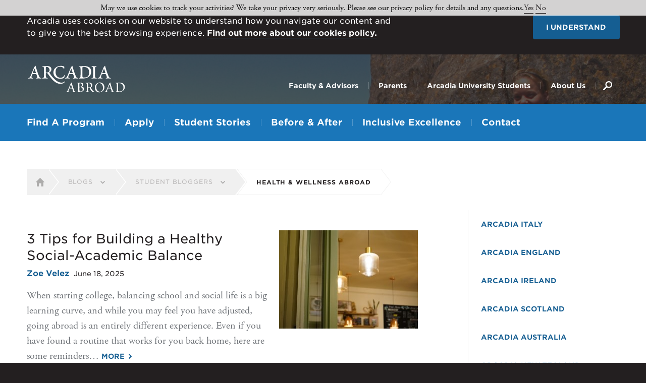

--- FILE ---
content_type: text/html;charset=UTF-8
request_url: https://studyabroad.arcadia.edu/blogs/student-bloggers/category/health-wellness-abroad/2/
body_size: 11856
content:
<!DOCTYPE html>
<html lang="en" class="no-js">
    <head>
    	<meta charset="utf-8">
    	<meta http-equiv="X-UA-Compatible" content="IE=edge">
		<meta name="viewport" content="width=device-width, initial-scale=1, maximum-scale=1, user-scalable=no">
		<meta name="apple-mobile-web-app-capable" content="yes">
		<meta name="format-detection" content="telephone=no">

		<link rel="preconnect" href="https://cloud.typography.com" />
		<link rel="preconnect" href="https://use.typekit.net" />

		<title>Blogs | Arcadia Abroad </title>
		<meta name="description" content="" />
		<meta property="og:title" content="Blogs" />
		<meta property="og:description" content="" />
		<meta property="og:type" content="website" />
		<meta property="og:site_name" content="Arcadia Abroad " />
		<meta property="og:image" content="https://arcadia-studyabroad.s3.amazonaws.com/files/blog/aus_hiking_cradle_mountain_in_great_view_1_hi_web-3.jpg" />
		<meta name="twitter:card" content="summary_large_image">
		<meta name="twitter:site" content="@arcadiaabroad">

		<!-- Google Tag Manager -->
		<script>(function(w,d,s,l,i){w[l]=w[l]||[];w[l].push({'gtm.start':
		new Date().getTime(),event:'gtm.js'});var f=d.getElementsByTagName(s)[0],
		j=d.createElement(s),dl=l!='dataLayer'?'&l='+l:'';j.async=true;j.src=
		'https://www.googletagmanager.com/gtm.js?id='+i+dl;f.parentNode.insertBefore(j,f);
		})(window,document,'script','dataLayer','GTM-NKZLV4B');</script>
		<!-- End Google Tag Manager -->

		<link rel="apple-touch-icon" sizes="180x180" href="https://studyabroad.arcadia.edu/images/icons/apple-touch-icon.png?v=3">
		<link rel="icon" type="image/png" sizes="32x32" href="https://studyabroad.arcadia.edu/images/icons/favicon-32x32.png?v=3">
		<link rel="icon" type="image/png" sizes="16x16" href="https://studyabroad.arcadia.edu/images/icons/favicon-16x16.png?v=3">
		<link rel="manifest" href="https://studyabroad.arcadia.edu/images/icons/site.webmanifest?v=3">
		<link rel="mask-icon" href="https://studyabroad.arcadia.edu/images/icons/safari-pinned-tab.svg?v=3" color="#05c3dd">
		<link rel="shortcut icon" href="https://studyabroad.arcadia.edu/images/icons/favicon.ico?v=3">
		<meta name="msapplication-TileColor" content="#05c3dd">
		<meta name="msapplication-config" content="https://studyabroad.arcadia.edu/images/icons/browserconfig.xml?v=2">
		<meta name="theme-color" content="#ffffff">

		<meta name="viewport" content="width=device-width, initial-scale=1.0">

		<!-- Webfonts -->
		<link rel="stylesheet" type="text/css" href="https://cloud.typography.com/7192692/675484/css/fonts.css" />
		<!-- Compiled CSS -->
		<link rel="stylesheet" href="https://studyabroad.arcadia.edu/css/site.css?1765902324" type="text/css">

        <script type='text/javascript'>
            piAId = '1066302';
            piCId = '';
            piHostname = 'go.studyabroad.arcadia.edu';
            (function() {
                function async_load(){
                    var s = document.createElement('script'); s.type = 'text/javascript';
                    s.src = ('https:' == document.location.protocol ? 'https://' : 'http://') + piHostname + '/pd.js';
                    var c = document.getElementsByTagName('script')[0]; c.parentNode.insertBefore(s, c);
                }
                if(window.attachEvent) { window.attachEvent('onload', async_load); }
                else { window.addEventListener('load', async_load, false); }
            })();
        </script>
    </head>
    <body class="gridlock image">
    	<!-- Google Tag Manager (noscript) -->
		<noscript><iframe src="https://www.googletagmanager.com/ns.html?id=GTM-NKZLV4B"
		height="0" width="0" style="display:none;visibility:hidden"></iframe></noscript>
		<!-- End Google Tag Manager (noscript) -->
		<script>
		  /**(function(i,s,o,g,r,a,m){i['GoogleAnalyticsObject']=r;i[r]=i[r]||function(){
		  (i[r].q=i[r].q||[]).push(arguments)},i[r].l=1*new Date();a=s.createElement(o),
		  m=s.getElementsByTagName(o)[0];a.async=1;a.src=g;m.parentNode.insertBefore(a,m)
		  })(window,document,'script','//www.google-analytics.com/analytics.js','ga');
		  ga('create', 'UA-54196295-1', 'auto');
		  ga('send', 'pageview');**/
		  (function(i,s,o,g,r,a,m){i['GoogleAnalyticsObject']=r;i[r]=i[r]||function(){
		  (i[r].q=i[r].q||[]).push(arguments)},i[r].l=1*new Date();a=s.createElement(o),
		  m=s.getElementsByTagName(o)[0];a.async=1;a.src=g;m.parentNode.insertBefore(a,m)
		  })(window,document,'script','//www.google-analytics.com/analytics.js','ga');
		  ga('create', 'UA-54196295-1', 'auto', {'allowLinker':true});
		  ga('require', 'linker');
		  ga('linker:autoLink', ['srm1.targetx.com'], ['arcadia.secure.force.com']);
		  ga('send', 'pageview');
		</script>

				<div class="wrapper wallpapered" data-wallpaper-options="{&quot;source&quot;:{&quot;fallback&quot;:&quot;https:\/\/arcadia-studyabroad.s3.amazonaws.com\/files\/blog\/sm_aus_hiking_cradle_mountain_in_great_view_1_hi_web-3.jpg&quot;,&quot;(min-width: 740px)&quot;:&quot;https:\/\/arcadia-studyabroad.s3.amazonaws.com\/files\/blog\/aus_hiking_cradle_mountain_in_great_view_1_hi_web-3.jpg&quot;}}"></div>
				<header id="header">
						<div class="cookie_notice">
				<div class="row">
					<div class="all-full">
						<p class="cookie_notice_text">Arcadia uses cookies on our website to understand how you navigate our content and to give you the best browsing experience. <a href="https://studyabroad.arcadia.edu/website-privacy-and-usage-statement/">Find out more about our cookies policy.</a></p>
						<button class="button large bg_brand_blue txt_white">I understand</button>
					</div>
				</div>
			</div>
			
			<section class="secondary">
				<span class="nav_mobile_handle heading_four">Menu</span>

				<div class="row">
					<div class="all-full">
						<a href="https://studyabroad.arcadia.edu/" class="left logo">Arcadia University</a>
						<nav class="links right desktop_hide">
														<a href="https://studyabroad.arcadia.edu/faculty-advisors/" class="link">Faculty &amp; Advisors</a>
														<a href="https://studyabroad.arcadia.edu/parents/" class="link">Parents</a>
														<a href="https://studyabroad.arcadia.edu/office-of-global-engagement/study-abroad-programs-for-arcadia-students/?_gl=1*1gwyfqj*_gcl_au*MTIwODY3MTM3My4xNzQxOTc1MTU5*_ga*NTA0MzQ5NDc4LjE3MDI3MDE4ODI.*_ga_VWR0XB3Y5C*MTc0NjEyODU2MC42MS4xLjE3NDYxMjg1NjUuNTUuMC4w" class="link">Arcadia University Students</a>
														<a href="https://studyabroad.arcadia.edu/about-us/" class="link">About Us</a>
														<a href="https://studyabroad.arcadia.edu/search/" class="link search">Search</a>
						</nav>
					</div>
				</div>
							</section>
			<section class="main desktop_hide">
				<div class="row">
					<nav class="all-full">
												<a href="https://studyabroad.arcadia.edu/find-a-program/" class="link">Find A Program</a>
												<a href="https://studyabroad.arcadia.edu/how-to-apply/" class="link">Apply</a>
												<a href="https://studyabroad.arcadia.edu/blogs/student-bloggers/" class="link">Student Stories</a>
												<a href="https://studyabroad.arcadia.edu/before-after-you-go/" class="link">Before &amp; After</a>
												<a href="https://studyabroad.arcadia.edu/about-us/inclusive-excellence/" class="link">Inclusive Excellence</a>
												<a href="https://studyabroad.arcadia.edu/contact-us/" class="link">Contact</a>
											</nav>
				</div>
				<div id="saved_programs" class="saved_programs_container">
					<div class="row list">
		<h2 class="all-full heading_two txt_white no_programs">You have no saved programs.</h2>
	</div>
				</div>
			</section>
			<section id="search_overlay" class="desktop_hide">
				<div class="row">
					<div class="mobile-full tablet-half desktop-5">
						<h2 class="heading_four txt_white label">Let's Find What You're Looking For</h2>
					</div>
					<div class="mobile-full tablet-half desktop-6 desktop-push-1">
						<form action="https://studyabroad.arcadia.edu/search/" method="GET">
							<input type="text" class="search_input" name="q" value="" placeholder="Search for programs, locations, etc." />
							<input type="submit" class="search_submit" value="" />
						</form>
						<button class="close"></button>
					</div>
				</div>
			</section>
		</header>
<main class="page dogwood">
	<header class="page_header">
	<div class="row full_height">
		<div class="all-full full_height page_title_container">
			<h1 class="heading_one page_title">
											</h1>
		</div>
			</div>	
</header>	<section class="page_wrapper">
		<div class="row">
			<section class="all-full tablet_hide breadcrumb">
	<a href="https://studyabroad.arcadia.edu/" class="item home"><span class="home_label">Home</span></a>
		<div class="item">
		<a href="https://studyabroad.arcadia.edu/blogs/" class="inner">Blogs</a>
				<div class="children_container">
			<div class="children">
								<a href="https://studyabroad.arcadia.edu/blogs/arcadia-italy/" class="child"><span>Arcadia Italy</span></a>
								<a href="https://studyabroad.arcadia.edu/blogs/arcadia-england/" class="child"><span>Arcadia England</span></a>
								<a href="https://studyabroad.arcadia.edu/blogs/arcadia-ireland/" class="child"><span>Arcadia Ireland</span></a>
								<a href="https://studyabroad.arcadia.edu/blogs/arcadia-scotland/" class="child"><span>Arcadia Scotland</span></a>
								<a href="https://studyabroad.arcadia.edu/blogs/arcadia-australia/" class="child"><span>Arcadia Australia</span></a>
								<a href="https://studyabroad.arcadia.edu/blogs/arcadia-new-zealand/" class="child"><span>Arcadia New Zealand </span></a>
								<a href="https://studyabroad.arcadia.edu/blogs/arcadia-spain/" class="child"><span>Arcadia Spain </span></a>
								<a href="https://studyabroad.arcadia.edu/blogs/global-center/" class="child"><span>Global Center</span></a>
								<a href="https://studyabroad.arcadia.edu/blogs/student-bloggers/" class="child"><span>Student Bloggers</span></a>
							</div>
		</div>
			</div>
		<div class="item penultimate">
		<a href="https://studyabroad.arcadia.edu/blogs/student-bloggers/" class="inner">Student Bloggers</a>
				<div class="children_container">
			<div class="children">
								<a href="https://studyabroad.arcadia.edu/blogs/student-bloggers/author/natalie-couch/" class="child"><span>Natalie Couch</span></a>
								<a href="https://studyabroad.arcadia.edu/blogs/student-bloggers/author/skye-thomson/" class="child"><span>Skye Thomson</span></a>
								<a href="https://studyabroad.arcadia.edu/blogs/student-bloggers/author/rebecca-pomerantz/" class="child"><span>Rebecca Pomerantz</span></a>
								<a href="https://studyabroad.arcadia.edu/blogs/student-bloggers/author/maddison-mcmaken/" class="child"><span>Maddison McMaken</span></a>
								<a href="https://studyabroad.arcadia.edu/blogs/student-bloggers/author/anna-depoian/" class="child"><span>Anna Depoian</span></a>
								<a href="https://studyabroad.arcadia.edu/blogs/student-bloggers/author/emma-sutherland/" class="child"><span>Emma Sutherland</span></a>
								<a href="https://studyabroad.arcadia.edu/blogs/student-bloggers/author/ginny-lafean/" class="child"><span>Ginny Lafean</span></a>
								<a href="https://studyabroad.arcadia.edu/blogs/student-bloggers/author/payton-sims/" class="child"><span>Payton Sims</span></a>
								<a href="https://studyabroad.arcadia.edu/blogs/student-bloggers/author/marisa-etzell/" class="child"><span>Marisa Etzell</span></a>
								<a href="https://studyabroad.arcadia.edu/blogs/student-bloggers/author/melanie-vines/" class="child"><span>Melanie Vines</span></a>
								<a href="https://studyabroad.arcadia.edu/blogs/student-bloggers/author/brooke-stephens/" class="child"><span>Brooke Stephens</span></a>
								<a href="https://studyabroad.arcadia.edu/blogs/student-bloggers/author/alysa-tarrant/" class="child"><span>Alysa Tarrant</span></a>
								<a href="https://studyabroad.arcadia.edu/blogs/student-bloggers/author/bryan-mitchell/" class="child"><span>Bryan Mitchell</span></a>
								<a href="https://studyabroad.arcadia.edu/blogs/student-bloggers/author/caroline-brock/" class="child"><span>Caroline Brock</span></a>
								<a href="https://studyabroad.arcadia.edu/blogs/student-bloggers/author/colleen-morrison/" class="child"><span>Colleen Morrison</span></a>
								<a href="https://studyabroad.arcadia.edu/blogs/student-bloggers/author/chloe-seletz/" class="child"><span>Chloe Seletz</span></a>
								<a href="https://studyabroad.arcadia.edu/blogs/student-bloggers/author/danica-tamura/" class="child"><span>Danica Tamura</span></a>
								<a href="https://studyabroad.arcadia.edu/blogs/student-bloggers/author/melanie-brown/" class="child"><span>Melanie Brown</span></a>
								<a href="https://studyabroad.arcadia.edu/blogs/student-bloggers/author/rebecca-sohn/" class="child"><span>Rebecca Sohn</span></a>
								<a href="https://studyabroad.arcadia.edu/blogs/student-bloggers/author/regina-karmilovich/" class="child"><span>Regina Karmilovich</span></a>
								<a href="https://studyabroad.arcadia.edu/blogs/student-bloggers/author/sam-laughlin/" class="child"><span>Sam Laughlin</span></a>
								<a href="https://studyabroad.arcadia.edu/blogs/student-bloggers/author/sydney-smith/" class="child"><span>Sydney Smith</span></a>
								<a href="https://studyabroad.arcadia.edu/blogs/student-bloggers/author/anne-hsia/" class="child"><span>Anne Hsia</span></a>
								<a href="https://studyabroad.arcadia.edu/blogs/student-bloggers/author/becca-choi/" class="child"><span>Becca Choi</span></a>
								<a href="https://studyabroad.arcadia.edu/blogs/student-bloggers/author/ben-garnitz/" class="child"><span>Ben Garnitz</span></a>
								<a href="https://studyabroad.arcadia.edu/blogs/student-bloggers/author/cameron-welke/" class="child"><span>Cameron Welke</span></a>
								<a href="https://studyabroad.arcadia.edu/blogs/student-bloggers/author/chloe-diggs/" class="child"><span>Chloe Diggs</span></a>
								<a href="https://studyabroad.arcadia.edu/blogs/student-bloggers/author/fiona-bell/" class="child"><span>Fiona Bell</span></a>
								<a href="https://studyabroad.arcadia.edu/blogs/student-bloggers/author/haley-winkle/" class="child"><span>Haley Winkle</span></a>
								<a href="https://studyabroad.arcadia.edu/blogs/student-bloggers/author/kalee-shomo/" class="child"><span>Kalee Shomo</span></a>
								<a href="https://studyabroad.arcadia.edu/blogs/student-bloggers/author/lana-valente/" class="child"><span>Lana Valente</span></a>
								<a href="https://studyabroad.arcadia.edu/blogs/student-bloggers/author/marta-armour/" class="child"><span>Marta Armour</span></a>
								<a href="https://studyabroad.arcadia.edu/blogs/student-bloggers/author/michael-turgeon/" class="child"><span>Michael Turgeon</span></a>
								<a href="https://studyabroad.arcadia.edu/blogs/student-bloggers/author/nina-bakker/" class="child"><span>Nina Bakker</span></a>
								<a href="https://studyabroad.arcadia.edu/blogs/student-bloggers/author/noelle-mcgee/" class="child"><span>Noelle McGee</span></a>
								<a href="https://studyabroad.arcadia.edu/blogs/student-bloggers/author/rachel-torralba/" class="child"><span>Rachel Torralba</span></a>
								<a href="https://studyabroad.arcadia.edu/blogs/student-bloggers/author/virginia-black/" class="child"><span>Virginia Black</span></a>
								<a href="https://studyabroad.arcadia.edu/blogs/student-bloggers/author/adam-becker/" class="child"><span>Adam Becker</span></a>
								<a href="https://studyabroad.arcadia.edu/blogs/student-bloggers/author/alex-cherry/" class="child"><span>Alex Cherry </span></a>
								<a href="https://studyabroad.arcadia.edu/blogs/student-bloggers/author/arin-fambro/" class="child"><span>Arin Fambro</span></a>
								<a href="https://studyabroad.arcadia.edu/blogs/student-bloggers/author/bailey-smith/" class="child"><span>Bailey Smith</span></a>
								<a href="https://studyabroad.arcadia.edu/blogs/student-bloggers/author/caitlyn-rome/" class="child"><span>Caitlyn Rome</span></a>
								<a href="https://studyabroad.arcadia.edu/blogs/student-bloggers/author/calli-umipig/" class="child"><span>Calli Umipig</span></a>
								<a href="https://studyabroad.arcadia.edu/blogs/student-bloggers/author/erica-salowe/" class="child"><span>Erica Salowe</span></a>
								<a href="https://studyabroad.arcadia.edu/blogs/student-bloggers/author/erin-scanlan/" class="child"><span>Erin Scanlan</span></a>
								<a href="https://studyabroad.arcadia.edu/blogs/student-bloggers/author/hayley-graffunder/" class="child"><span>Hayley Graffunder</span></a>
								<a href="https://studyabroad.arcadia.edu/blogs/student-bloggers/author/jayleen-murray/" class="child"><span>JayLeen Murray</span></a>
								<a href="https://studyabroad.arcadia.edu/blogs/student-bloggers/author/jay-burnett/" class="child"><span>Jay Burnett</span></a>
								<a href="https://studyabroad.arcadia.edu/blogs/student-bloggers/author/kristin-kinchla/" class="child"><span>Kristin Kinchla</span></a>
								<a href="https://studyabroad.arcadia.edu/blogs/student-bloggers/author/laura-yang/" class="child"><span>Laura Yang</span></a>
								<a href="https://studyabroad.arcadia.edu/blogs/student-bloggers/author/lauren-hobson/" class="child"><span>Lauren Hobson </span></a>
								<a href="https://studyabroad.arcadia.edu/blogs/student-bloggers/author/lida-lech/" class="child"><span>Lida Lech</span></a>
								<a href="https://studyabroad.arcadia.edu/blogs/student-bloggers/author/lillian-beach/" class="child"><span>Lillian Beach</span></a>
								<a href="https://studyabroad.arcadia.edu/blogs/student-bloggers/author/lily-mazur/" class="child"><span>Lily Mazur</span></a>
								<a href="https://studyabroad.arcadia.edu/blogs/student-bloggers/author/aimee-p/" class="child"><span>Aimee P.</span></a>
								<a href="https://studyabroad.arcadia.edu/blogs/student-bloggers/author/airi-s/" class="child"><span>Airi S.</span></a>
								<a href="https://studyabroad.arcadia.edu/blogs/student-bloggers/author/alexina-estrada/" class="child"><span>Alexina Estrada</span></a>
								<a href="https://studyabroad.arcadia.edu/blogs/student-bloggers/author/alexis-schwartz/" class="child"><span>Alexis Schwartz</span></a>
								<a href="https://studyabroad.arcadia.edu/blogs/student-bloggers/author/allison-harpole/" class="child"><span>Allison Harpole.</span></a>
								<a href="https://studyabroad.arcadia.edu/blogs/student-bloggers/author/alyssa-benjamin/" class="child"><span>Alyssa Benjamin</span></a>
								<a href="https://studyabroad.arcadia.edu/blogs/student-bloggers/author/amanda-berthold/" class="child"><span>Amanda Berthold </span></a>
								<a href="https://studyabroad.arcadia.edu/blogs/student-bloggers/author/amy-b/" class="child"><span>Amy B.</span></a>
								<a href="https://studyabroad.arcadia.edu/blogs/student-bloggers/author/ananya-shrestha/" class="child"><span>Ananya Shrestha</span></a>
								<a href="https://studyabroad.arcadia.edu/blogs/student-bloggers/author/angela-williams/" class="child"><span>Angela Williams</span></a>
								<a href="https://studyabroad.arcadia.edu/blogs/student-bloggers/author/anna-blumenscheid/" class="child"><span>Anna Blumenscheid</span></a>
								<a href="https://studyabroad.arcadia.edu/blogs/student-bloggers/author/anthony-aguilar/" class="child"><span>Anthony Aguilar </span></a>
								<a href="https://studyabroad.arcadia.edu/blogs/student-bloggers/author/ashley-kleeberg/" class="child"><span>Ashley Kleeberg</span></a>
								<a href="https://studyabroad.arcadia.edu/blogs/student-bloggers/author/audrey-eggleston/" class="child"><span>Audrey Eggleston</span></a>
								<a href="https://studyabroad.arcadia.edu/blogs/student-bloggers/author/austin-gosch/" class="child"><span>Austin Gosch </span></a>
								<a href="https://studyabroad.arcadia.edu/blogs/student-bloggers/author/becca-dague/" class="child"><span>Becca Dague</span></a>
								<a href="https://studyabroad.arcadia.edu/blogs/student-bloggers/author/breana-intlekofer/" class="child"><span>Breana Intlekofer</span></a>
								<a href="https://studyabroad.arcadia.edu/blogs/student-bloggers/author/brenda-khor/" class="child"><span>Brenda Khor</span></a>
								<a href="https://studyabroad.arcadia.edu/blogs/student-bloggers/author/brenna-mcdonald/" class="child"><span>Brenna McDonald </span></a>
								<a href="https://studyabroad.arcadia.edu/blogs/student-bloggers/author/brianna-santo/" class="child"><span>Brianna Santo</span></a>
								<a href="https://studyabroad.arcadia.edu/blogs/student-bloggers/author/bridget-michael/" class="child"><span>Bridget Michael </span></a>
								<a href="https://studyabroad.arcadia.edu/blogs/student-bloggers/author/caroline-witts/" class="child"><span>Caroline Witts</span></a>
								<a href="https://studyabroad.arcadia.edu/blogs/student-bloggers/author/carolyn-fales/" class="child"><span>Carolyn Fales </span></a>
								<a href="https://studyabroad.arcadia.edu/blogs/student-bloggers/author/catherine-vaught/" class="child"><span>Catherine Vaught</span></a>
								<a href="https://studyabroad.arcadia.edu/blogs/student-bloggers/author/daron-mulligan/" class="child"><span>Daron Mulligan</span></a>
								<a href="https://studyabroad.arcadia.edu/blogs/student-bloggers/author/edwin-p/" class="child"><span>Edwin P.</span></a>
								<a href="https://studyabroad.arcadia.edu/blogs/student-bloggers/author/eien-sykes-bidwell/" class="child"><span>Eien Sykes Bidwell</span></a>
								<a href="https://studyabroad.arcadia.edu/blogs/student-bloggers/author/elizabeth-houde/" class="child"><span>Elizabeth Houde</span></a>
								<a href="https://studyabroad.arcadia.edu/blogs/student-bloggers/author/ellen-w/" class="child"><span>Ellen W.</span></a>
								<a href="https://studyabroad.arcadia.edu/blogs/student-bloggers/author/emma-lodes/" class="child"><span>Emma Lodes</span></a>
								<a href="https://studyabroad.arcadia.edu/blogs/student-bloggers/author/emma-stessman/" class="child"><span>Emma Stessman </span></a>
								<a href="https://studyabroad.arcadia.edu/blogs/student-bloggers/author/erin-m/" class="child"><span>Erin M.</span></a>
								<a href="https://studyabroad.arcadia.edu/blogs/student-bloggers/author/erin-worden/" class="child"><span>Erin Worden</span></a>
								<a href="https://studyabroad.arcadia.edu/blogs/student-bloggers/author/evan-mckemon/" class="child"><span>Evan McKemon </span></a>
								<a href="https://studyabroad.arcadia.edu/blogs/student-bloggers/author/gaelen-mccartney/" class="child"><span>Gaelen McCartney</span></a>
								<a href="https://studyabroad.arcadia.edu/blogs/student-bloggers/author/gillian-davenport/" class="child"><span>Gillian Davenport </span></a>
								<a href="https://studyabroad.arcadia.edu/blogs/student-bloggers/author/gina-slonin/" class="child"><span>Gina Slonin </span></a>
								<a href="https://studyabroad.arcadia.edu/blogs/student-bloggers/author/h-saul/" class="child"><span>H. Saul</span></a>
								<a href="https://studyabroad.arcadia.edu/blogs/student-bloggers/author/haley-dunbrack/" class="child"><span>Haley Dunbrack</span></a>
								<a href="https://studyabroad.arcadia.edu/blogs/student-bloggers/author/hope-louizes/" class="child"><span>Hope Louizes</span></a>
								<a href="https://studyabroad.arcadia.edu/blogs/student-bloggers/author/jackie-oleary/" class="child"><span>Jackie O'Leary</span></a>
								<a href="https://studyabroad.arcadia.edu/blogs/student-bloggers/author/jennifer-khawam/" class="child"><span>Jennifer Khawam</span></a>
								<a href="https://studyabroad.arcadia.edu/blogs/student-bloggers/author/jessica-l/" class="child"><span>Jessica L.</span></a>
								<a href="https://studyabroad.arcadia.edu/blogs/student-bloggers/author/jillian-arenson/" class="child"><span>Jillian Arenson</span></a>
								<a href="https://studyabroad.arcadia.edu/blogs/student-bloggers/author/jonathan-dweck/" class="child"><span>Jonathan Dweck</span></a>
								<a href="https://studyabroad.arcadia.edu/blogs/student-bloggers/author/jordan-gette/" class="child"><span>Jordan Gette</span></a>
								<a href="https://studyabroad.arcadia.edu/blogs/student-bloggers/author/jordan-mcintyre/" class="child"><span>Jordan Mcintyre</span></a>
								<a href="https://studyabroad.arcadia.edu/blogs/student-bloggers/author/julian-callin/" class="child"><span>Julian Callin</span></a>
								<a href="https://studyabroad.arcadia.edu/blogs/student-bloggers/author/kaitlyn-gervais/" class="child"><span>Kaitlyn Gervais</span></a>
								<a href="https://studyabroad.arcadia.edu/blogs/student-bloggers/author/kathryn-funderburg/" class="child"><span>Kathryn Funderburg</span></a>
								<a href="https://studyabroad.arcadia.edu/blogs/student-bloggers/author/katie-garrett/" class="child"><span>Katie Garrett</span></a>
								<a href="https://studyabroad.arcadia.edu/blogs/student-bloggers/author/kelli-baxstrom/" class="child"><span>Kelli Baxstrom</span></a>
								<a href="https://studyabroad.arcadia.edu/blogs/student-bloggers/author/kelsey-m/" class="child"><span>Kelsey M.</span></a>
								<a href="https://studyabroad.arcadia.edu/blogs/student-bloggers/author/kristi-stringer/" class="child"><span>Kristi Stringer</span></a>
								<a href="https://studyabroad.arcadia.edu/blogs/student-bloggers/author/lauren-young/" class="child"><span>Lauren Young</span></a>
								<a href="https://studyabroad.arcadia.edu/blogs/student-bloggers/author/lena-gryaznova/" class="child"><span>Lena Gryaznova</span></a>
								<a href="https://studyabroad.arcadia.edu/blogs/student-bloggers/author/lizzie-hjelle/" class="child"><span>Lizzie Hjelle</span></a>
								<a href="https://studyabroad.arcadia.edu/blogs/student-bloggers/author/maddie-oslejsek/" class="child"><span>Maddie Oslejsek</span></a>
								<a href="https://studyabroad.arcadia.edu/blogs/student-bloggers/author/madeleine-laplante-dube/" class="child"><span>Madeleine LaPlante-Dube</span></a>
								<a href="https://studyabroad.arcadia.edu/blogs/student-bloggers/author/maggie-hoffman/" class="child"><span>Maggie Hoffman </span></a>
								<a href="https://studyabroad.arcadia.edu/blogs/student-bloggers/author/makenzie-kutyba/" class="child"><span>Makenzie Kutyba</span></a>
								<a href="https://studyabroad.arcadia.edu/blogs/student-bloggers/author/margaret-chelsvig/" class="child"><span>Margaret Chelsvig</span></a>
								<a href="https://studyabroad.arcadia.edu/blogs/student-bloggers/author/mark-mlella/" class="child"><span>Mark Mlella</span></a>
								<a href="https://studyabroad.arcadia.edu/blogs/student-bloggers/author/mary-schrott/" class="child"><span>Mary Schrott</span></a>
								<a href="https://studyabroad.arcadia.edu/blogs/student-bloggers/author/maurice-scott/" class="child"><span>Maurice Scott</span></a>
								<a href="https://studyabroad.arcadia.edu/blogs/student-bloggers/author/melissa-thompson/" class="child"><span>Melissa Thompson</span></a>
								<a href="https://studyabroad.arcadia.edu/blogs/student-bloggers/author/meredith-warder/" class="child"><span>Meredith Warder</span></a>
								<a href="https://studyabroad.arcadia.edu/blogs/student-bloggers/author/mikayla-tetreault/" class="child"><span>Mikayla Tetreault</span></a>
								<a href="https://studyabroad.arcadia.edu/blogs/student-bloggers/author/molly-b/" class="child"><span>Molly B. </span></a>
								<a href="https://studyabroad.arcadia.edu/blogs/student-bloggers/author/naomi-waltengus/" class="child"><span>Naomi Waltengus</span></a>
								<a href="https://studyabroad.arcadia.edu/blogs/student-bloggers/author/nicole-dicenso/" class="child"><span>Nicole DiCenso</span></a>
								<a href="https://studyabroad.arcadia.edu/blogs/student-bloggers/author/nicolette-g/" class="child"><span>Nicolette G.</span></a>
								<a href="https://studyabroad.arcadia.edu/blogs/student-bloggers/author/olivia-mill/" class="child"><span>Olivia Mill</span></a>
								<a href="https://studyabroad.arcadia.edu/blogs/student-bloggers/author/rachel-proctor/" class="child"><span>Rachel Proctor</span></a>
								<a href="https://studyabroad.arcadia.edu/blogs/student-bloggers/author/rachel-shaffer/" class="child"><span>Rachel Shaffer </span></a>
								<a href="https://studyabroad.arcadia.edu/blogs/student-bloggers/author/ransom-patterson/" class="child"><span>Ransom Patterson</span></a>
								<a href="https://studyabroad.arcadia.edu/blogs/student-bloggers/author/remy-bessolo/" class="child"><span>Remy Bessolo</span></a>
								<a href="https://studyabroad.arcadia.edu/blogs/student-bloggers/author/samantha-gordon/" class="child"><span>Samantha Gordon </span></a>
								<a href="https://studyabroad.arcadia.edu/blogs/student-bloggers/author/samantha-wright/" class="child"><span>Samantha Wright</span></a>
								<a href="https://studyabroad.arcadia.edu/blogs/student-bloggers/author/sammy-kessler/" class="child"><span>Sammy Kessler</span></a>
								<a href="https://studyabroad.arcadia.edu/blogs/student-bloggers/author/sarah-mason/" class="child"><span>Sarah Mason</span></a>
								<a href="https://studyabroad.arcadia.edu/blogs/student-bloggers/author/sarah-o/" class="child"><span>Sarah O.</span></a>
								<a href="https://studyabroad.arcadia.edu/blogs/student-bloggers/author/sarah-todaro/" class="child"><span>Sarah Todaro </span></a>
								<a href="https://studyabroad.arcadia.edu/blogs/student-bloggers/author/shelby-adelsen/" class="child"><span>Shelby Adelsen</span></a>
								<a href="https://studyabroad.arcadia.edu/blogs/student-bloggers/author/sierra-elmore/" class="child"><span>Sierra Elmore</span></a>
								<a href="https://studyabroad.arcadia.edu/blogs/student-bloggers/author/tatiana-redden/" class="child"><span>Tatiana Redden</span></a>
								<a href="https://studyabroad.arcadia.edu/blogs/student-bloggers/author/taylor-l/" class="child"><span>Taylor L.</span></a>
								<a href="https://studyabroad.arcadia.edu/blogs/student-bloggers/author/whittney-whitt/" class="child"><span>Whittney Whitt</span></a>
								<a href="https://studyabroad.arcadia.edu/blogs/student-bloggers/author/yasaman-khorsandi/" class="child"><span>Yasaman Khorsandi</span></a>
								<a href="https://studyabroad.arcadia.edu/blogs/student-bloggers/author/nathaniel-burola/" class="child"><span>Nathaniel Burola </span></a>
								<a href="https://studyabroad.arcadia.edu/blogs/student-bloggers/author/cristina-vaca/" class="child"><span>Cristina Vaca</span></a>
								<a href="https://studyabroad.arcadia.edu/blogs/student-bloggers/author/tiffany-devonish/" class="child"><span>Tiffany Devonish </span></a>
								<a href="https://studyabroad.arcadia.edu/blogs/student-bloggers/author/chamira-sankey/" class="child"><span>Chamira Sankey </span></a>
								<a href="https://studyabroad.arcadia.edu/blogs/student-bloggers/author/jonny-schmidt/" class="child"><span>Jonny Schmidt</span></a>
								<a href="https://studyabroad.arcadia.edu/blogs/student-bloggers/author/anna-cain/" class="child"><span>Anna Cain </span></a>
								<a href="https://studyabroad.arcadia.edu/blogs/student-bloggers/author/emilia-smith/" class="child"><span>Emilia Smith </span></a>
								<a href="https://studyabroad.arcadia.edu/blogs/student-bloggers/author/jenni-antane/" class="child"><span>Jenni Antane </span></a>
								<a href="https://studyabroad.arcadia.edu/blogs/student-bloggers/author/lynsey-leopard/" class="child"><span>Lynsey Leopard </span></a>
								<a href="https://studyabroad.arcadia.edu/blogs/student-bloggers/author/michelle-handy/" class="child"><span>Michelle Handy </span></a>
								<a href="https://studyabroad.arcadia.edu/blogs/student-bloggers/author/sierra-kreft/" class="child"><span>Sierra Kreft </span></a>
								<a href="https://studyabroad.arcadia.edu/blogs/student-bloggers/author/eliza-mikunda/" class="child"><span>Eliza Mikunda</span></a>
								<a href="https://studyabroad.arcadia.edu/blogs/student-bloggers/author/mary-murray/" class="child"><span>Mary Murray</span></a>
								<a href="https://studyabroad.arcadia.edu/blogs/student-bloggers/author/autumn-schorr/" class="child"><span>Autumn Schorr</span></a>
								<a href="https://studyabroad.arcadia.edu/blogs/student-bloggers/author/jacob-vandever/" class="child"><span>Jacob Vandever</span></a>
								<a href="https://studyabroad.arcadia.edu/blogs/student-bloggers/author/kate-ahern/" class="child"><span>Kate Ahern</span></a>
								<a href="https://studyabroad.arcadia.edu/blogs/student-bloggers/author/morgan-block/" class="child"><span>Morgan Block</span></a>
								<a href="https://studyabroad.arcadia.edu/blogs/student-bloggers/author/diana-angel-alvarez/" class="child"><span>Diana Angel Alvarez</span></a>
								<a href="https://studyabroad.arcadia.edu/blogs/student-bloggers/author/katie-coble/" class="child"><span>Katie Coble</span></a>
								<a href="https://studyabroad.arcadia.edu/blogs/student-bloggers/author/emily-schneider/" class="child"><span>Emily Schneider</span></a>
								<a href="https://studyabroad.arcadia.edu/blogs/student-bloggers/author/mandy-noren/" class="child"><span>Mandy Noren</span></a>
								<a href="https://studyabroad.arcadia.edu/blogs/student-bloggers/author/raven-hampton/" class="child"><span>Raven Hampton</span></a>
								<a href="https://studyabroad.arcadia.edu/blogs/student-bloggers/author/caroline-roy/" class="child"><span>Caroline Roy</span></a>
								<a href="https://studyabroad.arcadia.edu/blogs/student-bloggers/author/abby-russo/" class="child"><span>Abby Russo</span></a>
								<a href="https://studyabroad.arcadia.edu/blogs/student-bloggers/author/brenna-vigil/" class="child"><span>Brenna Vigil</span></a>
								<a href="https://studyabroad.arcadia.edu/blogs/student-bloggers/author/alycia-parker/" class="child"><span>Alycia Parker</span></a>
								<a href="https://studyabroad.arcadia.edu/blogs/student-bloggers/author/meghan-callahan/" class="child"><span>Meghan Callahan</span></a>
								<a href="https://studyabroad.arcadia.edu/blogs/student-bloggers/author/olivia-baumgartner/" class="child"><span>Olivia Baumgartner</span></a>
								<a href="https://studyabroad.arcadia.edu/blogs/student-bloggers/author/kara-mcgeehan/" class="child"><span>Kara McGeehan</span></a>
								<a href="https://studyabroad.arcadia.edu/blogs/student-bloggers/author/liesel-rutland/" class="child"><span>Liesel Rutland</span></a>
								<a href="https://studyabroad.arcadia.edu/blogs/student-bloggers/author/erin-flanagan/" class="child"><span>Erin Flanagan</span></a>
								<a href="https://studyabroad.arcadia.edu/blogs/student-bloggers/author/ifetayo-kitwala/" class="child"><span>Ifetayo Kitwala</span></a>
								<a href="https://studyabroad.arcadia.edu/blogs/student-bloggers/author/sydney-parks/" class="child"><span>Sydney Parks</span></a>
								<a href="https://studyabroad.arcadia.edu/blogs/student-bloggers/author/kate-jock/" class="child"><span>Kate Jock</span></a>
								<a href="https://studyabroad.arcadia.edu/blogs/student-bloggers/author/ariel-wong/" class="child"><span>Ariel Wong</span></a>
								<a href="https://studyabroad.arcadia.edu/blogs/student-bloggers/author/lexie-heilbron-student/" class="child"><span>Lexie Heilbron (student)</span></a>
								<a href="https://studyabroad.arcadia.edu/blogs/student-bloggers/author/renyqua-farrington/" class="child"><span>Re'Nyqua Farrington</span></a>
								<a href="https://studyabroad.arcadia.edu/blogs/student-bloggers/author/bridget-bradshaw/" class="child"><span>Bridget Bradshaw</span></a>
								<a href="https://studyabroad.arcadia.edu/blogs/student-bloggers/author/logan-ludwig/" class="child"><span>Logan Ludwig</span></a>
								<a href="https://studyabroad.arcadia.edu/blogs/student-bloggers/author/ariana-davis/" class="child"><span>Ariana Davis</span></a>
								<a href="https://studyabroad.arcadia.edu/blogs/student-bloggers/author/claire-ward/" class="child"><span>Claire Ward</span></a>
								<a href="https://studyabroad.arcadia.edu/blogs/student-bloggers/author/zach-keffer/" class="child"><span>Zach Keffer</span></a>
								<a href="https://studyabroad.arcadia.edu/blogs/student-bloggers/author/loren-thomas/" class="child"><span>Loren Thomas</span></a>
								<a href="https://studyabroad.arcadia.edu/blogs/student-bloggers/author/kallie-vinson/" class="child"><span>Kallie Vinson</span></a>
								<a href="https://studyabroad.arcadia.edu/blogs/student-bloggers/author/destinee-norman/" class="child"><span>Destinee Norman</span></a>
								<a href="https://studyabroad.arcadia.edu/blogs/student-bloggers/author/marisa-hulstine/" class="child"><span>Marisa Hulstine</span></a>
								<a href="https://studyabroad.arcadia.edu/blogs/student-bloggers/author/annie-josephick/" class="child"><span>Annie Josephick</span></a>
								<a href="https://studyabroad.arcadia.edu/blogs/student-bloggers/author/erin-morrisey/" class="child"><span>Erin Morrisey</span></a>
								<a href="https://studyabroad.arcadia.edu/blogs/student-bloggers/author/ashley-young/" class="child"><span>Ashley Young</span></a>
								<a href="https://studyabroad.arcadia.edu/blogs/student-bloggers/author/maddie-ritter/" class="child"><span>Maddie Ritter</span></a>
								<a href="https://studyabroad.arcadia.edu/blogs/student-bloggers/author/samantha-katsikas/" class="child"><span>Samantha Katsikas</span></a>
								<a href="https://studyabroad.arcadia.edu/blogs/student-bloggers/author/kim-hernandez/" class="child"><span>Kim Hernandez</span></a>
								<a href="https://studyabroad.arcadia.edu/blogs/student-bloggers/author/emily-falcon/" class="child"><span>Emily Falcon</span></a>
								<a href="https://studyabroad.arcadia.edu/blogs/student-bloggers/author/amanda-wall/" class="child"><span>Amanda Wall</span></a>
								<a href="https://studyabroad.arcadia.edu/blogs/student-bloggers/author/courtney-weiner/" class="child"><span>Courtney Weiner</span></a>
								<a href="https://studyabroad.arcadia.edu/blogs/student-bloggers/author/amelia-mundell/" class="child"><span>Amelia Mundell</span></a>
								<a href="https://studyabroad.arcadia.edu/blogs/student-bloggers/author/rebecca-deangelis/" class="child"><span>Rebecca DeAngelis</span></a>
								<a href="https://studyabroad.arcadia.edu/blogs/student-bloggers/author/talon-david/" class="child"><span>Talon David</span></a>
								<a href="https://studyabroad.arcadia.edu/blogs/student-bloggers/author/katie-takemoto/" class="child"><span>Katie Takemoto</span></a>
								<a href="https://studyabroad.arcadia.edu/blogs/student-bloggers/author/colette-cosgrove/" class="child"><span>Colette Cosgrove</span></a>
								<a href="https://studyabroad.arcadia.edu/blogs/student-bloggers/author/kenzie-myer/" class="child"><span>Kenzie Myer</span></a>
								<a href="https://studyabroad.arcadia.edu/blogs/student-bloggers/author/allison-you/" class="child"><span>Allison You</span></a>
								<a href="https://studyabroad.arcadia.edu/blogs/student-bloggers/author/mckenna-ehrmantraut/" class="child"><span>McKenna Ehrmantraut</span></a>
								<a href="https://studyabroad.arcadia.edu/blogs/student-bloggers/author/jill-shaughnessy/" class="child"><span>Jill Shaughnessy</span></a>
								<a href="https://studyabroad.arcadia.edu/blogs/student-bloggers/author/bentley-kandel/" class="child"><span>Bentley Kandel</span></a>
								<a href="https://studyabroad.arcadia.edu/blogs/student-bloggers/author/janey-amend-bombara/" class="child"><span>Janey Amend-Bombara</span></a>
								<a href="https://studyabroad.arcadia.edu/blogs/student-bloggers/author/lauren-arcangeli/" class="child"><span>Lauren Arcangeli</span></a>
								<a href="https://studyabroad.arcadia.edu/blogs/student-bloggers/author/rosa-nguyen/" class="child"><span>Rosa Nguyen</span></a>
								<a href="https://studyabroad.arcadia.edu/blogs/student-bloggers/author/jaryd-jones/" class="child"><span>Jaryd Jones</span></a>
								<a href="https://studyabroad.arcadia.edu/blogs/student-bloggers/author/stephenie-thorne/" class="child"><span>Stephenie Thorne</span></a>
								<a href="https://studyabroad.arcadia.edu/blogs/student-bloggers/author/mackenzi-white/" class="child"><span>Mackenzi White</span></a>
								<a href="https://studyabroad.arcadia.edu/blogs/student-bloggers/author/tessa-rendina/" class="child"><span>Tessa Rendina</span></a>
								<a href="https://studyabroad.arcadia.edu/blogs/student-bloggers/author/madison-pimental/" class="child"><span>Madison Pimental</span></a>
								<a href="https://studyabroad.arcadia.edu/blogs/student-bloggers/author/jaden-lee/" class="child"><span>Jaden Lee</span></a>
								<a href="https://studyabroad.arcadia.edu/blogs/student-bloggers/author/alaesha-gaedke/" class="child"><span>Alaesha Gaedke</span></a>
								<a href="https://studyabroad.arcadia.edu/blogs/student-bloggers/author/jack-taylor/" class="child"><span>Jack Taylor</span></a>
								<a href="https://studyabroad.arcadia.edu/blogs/student-bloggers/author/kaylie-rusler/" class="child"><span>Kaylie Rusler</span></a>
								<a href="https://studyabroad.arcadia.edu/blogs/student-bloggers/author/tatum-marino/" class="child"><span>Tatum Marino</span></a>
								<a href="https://studyabroad.arcadia.edu/blogs/student-bloggers/author/marloes-krabbe/" class="child"><span>Marloes Krabbe</span></a>
								<a href="https://studyabroad.arcadia.edu/blogs/student-bloggers/author/joe-cimino/" class="child"><span>Joe Cimino</span></a>
								<a href="https://studyabroad.arcadia.edu/blogs/student-bloggers/author/mickie-march/" class="child"><span>Mickie March</span></a>
								<a href="https://studyabroad.arcadia.edu/blogs/student-bloggers/author/tia-pogue/" class="child"><span>Tia Pogue</span></a>
								<a href="https://studyabroad.arcadia.edu/blogs/student-bloggers/author/lauren-kelly/" class="child"><span>Lauren Kelly</span></a>
								<a href="https://studyabroad.arcadia.edu/blogs/student-bloggers/author/bailey-burke/" class="child"><span>Bailey Burke</span></a>
								<a href="https://studyabroad.arcadia.edu/blogs/student-bloggers/author/amellia-mcguire-matheny/" class="child"><span>Amellia McGuire-Matheny</span></a>
								<a href="https://studyabroad.arcadia.edu/blogs/student-bloggers/author/matthew-elmore-merritt/" class="child"><span>Matthew Elmore Merritt</span></a>
								<a href="https://studyabroad.arcadia.edu/blogs/student-bloggers/author/janelle-davignon/" class="child"><span>Janelle D'Avignon</span></a>
								<a href="https://studyabroad.arcadia.edu/blogs/student-bloggers/author/andrew-esber/" class="child"><span>Andrew Esber</span></a>
								<a href="https://studyabroad.arcadia.edu/blogs/student-bloggers/author/hannah-jane-zalewski/" class="child"><span>Hannah Jane Zalewski</span></a>
								<a href="https://studyabroad.arcadia.edu/blogs/student-bloggers/author/giselle-rivera/" class="child"><span>Giselle Rivera</span></a>
								<a href="https://studyabroad.arcadia.edu/blogs/student-bloggers/author/rebecca-perlmutter/" class="child"><span>Rebecca Perlmutter</span></a>
								<a href="https://studyabroad.arcadia.edu/blogs/student-bloggers/author/josie-collier/" class="child"><span>Josie Collier</span></a>
								<a href="https://studyabroad.arcadia.edu/blogs/student-bloggers/author/nicole-bagala/" class="child"><span>Nicole Bagala</span></a>
								<a href="https://studyabroad.arcadia.edu/blogs/student-bloggers/author/sydney-boudreau/" class="child"><span>Sydney Boudreau</span></a>
								<a href="https://studyabroad.arcadia.edu/blogs/student-bloggers/author/chloe-mckinney/" class="child"><span>Chloe McKinney</span></a>
								<a href="https://studyabroad.arcadia.edu/blogs/student-bloggers/author/shang-andrews/" class="child"><span>Shang Andrews</span></a>
								<a href="https://studyabroad.arcadia.edu/blogs/student-bloggers/author/george-anthony-pratt/" class="child"><span>George Anthony Pratt</span></a>
								<a href="https://studyabroad.arcadia.edu/blogs/student-bloggers/author/michayla-george/" class="child"><span>Michayla George</span></a>
								<a href="https://studyabroad.arcadia.edu/blogs/student-bloggers/author/oli-vorster/" class="child"><span>Oli Vorster</span></a>
								<a href="https://studyabroad.arcadia.edu/blogs/student-bloggers/author/luke-miller/" class="child"><span>Luke Miller</span></a>
								<a href="https://studyabroad.arcadia.edu/blogs/student-bloggers/author/ella-chapman/" class="child"><span>Ella Chapman</span></a>
								<a href="https://studyabroad.arcadia.edu/blogs/student-bloggers/author/bren-curley/" class="child"><span>Bren Curley</span></a>
								<a href="https://studyabroad.arcadia.edu/blogs/student-bloggers/author/france-aravena/" class="child"><span>France Aravena</span></a>
								<a href="https://studyabroad.arcadia.edu/blogs/student-bloggers/author/lauren-healy/" class="child"><span>Lauren Healy</span></a>
								<a href="https://studyabroad.arcadia.edu/blogs/student-bloggers/author/maya-radtke/" class="child"><span>Maya Radtke</span></a>
								<a href="https://studyabroad.arcadia.edu/blogs/student-bloggers/author/sydney-hageman/" class="child"><span>Sydney Hageman</span></a>
								<a href="https://studyabroad.arcadia.edu/blogs/student-bloggers/author/toby-burgess/" class="child"><span>Toby Burgess</span></a>
								<a href="https://studyabroad.arcadia.edu/blogs/student-bloggers/author/calissa-mcnutt/" class="child"><span>Calissa McNutt</span></a>
								<a href="https://studyabroad.arcadia.edu/blogs/student-bloggers/author/celia-broderick/" class="child"><span>Celia Broderick</span></a>
								<a href="https://studyabroad.arcadia.edu/blogs/student-bloggers/author/alison-isko/" class="child"><span>Alison Isko</span></a>
								<a href="https://studyabroad.arcadia.edu/blogs/student-bloggers/author/josiah-mendoza/" class="child"><span>Josiah Mendoza</span></a>
								<a href="https://studyabroad.arcadia.edu/blogs/student-bloggers/author/will-reyes/" class="child"><span>Will Reyes</span></a>
								<a href="https://studyabroad.arcadia.edu/blogs/student-bloggers/author/paulina-hernandez/" class="child"><span>Paulina Hernandez</span></a>
								<a href="https://studyabroad.arcadia.edu/blogs/student-bloggers/author/stephanie-vang/" class="child"><span>Stephanie Vang</span></a>
								<a href="https://studyabroad.arcadia.edu/blogs/student-bloggers/author/joseph-meager/" class="child"><span>Joseph Meager</span></a>
								<a href="https://studyabroad.arcadia.edu/blogs/student-bloggers/author/eliana-schaer/" class="child"><span>Eliana Schaer</span></a>
								<a href="https://studyabroad.arcadia.edu/blogs/student-bloggers/author/katy-magyar/" class="child"><span>Katy Magyar </span></a>
								<a href="https://studyabroad.arcadia.edu/blogs/student-bloggers/author/gabby-brown/" class="child"><span>Gabby Brown</span></a>
								<a href="https://studyabroad.arcadia.edu/blogs/student-bloggers/author/maaike-snider/" class="child"><span>Maaike Snider</span></a>
								<a href="https://studyabroad.arcadia.edu/blogs/student-bloggers/author/jenna-dupell/" class="child"><span>Jenna Dupell</span></a>
								<a href="https://studyabroad.arcadia.edu/blogs/student-bloggers/author/sati-cochran/" class="child"><span>Sati Cochran</span></a>
								<a href="https://studyabroad.arcadia.edu/blogs/student-bloggers/author/jianna-capuano/" class="child"><span>Jianna Capuano</span></a>
								<a href="https://studyabroad.arcadia.edu/blogs/student-bloggers/author/izzy-jacobs/" class="child"><span>Izzy Jacobs</span></a>
								<a href="https://studyabroad.arcadia.edu/blogs/student-bloggers/author/abigail-scifres/" class="child"><span>Abigail Scifres</span></a>
								<a href="https://studyabroad.arcadia.edu/blogs/student-bloggers/author/kari-wells/" class="child"><span>Kari Wells</span></a>
								<a href="https://studyabroad.arcadia.edu/blogs/student-bloggers/author/emma-sanchez/" class="child"><span>Emma Sanchez</span></a>
								<a href="https://studyabroad.arcadia.edu/blogs/student-bloggers/author/liv-matthews/" class="child"><span>Liv Matthews</span></a>
								<a href="https://studyabroad.arcadia.edu/blogs/student-bloggers/author/emma-dimonda/" class="child"><span>Emma diMonda</span></a>
								<a href="https://studyabroad.arcadia.edu/blogs/student-bloggers/author/madison-monteith/" class="child"><span>Madison Monteith</span></a>
								<a href="https://studyabroad.arcadia.edu/blogs/student-bloggers/author/simona-sellecchia/" class="child"><span>Simona Sellecchia</span></a>
								<a href="https://studyabroad.arcadia.edu/blogs/student-bloggers/author/margaret-kimbrough/" class="child"><span>Margaret Kimbrough</span></a>
								<a href="https://studyabroad.arcadia.edu/blogs/student-bloggers/author/maylatt-eyassu/" class="child"><span>Maylatt Eyassu</span></a>
								<a href="https://studyabroad.arcadia.edu/blogs/student-bloggers/author/natalie-ruschman/" class="child"><span>Natalie Ruschman</span></a>
								<a href="https://studyabroad.arcadia.edu/blogs/student-bloggers/author/paige-nicely/" class="child"><span>Paige Nicely</span></a>
								<a href="https://studyabroad.arcadia.edu/blogs/student-bloggers/author/eva-parno/" class="child"><span>Eva Parno</span></a>
								<a href="https://studyabroad.arcadia.edu/blogs/student-bloggers/author/bella-hilger/" class="child"><span>Bella Hilger</span></a>
								<a href="https://studyabroad.arcadia.edu/blogs/student-bloggers/author/sidney-donnan/" class="child"><span>Sidney Donnan</span></a>
								<a href="https://studyabroad.arcadia.edu/blogs/student-bloggers/author/jadyn-al-fatah/" class="child"><span>Jadyn Al-Fatah</span></a>
								<a href="https://studyabroad.arcadia.edu/blogs/student-bloggers/author/emma-davidson/" class="child"><span>Emma Davidson</span></a>
								<a href="https://studyabroad.arcadia.edu/blogs/student-bloggers/author/austin-goyburu/" class="child"><span>Austin Goyburu</span></a>
								<a href="https://studyabroad.arcadia.edu/blogs/student-bloggers/author/bella-zhang/" class="child"><span>Bella Zhang</span></a>
								<a href="https://studyabroad.arcadia.edu/blogs/student-bloggers/author/roselyn-ramos-guzman/" class="child"><span>Roselyn Ramos-Guzman</span></a>
							</div>
		</div>
			</div>
		<span class="in_between"></span>
	<span class="item last">
		<span class="inner">Health &amp; Wellness Abroad</span>
	</span>
	</section>			<aside class="mobile-full tablet-full desktop-4 max-3 right sidebar">
				<section class="subnavigation">
	<h2 class="visually_hidden">Child Pages</h2>
	<nav class="block current">
				<a href="https://studyabroad.arcadia.edu/blogs/arcadia-italy/" class="item">Arcadia Italy</a>
				<a href="https://studyabroad.arcadia.edu/blogs/arcadia-england/" class="item">Arcadia England</a>
				<a href="https://studyabroad.arcadia.edu/blogs/arcadia-ireland/" class="item">Arcadia Ireland</a>
				<a href="https://studyabroad.arcadia.edu/blogs/arcadia-scotland/" class="item">Arcadia Scotland</a>
				<a href="https://studyabroad.arcadia.edu/blogs/arcadia-australia/" class="item">Arcadia Australia</a>
				<a href="https://studyabroad.arcadia.edu/blogs/arcadia-new-zealand/" class="item">Arcadia New Zealand </a>
				<a href="https://studyabroad.arcadia.edu/blogs/arcadia-spain/" class="item">Arcadia Spain </a>
				<a href="https://studyabroad.arcadia.edu/blogs/global-center/" class="item">Global Center</a>
				<a href="https://studyabroad.arcadia.edu/blogs/student-bloggers/" class="item">Student Bloggers</a>
			</nav>
</section>
			</aside>
			<section class='mobile-full tablet-full desktop-8 page_content'><article class="blog_post">
		<a href="https://studyabroad.arcadia.edu/blogs/student-bloggers/post/3-tips-for-building-a-healthy-social-academic-balance/">
		
<img
	class="base_image "
	src="https://arcadia-studyabroad.s3.amazonaws.com/files/blog/list_dsc04126-1.jpg"
	alt=""
	width="275"
	height="195"
	srcset="https://arcadia-studyabroad.s3.amazonaws.com/files/blog/list_dsc04126-1.jpg 275w"
	sizes="(min-width: 500px) 470px, 294px"
	loading="lazy"
>

	</a>
		<h2 class="heading_two"><a href="https://studyabroad.arcadia.edu/blogs/student-bloggers/post/3-tips-for-building-a-healthy-social-academic-balance/">3 Tips for Building a Healthy Social-Academic Balance</a></h2>
	<div class="meta">
		<a href="https://studyabroad.arcadia.edu/blogs/student-bloggers/author/zoe-velez/" class="author">Zoe Velez</a>
		June 18, 2025	</div>
	<p>When starting college, balancing school and social life is a big learning curve, and while you may feel you have adjusted, going abroad is an entirely different experience. Even if you have found a routine that works for you back home, here are some reminders&hellip; <a href="https://studyabroad.arcadia.edu/blogs/student-bloggers/post/3-tips-for-building-a-healthy-social-academic-balance/" class="button small txt_blue_r2">More</a></p>
</article><article class="blog_post">
		<a href="https://studyabroad.arcadia.edu/blogs/student-bloggers/post/three-lessons-i-have-learned-from-studying-abroad/">
		
<img
	class="base_image "
	src="https://arcadia-studyabroad.s3.amazonaws.com/files/blog/list_796e25e6-11ec-4d30-a12b-13ae1a839433-1-105-c-avery.jpeg"
	alt=""
	width="275"
	height="195"
	srcset="https://arcadia-studyabroad.s3.amazonaws.com/files/blog/list_796e25e6-11ec-4d30-a12b-13ae1a839433-1-105-c-avery.jpeg 275w"
	sizes="(min-width: 500px) 470px, 294px"
	loading="lazy"
>

	</a>
		<h2 class="heading_two"><a href="https://studyabroad.arcadia.edu/blogs/student-bloggers/post/three-lessons-i-have-learned-from-studying-abroad/">Three Lessons I Have Learned From Studying Abroad</a></h2>
	<div class="meta">
		<a href="https://studyabroad.arcadia.edu/blogs/student-bloggers/author/avery-m-porter/" class="author">Avery M. Porter</a>
		April 15, 2025	</div>
	<p>Now that I have been back in my hometown of St. Louis, I have reflected a lot on my experience studying abroad in London. My family and friends have commented on how much I changed in the four months I spent away from home. I have felt it myself. I believe&hellip; <a href="https://studyabroad.arcadia.edu/blogs/student-bloggers/post/three-lessons-i-have-learned-from-studying-abroad/" class="button small txt_blue_r2">More</a></p>
</article><article class="blog_post">
		<a href="https://studyabroad.arcadia.edu/blogs/student-bloggers/post/homesickness-during-the-holidays/">
		
<img
	class="base_image "
	src="https://arcadia-studyabroad.s3.amazonaws.com/files/blog/list_6d6b10f7-43d3-4fd0-b77b-81fa243c0a71-mackenzie-she-4.jpeg"
	alt=""
	width="275"
	height="195"
	srcset="https://arcadia-studyabroad.s3.amazonaws.com/files/blog/list_6d6b10f7-43d3-4fd0-b77b-81fa243c0a71-mackenzie-she-4.jpeg 275w"
	sizes="(min-width: 500px) 470px, 294px"
	loading="lazy"
>

	</a>
		<h2 class="heading_two"><a href="https://studyabroad.arcadia.edu/blogs/student-bloggers/post/homesickness-during-the-holidays/">Homesickness During the Holidays </a></h2>
	<div class="meta">
		<a href="https://studyabroad.arcadia.edu/blogs/student-bloggers/author/mackenzie-sheehy/" class="author">Mackenzie Sheehy</a>
		February 7, 2025	</div>
	<p>One of the hardest times for me to be abroad was during the holidays. I was hit with the worst homesickness since arriving in London, feeling like I was missing out on time with family and the normal traditions I would experience if I was at home. I soon&hellip; <a href="https://studyabroad.arcadia.edu/blogs/student-bloggers/post/homesickness-during-the-holidays/" class="button small txt_blue_r2">More</a></p>
</article><article class="blog_post">
		<a href="https://studyabroad.arcadia.edu/blogs/student-bloggers/post/confusing-a-puck-for-a-hamburger-how-to-use-international-sos-and-the-nhs/">
		
<img
	class="base_image "
	src="https://arcadia-studyabroad.s3.amazonaws.com/files/blog/list_img-2530.jpeg"
	alt=""
	width="275"
	height="195"
	srcset="https://arcadia-studyabroad.s3.amazonaws.com/files/blog/list_img-2530.jpeg 275w"
	sizes="(min-width: 500px) 470px, 294px"
	loading="lazy"
>

	</a>
		<h2 class="heading_two"><a href="https://studyabroad.arcadia.edu/blogs/student-bloggers/post/confusing-a-puck-for-a-hamburger-how-to-use-international-sos-and-the-nhs/">Confusing a Puck for a Hamburger: How to use International SOS and the NHS</a></h2>
	<div class="meta">
		<a href="https://studyabroad.arcadia.edu/blogs/student-bloggers/author/myree-kromer/" class="author">Myree Kromer</a>
		February 1, 2025	</div>
	<p>When I was about to go abroad my mother and I sat down to create small rules for myself. Some of them were simple like: &ldquo;don&rsquo;t walk down alleys later than 2am&rdquo; or &ldquo;charge your phone before going on an adventure.&rdquo; I would like to add one more to those&hellip; <a href="https://studyabroad.arcadia.edu/blogs/student-bloggers/post/confusing-a-puck-for-a-hamburger-how-to-use-international-sos-and-the-nhs/" class="button small txt_blue_r2">More</a></p>
</article><article class="blog_post">
		<a href="https://studyabroad.arcadia.edu/blogs/student-bloggers/post/why-you-should-journal-during-your-time-studying-abroad/">
		
<img
	class="base_image "
	src="https://arcadia-studyabroad.s3.amazonaws.com/files/blog/list_05e8c932-3237-45e8-a9ba-eb5f6bc36eb4-3.jpeg"
	alt=""
	width="275"
	height="195"
	srcset="https://arcadia-studyabroad.s3.amazonaws.com/files/blog/list_05e8c932-3237-45e8-a9ba-eb5f6bc36eb4-3.jpeg 275w"
	sizes="(min-width: 500px) 470px, 294px"
	loading="lazy"
>

	</a>
		<h2 class="heading_two"><a href="https://studyabroad.arcadia.edu/blogs/student-bloggers/post/why-you-should-journal-during-your-time-studying-abroad/">Why You Should Journal During Your Time Studying Abroad</a></h2>
	<div class="meta">
		<a href="https://studyabroad.arcadia.edu/blogs/student-bloggers/author/avery-m-porter/" class="author">Avery M. Porter</a>
		January 29, 2025	</div>
	<p>When I was on the flight to London, I took out my blue and pink Barbie-themed journal and wrote down my thoughts and feelings about starting my study abroad experience. I wrote, "I know that there are so many adventures ahead of me" in my messy cursive&hellip; <a href="https://studyabroad.arcadia.edu/blogs/student-bloggers/post/why-you-should-journal-during-your-time-studying-abroad/" class="button small txt_blue_r2">More</a></p>
</article><a class="button large bg_sky_blue txt_white left reversed" href="https://studyabroad.arcadia.edu/blogs/student-bloggers/category/health-wellness-abroad/1/">Newer Posts</a>
<a class="button large bg_sky_blue txt_white right" href="https://studyabroad.arcadia.edu/blogs/student-bloggers/category/health-wellness-abroad/3/">Older Posts</a>
</section>		</div>
	</section>
	</main>
		<footer id="footer">
			<div class="footer_inner">
				<div class="row">
					<div class="all-full">
						<a href="https://www.arcadia.edu/" target="_blank" class="item footer_logo">
							<span class="footer_logo_label">Arcadia University</span>
						</a>
						<div class="footer_contact_wrapper">
							<h2 class="footer_contact_heading">Contact Us</h2>
							<div class="item address">
								<div class="contain">1601 Church Rd<br/>Glenside, PA, 19038</div>
							</div>
							<div class="item phone">
								<a href="tel:+18669272234" class="txt_white">1-866-927-2234</a>
							</div>
							<div class="item email">
								<a href="mailto:arcadiaabroad@arcadia.edu" class="txt_white">arcadiaabroad@arcadia.edu</a>
							</div>
						</div>
						<div class="footer_connect_wrapper">
							<h2 class="footer_connect_heading">Connect</h2>
							<ul class="footer_connect_links">
																	<li class="footer_connect_links_item">
										<a href="https://studyabroad.arcadia.edu/blogs/student-bloggers/" class="link">Student Stories</a>
									</li>
																	<li class="footer_connect_links_item">
										<a href="https://studyabroad.arcadia.edu/blogs/#centers" class="link">Arcadia Center Blogs</a>
									</li>
																	<li class="footer_connect_links_item">
										<a href="https://studyabroad.arcadia.edu/about-us/news-publications/" class="link">The College News</a>
									</li>
																	<li class="footer_connect_links_item">
										<a href="https://studyabroad.arcadia.edu/about-us/news-publications/" class="link">Publications</a>
									</li>
															</ul>
						</div>
						<div class="social_wrapper">
							<h2 class="social_item_heading">Follow</h2>
							<ul class="footer_social_links">
																<li class="footer_social_links_item">
									<a href="https://www.facebook.com/arcadia.abroad" target="_blank" class="link facebook">Facebook</a>
								</li>
																<li class="footer_social_links_item">
									<a href="https://instagram.com/arcadiaabroad" target="_blank" class="link instagram">Instagram</a>
								</li>
																<li class="footer_social_links_item">
									<a href="https://www.linkedin.com/edu/the-college-of-global-studies-at-arcadia-university-152014" target="_blank" class="link linkedin">LinkedIn</a>
								</li>
															</ul>
						</div>
					</div>
				</div>
			</div>
			<div class="footer clear">
				<div class="row">
										<div class="final all-full clear">
						<div class="row">
							<div class="all-full">
								<div class="final_links">
																		<a href="https://www.arcadia.edu/life-arcadia/diversity-inclusion/office-equity-civil-rights/nondiscrimination/#ndnotice" class="link">Non-Discrimination Notice</a>
																		<a href="https://studyabroad.arcadia.edu/contact-us/in-case-of-emergency/" class="link">Emergency Contact</a>
																		<a href="https://studyabroad.arcadia.edu/about-us/employment-opportunities/" class="link">Employment Opportunities</a>
																		<a href="https://studyabroad.arcadia.edu/website-privacy-and-usage-statement/" class="link">Data Protection &amp; Use Notification</a>
																	</div>
								<div class="copyright">&copy; Copyright 2026 Arcadia Abroad</div>
							</div>
						</div>
					</div>
				</div>
			</div>
		</footer>

		<!-- Mobile Navigation -->
		<div class="nav_mobile">
			<button class="nav_mobile_close heading_four">&times;</button>
			<div class="nav_mobile_links">
				<div class="inner">
					<div class="main_mobile">
												<a href="https://studyabroad.arcadia.edu/find-a-program/" class="nav_mobile_link">Find A Program</a>
												<a href="https://studyabroad.arcadia.edu/how-to-apply/" class="nav_mobile_link">Apply</a>
												<a href="https://studyabroad.arcadia.edu/blogs/student-bloggers/" class="nav_mobile_link">Student Stories</a>
												<a href="https://studyabroad.arcadia.edu/before-after-you-go/" class="nav_mobile_link">Before &amp; After</a>
												<a href="https://studyabroad.arcadia.edu/about-us/inclusive-excellence/" class="nav_mobile_link">Inclusive Excellence</a>
												<a href="https://studyabroad.arcadia.edu/contact-us/" class="nav_mobile_link">Contact</a>
											</div>
					<div class="secondary_mobile">
												<a href="https://studyabroad.arcadia.edu/faculty-advisors/" class="nav_mobile_link">Faculty &amp; Advisors</a>
												<a href="https://studyabroad.arcadia.edu/parents/" class="nav_mobile_link">Parents</a>
												<a href="https://studyabroad.arcadia.edu/office-of-global-engagement/study-abroad-programs-for-arcadia-students/?_gl=1*1gwyfqj*_gcl_au*MTIwODY3MTM3My4xNzQxOTc1MTU5*_ga*NTA0MzQ5NDc4LjE3MDI3MDE4ODI.*_ga_VWR0XB3Y5C*MTc0NjEyODU2MC42MS4xLjE3NDYxMjg1NjUuNTUuMC4w" class="nav_mobile_link">Arcadia University Students</a>
												<a href="https://studyabroad.arcadia.edu/about-us/" class="nav_mobile_link">About Us</a>
											</div>
					<form action="https://studyabroad.arcadia.edu/search/" method="GET">
						<input type="text" class="search_input" name="q" value="" placeholder="Search for programs, locations, etc." />
						<input type="submit" class="search_submit" value="" />
					</form>
				</div>
			</div>
		</div>

		<!-- TypeKit -->
		<script type="text/javascript">
		  (function(d) {
		    var config = {
		      kitId: 'rlx0otl',
		      scriptTimeout: 3000
		    },
		    h=d.documentElement,t=setTimeout(function(){h.className=h.className.replace(/\bwf-loading\b/g,"")+" wf-inactive";},config.scriptTimeout),tk=d.createElement("script"),f=false,s=d.getElementsByTagName("script")[0],a;h.className+=" wf-loading";tk.src='//use.typekit.net/'+config.kitId+'.js';tk.async=true;tk.onload=tk.onreadystatechange=function(){a=this.readyState;if(f||a&&a!="complete"&&a!="loaded")return;f=true;clearTimeout(t);try{Typekit.load(config)}catch(e){}};s.parentNode.insertBefore(tk,s)
		  })(document);
		</script>

		<!-- Compiled JS -->
		<script>var wwwRoot = "https://studyabroad.arcadia.edu/";</script>
		<script src="https://studyabroad.arcadia.edu/js/site.js?1765398873"></script>

		
	</body>
</html>


--- FILE ---
content_type: text/css
request_url: https://cloud.typography.com/7192692/675484/css/fonts.css
body_size: 52622
content:

/*
	Copyright (C) 2011-2020 Hoefler & Co.
	This software is the property of Hoefler & Co. (H&Co).
	Your right to access and use this software is subject to the
	applicable License Agreement, or Terms of Service, that exists
	between you and H&Co. If no such agreement exists, you may not
	access or use this software for any purpose.
	This software may only be hosted at the locations specified in
	the applicable License Agreement or Terms of Service, and only
	for the purposes expressly set forth therein. You may not copy,
	modify, convert, create derivative works from or distribute this
	software in any way, or make it accessible to any third party,
	without first obtaining the written permission of H&Co.
	For more information, please visit us at http://typography.com.
	179295-76343-20201106
*/

@font-face{ font-family: "Archer SSm A"; src: url([data-uri]); font-weight:800; font-style:normal; } @font-face{ font-family: "Archer SSm B"; src: url([data-uri]); font-weight:800; font-style:normal; } @font-face{ font-family: "Gotham SSm A"; src: url([data-uri]); font-weight:400; font-style:normal; } @font-face{ font-family: "Gotham SSm B"; src: url([data-uri]); font-weight:400; font-style:normal; } @font-face{ font-family: "Gotham SSm A"; src: url([data-uri]); font-weight:700; font-style:normal; } @font-face{ font-family: "Gotham SSm B"; src: url([data-uri]); font-weight:700; font-style:normal; } 

--- FILE ---
content_type: text/css
request_url: https://studyabroad.arcadia.edu/css/site.css?1765902324
body_size: 42638
content:
.sprite-mask{-webkit-mask:url(../images/icons.png) no-repeat;mask:url(../images/icons.png) no-repeat;-webkit-mask-image:url(../images/icons.svg),none;mask-image:url(../images/icons.svg),none}.sprite{background:url(../images/icons.png) no-repeat;background-image:url(../images/icons.svg),none}.no-select{-moz-user-select:none;-ms-user-select:none;-webkit-user-select:none}.text-shadow{text-shadow:0 1px 2px rgba(0,0,0,.5)}.box-shadow{box-shadow:0 1px 2px 0 rgba(0,0,0,.3)}.visually_hide{overflow:hidden;position:absolute;clip:rect(0 0 0 0);border:0;height:1px;margin:-1px;padding:0;width:1px}
/*! normalize.css v3.0.1 | MIT License | git.io/normalize */html{font-family:sans-serif;-ms-text-size-adjust:100%;-webkit-text-size-adjust:100%}body{margin:0}article,aside,details,figcaption,figure,footer,header,hgroup,main,nav,section,summary{display:block}audio,canvas,progress,video{display:inline-block;vertical-align:initial}audio:not([controls]){display:none;height:0}[hidden],template{display:none}a{background:transparent}a:active,a:hover{outline:0}abbr[title]{border-bottom:1px dotted}b,strong{font-weight:700}dfn{font-style:italic}h1{font-size:2em;margin:.67em 0}mark{background:#ff0;color:#000}small{font-size:80%}sub,sup{font-size:75%;line-height:0;position:relative;vertical-align:initial}sup{top:-.5em}sub{bottom:-.25em}img{border:0}svg:not(:root){overflow:hidden}figure{margin:1em 40px}hr{box-sizing:initial;height:0}pre{overflow:auto}code,kbd,pre,samp{font-family:monospace,monospace;font-size:1em}button,input,optgroup,select,textarea{color:inherit;font:inherit;margin:0}button{overflow:visible}button,select{text-transform:none}button,html input[type=button],input[type=reset],input[type=submit]{-webkit-appearance:button;cursor:pointer}button[disabled],html input[disabled]{cursor:default}button::-moz-focus-inner,input::-moz-focus-inner{border:0;padding:0}input{line-height:normal}input[type=checkbox],input[type=radio]{box-sizing:border-box;padding:0}input[type=number]::-webkit-inner-spin-button,input[type=number]::-webkit-outer-spin-button{height:auto}input[type=search]{-webkit-appearance:textfield;box-sizing:initial}input[type=search]::-webkit-search-cancel-button,input[type=search]::-webkit-search-decoration{-webkit-appearance:none}fieldset{border:1px solid silver;margin:0 2px;padding:.35em .625em .75em}legend{border:0;padding:0}textarea{overflow:auto}optgroup{font-weight:700}table{border-spacing:0}td,th{padding:0}*,:after,:before{box-sizing:border-box}.gridlock .row{margin-left:auto;margin-right:auto;width:300px}.gridlock .row:after{clear:both;content:".";display:block;height:0;line-height:0;visibility:hidden}.gridlock .row .row{margin-left:-1.04166667%;margin-right:-1.04166667%;width:102.08333333%}.gridlock .row .contained .row{margin-left:0;margin-right:0;width:100%}.gridlock .row [class*=all-],.gridlock .row [class*=desktop-],.gridlock .row [class*=max-],.gridlock .row [class*=min-],.gridlock .row [class*=mobile-],.gridlock .row [class*=tablet-]{float:left;margin-left:1.04166667%;margin-right:1.04166667%}.gridlock .row [class*=all-].padded,.gridlock .row [class*=desktop-].padded,.gridlock .row [class*=max-].padded,.gridlock .row [class*=min-].padded,.gridlock .row [class*=mobile-].padded,.gridlock .row [class*=tablet-].padded{box-sizing:initial;margin-left:0;margin-right:0;padding-left:1.04166667%;padding-right:1.04166667%;*behavior:none}.gridlock .row [class*=all-].contained,.gridlock .row [class*=desktop-].contained,.gridlock .row [class*=max-].contained,.gridlock .row [class*=min-].contained,.gridlock .row [class*=mobile-].contained,.gridlock .row [class*=tablet-].contained{margin-left:0;margin-right:0}.gridlock .row [class*=all-].right,.gridlock .row [class*=desktop-].right,.gridlock .row [class*=max-].right,.gridlock .row [class*=min-].right,.gridlock .row [class*=mobile-].right,.gridlock .row [class*=tablet-].right{float:right}@media screen and (min-width:500px){.gridlock .row{width:480px}}@media screen and (min-width:740px){.gridlock .row{width:720px}}@media screen and (min-width:980px){.gridlock .row{width:960px}}@media screen and (min-width:1220px){.gridlock .row{width:1200px}}.gridlock-fluid .row{width:98%}.gridlock .row .all-fifth{width:17.91666667%}.gridlock .row .all-fourth{width:22.91666667%}.gridlock .row .all-third{width:31.25%}.gridlock .row .all-half{width:47.91666667%}.gridlock .row .all-full{width:97.91666667%}.gridlock .row .all-push-fifth{margin-left:21.04166667%}.gridlock .row .all-push-fourth{margin-left:26.04166667%}.gridlock .row .all-push-third{margin-left:34.375%}.gridlock .row .all-push-half{margin-left:51.04166667%}.gridlock .row .contained.all-fifth{width:20%}.gridlock .row .contained.all-fourth{width:25%}.gridlock .row .contained.all-third{width:33.33333333%}.gridlock .row .contained.all-half{width:50%}.gridlock .row .contained.all-full{width:100%}.gridlock .row .contained.all-push-fifth{margin-left:20%}.gridlock .row .contained.all-push-fourth{margin-left:25%}.gridlock .row .contained.all-push-third{margin-left:33.33333333%}.gridlock .row .contained.all-push-half{margin-left:50%}.gridlock .row [class*=all-].centered{float:none;margin-left:auto;margin-right:auto}@media screen and (max-width:739px){.gridlock .row .mobile-1{width:31.25%}.gridlock .row .mobile-2{width:64.58333333%}.gridlock .row .mobile-3{width:97.91666667%}.gridlock .row .mobile-push-1{margin-left:34.375%}.gridlock .row .mobile-push-2{margin-left:67.70833333%}.gridlock .row .contained.mobile-1{width:33.33333333%}.gridlock .row .contained.mobile-2{width:66.66666667%}.gridlock .row .contained.mobile-3{width:100%}.gridlock .row .contained.mobile-push-1{margin-left:33.33333333%}.gridlock .row .contained.mobile-push-2{margin-left:66.66666667%}.gridlock .row .mobile-fifth{width:17.91666667%}.gridlock .row .mobile-fourth{width:22.91666667%}.gridlock .row .mobile-third{width:31.25%}.gridlock .row .mobile-half{width:47.91666667%}.gridlock .row .mobile-full{width:97.91666667%}.gridlock .row .mobile-push-fifth{margin-left:21.04166667%}.gridlock .row .mobile-push-fourth{margin-left:26.04166667%}.gridlock .row .mobile-push-third{margin-left:34.375%}.gridlock .row .mobile-push-half{margin-left:51.04166667%}.gridlock .row .contained.mobile-fifth{width:20%}.gridlock .row .contained.mobile-fourth{width:25%}.gridlock .row .contained.mobile-third{width:33.33333333%}.gridlock .row .contained.mobile-half{width:50%}.gridlock .row .contained.mobile-full{width:100%}.gridlock .row .contained.mobile-push-fifth{margin-left:20%}.gridlock .row .contained.mobile-push-fourth{margin-left:25%}.gridlock .row .contained.mobile-push-third{margin-left:33.33333333%}.gridlock .row .contained.mobile-push-half{margin-left:50%}.gridlock .row [class*=mobile-].centered{float:none;margin-left:auto;margin-right:auto}}@media screen and (max-width:499px){.gridlock .row .min-1{width:31.25%}.gridlock .row .min-2{width:64.58333333%}.gridlock .row .min-3{width:97.91666667%}.gridlock .row .min-push-1{margin-left:34.375%}.gridlock .row .min-push-2{margin-left:67.70833333%}.gridlock .row .contained.min-1{width:33.33333333%}.gridlock .row .contained.min-2{width:66.66666667%}.gridlock .row .contained.min-3{width:100%}.gridlock .row .contained.min-push-1{margin-left:33.33333333%}.gridlock .row .contained.min-push-2{margin-left:66.66666667%}.gridlock .row .min-fifth{width:17.91666667%}.gridlock .row .min-fourth{width:22.91666667%}.gridlock .row .min-third{width:31.25%}.gridlock .row .min-half{width:47.91666667%}.gridlock .row .min-full{width:97.91666667%}.gridlock .row .min-push-fifth{margin-left:21.04166667%}.gridlock .row .min-push-fourth{margin-left:26.04166667%}.gridlock .row .min-push-third{margin-left:34.375%}.gridlock .row .min-push-half{margin-left:51.04166667%}.gridlock .row .contained.min-fifth{width:20%}.gridlock .row .contained.min-fourth{width:25%}.gridlock .row .contained.min-third{width:33.33333333%}.gridlock .row .contained.min-half{width:50%}.gridlock .row .contained.min-full{width:100%}.gridlock .row .contained.min-push-fifth{margin-left:20%}.gridlock .row .contained.min-push-fourth{margin-left:25%}.gridlock .row .contained.min-push-third{margin-left:33.33333333%}.gridlock .row .contained.min-push-half{margin-left:50%}.gridlock .row [class*=min-].centered{float:none;margin-left:auto;margin-right:auto}}@media screen and (min-width:740px) and (max-width:979px){.gridlock .row .tablet-1{width:14.58333333%}.gridlock .row .tablet-2{width:31.25%}.gridlock .row .tablet-3{width:47.91666667%}.gridlock .row .tablet-4{width:64.58333333%}.gridlock .row .tablet-5{width:81.25%}.gridlock .row .tablet-6{width:97.91666667%}.gridlock .row .tablet-push-1{margin-left:17.70833333%}.gridlock .row .tablet-push-2{margin-left:34.375%}.gridlock .row .tablet-push-3{margin-left:51.04166667%}.gridlock .row .tablet-push-4{margin-left:67.70833333%}.gridlock .row .tablet-push-5{margin-left:84.375%}.gridlock .row .contained.tablet-1{width:16.66666667%}.gridlock .row .contained.tablet-2{width:33.33333333%}.gridlock .row .contained.tablet-3{width:50%}.gridlock .row .contained.tablet-4{width:66.66666667%}.gridlock .row .contained.tablet-5{width:83.33333333%}.gridlock .row .contained.tablet-6{width:100%}.gridlock .row .contained.tablet-push-1{margin-left:16.66666667%}.gridlock .row .contained.tablet-push-2{margin-left:33.33333333%}.gridlock .row .contained.tablet-push-3{margin-left:50%}.gridlock .row .contained.tablet-push-4{margin-left:66.66666667%}.gridlock .row .contained.tablet-push-5{margin-left:83.33333333%}.gridlock .row .tablet-fifth{width:17.91666667%}.gridlock .row .tablet-fourth{width:22.91666667%}.gridlock .row .tablet-third{width:31.25%}.gridlock .row .tablet-half{width:47.91666667%}.gridlock .row .tablet-full{width:97.91666667%}.gridlock .row .tablet-push-fifth{margin-left:21.04166667%}.gridlock .row .tablet-push-fourth{margin-left:26.04166667%}.gridlock .row .tablet-push-third{margin-left:34.375%}.gridlock .row .tablet-push-half{margin-left:51.04166667%}.gridlock .row .contained.tablet-fifth{width:20%}.gridlock .row .contained.tablet-fourth{width:25%}.gridlock .row .contained.tablet-third{width:33.33333333%}.gridlock .row .contained.tablet-half{width:50%}.gridlock .row .contained.tablet-full{width:100%}.gridlock .row .contained.tablet-push-fifth{margin-left:20%}.gridlock .row .contained.tablet-push-fourth{margin-left:25%}.gridlock .row .contained.tablet-push-third{margin-left:33.33333333%}.gridlock .row .contained.tablet-push-half{margin-left:50%}.gridlock .row [class*=tablet-].centered{float:none;margin-left:auto;margin-right:auto}}@media screen and (min-width:980px){.gridlock .row .desktop-1{width:6.25%}.gridlock .row .desktop-2{width:14.58333333%}.gridlock .row .desktop-3{width:22.91666667%}.gridlock .row .desktop-4{width:31.25%}.gridlock .row .desktop-5{width:39.58333333%}.gridlock .row .desktop-6{width:47.91666667%}.gridlock .row .desktop-7{width:56.25%}.gridlock .row .desktop-8{width:64.58333333%}.gridlock .row .desktop-9{width:72.91666667%}.gridlock .row .desktop-10{width:81.25%}.gridlock .row .desktop-11{width:89.58333333%}.gridlock .row .desktop-12{width:97.91666667%}.gridlock .row .desktop-push-1{margin-left:9.375%}.gridlock .row .desktop-push-2{margin-left:17.70833333%}.gridlock .row .desktop-push-3{margin-left:26.04166667%}.gridlock .row .desktop-push-4{margin-left:34.375%}.gridlock .row .desktop-push-5{margin-left:42.70833333%}.gridlock .row .desktop-push-6{margin-left:51.04166667%}.gridlock .row .desktop-push-7{margin-left:59.375%}.gridlock .row .desktop-push-8{margin-left:67.70833333%}.gridlock .row .desktop-push-9{margin-left:76.04166667%}.gridlock .row .desktop-push-10{margin-left:84.375%}.gridlock .row .desktop-push-11{margin-left:92.70833333%}.gridlock .row .contained.desktop-1{width:8.33333333%}.gridlock .row .contained.desktop-2{width:16.66666667%}.gridlock .row .contained.desktop-3{width:25%}.gridlock .row .contained.desktop-4{width:33.33333333%}.gridlock .row .contained.desktop-5{width:41.66666667%}.gridlock .row .contained.desktop-6{width:50%}.gridlock .row .contained.desktop-7{width:58.33333333%}.gridlock .row .contained.desktop-8{width:66.66666667%}.gridlock .row .contained.desktop-9{width:75%}.gridlock .row .contained.desktop-10{width:83.33333333%}.gridlock .row .contained.desktop-11{width:91.66666667%}.gridlock .row .contained.desktop-12{width:100%}.gridlock .row .contained.desktop-push-1{margin-left:8.33333333%}.gridlock .row .contained.desktop-push-2{margin-left:16.66666667%}.gridlock .row .contained.desktop-push-3{margin-left:25%}.gridlock .row .contained.desktop-push-4{margin-left:33.33333333%}.gridlock .row .contained.desktop-push-5{margin-left:41.66666667%}.gridlock .row .contained.desktop-push-6{margin-left:50%}.gridlock .row .contained.desktop-push-7{margin-left:58.33333333%}.gridlock .row .contained.desktop-push-8{margin-left:66.66666667%}.gridlock .row .contained.desktop-push-9{margin-left:75%}.gridlock .row .contained.desktop-push-10{margin-left:83.33333333%}.gridlock .row .contained.desktop-push-11{margin-left:91.66666667%}.gridlock .row .desktop-fifth{width:17.91666667%}.gridlock .row .desktop-fourth{width:22.91666667%}.gridlock .row .desktop-third{width:31.25%}.gridlock .row .desktop-half{width:47.91666667%}.gridlock .row .desktop-full{width:97.91666667%}.gridlock .row .desktop-push-fifth{margin-left:21.04166667%}.gridlock .row .desktop-push-fourth{margin-left:26.04166667%}.gridlock .row .desktop-push-third{margin-left:34.375%}.gridlock .row .desktop-push-half{margin-left:51.04166667%}.gridlock .row .contained.desktop-fifth{width:20%}.gridlock .row .contained.desktop-fourth{width:25%}.gridlock .row .contained.desktop-third{width:33.33333333%}.gridlock .row .contained.desktop-half{width:50%}.gridlock .row .contained.desktop-full{width:100%}.gridlock .row .contained.desktop-push-fifth{margin-left:20%}.gridlock .row .contained.desktop-push-fourth{margin-left:25%}.gridlock .row .contained.desktop-push-third{margin-left:33.33333333%}.gridlock .row .contained.desktop-push-half{margin-left:50%}.gridlock .row [class*=desktop-].centered{float:none;margin-left:auto;margin-right:auto}}@media screen and (min-width:1220px){.gridlock .row .max-1{width:6.25%}.gridlock .row .max-2{width:14.58333333%}.gridlock .row .max-3{width:22.91666667%}.gridlock .row .max-4{width:31.25%}.gridlock .row .max-5{width:39.58333333%}.gridlock .row .max-6{width:47.91666667%}.gridlock .row .max-7{width:56.25%}.gridlock .row .max-8{width:64.58333333%}.gridlock .row .max-9{width:72.91666667%}.gridlock .row .max-10{width:81.25%}.gridlock .row .max-11{width:89.58333333%}.gridlock .row .max-12{width:97.91666667%}.gridlock .row .max-push-1{margin-left:9.375%}.gridlock .row .max-push-2{margin-left:17.70833333%}.gridlock .row .max-push-3{margin-left:26.04166667%}.gridlock .row .max-push-4{margin-left:34.375%}.gridlock .row .max-push-5{margin-left:42.70833333%}.gridlock .row .max-push-6{margin-left:51.04166667%}.gridlock .row .max-push-7{margin-left:59.375%}.gridlock .row .max-push-8{margin-left:67.70833333%}.gridlock .row .max-push-9{margin-left:76.04166667%}.gridlock .row .max-push-10{margin-left:84.375%}.gridlock .row .max-push-11{margin-left:92.70833333%}.gridlock .row .contained.max-1{width:8.33333333%}.gridlock .row .contained.max-2{width:16.66666667%}.gridlock .row .contained.max-3{width:25%}.gridlock .row .contained.max-4{width:33.33333333%}.gridlock .row .contained.max-5{width:41.66666667%}.gridlock .row .contained.max-6{width:50%}.gridlock .row .contained.max-7{width:58.33333333%}.gridlock .row .contained.max-8{width:66.66666667%}.gridlock .row .contained.max-9{width:75%}.gridlock .row .contained.max-10{width:83.33333333%}.gridlock .row .contained.max-11{width:91.66666667%}.gridlock .row .contained.max-12{width:100%}.gridlock .row .contained.max-push-1{margin-left:8.33333333%}.gridlock .row .contained.max-push-2{margin-left:16.66666667%}.gridlock .row .contained.max-push-3{margin-left:25%}.gridlock .row .contained.max-push-4{margin-left:33.33333333%}.gridlock .row .contained.max-push-5{margin-left:41.66666667%}.gridlock .row .contained.max-push-6{margin-left:50%}.gridlock .row .contained.max-push-7{margin-left:58.33333333%}.gridlock .row .contained.max-push-8{margin-left:66.66666667%}.gridlock .row .contained.max-push-9{margin-left:75%}.gridlock .row .contained.max-push-10{margin-left:83.33333333%}.gridlock .row .contained.max-push-11{margin-left:91.66666667%}.gridlock .row .max-fifth{width:17.91666667%}.gridlock .row .max-fourth{width:22.91666667%}.gridlock .row .max-third{width:31.25%}.gridlock .row .max-half{width:47.91666667%}.gridlock .row .max-full{width:97.91666667%}.gridlock .row .max-push-fifth{margin-left:21.04166667%}.gridlock .row .max-push-fourth{margin-left:26.04166667%}.gridlock .row .max-push-third{margin-left:34.375%}.gridlock .row .max-push-half{margin-left:51.04166667%}.gridlock .row .contained.max-fifth{width:20%}.gridlock .row .contained.max-fourth{width:25%}.gridlock .row .contained.max-third{width:33.33333333%}.gridlock .row .contained.max-half{width:50%}.gridlock .row .contained.max-full{width:100%}.gridlock .row .contained.max-push-fifth{margin-left:20%}.gridlock .row .contained.max-push-fourth{margin-left:25%}.gridlock .row .contained.max-push-third{margin-left:33.33333333%}.gridlock .row .contained.max-push-half{margin-left:50%}.gridlock .row [class*=max-].centered{float:none;margin-left:auto;margin-right:auto}}.boxer-lock{overflow:hidden!important}#boxer-overlay{transition:opacity .25s linear}#boxer *{transition:none}#boxer.animating{transition:left .25s ease,opacity .25s linear,top .25s ease}#boxer.animating .boxer-container{transition:height .25s ease,width .25s ease}#boxer.animating .boxer-content{transition:opacity .25s linear}#boxer-overlay{background:#000;height:100%;left:0;opacity:0;position:fixed;top:0;width:100%;z-index:105}#boxer{background:#fff;border-radius:3px;box-shadow:0 0 25px #000;opacity:0;padding:10px;position:absolute;z-index:105}#boxer.inline{padding:30px}.boxer-open #boxer-overlay{opacity:.75}.boxer-open #boxer,.boxer-open #boxer .boxer-content{opacity:1}.boxer-open #boxer.loading .boxer-content{opacity:0}#boxer .boxer-close{background:#fff url(jquery.fs.boxer-icons.png) no-repeat -70px 10px;border-radius:100%;cursor:pointer;display:block;height:30px;padding:0;position:absolute;right:-8px;text-indent:-99999px;top:-8px;width:30px;z-index:106}#boxer .boxer-container{background:#fff;height:100%;overflow:hidden;position:relative;width:100%;z-index:105;zoom:1}#boxer .boxer-content{background:#fff;opacity:0;overflow:hidden;padding:0;width:10000px}#boxer .boxer-image{float:left}#boxer .boxer-iframe,#boxer .boxer-video{height:100%;width:100%}#boxer .boxer-iframe{border:none;float:left;overflow:auto}#boxer .boxer-meta{clear:both}#boxer .boxer-control{background:#fff url(jquery.fs.boxer-icons.png) no-repeat 0 0;border-radius:100%;box-shadow:0 0 6px rgba(0,0,0,.4);cursor:pointer;display:block;height:40px;margin-left:auto;margin-right:auto;position:absolute;text-indent:-99999px;top:0;transition:opacity .25s linear;width:40px}#boxer .boxer-control.previous{left:20px}#boxer .boxer-control.next{background-position:-40px 0;right:20px}#boxer .boxer-control.disabled{opacity:.3}#boxer .boxer-position{color:#999;font-size:11px;margin:0;padding:15px 10px 5px}#boxer .boxer-caption p{margin:0;padding:15px 10px 10px}#boxer .boxer-caption.gallery p{padding-top:0}#boxer.loading .boxer-container{background:#fff url(jquery.fs.boxer-loading.gif) no-repeat 50%}#boxer.mobile{background:#000;border-radius:0;height:100%;left:0;padding:30px 0 0;position:fixed;top:0;width:100%}#boxer.mobile .boxer-close{background-color:#000;background-position:-70px -60px;border-radius:0;right:0;top:0}#boxer.mobile .boxer-container{background:#000;position:relative}#boxer.mobile .boxer-content{background-color:#000}#boxer.mobile .boxer-control{background-color:initial;border-radius:0;box-shadow:none;margin:-20px 0 0;top:50%}#boxer.mobile .boxer-control.previous{background-position:0 -40px;float:left;left:0}#boxer.mobile .boxer-control.next{background-position:-40px -40px;float:right;right:0}#boxer.mobile .boxer-control.disabled{opacity:.3}#boxer.mobile .boxer-meta{background-color:rgba(0,0,0,.75);bottom:0;left:0;padding:15px 50px 10px;position:absolute;width:100%}#boxer.mobile .boxer-position{padding:0}#boxer.mobile .boxer-caption p{color:#eee;padding:10px 0 0}#boxer.mobile .boxer-image{transform:translate(0);transition:none!important}#boxer.mobile.animated .boxer-image{transition:transform .25s ease-out!important}#boxer.mobile.loading .boxer-container{background:#000 url(jquery.fs.boxer-loading-dark.gif) no-repeat 50%}#boxer.mobile.iframe .boxer-content,#boxer.mobile.inline .boxer-content{overflow-x:hidden;overflow-y:scroll;-webkit-overflow-scrolling:touch}@media screen and (min-width:980px){#boxer .boxer-close:hover{background-position:-70px -20px}#boxer .boxer-control,#boxer .boxer-control.disabled{opacity:0}#boxer .boxer-content:hover .boxer-control{opacity:.75}#boxer .boxer-content:hover .boxer-control:hover{opacity:1}#boxer .boxer-content:hover .boxer-control.disabled{cursor:default!important;opacity:.3}#boxer.mobile .boxer-control{opacity:1!important}#boxer.mobile .boxer-control.disabled{opacity:.3!important}}@media screen and (max-width:980px){#boxer.mobile{position:fixed}}.naver .naver-handle{color:#333;cursor:pointer;display:none;font-size:14px;height:30px;line-height:28px;text-transform:uppercase;-webkit-user-select:none;-moz-user-select:none;-o-user-select:none;user-select:none}.naver .naver-handle:before{background:url(jquery.fs.naver-icon.png) no-repeat 50%;content:"";display:block;float:left;height:15px;margin:7px 10px 0 0;width:20px}.naver .naver-wrapper{height:auto}.naver .naver-container:after{clear:both;content:".";display:block;height:0;line-height:0;visibility:hidden}.naver.enabled .naver-handle{display:block}.naver.enabled .naver-wrapper{height:0;overflow:hidden}.picker-element{opacity:0;position:absolute;transition:none;z-index:-1}.picker{cursor:pointer;margin:0 0 10px;overflow:hidden}.picker .picker-label{color:#888;cursor:pointer;float:left;font-size:14px;line-height:16px;-webkit-user-select:none;-moz-user-select:none;-o-user-select:none;user-select:none}.picker .picker-handle{border:1px solid #ccc;display:block;float:left;height:16px;margin:0 5px 0 0;width:16px}.picker.focus .picker-label{color:#555}.picker.focus .picker-handle{border-color:#aaa}.picker.picker-radio .picker-handle{border-radius:8px}.picker.picker-radio .picker-flag{background:#fff;border-radius:4px;display:block;height:8px;margin:3px;width:8px}.picker.picker-radio.focus .picker-flag{background:#ddd}.picker.picker-radio.checked .picker-flag{background:#999}.picker.picker-checkbox .picker-handle{border-radius:3px}.picker.picker-checkbox .picker-flag{background:#fff;border-radius:2px;display:block;height:100%;margin:0;width:100%}.picker.picker-checkbox.checked .picker-flag{background:#fff url(jquery.fs.picker-icon.png) no-repeat 50%}.picker.picker-toggle{padding:20px 0 0;position:relative}.picker.picker-toggle .picker-toggle-label{color:#999;font-size:12px;position:absolute;text-transform:uppercase;top:0}.picker.picker-toggle .picker-toggle-label.on{left:0}.picker.picker-toggle .picker-toggle-label.off{color:#333;right:0}.picker.picker-toggle .picker-label{display:none}.picker.picker-toggle .picker-handle{border-radius:3px;height:20px;position:relative;width:100%}.picker.picker-toggle .picker-flag{background:#666;border-radius:2px;display:block;height:100%;left:50%;margin:0;position:absolute;top:0;transition:left .1s linear;width:50%}.picker.picker-toggle.checked .picker-toggle-label.on{color:#333}.picker.picker-toggle.checked .picker-toggle-label.off{color:#999}.picker.picker-toggle.checked .picker-flag{background:#666;left:0}.picker.disabled{cursor:default;opacity:.5}.picker.disabled .picker-handle,.picker.disabled .picker-label{cursor:default}@media screen and (min-width:740px){.picker:hover .picker-label{color:#555}.picker:hover .picker-handle{border-color:#aaa}.picker.picker-radio:hover .picker-flag{background:#ddd}.picker.disabled:hover .picker-label{color:#888}.picker.disabled:hover .picker-handle{border-color:#ccc}.picker.picker-radio.disabled:hover .picker-flag{background:#fff}}@media \0screen{.picker-element{left:-99999px}.picker.disabled{-ms-filter:"progid:DXImageTransform.Microsoft.Alpha(Opacity=50)"}}.roller *{-webkit-tap-highlight-color:rgba(0,0,0,0);-webkit-touch-callout:none;-webkit-user-select:none;-moz-user-select:none;-o-user-select:none;user-select:none}.roller,.roller .roller-viewport{position:relative}.roller{width:100%}.roller .roller-canister{margin:0;overflow:hidden;position:relative;transform:translateZ(0);transition:transform .4s ease}.roller .roller-item{float:left;margin:0}.roller .roller-canister,.roller .roller-item{backface-visibility:hidden}

	/* !Controls & Pagination */.roller .roller-controls,.roller .roller-pagination{display:none;margin:0;padding:0;width:100%}.roller .roller-controls.visible,.roller .roller-pagination.visible{display:none;display:block}.roller .roller-control{cursor:default}.roller .roller-control.enabled,.roller .roller-page{cursor:pointer}

	/* !Captions */.roller .roller-caption{display:none}.roller .roller-caption.active{display:block}

	/* !Single */.roller.single .roller-item{display:none}.roller.single .roller-item.active,.selecter{display:block}.selecter{margin:10px 0;max-width:30%;position:relative;z-index:1}.selecter .selecter-element{height:100%;*left:-999999px;left:0;opacity:0;position:absolute;width:100%;z-index:0}.selecter .selecter-element,.selecter .selecter-element:focus{outline:none;-webkit-tap-highlight-color:rgba(255,255,255,0);-webkit-tap-highlight-color:transparent}.selecter .selecter-selected{background:#f9f9f9 url(jquery.fs.selecter-arrow.png) no-repeat 100%;border:1px solid #ccc;border-radius:3px;color:#333;cursor:pointer;display:block;font-size:13px;margin:0;overflow:hidden;padding:8px 10px;position:relative;text-overflow:clip;z-index:2}.selecter .selecter-options{background-color:#fefefe;border:1px solid #ccc;border-radius:0 0 3px 3px;border-top:0 solid #ccc;box-shadow:0 1px 4px rgba(0,0,0,.15);display:none;left:0;margin:0;max-height:260px;overflow:auto;overflow-x:hidden;padding:0;position:absolute;top:100%;width:100%;*width:auto;z-index:50}.selecter .selecter-group{background:#f9f9f9;border-bottom:1px solid #e3e3e3;color:#999;display:block;font-size:11px;padding:5px 10px 4px;text-transform:uppercase}.selecter .selecter-item{background:#fff;border-bottom:1px solid #e3e3e3;color:#333;cursor:pointer;display:block;font-size:13px;margin:0;overflow:hidden;padding:8px 10px;text-overflow:ellipsis;width:100%}.selecter .selecter-item.placeholder{display:none}.selecter .selecter-item.selected{background:#f9f9f9}.selecter .selecter-item.disabled{color:#999;cursor:default}.selecter .selecter-item:first-child{border-radius:0}.selecter .selecter-item:last-child{border-bottom:0;border-radius:0 0 2px 2px}@media screen and (min-width:980px){.selecter .selecter-item.selected:hover,.selecter .selecter-item:hover{background-color:#f3f3f3}.selecter .selecter-item.disabled:hover,.selecter:hover .selecter-selected{background-color:#fff}.selecter.disabled .selecter-item:hover{background:#fff}}.selecter.open{z-index:3}.selecter.open .selecter-selected{border-radius:3px 3px 0 0;z-index:51}.selecter.focus .selecter-selected,.selecter.open .selecter-selected{background-color:#fff;box-shadow:0 0 5px rgba(0,0,0,.1)}.selecter.cover .selecter-options{border-radius:3px;border-width:1px;top:0}.selecter.cover .selecter-options .selecter-item.first{border-radius:3px 3px 0 0}.selecter.cover.open .selecter-selected{border-radius:3px 3px 0 0;z-index:49}.selecter.bottom .selecter-options{border-width:1px 1px 0;bottom:100%;top:auto}.selecter.bottom .selecter-item:last-child{border:none}.selecter.bottom.open .selecter-selected{border-radius:0 0 3px 3px}.selecter.bottom.open .selecter-options{border-radius:3px 3px 0 0}.selecter.bottom.cover .selecter-options{bottom:0;top:auto}.selecter.bottom.cover.open .selecter-options,.selecter.bottom.cover.open .selecter-selected{border-radius:3px}.selecter.multiple .selecter-options{border-radius:3px;border-width:1px;box-shadow:none;display:block;position:static;width:100%}.selecter.disabled .selecter-selected{background:#fff;border-color:#eee;color:#ccc;cursor:default}.selecter.disabled .selecter-options{background:#fff;border-color:#eee}.selecter.disabled .selecter-group,.selecter.disabled .selecter-item{border-color:#eee;color:#ccc;cursor:default}.selecter.disabled .selecter-item.selected{background:#fafafa}.selecter .selecter-options.scroller{overflow:hidden}.selecter .selecter-options.scroller .scroller-content{max-height:260px;padding:0}@media screen and (max-width:740px){.selecter{max-width:40%}}@media screen and (max-width:500px){.selecter{max-width:100%}}.tabber{overflow:hidden}.tabber .tabber-menu{display:block;margin:0;padding:0}.tabber .tabber-handle{color:#999;cursor:pointer;display:block;float:left;transition:none}.tabber .tabber-handle.active{color:#333}.tabber .tabber-handle.mobile{display:none;float:none}.tabber .tabber-tab{clear:both;display:none}.tabber .tabber-tab.active{display:block}.tabber.vertical .tabber-menu{float:left;width:20%}.tabber.vertical .tabber-handle{display:block;width:100%}.tabber.vertical .tabber-handle.mobile{display:none}.tabber.vertical .tabber-tab{clear:none;float:right;min-height:100%;width:80%}.tabber.mobile .tabber-handle{display:none}.tabber.mobile .tabber-handle.mobile{display:block}.tabber.vertical.mobile .tabber-menu,.tabber.vertical.mobile .tabber-tab{float:none;width:100%}.wallpaper,.wallpaper .wallpaper-container,.wallpaper .wallpaper-media{transition:none!important}.wallpaper{overflow:hidden;position:relative}.wallpaper .wallpaper-container{height:100%;overflow:hidden;position:absolute;top:0;width:100%;z-index:0}.wallpaper .wallpaper-media{left:0;opacity:0;position:absolute;top:0}.wallpaper .wallpaper-media.animated{transition:opacity .5s linear!important}.wallpaper .wallpaper-media iframe,.wallpaper .wallpaper-media img,.wallpaper .wallpaper-media video{display:block;height:100%;width:100%}.wallpaper .wallpaper-embed.ready:after{content:"";height:100%;left:0;position:absolute;top:0;width:100%;z-index:1}.wallpaper .wallpaper-embed.ready iframe{z-index:0}.wallpaper .wallpaper-media.native{background-position:50%;background-size:cover;height:100%;width:100%}.wallpaper .wallpaper-media.native img{display:none}.wallpaper .wallpaper-media.fixed{background-attachment:fixed;background-position:50%;height:100%;width:100%}.stacker.stacker-table,.wallpaper .wallpaper-media.fixed img{display:none}.stacker.stacker-table.enabled{display:table}.stacker.stacker-table,.stacker.stacker-table table{min-width:0;table-layout:fixed;width:100%}.stacker.stacker-table,.stacker.stacker-table td,.stacker.stacker-table th,.stacker.stacker-table tr{background:none;margin:0;padding:0}.stacker.stacker-table table td,.stacker.stacker-table table th,.stacker.stacker-table table tr{padding:1em}.stacker.stacker-table table td:first-child,.stacker.stacker-table table th:first-child{text-align:right}.stacker.stacker-table table td:last-child,.stacker.stacker-table table th:last-child{text-align:left}.stacker.stacker-original{display:none}.stacker.stacker-original.enabled{display:table}

/*! jQuery UI - v1.11.0 - 2014-08-12
* http://jqueryui.com
* Includes: core.css, autocomplete.css, menu.css
* Copyright 2014 jQuery Foundation and other contributors; Licensed MIT */.ui-helper-hidden{display:none}.ui-helper-hidden-accessible{border:0;clip:rect(0 0 0 0);height:1px;margin:-1px;overflow:hidden;padding:0;position:absolute;width:1px}.ui-helper-reset{border:0;font-size:100%;line-height:1.3;list-style:none;margin:0;outline:0;padding:0;text-decoration:none}.ui-helper-clearfix:after,.ui-helper-clearfix:before{border-collapse:collapse;content:"";display:table}.ui-helper-clearfix:after{clear:both}.ui-helper-clearfix{min-height:0}.ui-helper-zfix{filter:Alpha(Opacity=0);height:100%;left:0;opacity:0;position:absolute;top:0;width:100%}.ui-front{z-index:100}.ui-state-disabled{cursor:default!important}.ui-icon{background-repeat:no-repeat;display:block;overflow:hidden;text-indent:-99999px}.ui-widget-overlay{height:100%;left:0;position:fixed;top:0;width:100%}.ui-autocomplete{cursor:default;left:0;position:absolute;top:0}.ui-menu{display:block;list-style:none;margin:0;outline:none;padding:0}.ui-menu .ui-menu{position:absolute}.ui-menu .ui-menu-item{cursor:pointer;list-style-image:url("[data-uri]");margin:0;min-height:0;padding:3px 1em 3px .4em;position:relative}.ui-menu .ui-menu-divider{border-width:1px 0 0;font-size:0;height:0;line-height:0;margin:5px 0}.ui-menu-icons{position:relative}.ui-menu-icons .ui-menu-item{padding-left:2em}.ui-menu .ui-icon{bottom:0;left:.2em;margin:auto 0;position:absolute;top:0}.ui-menu .ui-menu-icon{left:auto;right:0}*,:active,:after,:before,:focus,:hover,:link,:visited{transition:background-color .15s linear,border-color .15s linear,color .15s linear,opacity .15s linear}:focus{outline:0}body{background-color:#231f20;font-family:adobe-garamond-pro,serif;font-size:16px;font-size:1rem;font-style:normal;font-weight:400;min-width:300px;overflow-x:hidden}body *{word-wrap:break-word}::-moz-selection{background:#eee;text-shadow:none}::-moz-selection,::selection{background:#eee;text-shadow:none}h1,h2,h3,h4,h5,h6{font-size:16px;font-size:1rem;margin:0;padding:0}a,h1,h2,h3,h4,h5,h6{color:#231f20;font-weight:400}a{border-bottom:1px solid #231f20;text-decoration:none}em{font-style:italic}strong{font-weight:600}p{color:#6e7277;font-family:adobe-garamond-pro,serif;font-size:20px;font-size:1.25rem;font-style:normal;font-weight:400;line-height:1.5;margin:20px 0}blockquote{border-left:5px solid #eceded;margin:0;padding:15px 0 20px 40px}blockquote:before{color:#155e92;content:"\201C";display:block;font-size:54px;font-size:3.375rem;line-height:.5}blockquote p,blockquote:before{font-family:Archer SSm A,Archer SSm B,sans-serif;font-style:normal;font-weight:700}blockquote p{color:#231f20;font-size:24px;font-size:1.5rem;margin-top:0}@media screen and (max-width:500px){blockquote p{font-size:20px;font-size:1.25rem}}blockquote h3{color:#155e92;font-size:16px;font-size:1rem;font-weight:700;line-height:1.3;margin-bottom:5px}blockquote h3,blockquote h4{font-family:Gotham SSm A,Gotham SSm B,sans-serif;font-style:normal}blockquote h4{color:#231f20;font-size:14px;font-size:.875rem;font-weight:400}ol,ul{font-family:adobe-garamond-pro,serif;font-style:normal;font-weight:400;list-style:none;padding:0}ol a,ul a{border:none;color:#155e92}li{border-top:1px solid #eceded;color:#231f20;font-size:20px;font-size:1.25rem;line-height:1.5;padding:20px 0 20px 32px}li:first-child{border:none}li p{color:#231f20;margin:10px 0 0}li ul,ol ul,ul ul{padding:5px 0 20px 44px}li ol,ol ol,ul ol{padding:5px 0 20px 48px}li li,ul ul li{border:none;color:#6e7277;padding:5px 0}ul li:before{background:url(../images/icons.svg) no-repeat;background-position:-55px -120px;height:13px;vertical-align:middle;width:7px}ul li li:before,ul li:before,ul ul li:before{content:"";display:block;float:left;margin:10px 0 0 -20px}ul li li:before,ul ul li:before{background:#6e7277;border-radius:100%;height:6px;width:6px}ol{counter-reset:li}ol li{padding-right:32px;position:relative}ol>li:before,ol>li>li:before{content:counter(li) ".";counter-increment:li;margin:0 0 0 -32px;position:absolute}ol li ol li:before,ol ol li:before{content:counter(li,lower-alpha) "."}hr{border:solid #000;border-width:1px 0 0;clear:both;height:1px;margin:20px 0;padding:0;width:100%}iframe{border:none}audio,canvas,img,svg,video{vertical-align:middle}fieldset{border:0;margin:0;padding:0}input,textarea{border:none;border-radius:0;padding:0}textarea{resize:vertical}button{background:none;border:none;padding:0}figure,menu{margin:0}menu{padding:0}table{border-collapse:collapse;color:#6e7277;margin:20px 0;width:100%}table caption{color:#231f20;text-align:left}table tbody tr td{background:#f5f6f6;border:solid transparent;border-width:0 0 1px;font-size:16px;font-size:1rem;font-weight:400;padding:10px}table tbody tr:nth-child(2n) td{background:#fff}.stacktable{width:100%}.st-head-row{padding-top:1em}.st-head-row.st-head-row-main{font-size:1.5em;padding-top:0}.st-key{padding-right:1%;text-align:right;width:49%}.st-val{padding-left:1%;width:49%}@media screen{.table_container_large{background-color:#231f20}}.table_container_large{margin:90px 0;padding:90px 0}.table_container_large .callout{background:#1a76b9;border-radius:4px;display:block;margin:35px 0 0;padding:30px 40px}.table_container_large .callout h2{color:#fff;font-size:30px;font-size:1.875rem;text-transform:none}.table_container_large .callout p{color:#fff;margin:10px 0 0}.table_container_large .callout .button{display:none;margin:10px 0 0 25px}table.large{margin:0}table.large caption{color:#fff;text-align:center}table.large tbody tr td,table.large th,table.large thead td{background:transparent}table.large th,table.large thead td{border-bottom:1px solid #3c3b3e;color:#a1a3a6;padding:20px 10px}table.large tbody tr td{color:#fff;font-size:20px;font-size:1.25rem;padding:25px 10px}table.large tbody tr td a{border:none;color:#155e92;font-family:Gotham SSm A,Gotham SSm B,sans-serif;font-size:14px;font-size:.875rem;font-style:normal;font-weight:700;text-transform:uppercase}table.large tbody td .plus{position:relative}table.large tbody td .plus:after{background:url(../images/icons.png) no-repeat;background-image:url(../images/icons.svg),none;background-position:-50px -100px;content:"";display:inline-block;height:13px;position:absolute;right:-24px;top:0;width:13px}.stacker-table.large thead th:first-child{font-family:Gotham SSm A,Gotham SSm B,sans-serif;font-size:16px;font-size:1rem;font-style:normal;font-weight:700;font-weight:400}@media screen and (min-width:500px){.stacker-table.large thead th:first-child{width:40%}}.stacker-table.large thead th:last-child{color:#fff;font-size:20px;font-size:1.25rem;font-weight:400}@media screen and (min-width:500px){.stacker-table.large thead th:last-child{width:60%}}.stacker-table.large tbody td:first-child{color:#a1a3a6;font-family:Gotham SSm A,Gotham SSm B,sans-serif;font-size:16px;font-size:1rem;font-style:normal;font-weight:700;font-weight:400}@media screen and (min-width:500px){.stacker-table.large tbody td:first-child{width:40%}}.stacker-table.large tbody td:last-child{font-family:adobe-garamond-pro,serif;font-style:normal;font-weight:400}@media screen and (min-width:500px){.stacker-table.large tbody td:last-child{width:60%}}.stacker-table.wysiwyg_table thead th:first-child{color:#155e92;font-family:Gotham SSm A,Gotham SSm B,sans-serif;font-size:12px;font-size:.75rem;font-style:normal;font-weight:700;width:40%}.stacker-table.wysiwyg_table thead th:last-child{font-size:16px;font-size:1rem;font-weight:400;padding:10px;text-transform:none;width:60%}.stacker-table.wysiwyg_table tbody td:first-child{color:#155e92;font-family:Gotham SSm A,Gotham SSm B,sans-serif;font-size:12px;font-size:.75rem;font-style:normal;font-weight:700;width:40%}.stacker-table.wysiwyg_table tbody td:last-child{font-family:adobe-garamond-pro,serif;font-style:normal;font-weight:400;width:60%}.stacker-table.wysiwyg_table table tbody tr td{background:#f5f6f6;border:solid transparent;border-width:0 0 1px;font-size:16px;font-size:1rem;font-weight:400;padding:10px}.stacker-table.wysiwyg_table table tbody tr:nth-child(2n) td{background:#fff}@media screen and (max-width:739px){table{border-bottom:1px solid #f5f6f6}table caption{padding-bottom:15px}table tbody tr td{width:100%}table.large table{border-bottom:none!important}table.large caption{margin-bottom:0}table.large tbody tr td table tr td{border-color:#3c3b3e}table.large tbody tr td table tr:last-child td{border:none!important}}@media print,screen and (min-width:740px){table{border-collapse:initial}table th,table thead td{background:#fff;color:#155e92;font-family:Gotham SSm A,Gotham SSm B,sans-serif;font-size:12px;font-size:.75rem;font-style:normal;font-weight:700;font-weight:400;padding:25px 10px 10px;text-align:left;text-transform:uppercase}table tbody tr td{border-color:#f5f6f6;display:table-cell;font-family:adobe-garamond-pro,serif;font-style:normal;font-weight:400;padding:15px 10px}table.large tbody tr td{border-color:#3c3b3e}}.form_section{border-top:1px solid #eceded;padding-top:20px}fieldset{display:block;padding:15px 0}input[type=email],input[type=tel],input[type=text],input[type=url],textarea{background:transparent;border:1px solid #a1a3a6;border-radius:4px;color:#6e7277;font-family:adobe-garamond-pro,serif;font-size:20px;font-size:1.25rem;font-style:normal;font-weight:400;margin:0;padding:15px}textarea{min-height:120px}input[type=email]:active,input[type=email]:focus,input[type=tel]:active,input[type=tel]:focus,input[type=text]:active,input[type=text]:focus,input[type=url]:active,input[type=url]:focus,textarea:active,textarea:focus{border-color:#231f20}label{color:#6e7277;display:inline;font-family:adobe-garamond-pro,serif;font-size:20px;font-size:1.25rem;font-style:normal;font-weight:400}label.text_input_label{color:#155e92;display:block;font-family:Gotham SSm A,Gotham SSm B,sans-serif;font-size:12px;font-size:.75rem;font-style:normal;font-weight:700;font-weight:600;margin:5px 0;text-transform:uppercase}fieldset input[type=email],fieldset input[type=tel],fieldset input[type=text],fieldset input[type=url],fieldset textarea{display:block;width:100%}fieldset.date_day,fieldset.date_month,fieldset.date_year{display:inline-block;margin-right:20px;width:64px}fieldset.date_year{margin-right:0;width:94px}@media screen and (min-width:500px){fieldset.date_day,fieldset.date_month,fieldset.date_year{width:94px}fieldset.date_year{width:154px}}fieldset .selecter{max-width:none;width:100%}.selecter:after{background:#1a76b9 url(../images/selecter-arrow.png) no-repeat 50%;border-radius:0 4px 4px 0;content:"";display:block;height:100%;pointer-events:none;position:absolute;right:0;top:0;width:55px;z-index:2}.selecter.open:after{border-radius:0 4px 0 0;z-index:51}.selecter .selecter-selected{background-color:#fff;background-image:url(../images/selecter-arrow.png);border:1px solid #eceded;padding:15px 70px 15px 20px}.selecter .selecter-item,.selecter .selecter-selected{color:#6e7277;font-family:Gotham SSm A,Gotham SSm B,sans-serif;font-size:14px;font-size:.875rem;font-style:normal;font-weight:400;text-transform:uppercase}.selecter .selecter-item{border-color:#eceded;padding:15px}.selecter .selecter-item.selected{background:#f5f6f6}.selecter .selecter-options{border-color:#eceded}.selecter .selecter-options,.selecter.focus .selecter-selected,.selecter.open .selecter-selected{box-shadow:none}.selecter .selecter-selected,.selecter.bottom.cover.open .selecter-options,.selecter.bottom.cover.open .selecter-selected,.selecter.cover .selecter-options,.selecter.multiple .selecter-options{border-radius:4px}.selecter.bottom.open .selecter-options,.selecter.cover .selecter-options .selecter-item.first,.selecter.cover.open .selecter-selected,.selecter.open .selecter-selected{border-radius:4px 4px 0 0}.selecter .selecter-options,.selecter.bottom.open .selecter-selected{border-radius:0 0 4px 4px}.selecter .selecter-item:last-child{border-radius:0 0 3px 3px}@media screen and (min-width:980px){.selecter .selecter-item.selected:hover,.selecter .selecter-item:hover{background-color:#f5f6f6}}.ui-autocomplete{background-color:#fff;border:1px solid #b0beca;list-style:none;max-height:350px;overflow-x:hidden;padding:0;width:218px}.ui-autocomplete .ui-menu-item{border-top:1px solid #b0beca;color:#353d44;cursor:pointer;display:block;font-size:12pt;font-weight:200;padding:4px 6px}.ui-autocomplete .ui-menu-item:first-child{border-top:none}.ui-autocomplete .ui-menu-item.ui-state-focus{background-color:#f5f6f6;color:#161a1c}.scroller{overflow:hidden;overflow-x:hidden;overflow-y:hidden;position:relative}.scroller-content{height:100%;overflow:auto;overflow-x:hidden;overflow-y:auto;position:relative;z-index:1;-webkit-overflow-scrolling:touch}.scroller-bar{background:#f5f6f6;display:none;height:100%;position:absolute;right:0;top:0;width:15px;z-index:2}.scroller-track{background:#eceded;height:100%;margin-left:3px;position:relative}.scroller-handle,.scroller-track{border-radius:5px;overflow:hidden;width:10px}.scroller-handle{background:#a1a3a6;cursor:pointer;height:20px;position:absolute;transition:right .1s linear,width .1s linear;z-index:2}.scroller-content::-webkit-resizer,.scroller-content::-webkit-scrollbar,.scroller-content::-webkit-scrollbar-button,.scroller-content::-webkit-scrollbar-corner,.scroller-content::-webkit-scrollbar-thumb,.scroller-content::-webkit-scrollbar-track,.scroller-content::-webkit-scrollbar-track-piece{background:transparent;opacity:0}.scroller-active .scroller-content{padding:0 10px 0 0}.scroller-active .scroller-bar{display:block}.checkbox_group,.radio_group{border-top:1px solid #eceded;padding:20px 0;position:relative}.picker.picker-checkbox.checked .picker-flag{background-image:url(../components/Picker/jquery.fs.picker-icon.png)}.picker .picker-handle{margin:6px 10px 0 0;position:absolute}.picker .picker-label{display:block;font-size:20px;font-size:1.25rem;line-height:1.5;padding-left:25px}.video_frame{margin:20px 0;padding-bottom:56.25%;position:relative;width:100%}.video_frame iframe{height:100%;left:0;position:absolute;top:0;width:100%}#boxer .boxer-close,#boxer.mobile .boxer-close{background:url(../images/icons.png) no-repeat;background-image:url(../images/icons.svg),none;background-position:-360px -140px}#boxer .boxer-control{background-image:url(../components/Boxer/jquery.fs.boxer-icons.png)}#boxer.loading .boxer-container{background-image:url(../components/Boxer/jquery.fs.boxer-loading.gif)}#boxer.mobile.loading .boxer-container{background-image:url(../components/Boxer/jquery.fs.boxer-loading-dark.gif)}.block_left,.left{display:block;float:left}.block_left{margin:5px 35px 20px 0}.block_right,.right{display:block;float:right}.block_right{margin:5px 0 35px 20px}.block_center{clear:both;display:block;margin:5px auto 20px}.strong{font-weight:700}.mobile_only{display:none!important}.block_figure .table{display:table;width:100%}.block_figure .cell{display:table-cell}.block_figure img{width:100%}.block_figure p{caption-side:bottom;display:table-caption}.clear{clear:both}.clearfix:after{clear:both;content:".";display:block;height:0;line-height:0;visibility:hidden}.contain{overflow:hidden}.no_select,.no_select *{-webkit-user-select:none;-moz-user-select:none;user-select:none}.hidden{display:none!important;visibility:hidden}.visually_hidden{border:0;clip:rect(0 0 0 0);height:1px;margin:-1px;overflow:hidden;padding:0;position:absolute;width:1px}.visually_hidden.focusable:active,.visually_hidden.focusable:focus{clip:auto;height:auto;margin:0;overflow:visible;position:static;width:auto}.invisible{visibility:hidden}.full_height{height:100%}.center{text-align:center}@media screen and (min-width:500px) and (max-width:979px){.columns_2,.columns_3{-moz-column-count:2;-webkit-column-count:2;column-count:2;-moz-column-gap:20px;-webkit-column-gap:20px;column-gap:20px}}@media screen and (min-width:980px){.columns_2{-moz-column-count:2;-webkit-column-count:2;column-count:2}.columns_2,.columns_3{-moz-column-gap:20px;-webkit-column-gap:20px;column-gap:20px}.columns_3{-moz-column-count:3;-webkit-column-count:3;column-count:3}}.circle_crop{border-radius:100%;overflow:hidden}.circle_crop img{height:100%;width:100%}.naver .naver-handle{color:#231f20;font-family:Gotham SSm A,Gotham SSm B,sans-serif;font-size:16px;font-size:1rem;font-style:normal;font-weight:700}.naver .naver-handle:before{background-image:url(../components/Naver/jquery.fs.naver-icon.png);margin:6px 12px 0 0}.roller .roller-controls{font-size:0;text-align:center}.roller .roller-controls .roller-control{backface-visibility:hidden;background-color:#190c06;cursor:default;display:inline-block;height:40px;text-align:center;transform:translateY(-50%);width:55px}.roller .roller-controls .roller-control:after{background:url(../images/icons.png) no-repeat;background-image:url(../images/icons.svg),none;content:"";display:inline-block;height:16px;margin:12px auto;opacity:.25;width:11px}.roller .roller-controls .roller-control.previous:after{background-position:-240px -120px}.roller .roller-controls .roller-control.next:after{background-position:-260px -120px}.roller .roller-controls .roller-control.enabled{cursor:pointer}.roller .roller-controls .roller-control.enabled:after{opacity:1}.wallpaper-image{backface-visibility:hidden}.bg_red{background-color:#b20637}.bg_brand_blue{background-color:#155e92}.bg_sky_blue{background-color:#1a76b9}.bg_black{background-color:#231f20}.bg_dark_gray{background-color:#6e7277}.bg_middle_gray{background-color:#a1a3a6}.bg_light_gray{background-color:#eceded}.bg_pale_gray{background-color:#f5f6f6}.bg_light_blue{background-color:#34abde}.bg_dark_blue{background-color:#18657e}.bg_orange{background-color:#e95832}.bg_yellow{background-color:#d3a64b}.bg_brown{background-color:#93492d}.bg_light_green{background-color:#5ab048}.bg_green{background-color:#148654}.bg_purple{background-color:#7a1974}.bg_white{background-color:#fff}.bg_alert_yellow{background-color:#fecd6b}.bg_duke_blue{background-color:#011955}.txt_red{color:#b20637}.txt_sky_blue{color:#1a76b9}.txt_blue_r2{color:#155e92}.txt_black{color:#231f20}.txt_dark_gray{color:#6e7277}.txt_middle_gray{color:#a1a3a6}.txt_light_gray{color:#eceded}.txt_pale_gray{color:#f5f6f6}.txt_light_blue{color:#34abde}.txt_dark_blue{color:#18657e}.txt_orange{color:#e95832}.txt_yellow{color:#d3a64b}.txt_brown{color:#93492d}.txt_light_green{color:#5ab048}.txt_green{color:#148654}.txt_purple{color:#7a1974}.txt_white{color:#fff}.txt_alert_yellow{color:#fecd6b}.txt_duke_blue{color:#011955}.bg_red_80{background-color:rgba(178,6,55,.8)}.bg_sky_blue_80{background-color:rgba(26,118,185,.8)}.bg_black_80{background-color:rgba(35,31,32,.8)}.bg_dark_gray_80{background-color:hsla(213,4%,45%,.8)}.bg_middle_gray_80{background-color:hsla(216,3%,64%,.8)}.bg_light_gray_80{background-color:hsla(180,3%,93%,.8)}.bg_pale_gray_80{background-color:hsla(180,5%,96%,.8)}.bg_light_blue_80{background-color:rgba(52,171,222,.8)}.bg_dark_blue_80{background-color:rgba(24,101,126,.8)}.bg_orange_80{background-color:rgba(233,88,50,.8)}.bg_yellow_80{background-color:rgba(211,166,75,.8)}.bg_brown_80{background-color:rgba(147,73,45,.8)}.bg_light_green_80{background-color:rgba(90,176,72,.8)}.bg_green_80{background-color:rgba(20,134,84,.8)}.bg_purple_80{background-color:rgba(122,25,116,.8)}.bg_white_80{background-color:hsla(0,0%,100%,.8)}.bg_duke_blue_80{background-color:rgba(1,25,85,.8)}.txt_white_75{color:#fff;color:hsla(0,0%,100%,.75)}.button{border:none;cursor:pointer;display:inline-block;font-family:Gotham SSm A,Gotham SSm B,sans-serif;font-size:14px;font-size:.875rem;font-style:normal;font-weight:700;line-height:1;text-transform:uppercase}.button:after{background-color:currentColor;content:"";display:inline-block;height:13px;margin:0 0 0 10px;-webkit-mask:url(../images/icons.png) no-repeat;mask:url(../images/icons.png) no-repeat;-webkit-mask-image:url(../images/icons.svg),none;mask-image:url(../images/icons.svg),none;-webkit-mask-position:-55px -120px;mask-position:-55px -120px;transition:margin .1s linear;vertical-align:middle;width:7px}.button.small:after{margin:0 0 0 8px}.button.large.reversed:after{display:none}.button.large.reversed:before{background:url(../images/icons.png) no-repeat;background-image:url(../images/icons.svg),none;background-position:-230px -230px;content:"";display:inline-block;height:13px;margin:0 10px 0 0;transition:margin .1s linear;vertical-align:middle;width:7px}.button.small.reversed:before{margin:0 8px 0 0}.button.large{border-radius:4px;padding:17px 15px;white-space:nowrap}.button.large.reversed{background-position:-230px -230px}.button.pill{border-radius:4px;color:#fff;font-family:Gotham SSm A,Gotham SSm B,sans-serif;font-size:13px;font-size:.8125rem;font-style:normal;font-weight:400;padding:9px 12px 8px 16px}.button.pill.bg_white{border:1px solid #eee;color:#231f20}.button.pill:after{background-position:-25px -130px;height:6px;margin-left:12px;margin-top:4px;vertical-align:top;width:10px}.button.pill.start_over:after{background-position:-120px -120px;height:12px;margin-top:0}.button.pill.plain:after{display:none}@media screen and (min-width:740px){.button.large{padding:17px 25px}}@media screen and (min-width:980px){.button.large:hover{background-color:#231f20;color:#fff}.button.large:hover:after{background-position:-65px -120px}.button.large:hover.reversed:before{background-position:-240px -230px}.button.small:hover{color:#231f20}.button.large:hover:after,.button.small:hover:after{margin-left:14px;margin-right:-4px}.button.large:hover.reversed:before,.button.small:hover.reversed:before{margin-left:-4px;margin-right:14px}li a:hover,li p a:hover{border-bottom:1px solid #231f20!important;color:#231f20!important}}.wysiwyg h1{font-family:Archer SSm A,Archer SSm B,sans-serif;font-size:32px;font-size:2rem;font-style:normal;font-weight:700;line-height:.95;text-transform:uppercase}.wysiwyg h2{font-size:26px;font-size:1.625rem;margin-bottom:30px}.wysiwyg h2,.wysiwyg h3{font-family:Gotham SSm A,Gotham SSm B,sans-serif;font-style:normal;font-weight:700;line-height:1.3}.wysiwyg h3{font-size:20px;font-size:1.25rem}.wysiwyg h4{font-size:16px;font-size:1rem;font-weight:400;letter-spacing:.15em;margin:15px 0}.wysiwyg h4,.wysiwyg h5{font-family:Gotham SSm A,Gotham SSm B,sans-serif;font-style:normal;line-height:1.1;text-transform:uppercase}.wysiwyg h5{font-size:12px;font-size:.75rem;font-weight:700}.wysiwyg p:first-child{margin-top:0}.wysiwyg h4{color:#155e92;line-height:1.5}.wysiwyg img{border-radius:4px;height:auto}.wysiwyg blockquote,.wysiwyg img{margin-bottom:20px}.wysiwyg blockquote>div{color:#6e7277;font-family:adobe-garamond-pro,serif;font-size:20px;font-size:1.25rem;font-style:normal;font-weight:400;line-height:1.5;margin:20px 0}.wysiwyg blockquote h3{font-size:16px;font-size:1rem}.wysiwyg blockquote h4{color:#231f20;font-size:14px;font-size:.875rem;letter-spacing:0;line-height:1.5;margin:0;text-transform:none}@media screen and (max-width:500px){.wysiwyg blockquote p{font-size:20px;font-size:1.25rem}}body.wysiwyg{background:#fff;margin:0;padding:10px}@media screen and (max-width:739px){.wysiwyg .block_left,.wysiwyg .block_right{float:none;margin-left:0;margin-right:0}}@media screen and (min-width:740px){.wysiwyg h1{font-size:46px;font-size:2.875rem}.wysiwyg h2{font-size:30px;font-size:1.875rem}.wysiwyg h3{font-size:24px;font-size:1.5rem}}@media screen and (min-width:980px){.wysiwyg h1{font-size:66px;font-size:4.125rem}.wysiwyg h2{font-size:36px;font-size:2.25rem}.wysiwyg h3{font-size:26px;font-size:1.625rem}.wysiwyg a:hover{border-color:#1a76b9;color:#155e92}}:where(.base_image){block-size:auto;inline-size:100%}.heading_one{font-family:Archer SSm A,Archer SSm B,sans-serif;font-size:32px;font-size:2rem;font-style:normal;font-weight:700;line-height:.95;text-transform:uppercase}.heading_two{font-size:26px;font-size:1.625rem;margin-bottom:30px}.heading_three,.heading_two{font-family:Gotham SSm A,Gotham SSm B,sans-serif;font-style:normal;font-weight:700;line-height:1.3}.heading_three{font-size:20px;font-size:1.25rem}.heading_four{font-size:16px;font-size:1rem;font-weight:400;letter-spacing:.15em;margin:15px 0}.heading_five,.heading_four{font-family:Gotham SSm A,Gotham SSm B,sans-serif;font-style:normal;line-height:1.1;text-transform:uppercase}.heading_five{font-size:12px;font-size:.75rem;font-weight:700}
/* !Header */#header{background-color:initial;position:relative;z-index:3}#header a{border:none}#header .logo{background:url(../images/logo-horizontal.svg) no-repeat;background-position:0;background-size:auto 100%;display:inline-block;height:64px;margin:17px auto;overflow:hidden;text-indent:-200%;width:197px}.home #header .logo{background:url(../images/logo-circle.svg?2025-08-06) no-repeat;background-size:100% auto;height:75px}@media screen and (min-width:500px){.home #header .logo{background-size:80px 80px;height:80px;width:80px}}@media screen and (min-width:740px){.home #header .logo{background-size:100px 100px;height:100px;width:100px}}@media screen and (min-width:980px){.home #header .logo{background-size:125px 125px;height:125px;width:125px}}@media screen and (min-width:1220px){.home #header .logo{background-size:150px 150px;height:150px;width:150px}}#header .link,#header .search{color:#fff;display:inline-block;font-family:Gotham SSm A,Gotham SSm B,sans-serif;font-style:normal;font-weight:700;line-height:1;position:relative}#header .secondary{background-color:rgba(35,31,32,.95);color:#fff;height:144px}#header .secondary .links{display:none}#header .secondary .link{display:inline-block;float:left;font-size:14px;font-size:.875rem;padding:55px 20px 25px}#header .secondary .link:after{border-bottom:2px solid #fff;bottom:15px;content:"";height:2px;left:20px;opacity:0;position:absolute;width:calc(100% - 40px)}#header .secondary .search{display:block;overflow:hidden;position:relative;text-indent:48px;white-space:nowrap;width:48px}#header .secondary .search:hover{border:none}#header .secondary .search:after{background:url(../images/icons.png) no-repeat;background-image:url(../images/icons.svg),none;background-position:-25px -70px;border:none;content:"";display:block;height:19px;left:15px;opacity:1;position:absolute;top:53px;width:19px}#header .main{background-color:#1a76b9;height:74px;position:relative;transition:none}#header .main .link{display:none;float:left;font-size:14px;font-size:.875rem;padding:32px 15px}#header .main .link:first-child{padding-left:0}#header .main .link:before{top:32px}#header .main .link:after{border-bottom:7px solid rgba(0,0,0,.3);bottom:0;content:"";height:7px;left:0;opacity:0;position:absolute;width:100%}#header .main .link:first-child:after{left:-20px;width:calc(100% + 20px)}#header .main .link.saved_programs:before{background:url(../images/icons.png) no-repeat;background-image:url(../images/icons.svg),none;background-position:-50px -70px;border:none;content:"";display:inline-block;float:none;height:14px;margin-right:12px;position:static;vertical-align:middle;width:12px}#header .main .link.saved_programs.active:before{background-position:-70px -70px}#header .alert{border-radius:4px;box-shadow:0 1px 2px 0 rgba(0,0,0,.3);margin-bottom:-20px;margin-top:10px;position:relative;z-index:2}#header .alert:before{background:url(../images/icons.png) no-repeat;background-image:url(../images/icons.svg),none;background-position:-229px -184px;content:"";display:inline-block;float:left;height:29px;margin:20px;vertical-align:middle;width:33px}#header .alert p{color:#231f20;font-size:16px;font-size:1rem;margin:0;padding:22px;vertical-align:middle}#header .alert a,#header .alert p{font-family:Gotham SSm A,Gotham SSm B,sans-serif;font-style:normal;font-weight:700}#header .alert a{color:#155e92}#header .cookie_notice{background:#231f20}#header .cookie_notice .all-full{position:relative}#header .cookie_notice .cookie_notice_text{box-sizing:border-box;color:#fff;font-family:Gotham SSm A,Gotham SSm B,sans-serif;font-size:16px;font-style:normal;font-weight:400;margin:30px 0 15px;width:100%;-webkit-font-smoothing:antialiased;-moz-osx-font-smoothing:grayscale}#header .cookie_notice .cookie_notice_text a{border-bottom:1px solid #1a76b9;color:#fff;font-weight:700}#header .cookie_notice button{-webkit-font-smoothing:antialiased;-moz-osx-font-smoothing:grayscale;margin-bottom:30px}#header .cookie_notice button:after{display:none}#header .cookie_notice button:hover{background-color:#fff;color:#231f20}#header #search_overlay{background-color:rgba(35,31,32,.95);height:172px;opacity:0;padding:55px 0;pointer-events:none;position:absolute;top:0;width:100%;z-index:1}#header #search_overlay.active{opacity:1;pointer-events:all;z-index:3}#header #search_overlay form{margin:0}#header #search_overlay .close{background:url(../images/icons.png) no-repeat;background-image:url(../images/icons.svg),none;background-position:-360px -140px;height:30px;position:absolute;right:12px;top:12px;width:30px;z-index:1}#header #search_overlay .label{margin-bottom:20px;margin-top:20px}#header #search_overlay form{position:relative}#header #search_overlay .search_input{color:#fff;font-family:adobe-garamond-pro,serif;font-style:italic;font-weight:400;padding:15px 45px 15px 15px;width:100%}#header #search_overlay .search_input:active,#header #search_overlay .search_input:focus{border-color:#fff}#header #search_overlay .search_submit{background:url(../images/icons.png) no-repeat;background-image:url(../images/icons.svg),none;background-position:-25px -70px;border:none;content:"";display:block;height:19px;opacity:1;overflow:hidden;position:absolute;right:14px;text-indent:200%;top:18px;width:19px}.image #header .secondary{background-color:rgba(35,31,32,.75)}.home #header{background:rgba(0,0,0,.25);height:411px;overflow:hidden}.home #header .logo{position:relative;z-index:2}.home #header.faded{background:rgba(0,0,0,.65);height:auto}.home #header .secondary{background:transparent;height:auto;position:relative}.home #header .secondary .link{padding-top:75px;position:relative}.home #header .secondary .search:after{top:73px}.home #header .secondary:after{background-color:rgba(35,31,32,.75);border:none;content:"";display:block;height:110px;position:absolute;top:0;width:100%;z-index:1}.nav_mobile_handle{color:#fff;cursor:pointer;display:block;float:right;font-family:Gotham SSm A,Gotham SSm B,sans-serif;font-size:14px;font-size:.875rem;font-style:normal;font-weight:400;height:46px;line-height:46px;margin:0;position:absolute;text-align:center;text-decoration:none;top:110px;transition:none;width:100%;z-index:5}.nav_mobile{background:#1a76b9;height:100%;left:0;opacity:0;overflow-y:auto;padding:50px;pointer-events:none;position:fixed;top:0;width:100%;z-index:5}.nav_mobile.open{opacity:1;pointer-events:all}.nav_mobile form{margin-top:30px;position:relative}.nav_mobile .search_input{border-color:hsla(0,0%,100%,.65);color:#fff;font-family:adobe-garamond-pro,serif;font-style:italic;font-weight:400;padding:15px 45px 15px 15px;width:100%}.nav_mobile .search_input:active,.nav_mobile .search_input:focus{border-color:#fff}.nav_mobile .search_submit{background:url(../images/icons.png) no-repeat;background-image:url(../images/icons.svg),none;background-position:-25px -70px;border:none;content:"";display:block;height:19px;opacity:1;position:absolute;right:14px;top:18px;width:19px}.nav_mobile ::-webkit-input-placeholder{color:hsla(0,0%,100%,.65)}.nav_mobile :-moz-placeholder,.nav_mobile ::-moz-placeholder{color:hsla(0,0%,100%,.65)}.nav_mobile :-ms-input-placeholder{color:hsla(0,0%,100%,.65)}.nav_mobile .nav_mobile_links{padding-top:30px}.nav_mobile .nav_mobile_link{border:none;color:#fff;display:block;font-family:adobe-garamond-pro,serif;font-size:26px;font-size:1.625rem;font-style:normal;font-weight:400;font-weight:500;margin:0 0 20px;opacity:0}.nav_mobile .secondary_mobile{border-top:1px solid hsla(0,0%,100%,.35);margin-top:20px;padding-top:20px}.nav_mobile .secondary_mobile .nav_mobile_link{color:hsla(0,0%,100%,.75);font-size:18px;font-size:1.125rem}.nav_mobile_close{color:#fff;font-family:Gotham SSm A,Gotham SSm B,sans-serif;font-size:30px;font-size:1.875rem;font-style:normal;font-weight:400;line-height:20px;margin:0;padding:16px 15px 22px;position:fixed;right:20px;top:20px;z-index:2}.open .nav_mobile_link{opacity:1;transform:translate(0)}
/* !Footer */#footer{background-color:#231f20;color:#fff;overflow:hidden;position:relative;z-index:2}#footer .link{border:none;color:#fff}#footer .footer_inner{background-color:#1a76b9;padding:25px 0}@media screen and (min-width:500px){#footer .footer_inner{padding:40px 0}}@media screen and (min-width:740px){#footer .footer_inner{padding:50px 0}}@media only screen and (min-width:740px){#footer .footer_inner .all-full{align-items:flex-start;display:flex;flex-wrap:wrap;justify-content:space-between}}#footer .footer_inner .all-full .footer_logo{background:transparent url(../images/logo-footer.svg) no-repeat;background-size:218px 60px;border-bottom:none;display:block;height:60px;overflow:hidden;position:relative;text-indent:-200%;width:100%}@media screen and (min-width:740px){#footer .footer_inner .all-full .footer_logo{margin-bottom:40px}}@media screen and (min-width:980px){#footer .footer_inner .all-full .footer_logo{margin-bottom:0;width:218px}}#footer .footer_inner .all-full .footer_contact_wrapper{display:inline-block;margin-top:25px}@media screen and (min-width:740px){#footer .footer_inner .all-full .footer_contact_wrapper{margin-top:0}}#footer .footer_inner .all-full .footer_contact_wrapper .footer_contact_heading{color:#fff;font-family:Gotham SSm A,Gotham SSm B,sans-serif;font-style:normal;font-weight:700;margin-bottom:15px;text-transform:uppercase}@media screen and (min-width:500px){#footer .footer_inner .all-full .footer_contact_wrapper .footer_contact_heading{font-size:20px}}@media screen and (min-width:740px){#footer .footer_inner .all-full .footer_contact_wrapper .footer_contact_heading{margin-bottom:25px}}#footer .footer_inner .all-full .footer_contact_wrapper .item{color:#fff;font-family:Gotham SSm A,Gotham SSm B,sans-serif;font-size:14px;font-style:normal;font-weight:700;line-height:1.28571429;margin-bottom:8px;padding-left:28px;position:relative}#footer .footer_inner .all-full .footer_contact_wrapper .item:last-of-type{margin-bottom:0}@media screen and (min-width:740px){#footer .footer_inner .all-full .footer_contact_wrapper .item{margin-bottom:15px}}#footer .footer_inner .all-full .footer_contact_wrapper .item.address:before{background:transparent url(../images/location.svg) no-repeat;background-size:16px 22px;content:"";display:block;height:22px;left:0;position:absolute;top:4px;width:16px}#footer .footer_inner .all-full .footer_contact_wrapper .item.phone:before{background:transparent url(../images/phone.svg) no-repeat 50%;background-size:14px 20px;content:"";display:block;height:22px;left:0;position:absolute;top:-1px;width:16px}#footer .footer_inner .all-full .footer_contact_wrapper .item.email:before{background:transparent url(../images/mail.svg) no-repeat 50%;background-size:20px 15px;content:"";display:block;height:22px;left:0;position:absolute;top:-1px;width:16px}#footer .footer_inner .all-full .footer_contact_wrapper .item a{border-bottom:none;color:#fff;font-family:Gotham SSm A,Gotham SSm B,sans-serif;font-size:14px;font-style:normal;font-weight:700}@media screen and (min-width:980px){#footer .footer_inner .all-full .footer_contact_wrapper .item a:hover{text-decoration:underline}}#footer .footer_inner .all-full .footer_connect_wrapper{margin-top:25px}@media screen and (min-width:740px){#footer .footer_inner .all-full .footer_connect_wrapper{margin-top:0}}#footer .footer_inner .all-full .footer_connect_wrapper .footer_connect_heading{color:#fff;font-family:Gotham SSm A,Gotham SSm B,sans-serif;font-style:normal;font-weight:700;margin-bottom:15px;text-transform:uppercase}@media screen and (min-width:500px){#footer .footer_inner .all-full .footer_connect_wrapper .footer_connect_heading{font-size:20px}}@media screen and (min-width:740px){#footer .footer_inner .all-full .footer_connect_wrapper .footer_connect_heading{margin-bottom:23px}}#footer .footer_inner .all-full .footer_connect_wrapper .footer_connect_links{margin:0}#footer .footer_inner .all-full .footer_connect_wrapper .footer_connect_links_item{border-top:none;line-height:1;margin-bottom:6px;padding:0}#footer .footer_inner .all-full .footer_connect_wrapper .footer_connect_links_item:last-child{margin-bottom:0}@media screen and (min-width:740px){#footer .footer_inner .all-full .footer_connect_wrapper .footer_connect_links_item{margin-bottom:13px}}#footer .footer_inner .all-full .footer_connect_wrapper .footer_connect_links_item:before{display:none}#footer .footer_inner .all-full .footer_connect_wrapper .footer_connect_links_item .link{color:#fff;font-family:Gotham SSm A,Gotham SSm B,sans-serif;font-size:14px;font-style:normal;font-weight:700}@media screen and (min-width:980px){#footer .footer_inner .all-full .footer_connect_wrapper .footer_connect_links_item .link:hover{border-bottom:none!important;color:#fff!important;text-decoration:underline}}#footer .footer_inner .all-full .social_wrapper{margin-top:25px}@media screen and (min-width:740px){#footer .footer_inner .all-full .social_wrapper{margin-top:0}}#footer .footer_inner .all-full .social_wrapper .social_item_heading{color:#fff;font-family:Gotham SSm A,Gotham SSm B,sans-serif;font-style:normal;font-weight:700;margin-bottom:15px;text-transform:uppercase}@media screen and (min-width:500px){#footer .footer_inner .all-full .social_wrapper .social_item_heading{font-size:20px}}@media screen and (min-width:740px){#footer .footer_inner .all-full .social_wrapper .social_item_heading{margin-bottom:25px}}#footer .footer_inner .all-full .social_wrapper .footer_social_links{margin:0}#footer .footer_inner .all-full .social_wrapper .footer_social_links_item{border-top:none;display:inline-block;line-height:1;margin-bottom:6px;margin-right:6px;padding:0}#footer .footer_inner .all-full .social_wrapper .footer_social_links_item:last-child{margin-right:0}#footer .footer_inner .all-full .social_wrapper .footer_social_links_item:before{display:none}@media screen and (min-width:740px){#footer .footer_inner .all-full .social_wrapper .footer_social_links_item{margin-bottom:13px}}#footer .footer_inner .all-full .social_wrapper .footer_social_links_item .link{color:#fff;font-family:Gotham SSm A,Gotham SSm B,sans-serif;font-size:14px;font-style:normal;font-weight:700;transition:opacity .25s ease}@media screen and (min-width:980px){#footer .footer_inner .all-full .social_wrapper .footer_social_links_item .link:hover{border-bottom:none!important;color:#fff!important;opacity:.8;text-decoration:underline}}#footer .footer_inner .all-full .social_wrapper .footer_social_links_item .link.facebook{background:transparent url(../images/facebook.svg) no-repeat;background-size:32px 32px;display:inline-block;height:32px;text-indent:-9999px;width:32px}#footer .footer_inner .all-full .social_wrapper .footer_social_links_item .link.instagram{background:transparent url(../images/instagram.svg) no-repeat;background-size:32px 32px;display:inline-block;height:32px;text-indent:-9999px;width:32px}#footer .footer_inner .all-full .social_wrapper .footer_social_links_item .link.twitter{background:transparent url(../images/twitter.svg) no-repeat;background-size:32px 32px;display:inline-block;height:32px;text-indent:-9999px;width:32px}#footer .footer_inner .all-full .social_wrapper .footer_social_links_item .link.linkedin{background:transparent url(../images/linkedin.svg) no-repeat;background-size:32px 32px;display:inline-block;height:32px;text-indent:-9999px;width:32px}#footer .subscribe{padding-bottom:30px}#footer .subscribe .subscribe_input{background:transparent;border:1px solid #6e7277;border-radius:4px;color:#fff;margin:0 0 10px;padding:12px 20px}#footer .subscribe .subscribe_input,#footer .subscribe .subscribe_submit{font-family:Gotham SSm A,Gotham SSm B,sans-serif;font-size:14px;font-size:.875rem;font-style:normal;font-weight:700;width:100%}#footer .subscribe .subscribe_submit{background:#1a76b9;border:1px solid #1a76b9;border-radius:4px;margin:0;padding:12px 20px 12px 25px;text-transform:uppercase}#footer .subscribe .subscribe_submit:after{background:url(../images/icons.png) no-repeat;background-image:url(../images/icons.svg),none;background-position:-65px -120px;content:"";display:inline-block;height:13px;margin-left:17px;vertical-align:middle;width:7px}#footer .final{border-top:1px solid #2f3033;color:hsla(0,0%,100%,.65);font-size:13px;font-size:.8125rem;padding:30px 0;text-transform:uppercase}#footer .final .link{color:hsla(0,0%,100%,.65);display:block;font-family:Gotham SSm A,Gotham SSm B,sans-serif;font-style:normal;font-weight:400;margin:0 20px 15px 0}#footer .final .link:last-child{margin-right:0}#footer .final .copyright{display:block;font-family:Gotham SSm A,Gotham SSm B,sans-serif;font-style:normal;font-weight:400;margin-top:15px}.follow .follow_links{-moz-column-count:2;-webkit-column-count:2;column-count:2;-moz-column-gap:20px;-webkit-column-gap:20px;column-gap:20px}.follow .link{border:none;display:block;font-family:Gotham SSm A,Gotham SSm B,sans-serif;font-size:14px;font-size:.875rem;font-style:normal;font-weight:400;margin-bottom:20px}.follow .link:before{background:url(../images/icons.png) no-repeat;background-image:url(../images/icons.svg),none;content:"";display:inline-block;height:13px;margin-right:10px;margin-top:-3px;vertical-align:middle;width:13px}.follow .link.facebook:before{background-position:0 -70px;height:12px}.follow .link.twitter:before{background-position:0 -90px;height:10px}.follow .link.linkedin:before{background-position:0 -110px}.follow .link.youtube:before{background-position:0 -129px;height:10px}.follow .link.pinterest:before{background-position:0 -150px}.follow .link.tumblr:before{background-position:0 -170px}.follow .link.flickr:before{background-position:0 -190px;height:5px}.follow .link.google:before{background-position:0 -210px}.follow .link.spotify:before{background-position:0 -230px}.follow .link.instagram:before{background-position:-20px -230px}.follow .link.snapchat:before{background-position:0 -150px}
/* !Background Image */.wrapper{display:none}.image .wrapper{background-attachment:fixed;background-position:top;background-repeat:no-repeat;background-size:cover;display:block;height:100%;position:fixed;text-align:center;width:100%;z-index:1}
/* !Page */.page{background:#fff;position:relative;z-index:2}.image .page{background:transparent}.jump_link{margin:30px 0}.jump_link:last-child,.wysiwyg_block .wysiwyg :last-child{margin-bottom:0}@media screen and (max-width:739px){.wysiwyg_inner>:first-child{margin-bottom:0}.active .wysiwyg_inner>:first-child{margin-bottom:20px}}.wysiwyg_inner>:not(:first-child){display:none}@media screen and (min-width:740px){.wysiwyg_inner>:not(:first-child){display:block}}@media screen and (max-width:739px){.active .wysiwyg_inner>:not(:first-child){display:block}}.wysiwyg_inner>:last-child{margin-bottom:0}.wysiwyg_more{display:block;margin-bottom:20px;padding:20px 0}@media screen and (min-width:740px){.wysiwyg_more{display:none}}.wysiwyg_more:after{content:"+";margin-left:5px}.active .wysiwyg_more:after{content:"-"}.page_header{background:transparent;clear:left;overflow:hidden;width:100%}.page_header .page_title_container{border-bottom:3px solid #1a76b9;padding:40px 0;text-align:center}.page_header .page_title{color:#231f20;text-align:center}.page_header .label{color:#231f20}.page_header .roller .roller-controls .roller-control{transform:translateY(-100%)}.image .page_header{position:relative}.image .page_header:before{background-color:rgba(35,31,32,.45);content:"";display:block;height:100%;position:absolute;width:100%}.image .page_header .page_title_container{border-bottom:none;height:150px;padding:0;position:relative;vertical-align:middle}.image .page_header .page_title{color:#fff;position:absolute;text-align:center;text-shadow:0 1px 2px rgba(0,0,0,.5);top:50%;transform:translateY(-50%);vertical-align:middle;width:100%}.image .page_header .label{color:#fff}.image main.dogwood .page_header .page_title_container{block-size:auto}.image main.dogwood .page_header .page_title{display:block;font-family:Archer SSm A,Archer SSm B,sans-serif;font-size:30px;font-size:1.875rem;font-style:normal;font-weight:700;inline-size:min(100%,840px);line-height:1.2;margin-inline:auto;padding-block:75px 35px;position:static;transform:none}@media screen and (min-width:980px){.image main.dogwood .page_header .page_title{font-size:56px;font-size:3.5rem}}.preselected-programs .page_header{background-color:#f5f6f6}.preselected-programs .page_header .page_title_container{border:none}.preselected-programs .page_header .page_title{color:#155e92}.page_wrapper{background-color:#fff;padding:30px 0}.page_content{padding-top:55px;position:relative;z-index:3}.page_content hr{background:#eceded;border:none;height:3px;margin:40px 0}.page_content hr.thin{height:1px;margin:55px 0}.page_content img{max-width:100%}
/* !Breadcrumb */.breadcrumb{padding-bottom:30px;position:relative;z-index:4}.breadcrumb .item{background-color:#f0f0f0;border-bottom:none;display:inline-block;float:left;font-family:Gotham SSm A,Gotham SSm B,sans-serif;font-size:12px;font-size:.75rem;font-style:normal;font-weight:700;height:52px;letter-spacing:.08em;position:relative;text-transform:uppercase}.breadcrumb .item a{border:none}.breadcrumb .in_between:after,.breadcrumb .in_between:before,.breadcrumb .item:after,.breadcrumb .item:before{border-bottom:26px solid transparent;border-left:20px solid;border-top:26px solid transparent;content:"";display:block;height:0;left:100%;margin-top:-26px;position:absolute;top:50%;width:0}.breadcrumb .item:before{border-left-color:#fff;margin-left:2px;z-index:1}.breadcrumb .item:after{border-left-color:#f0f0f0;margin-left:0;z-index:2}.breadcrumb .item .inner{color:#bcbaba;display:inline-block;line-height:52px;padding:0 20px 0 40px;white-space:nowrap}.breadcrumb .item.home{background:url(../images/icons.png) no-repeat;background-color:#f0f0f0;background-image:url(../images/icons.svg),none;background-position:0 -248px;padding:0;text-indent:-200%;width:42px;z-index:4px}.breadcrumb .home_label{border:0;height:1px;position:absolute;width:1px;clip:rect(0 0 0 0);margin:-1px;overflow:hidden;padding:0}.breadcrumb .item.penultimate:before{z-index:2}.breadcrumb .item.penultimate:after{z-index:3}.breadcrumb .item.last{background:#fff;border-color:#f0f0f0;border-style:solid;border-width:1px 0;margin-left:2px}.breadcrumb .item.last .inner{color:#231f20}.breadcrumb .item.last:before{border-left-color:#f0f0f0;margin-left:0}.breadcrumb .item.last:after{border-left-color:#fff;margin-left:-1px}.breadcrumb .item .inner:after{background:url(../images/icons.png) no-repeat;background-image:url(../images/icons.svg),none;background-position:-40px -120px;content:"";display:inline-block;height:6px;margin-left:15px;vertical-align:middle;width:9px}.breadcrumb .item.last .inner:after,.breadcrumb .item.no_children .inner:after{display:none}.breadcrumb .in_between{display:block;float:left;height:52px;position:relative}.breadcrumb .in_between:before{border-left-color:#f0f0f0;margin-left:4px;z-index:1}.breadcrumb .in_between:after{border-left-color:#fff;margin-left:3px;z-index:2}.breadcrumb .children_container{opacity:0;padding-top:8px;pointer-events:none;position:absolute;top:52px}.breadcrumb .children{background:#1a76b9;left:0;padding:25px}.breadcrumb .children:before{border-bottom:8px solid #1a76b9;border-left:10px solid transparent;border-right:10px solid transparent;content:"";display:inline-block;left:50%;margin-left:-10px;position:absolute;top:0}.breadcrumb .child{border:none;color:#fff;display:block;line-height:1.5;margin-bottom:15px}.breadcrumb .child:last-child{margin-bottom:0}.breadcrumb .item:hover .children_container{opacity:1;pointer-events:all}.sidebar{position:relative}.subnavigation{margin:10px 0}.subnavigation .item{border:none;color:#155e92;display:block;font-family:Gotham SSm A,Gotham SSm B,sans-serif;font-size:14px;font-size:.875rem;font-style:normal;font-weight:700;padding:20px 0;text-transform:uppercase}.subnavigation .item.active{color:#231f20}.nav_list{display:none;padding-top:5px}@media screen and (min-width:980px){.nav_list{display:block}}.nav_list.active{display:block}.nav_list .link{border:none;color:#155e92;display:block;font-family:Gotham SSm A,Gotham SSm B,sans-serif;font-style:normal;font-weight:400;margin-bottom:20px}.nav_list_title_sm{cursor:pointer}@media screen and (min-width:980px){.nav_list_title_sm{display:none}}.nav_list_title_lg{display:none}@media screen and (min-width:980px){.nav_list_title_lg{display:block}}.nav_list_title_icon:after{content:"+"}.active .nav_list_title_icon:after{content:"-"}.video_block{position:relative}.video_block a:before{background:url(../images/icons.png) no-repeat;background-image:url(../images/icons.svg),none;background-position:-468px -69px;content:"";display:inline-block;height:56px;left:50%;position:absolute;top:50%;transform:translateY(-50%) translateX(-50%);width:56px}.photo_gallery{padding:55px 0 90px}.photo_gallery .title{color:#fff;margin-bottom:30px}.photo_gallery .heading_four{display:block}.photo_gallery .roller-viewport{overflow:hidden}.photo_gallery .photo{height:294px;position:relative;text-align:center;width:294px}.photo_gallery .photo img{height:100%;width:100%}.photo_gallery .photos{position:relative}.photo_gallery .controls{position:relative;text-align:center;z-index:2}.photo_gallery .control{display:inline-block}.image .photo_gallery{background-color:rgba(35,31,32,.45)}.image .photo_gallery .title{text-shadow:0 1px 2px rgba(0,0,0,.5)}.photo_gallery.single_row{background-color:rgba(35,31,32,.45);position:relative;z-index:1}.photo_gallery.single_row .wallpaper-container{z-index:1}.photo_gallery.single_row .title{text-shadow:0 1px 2px rgba(0,0,0,.5)}.single_video{overflow:hidden}.single_video a{border-width:0;display:block;float:left;position:relative}.image_button_block{border-top:1px solid #eceded;float:left;margin:25px 25px 25px 0;padding:15px 0 0;width:225px}.image_button_block img{display:block;margin:20px 0;width:100%}.image_button_block h3{color:#a1a3a6}.image_button_block p{margin:10px 0 0}.share_your_story{position:relative;text-align:center}.share_your_story .label{font-size:20px;font-size:1.25rem;padding:0 30px;position:absolute;text-align:center;top:50%;transform:translateY(-50%)}.share_your_story .label:before{background:url(../images/icons.png) no-repeat;background-image:url(../images/icons.svg),none;background-position:-380px -70px;content:"";display:block;height:34px;margin:0 auto 30px;width:34px}.share_your_story .callout_content{height:100%}.programs_list{background:#231f20;padding:55px 0}.programs_list .programs_list_title{margin-bottom:55px}.programs_list hr{border-color:#6e7277}.programs_list .load_more{border-radius:4px;cursor:pointer;display:inline-block;font-family:Gotham SSm A,Gotham SSm B,sans-serif;font-size:14px;font-size:.875rem;font-style:normal;font-weight:400;padding:20px 0;text-align:center;text-transform:uppercase}.programs_list .load_more:after{background:url(../images/icons.png) no-repeat;background-image:url(../images/icons.svg),none;background-position:-100px -120px;content:"";display:inline-block;height:13px;margin-left:10px;width:13px}.programs_list .more{display:none}.programs_list .more.active{display:block}.program_block{border-top:1px solid #6e7277;padding:30px 0}.program_block .image{height:294px;margin-bottom:20px;width:294px}.program_block .city{font-size:16px;font-size:1rem;margin-top:10px}.program_block .map_it{color:#6e7277;font-size:14px;font-size:.875rem}.program_block .title{font-family:Archer SSm A,Archer SSm B,sans-serif;font-size:24px;font-size:1.5rem;font-style:normal;font-weight:700}.program_block .term{margin:10px 0}.program_block a{border:none;display:inline-block;font-family:Gotham SSm A,Gotham SSm B,sans-serif;font-size:14px;font-size:.875rem;font-style:normal;font-weight:700;margin:0 20px 10px 0}.program_block .more_info:after{background:url(../images/icons.png) no-repeat;background-image:url(../images/icons.svg),none;background-position:-50px -100px;content:"";display:inline-block;height:13px;margin-left:20px;width:13px}.program_block .save_program:after{background:url(../images/icons.png) no-repeat;background-image:url(../images/icons.svg),none;background-position:-336px -120px;content:"";display:inline-block;height:14px;margin-left:20px;width:14px}.program_block .save_program.active:after{background-position:-336px -140px}.callout_content{position:relative;z-index:2}.callout_heading_one{font-size:32px;font-size:2rem;line-height:1.1;text-transform:none}.callout_heading_one,.callout_heading_two{font-family:Gotham SSm A,Gotham SSm B,sans-serif;font-style:normal;font-weight:700}.callout_heading_two{font-size:20px;font-size:1.25rem;line-height:1.3}.callout_heading_three{font-family:Archer SSm A,Archer SSm B,sans-serif;font-size:22px;font-size:1.375rem;font-style:normal;font-weight:700;line-height:1.3}.callout_heading_four{font-size:17px;font-size:1.0625rem;font-weight:700;line-height:1.2;text-transform:uppercase}.callout_heading_five,.callout_heading_four{font-family:Gotham SSm A,Gotham SSm B,sans-serif;font-style:normal}.callout_heading_five{font-size:16px;font-size:1rem;font-weight:400;line-height:1.3;margin-bottom:20px;text-transform:none}.callout .author{display:block;margin-top:30px}.callout .author .circle_crop{float:left;height:57px;margin-right:20px;width:57px}.callout .author figcaption,.callout .author span{display:block}.callout .author .name{color:#155e92;font-size:16px;font-size:1rem;font-weight:700;margin-top:8px}.callout .author .location,.callout .author .name{font-family:Gotham SSm A,Gotham SSm B,sans-serif;font-style:normal;line-height:1.3}.callout .author .location{font-size:14px;font-size:.875rem;font-weight:400}.in_content>*{margin:20px 0}.post_content>.photo_gallery{padding:50px 0 65px}.full_callouts{background:#fff;padding:0 0 55px}.full_callouts:empty{padding:0}.full_callouts>*{padding:30px 0}.in_sidebar{border-top:1px solid #eceded;margin-top:30px;padding-top:30px}.in_sidebar:first-child{border:none;margin:0}.in_sidebar>hr{background:#eceded;border:none;clear:both;display:block;height:1px;margin:20px 0}@media screen and (min-width:980px){.in_sidebar>hr{margin:40px 0}}.in_sidebar>hr:last-child{display:none}.in_sidebar_callout:last-child:after{border:none;margin-bottom:0}.in_sidebar_callout .heading_four{font-family:Gotham SSm A,Gotham SSm B,sans-serif;font-size:16px;font-size:1rem;font-style:normal;font-weight:400;margin-top:0;text-transform:uppercase}.australia:before{background-image:url(../images/country_icons/australia.svg)}.chile:before{background-image:url(../images/country_icons/chile.svg)}.cuba:before{background-image:url(../images/country_icons/cuba.svg)}.england:before{background-image:url(../images/country_icons/england.svg)}.france:before{background-image:url(../images/country_icons/france.svg)}.germany:before{background-image:url(../images/country_icons/germany.svg)}.greece:before{background-image:url(../images/country_icons/greece.svg)}.ireland:before{background-image:url(../images/country_icons/ireland.svg)}.italy:before{background-image:url(../images/country_icons/italy.svg)}.mexico:before{background-image:url(../images/country_icons/mexico.svg)}.new-zealand:before{background-image:url(../images/country_icons/new_zealand.svg)}.scotland:before{background-image:url(../images/country_icons/scotland.svg)}.south-africa:before{background-image:url(../images/country_icons/south_africa.svg)}.spain:before{background-image:url(../images/country_icons/spain.svg)}.turkey:before{background-image:url(../images/country_icons/turkey.svg)}.wales:before{background-image:url(../images/country_icons/wales.svg)}.programs_callout{background-color:#231f20;height:350px;position:relative;z-index:1}.programs_callout img{height:100%;position:absolute;width:100%}.programs_callout p{border-top:1px solid #6e7277;color:#fff;display:none;font-size:16px;font-size:1rem;margin:20px 0;padding:20px 0 0}.programs_callout .label{position:relative;text-shadow:0 1px 2px rgba(0,0,0,.5);z-index:1}.programs_callout .callout_content{height:100%;padding:30px 40px;position:relative;text-align:left;width:100%;z-index:2}.programs_callout .gradient:before{background-color:transparent;background:-o-linear-gradient(top,transparent,#000);bottom:0;content:"";display:block;height:300px;left:0;position:absolute;width:100%;z-index:1}.programs_callout .inner{bottom:30px;left:0;padding:0 40px;position:absolute;z-index:1}.programs_callout .inner:before{background-size:60px 60px;content:"";display:block;height:60px;left:40px;margin-bottom:20px;position:absolute;top:-70px;width:60px}.programs_callout .program_title,.programs_callout .programs_callout .location{color:#fff;text-shadow:0 1px 2px rgba(0,0,0,.5)}.programs_callout .program_title{font-size:24px;font-size:1.5rem;margin:0 0 20px}.programs_callout .location{color:#fff;color:hsla(0,0%,100%,.8);font-size:14px;font-size:.875rem;font-weight:700;text-shadow:0 1px 2px rgba(0,0,0,.5)}.programs_callout .inner .location,.programs_callout .location{font-family:Gotham SSm A,Gotham SSm B,sans-serif;font-style:normal;margin:0 0 5px}.programs_callout .inner .location{font-size:16px;font-size:1rem;font-weight:400}.programs_callout.simple{background-color:#231f20}.programs_callout.simple .callout_content{background-color:rgba(35,31,32,.75);height:100%;padding:172px 35px 0;position:relative;text-align:center;width:100%}.programs_callout.simple .callout_content:before{background-repeat:no-repeat;content:"";display:block;height:73px;margin-right:-37px;position:absolute;right:50%;top:98px;width:73px}.programs_callout.simple .wallpaper-container:before{background-color:transparent;background:-o-linear-gradient(top,transparent,#000);bottom:0;content:"";display:block;height:200px;left:0;position:absolute;width:100%;z-index:1}.programs_callout.simple .program_title{margin:0}.programs_callout.simple .location{margin:0 0 20px}.blog_callout{position:relative}.blog_callout .blog_title{font-size:26px;font-size:1.625rem;margin:30px 0}.blog_callout .blog_title:after{background:url(../images/icons.png) no-repeat;background-image:url(../images/icons.svg),none;background-position:-75px -120px;content:"";display:inline-block;height:13px;margin-left:17px;vertical-align:middle;width:7px}.blog_callout .blog_image{height:193px;width:100%}.blog_callout .blog_image img{height:100%;width:100%}.blog_callout .description{display:none}.blog_callout .author{border-top:1px solid #eceded;overflow:hidden;padding-top:30px}.blog_callout a{border:none}.blog_callout.in_sidebar_callout .author{margin-top:0}.news_callout{position:relative}.news_callout .title{font-size:26px;font-size:1.625rem;margin:30px 0}.news_callout .title:after{background:url(../images/icons.png) no-repeat;background-image:url(../images/icons.svg),none;background-position:-75px -120px;content:"";display:inline-block;height:13px;margin-left:17px;vertical-align:middle;width:7px}.news_callout .description{display:none}.news_callout .recent_articles{border-top:1px solid #eceded;padding-top:20px}.news_callout .recent_articles .article{border-bottom:1px solid #eceded;color:#155e92;display:block;font-family:Gotham SSm A,Gotham SSm B,sans-serif;font-size:16px;font-size:1rem;font-style:normal;font-weight:400;line-height:1.3;padding:20px 0}.news_callout .recent_articles .article:last-child{border:none}.news_callout .view_all{display:none}.page_content.news_callout .view_all{display:inline-block;margin-top:23px}.faq_block,.faq_callout .label{margin-bottom:30px}.faq_block{border-bottom:1px solid #f5f6f6}.faq_block:last-child{border:none}.faq_links{margin-bottom:55px}.faq_links .link{border:none;color:#155e92;display:block;font-family:Gotham SSm A,Gotham SSm B,sans-serif;font-size:18px;font-size:1.125rem;font-style:normal;font-weight:700;line-height:1.3;margin-bottom:10px}.photos_callout .image{height:294px}.banner_callout{overflow:hidden}.banner_callout .callout_content{border-radius:4px;height:100%;position:relative;z-index:1}.banner_callout .callout_content .wallpapered{background:rgba(0,0,0,.4)}.banner_callout .wallpaper-container{z-index:1}.banner_callout .inner{padding:30px;position:relative;z-index:2}.banner_callout .button{margin-top:30px}.banner_callout .title{font-family:Archer SSm A,Archer SSm B,sans-serif;font-size:26px;font-size:1.625rem;font-style:normal;font-weight:700}.banner_callout .description{margin:10px 0 0}.group_block_callout{height:380px;margin:0!important}.group_block_callout .callout_content{height:100%;padding:30px}.group_block_callout.wallpapered .callout_content{background:rgba(0,0,0,.4)}.group_block_callout .title{font-family:Archer SSm A,Archer SSm B,sans-serif;font-style:normal;font-weight:700}.contact_callout{background-color:#eceded;border-radius:4px;margin:30px 0;padding:40px}.contact_callout .label{margin:0 0 30px}.contact_callout .directory_item{padding:0}.contact_callout .directory_item div{width:auto}.contact_callout .directory_item img{display:block;margin-bottom:20px}.contact_callout .directory_item .name_title{clear:both}.contact_callout .directory_item .name{font-size:26px;font-size:1.625rem}.contact_callout .directory_item .name a:after{display:none}.contact_callout .contact_info{clear:both}.contact_callout .contact_info .email,.contact_callout .contact_info .phone{margin-top:20px}.nav_list_callout:last-child{border:none;margin-bottom:0}.nav_list_callout.in_sidebar .heading_four{margin:5px 0 15px}.nav_list_callout a{border:none;color:#155e92;display:block;font-size:16px;font-size:1rem;font-weight:400;line-height:120%;margin:0 0 15px}.nav_list_callout a,.nav_list_callout a.active{font-family:Gotham SSm A,Gotham SSm B,sans-serif;font-style:normal}.nav_list_callout a.active{font-weight:700}.nav_list_callout a:hover{color:#231f20}.link_lists .nav_list_callout{border-bottom:none;border-top:1px solid #eceded;margin-bottom:-450px!important;padding-bottom:460px;padding-top:10px}.link_lists .nav_list_callout .title{color:#a1a3a6;font-family:Gotham SSm A,Gotham SSm B,sans-serif;font-size:12px;font-size:.75rem;font-style:normal;font-weight:700;margin:10px 0 30px}.flexible_sidebar_callout .title{font-size:26px;font-size:1.625rem;margin:20px 0 0}.flexible_sidebar_callout .title:after{background:url(../images/icons.png) no-repeat;background-image:url(../images/icons.svg),none;background-position:-75px -120px;content:"";display:inline-block;height:13px;margin-left:17px;vertical-align:middle;width:7px}.flexible_sidebar_callout .image{height:142px;overflow:hidden;position:relative}.simple_sidebar_callout .image{float:left;height:71px;margin-right:20px;width:71px}.simple_sidebar_callout .block{border:none;display:table}.simple_sidebar_callout .contain{height:60px}.simple_sidebar_callout .contain,.simple_sidebar_callout .inner{display:table-cell;vertical-align:middle}.simple_sidebar_callout .optional{font-family:Gotham SSm A,Gotham SSm B,sans-serif;font-size:16px;font-size:1rem;font-style:normal;font-weight:400;margin-top:5px}.simple_sidebar_callout .has_image .contain{height:71px}.simple_sidebar_callout .title{font-family:Gotham SSm A,Gotham SSm B,sans-serif;font-style:normal;font-weight:700;margin:0}.simple_sidebar_callout .callout_icon{background:url(../images/icons.png) no-repeat;background-image:url(../images/icons.svg),none;float:left;height:60px;margin-right:20px;width:60px}@media (max-width:979px){.simple_sidebar_callout+.clear+hr,.simple_sidebar_callout.has_image{display:none!important}}.callout_icon.calendar{background-position:-70px -230px}.callout_icon.document{background-position:-140px -230px}.social_links_callout .label{margin-bottom:30px}.social_links_callout .link{border:none;display:block;font-family:Gotham SSm A,Gotham SSm B,sans-serif;font-size:14px;font-size:.875rem;font-style:normal;font-weight:400;margin-bottom:20px}.preselected_program_callout .callout_content{border-radius:4px;padding:30px}.preselected_program_callout .title{font-weight:700;line-height:1.4;margin:0}.preselected_program_callout .description,.preselected_program_callout .title{font-family:Gotham SSm A,Gotham SSm B,sans-serif;font-size:14px;font-size:.875rem;font-style:normal}.preselected_program_callout .description{font-weight:400;margin-bottom:0}.emergency_callout .callout_content{border-radius:4px;padding:30px}.emergency_callout .title{font-family:Gotham SSm A,Gotham SSm B,sans-serif;font-size:17px;font-size:1.0625rem;font-style:normal;font-weight:700;margin-bottom:20px}.emergency_callout .title:before{background:url(../images/icons.png) no-repeat;background-image:url(../images/icons.svg),none;background-position:-229px -179px;content:"";display:block;height:34px;margin-bottom:10px;width:56px}.carousel{background:#f5f6f6;padding:30px 0}.carousel .roller-viewport{overflow:hidden}.carousel_callouts{position:relative}.carousel_callout{background:#fff;border-left:1px solid #f5f6f6;width:294px}.carousel_callout .callout_content{padding:30px 40px 55px}.carousel_callout .label{font-size:14px;font-size:.875rem;margin:20px 0 30px}.carousel_callout .button,.carousel_callout .title span{display:block}.carousel_callout .description{font-size:18px;font-size:1.125rem}.carousel_callout .heading_two{font-family:Archer SSm A,Archer SSm B,sans-serif;font-size:29px;font-size:1.8125rem;font-style:normal;font-weight:700}.carousel_callout .heading_five{text-transform:uppercase}.carousel_callout .icon{margin-left:20px}.in_content .feature_blocks{margin:20px 0}.feature_blocks{margin:55px 0}.feature_blocks .roller-viewport{overflow:hidden}.feature_blocks:first-child{margin-top:0}.feature_block{margin:0!important;width:294px}.feature_block .callout_content{color:#fff;position:relative;z-index:2}.feature_block .callout_content:after{background:inherit;content:"";display:block;height:100%;left:0;opacity:.9;position:absolute;top:0;width:100%;z-index:1}.feature_block .callout_content .wallpaper-container{display:none;z-index:1}.feature_block .callout_content .wallpaper-container:after{content:""}.feature_block .inner{padding:30px;position:relative;z-index:2}.feature_block .title,.feature_block p{color:#fff}.feature_block .button,.feature_block p{display:none}.feature_block .title{font-size:20px;font-size:1.25rem;margin:0}.feature_block .title:after{background:url(../images/icons.png) no-repeat;background-image:url(../images/icons.svg),none;background-position:-55px -120px;content:"";display:inline-block;height:13px;margin-left:17px;vertical-align:middle;width:7px}.feature_block .image{height:193px;overflow:hidden;position:relative}.social_carousel{background:#231f20}.social_carousel .roller-viewport{overflow:hidden}.social_carousel_callout{position:relative;width:294px}.social_carousel_callout a{border-color:#fff;color:#fff}.social_carousel_callout .sizer-size{padding-bottom:60px}.social_carousel_callout .callout_content{height:100%;padding:30px;position:relative}.social_carousel_callout .image{height:120px;margin-bottom:20px;width:120px}.social_carousel_callout .image img{height:100%;width:100%}.social_carousel_callout .label:before{background:url(../images/icons.png) no-repeat;background-image:url(../images/icons.svg),none;content:"";display:inline-block;height:21px;margin-right:10px;vertical-align:middle;width:24px}.social_carousel_callout .label.twitter:before{background-position:-400px -120px}.social_carousel_callout .label.instagram:before{background-position:-430px -120px}.social_carousel_callout .label.youtube:before{background-position:-360px -120px}.social_carousel_callout .description{font-family:Archer SSm A,Archer SSm B,sans-serif;font-size:26px;font-size:1.625rem;font-style:normal;font-weight:700}.social_carousel_callout .author{bottom:30px;padding:0 30px;position:absolute;width:100%;z-index:2}.social_carousel_callout .author .circle_crop{height:40px;width:40px}.social_carousel_callout .author .name{color:#fff;margin-top:2px}.social_carousel_callout .actions{float:right;margin-top:8px}.social_carousel_callout .actions a{border:none;vertical-align:middle}.social_carousel_callout .actions time{font-family:Gotham SSm A,Gotham SSm B,sans-serif;font-size:14px;font-size:.875rem;font-style:normal;font-weight:400;margin:4px 20px 0 0}.social_carousel_callout .actions .action{background:url(../images/icons.png) no-repeat;background-image:url(../images/icons.svg),none;display:inline-block;height:14px;margin:3px;width:18px}.social_carousel_callout .actions .reply{background-position:-280px -120px;width:16px}.social_carousel_callout .actions .retweet{background-position:-305px -120px}.social_carousel_callout .actions .favorite{background-position:-335px -120px;width:14px}.blog_carousel_callout{background:#f5f6f6;margin:0!important;width:294px}.blog_carousel_callout .image{height:193px}.blog_carousel_callout .callout_content{padding:30px}.blog_carousel_callout .label{margin-top:0}.staff_carousel_callouts .roller-viewport{overflow:hidden}.staff_carousel_callouts .label{margin-bottom:30px}.staff_carousel_callout{width:294px}.staff_carousel_callout .image{height:294px;width:100%}.staff_carousel_callout .image .wallpaper-image{backface-visibility:hidden}.staff_carousel_callout .callout_content{overflow:hidden;padding:30px 20px}.staff_carousel_callout .title{font-size:20px;font-size:1.25rem;margin-bottom:0;padding-bottom:30px}.staff_carousel_callout .description{font-size:20px;font-size:1.25rem;line-height:1.5;margin:0 0 30px}.staff_carousel_callout .description p{color:#fff;margin-top:0}.staff_carousel_callout .description p:last-child,.staff_carousel_callout .description:last-child{margin:0}.blog_callouts,.story_stream{background-color:rgba(35,31,32,.45);padding:90px 0 55px;position:relative;z-index:2}.blog_callouts .callouts,.story_stream .callouts{padding:55px 0 0}.blog_callouts .roller-viewport,.story_stream .roller-viewport{overflow:hidden}.blog_callouts .post_content .callout,.story_stream .post_content .callout{margin-bottom:0;margin-top:0}.blog_callouts .blog_callout,.blog_callouts .news_callout,.story_stream .blog_callout,.story_stream .news_callout{background:#fff!important}.blog_callouts .load_more,.story_stream .load_more{background-color:#231f20;cursor:pointer;padding:30px 0 20px;text-align:center}.blog_callouts .load_more .label,.story_stream .load_more .label{text-align:center}.blog_callouts .load_more .label:after,.story_stream .load_more .label:after{background:url(../images/icons.png) no-repeat;background-image:url(../images/icons.svg),none;background-position:-25px -120px;content:"";display:block;height:6px;margin:15px auto 0;width:9px}.special_carousel_callouts .callouts{padding:66px 0 92px}.special_carousel_callouts .roller-viewport{overflow:hidden}.page_header_callout{height:auto;padding:25px;position:relative}.page_header_callout .label{color:#fff;font-size:12px;font-size:.75rem;margin-top:0}.application_steps_callout .title{font-family:Archer SSm A,Archer SSm B,sans-serif;font-size:24px;font-size:1.5rem;font-style:normal;font-weight:700}.application_steps_callout .button{margin-top:20px}.application_steps_callout .button.small:after{background-position:-25px -130px;height:6px;margin-left:12px;margin-top:4px;vertical-align:top;width:10px}.page_feature_photo_callout{padding:0!important}.page_feature_photo_callout .callout_content{height:294px;width:100%}@media screen and (max-width:739px){.page_feature_photo_callout:last-child{display:none}}.page_feature_photo_text_callout{padding:0!important}.page_feature_photo_text_callout .callout_content{height:294px;padding:0;width:100%;z-index:2}.page_feature_photo_text_callout .wallpaper-container{z-index:1}.page_feature_photo_text_callout .inner{height:100%;left:0;padding:25px;position:absolute;top:0;width:100%;z-index:2}.page_feature_photo_text_callout .title{bottom:0;font-family:Archer SSm A,Archer SSm B,sans-serif;font-size:29px;font-size:1.8125rem;font-style:normal;font-weight:700;left:0;padding:25px;position:absolute;z-index:2}.page_feature_figure_callout .figure{font-family:Gotham SSm A,Gotham SSm B,sans-serif;font-size:80px;font-size:5rem;font-style:normal;font-weight:700}.page_feature_figure_callout .description{font-family:Archer SSm A,Archer SSm B,sans-serif;font-size:29px;font-size:1.8125rem;font-style:normal;font-weight:700}
/* !Home */.home_callouts{padding-top:92px}.home_callouts .post_content .callout{margin-bottom:0;margin-top:0;overflow:hidden}.home_callouts .callouts{padding:66px 0 92px}.home_callouts .callout.blog_callout,.home_callouts .callout.news_callout{background:#fff!important}.home .callouts.in_sidebar{border:none;margin:0}.home .callout.in_sidebar:first-child{padding-top:0}.callouts_titles{text-align:center}.callouts_titles .title{text-shadow:0 1px 2px rgba(0,0,0,.5)}.callouts_titles .title span{display:block}
/* !Program Finder */.filter_button{background:#fff;border:1px solid #eee;border-radius:4px;cursor:pointer;font-family:Gotham SSm A,Gotham SSm B,sans-serif;font-style:normal;font-weight:700;line-height:1.1;overflow:hidden;position:relative;text-align:left;text-transform:uppercase;width:100%}.filter_button:after{background:url(../images/icons.png) no-repeat;background-image:url(../images/icons.svg),none;background-position:-100px -120px;content:"";display:inline-block;float:right;height:13px;position:absolute;right:20px;top:31px;width:13px}.filter_button.active:after{background-position:-219px -119px}.filter_button .inner{border-top:5px solid #231f20;height:100%;padding:0 20px;width:100%}.filter_button.active .inner,.filter_button:hover .inner{color:#fff}.filter_button.txt_yellow .inner{border-color:#d3a64b}.filter_button.txt_red .inner{border-color:#b20637}.filter_button.txt_sky_blue .inner{border-color:#1a76b9}.filter_button.txt_green .inner{border-color:#148654}.filter_button.txt_light_blue .inner{border-color:#34abde}.filter_button.txt_dark_gray .inner{border-color:#6e7277}.filter_button.txt_yellow.active,.filter_button.txt_yellow:hover{background-color:#d3a64b}.filter_button.txt_red.active,.filter_button.txt_red:hover{background-color:#b20637}.filter_button.txt_sky_blue.active,.filter_button.txt_sky_blue:hover{background-color:#1a76b9}.filter_button.txt_green.active,.filter_button.txt_green:hover{background-color:#148654}.filter_button.txt_light_blue.active,.filter_button.txt_light_blue:hover{background-color:#34abde}.filter_button.txt_dark_gray.active,.filter_button.txt_dark_gray:hover{background-color:#6e7277}.program_finder_header{background-color:#f5f6f6;padding:50px 0}.program_finder_header .disabled{cursor:default;opacity:.25}.program_finder_header .main_header{font-size:40px;font-size:2.5rem;margin-bottom:55px;text-align:center}.program_finder_header .filter_buttons{margin-bottom:30px}.program_finder_header .filter_button:last-child{margin-right:0}.program_finder_header .filter_button .outer{display:table;height:100%;width:100%}.program_finder_header .filter_button .inner{display:table-cell;padding:0 55px 0 66px;text-align:left;vertical-align:middle}.program_finder_header .filter_button:before{background:url(../images/icons.png) no-repeat;background-image:url(../images/icons.svg),none;content:"";display:table-cell;float:left;height:28px;left:20px;position:absolute;top:28px;vertical-align:middle;width:36px}.program_finder_header .timeframe:before{background-position:-25px -140px;width:25px}.program_finder_header .timeframe.active:before,.program_finder_header .timeframe:hover:before{background-position:-25px -180px}.program_finder_header .timeframe .inner{padding-left:55px}.program_finder_header .subject:before{background-position:-60px -140px}.program_finder_header .subject.active:before,.program_finder_header .subject:hover:before{background-position:-60px -180px}.program_finder_header .location:before{background-position:-105px -140px;width:21px}.program_finder_header .location.active:before,.program_finder_header .location:hover:before{background-position:-105px -180px}.program_finder_header .location .inner{padding-left:52px}.program_finder_header .program_type:before{background-position:-140px -140px;width:30px}.program_finder_header .program_type.active:before,.program_finder_header .program_type:hover:before{background-position:-140px -180px}.program_finder_header .program_type .inner{padding-left:60px}.program_finder_header .personal_criteria:before{background-position:-180px -140px;width:24px}.program_finder_header .personal_criteria.active:before,.program_finder_header .personal_criteria:hover:before{background-position:-180px -180px}.program_finder_header .personal_criteria .inner{padding-left:54px}.program_finder_header .filter_options{margin:50px 0}.program_finder_header .filter_list{height:320px;margin-bottom:30px;overflow-y:auto}.program_finder_header .filter_list .picker{margin:0}.program_finder_header .filter_list .picker:hover .picker-label{color:#231f20}.program_finder_header .filter_item label{color:#231f20;font-family:Gotham SSm A,Gotham SSm B,sans-serif;font-size:16px;font-size:1rem;font-style:normal;font-weight:700;margin-left:10px}.program_finder_header .filter_item .category{display:block;margin:0 0 10px;padding:0 0 0 35px}.program_finder_header .filter_item .sub{overflow:hidden}.program_finder_header .filter_item .sub label{font-size:14px;font-size:.875rem;font-weight:400;line-height:30px}.program_finder_header .filter_item:first-child{border:none}.program_finder_header #location .filter_item .category{padding:0}.program_finder_header .checkbox_group{padding:10px 0}.program_finder_header .search_container{float:left;margin-bottom:20px;position:relative;width:450px}.program_finder_header .search{color:#231f20;float:left;font-family:adobe-garamond-pro,serif;font-style:italic;font-weight:400;margin:0 10px 0 0;width:100%}.program_finder_header .submit{background:url(../images/icons.png) no-repeat;background-image:url(../images/icons.svg),none;background-position:-25px -95px;border:none;content:"";display:block;height:19px;position:absolute;right:15px;top:20px;width:19px}.program_finder_header .selecter{display:none;float:right;margin:0;max-width:100%}.program_finder_header .list_label{display:inline-block;font-size:12px;font-size:.75rem;margin-right:15px}.program_finder_header .program_counter{background:#fff;border:1px solid #eee;border-radius:4px;height:320px;overflow:hidden;padding-top:20px;position:relative;text-align:center}.program_finder_header .program_count{left:0;position:absolute;top:100px;width:100%}.program_finder_header .count{font-size:80px;font-size:5rem;line-height:1;margin:0 0 20px}.program_finder_header .program_count .heading_four{font-size:14px;font-size:.875rem;margin:0}.program_finder_header .view_programs{border-radius:0;bottom:0;font-weight:400;left:0;position:absolute;width:100%}.program_finder_header .view_programs:after{background-position:-65px -120px}.program_finder_header .filter_dots{border-bottom:1px solid #eceded;height:32px;margin:0 40px;padding-bottom:20px}.program_finder_header .filter_dot{border-radius:100%;display:none;height:12px;width:12px}.program_finder_header .filter_dot.active{display:inline-block}.program_finder_header .views{float:right;padding-top:4px}.program_finder_header .views button{color:#a1a3a6;font-family:Gotham SSm A,Gotham SSm B,sans-serif;font-size:12px;font-size:.75rem;font-style:normal;font-weight:700;letter-spacing:.08em;margin-left:20px;text-transform:uppercase}.program_finder_header .views button.active{color:#155e92}.program_finder_header .views button:before{background:url(../images/icons.png) no-repeat;background-image:url(../images/icons.svg),none;content:"";display:inline-block;height:14px;margin-right:6px;vertical-align:bottom;width:14px}.program_finder_header .views button.grid:before{background-position:-140px -120px}.program_finder_header .views button.list:before{background-position:-180px -120px}.program_finder_header .views button.grid.active:before{background-position:-160px -120px}.program_finder_header .views button.list.active:before{background-position:-200px -120px}.program_finder_header .results_container .no_results{font-family:adobe-garamond-pro,serif;font-size:40px;font-size:2.5rem;font-style:italic;font-weight:400;margin:20px 0 0;text-align:center}.program_finder_header .results{padding:30px 0}.program_finder_header .result{margin-bottom:30px}.program_finder_header .callouts.carousel{border-top:1px solid #eceded}#program_finder_counter{margin-top:50px}#timeframe .filter_item .checked label{color:#d3a64b}#subject .filter_item .checked label{color:#155e92}#location .filter_item .checked label{color:#148654}#program_type .filter_item .checked label{color:#34abde}#personal_criteria .filter_item .checked label{color:#6e7277}#program_finder .filters>div{display:none}#program_finder .filters .filter_buttons{display:flex}#program_finder_results.list_view .programs_callout{background:transparent;height:auto;margin:0 1.04167% 40px;position:static;width:100%}#program_finder_results.list_view .programs_callout .button.large{background:#1a76b9;clear:both;color:#fff;display:block;float:left;margin-top:20px}#program_finder_results.list_view .programs_callout img{display:none}#program_finder_results.list_view .programs_callout .callout_content{background:transparent;border-bottom:1px solid #eceded;overflow:hidden;padding:0 0 40px}#program_finder_results.list_view .programs_callout .gradient:before{display:none}#program_finder_results.list_view .programs_callout .inner{padding:0;position:static}#program_finder_results.list_view .programs_callout .inner div{float:left}#program_finder_results.list_view .programs_callout .inner:before{float:left;margin:0 0 20px;position:static}#program_finder_results.list_view .programs_callout .location{color:#6e7277;text-shadow:none}#program_finder_results.list_view .programs_callout .program_title{color:#231f20;margin:0;text-shadow:none}#program_finder_results .selections{margin-bottom:30px;margin-top:30px;-moz-user-select:none;-ms-user-select:none;-webkit-user-select:none}#program_finder_results .selections .label{display:none;margin:8px 0 10px;vertical-align:middle}#program_finder_results .selections .views{display:none}#program_finder_results .selections .pills{position:relative}#program_finder_results .selections .pills div{display:none}#program_finder_results .selections .pills .pill{cursor:pointer;float:left;font-size:12px;font-size:.75rem;margin:0 10px 0 0}#program_finder_results .selections .pills .pill:last-child{margin:0}#program_finder_results .selections .pills .pill menu{border-radius:4px;display:none;margin-left:-16px;padding:15px 15px 0;position:absolute;top:40px;z-index:2}#program_finder_results .selections .pills .pill menu span{height:15px;left:25px;position:absolute;top:-4px;transform:rotate(45deg);width:15px}#program_finder_results .selections .pills .pill menu a{border:none;color:#fff;display:none;font-family:Gotham SSm A,Gotham SSm B,sans-serif;font-size:13px;font-size:.8125rem;font-style:normal;font-weight:400;line-height:160%;margin:0 0 15px;text-transform:uppercase}#program_finder_results .selections .pills .pill menu a.active{display:block}#program_finder_results .selections .pills .pill menu a:after{background:url(../images/icons.png) no-repeat;background-image:url(../images/icons.svg),none;background-position:-220px -120px;content:"";display:inline-block;height:11px;margin:0 0 0 10px;width:11px}#program_finder_results .selections .pills .pill menu.active{display:block}#home_program_finder{overflow:hidden;padding:56px 0;position:relative;width:100%}#home_program_finder .row{position:relative}#home_program_finder .heading_one{color:#fff;font-size:36px;font-size:2.25rem;margin:25px 0;text-align:center;text-shadow:0 1px 2px rgba(0,0,0,.5);transition:opacity .5s linear,margin .5s ease}#home_program_finder .filter_button{background:#fff;border:none;border-radius:4px;box-shadow:0 1px 2px 0 rgba(0,0,0,.3);cursor:pointer;float:left;font-family:Gotham SSm A,Gotham SSm B,sans-serif;font-size:14px;font-size:.875rem;font-style:normal;font-weight:700;line-height:24px;margin-bottom:10px;margin-left:2px;margin-right:2px;overflow:hidden;position:relative;text-align:center;text-transform:uppercase;width:calc(25% - 4px)}#home_program_finder .filter_button .inner{padding:6px 0}#home_program_finder .filter_button:before{content:"";display:block;height:5px;left:0;position:absolute;top:0;width:100%}#home_program_finder .filter_button:after{display:none}#home_program_finder .filter_button.active.txt_red,#home_program_finder .filter_button.txt_red:hover{background-color:#b20637}#home_program_finder .filter_button.active.txt_blue_r2,#home_program_finder .filter_button.txt_blue_r2:hover{background-color:#155e92}#home_program_finder .filter_button.active.txt_sky_blue,#home_program_finder .filter_button.txt_sky_blue:hover{background-color:#1a76b9}#home_program_finder .filter_button.active.txt_green,#home_program_finder .filter_button.txt_green:hover{background-color:#148654}#home_program_finder .filter_button.active.txt_light_blue,#home_program_finder .filter_button.txt_light_blue:hover{background-color:#34abde}#home_program_finder .filter_button.active.txt_yellow,#home_program_finder .filter_button.txt_yellow:hover{background-color:#d3a64b}#home_program_finder .location_container{display:none;position:relative;text-align:left;transition:opacity .5s}#home_program_finder .location_container.inactive{opacity:0}#home_program_finder .location_container .inner{margin-top:15px;padding-left:93px;position:relative}#home_program_finder .location_container .inner:before{background-repeat:no-repeat;content:"";display:block;height:73px;left:0;margin-bottom:20px;position:absolute;top:-15px;width:73px}#home_program_finder .location_container .program_title{font-size:24px;font-size:1.5rem;margin:0 0 20px;text-shadow:0 1px 2px rgba(0,0,0,.5)}#home_program_finder .location_container .location{font-family:Gotham SSm A,Gotham SSm B,sans-serif;font-size:16px;font-size:1rem;font-style:normal;font-weight:400;margin:0 0 5px;text-shadow:0 1px 2px rgba(0,0,0,.5)}#home_program_finder .filter_block{clear:both;display:none;overflow:hidden;transition:opacity .5s linear,top .5s ease}#home_program_finder .filter_block.active{display:block}#home_program_finder .filter_block .item{border-bottom:1px solid hsla(0,0%,100%,.15);color:#fff;display:block;font-family:Gotham SSm A,Gotham SSm B,sans-serif;font-size:18px;font-size:1.125rem;font-style:normal;font-weight:700;line-height:30px;overflow:hidden;padding:15px;position:relative}#home_program_finder .filter_block .item.category{cursor:pointer}#home_program_finder .filter_block .item.category .title:after{background:url(../images/icons.png) no-repeat;background-image:url(../images/icons.svg),none;background-position:-215px -146px;content:"";display:inline-block;height:6px;margin:0 0 0 10px;vertical-align:middle;width:10px}#home_program_finder .filter_block .item.category .sub{color:#fff;display:block;font-family:Gotham SSm A,Gotham SSm B,sans-serif;font-size:16px;font-size:1rem;font-style:normal;font-weight:400;line-height:120%;padding:10px 25px}#home_program_finder .filter_block .item.category .sub:first-child{margin-top:10px}#home_program_finder .filter_block .item.category .sub span{color:hsla(0,0%,100%,.65);display:block;font-size:14px;font-size:.875rem;font-style:italic;margin:6px 0 0;text-transform:uppercase;vertical-align:middle}#home_program_finder .filter_block .item .count{color:hsla(0,0%,100%,.8);font-family:Gotham SSm A,Gotham SSm B,sans-serif;font-size:14px;font-size:.875rem;font-style:normal;font-weight:400;margin:0 0 10px;text-transform:uppercase}#home_program_finder .filter_block .item .count span{background:#1a76b9;border-radius:100%;color:#fff;float:left;font-family:Gotham SSm A,Gotham SSm B,sans-serif;font-size:13px;font-size:.8125rem;font-style:normal;font-weight:700;height:30px;margin:0 10px 0 0;text-align:center;width:30px}#home_program_finder .filter_block .more{display:none}
/* !Program Detail */.program_specifics:after{border-bottom:1px solid #eceded;clear:both;content:"";display:block;margin:38px 0}.program_specifics h2{color:#6e7277;font-size:16px;font-size:1rem}.program_specifics h3{color:#76232f;margin-top:30px}.program_specifics p{font-family:Gotham SSm A,Gotham SSm B,sans-serif;font-size:14px;font-size:.875rem;font-style:normal;font-weight:400;line-height:140%;margin:15px 0}.program_specifics .save_program{margin:0 0 30px}@media screen and (max-width:739px){.program_specifics .save_program{display:none!important}}.item_wrapper{border-bottom:1px solid #d8d8d8;padding:20px 0}.program-detail .image .page_header .page_title,.program-detail .page_header .page_title{padding-bottom:20px;text-align:left}@media screen and (max-width:499px){.program-detail .image .page_header .page_title,.program-detail .page_header .page_title{font-size:24px;font-size:1.5rem}}.program-detail .image .page_header .page_title .label,.program-detail .page_header .page_title .label{text-align:left}.program-detail .page_header .row{position:relative}.program-detail .header_photo_gallery{background:transparent;opacity:0;position:absolute;top:0;transform:translateX(80%) scale(.7)}.program-detail .header_photo_gallery .roller-controls{opacity:0}.program-detail .header_photo_gallery .roller-item{pointer-events:none}.program-detail .header_photo_gallery .tab{background:#6e7277;border-radius:100%;box-shadow:0 1px 2px 1px rgba(0,0,0,.3);cursor:pointer;height:66px;left:-33px;position:absolute;top:105px;transform:scale(1.3);transition:transform .5s ease,margin .5s ease;width:66px;z-index:1}.program-detail .header_photo_gallery .tab:after{background:url(../images/icons.png) no-repeat;background-image:url(../images/icons.svg),none;background-position:-270px -140px;content:"";display:block;height:16px;left:22px;position:absolute;top:25px;width:22px}.program-detail .header_photo_gallery .title{display:none}.program-detail .header_photo_gallery .photo{height:276px;width:276px}.program-detail .header_photo_gallery.enabled{opacity:1}.program-detail .header_photo_gallery.inactive{transition:transform .2s ease}.program-detail .header_photo_gallery.active{transform:translateX(0) scale(1)}.program-detail .header_photo_gallery.active .tab{transform:scale(1)}.program-detail .header_photo_gallery.active .tab:after{background-position:-250px -140px;height:12px;left:27px;top:27px;width:12px}.program-detail .header_photo_gallery.active .roller-controls{opacity:1}.program-detail .header_photo_gallery.active .roller-item{pointer-events:all}.program-detail .header_photo_gallery.animating{transition:transform .5s ease}@media screen and (max-width:739px){.program_detail .contact_callout{display:none}}.program_detail .contact_callout .directory_item .name_title.with_image{width:260px}.program_detail .info h2{margin:0 0 25px}.program_detail .info h3{border-top:1px solid #eceded;color:#a1a3a6;padding:15px 0 0}.program_detail .left,.program_detail .right{float:none}.program_detail .right figure{border-radius:100%;display:block;height:294px;margin:0 0 40px;overflow:hidden;width:294px}@media screen and (max-width:739px){.program_detail .right figure{display:none}}.program_detail .right img{display:block;margin:-50px 0 0 -50px;width:394px}@media screen and (max-width:739px){.program_detail .content_block:first-child{margin-top:30px}.program_detail .content_block:last-child{margin-bottom:30px}.program_detail .content_block h3,.program_detail .content_block p{display:none}}.fee_detail{background:transparent;padding:15px}.fee_detail table{margin:0}.fee_detail table td{color:#231f20!important}@media screen and (max-width:739px){.save_program{display:none!important}}.save_program:after{background-position:-230px -140px;height:16px;margin:-3px 0 0 15px;width:16px}.save_program.active:after{background-position:-230px -160px}.saved-programs .page_header{background:#231f20}.saved-programs .page_header .page_title{color:#fff;text-align:center;text-shadow:0 1px 2px rgba(0,0,0,.5)}.saved-programs .page_header .label{color:#fff}.saved-programs .saved_programs_container{background:#231f20;position:static}.saved-programs .saved_programs_container .remove,.saved-programs .saved_programs_container .remove:after{opacity:.5}.saved_programs_container{background:rgba(0,0,0,.9);display:none;opacity:0;padding:40px 0;position:absolute;transition:opacity .1s linear;width:100%;z-index:3}.saved_programs_container.active{display:block;opacity:1}.saved_programs_container .list{height:220px;position:relative}.saved_programs_container article{margin-bottom:30px;padding:0 0 0 80px}.saved_programs_container article:before{background-size:60px 60px;content:"";display:block;height:60px;margin:-5px 0 0 -80px;position:absolute;width:60px}.saved_programs_container article:nth-last-child(-n+2){margin-bottom:0}.saved_programs_container h2{border-bottom:1px solid hsla(0,0%,100%,.25);color:#a1a3a6;font-size:16px;font-size:1rem;margin-bottom:40px;margin-top:40px;padding:0 0 20px}.saved_programs_container h3{color:hsla(0,0%,100%,.8);margin:0}.saved_programs_container h4{color:#fff;font-size:22px;font-size:1.375rem;margin:10px 0}.saved_programs_container h4 a{border:none;color:#fff}.saved_programs_container h4 a:hover{color:#d3a64b}.saved_programs_container .no_programs{border:none;color:#fff;font-size:22px;font-size:1.375rem;margin-bottom:20px;margin-top:20px;padding:0}.saved_programs_container .remove{color:#a1a3a6;font-size:14px;font-size:.875rem;margin:0;opacity:0;position:relative}.saved_programs_container .remove:after{background:url(../images/icons.png) no-repeat;background-image:url(../images/icons.svg),none;background-position:-249px -140px;content:"";display:inline-block;height:14px;margin:4px 0 0 10px;opacity:0;position:absolute;right:-24px;top:-2px;width:14px}.saved_programs_container article:hover .remove,.saved_programs_container article:hover .remove:after{opacity:1}.saved_programs_container .related h3{font-size:14px;font-size:.875rem}.saved_programs_container .related h4{color:#d3a64b;font-size:20px;font-size:1.25rem}.saved_programs_container .scroller-handle{background:#fff}.saved_programs_container .scroller-track{background:hsla(0,0%,100%,.3)}.saved_programs_container .scroller-bar{background:transparent}.saved_programs_container .scroller-content{padding-right:90px;width:105%}.saved_programs_container .scrollbar.scroller .scroller-content,.saved_programs_container .scrollbar.scroller-active .scroller-content{padding-right:15%}.saved_programs_container .scroller{overflow-x:hidden}nav.letters{margin:0 0 30px;overflow:hidden}nav.letters a,nav.letters span{border-bottom:1px solid #eceded;color:#a1a3a6;display:inline-block;font-family:Gotham SSm A,Gotham SSm B,sans-serif;font-size:17px;font-size:1.0625rem;font-style:normal;font-weight:700;line-height:17px;margin:0 0 10px;padding:0 0 10px;text-align:center;width:18px}nav.letters span{color:#eceded}nav.letters .active{border-bottom:3px solid #231f20;color:#231f20}nav.letters a:hover{color:#231f20}nav.letters.bottom{margin:30px 0 0}nav.letters.bottom a,nav.letters.bottom span{border-bottom:none;border-top:1px solid #eceded;padding:10px 0 0}nav.letters.bottom .active{border-bottom:none;border-top:3px solid #231f20}
/* !Directory */.choose_all{border-bottom:1px solid #eceded;color:#a1a3a6;display:inline-block;font-family:Gotham SSm A,Gotham SSm B,sans-serif;font-size:17px;font-size:1.0625rem;font-style:normal;font-weight:700;line-height:17px;margin:0 0 20px;padding:0 0 10px;text-align:center}.choose_all.active{border-bottom:3px solid #231f20;color:#231f20}.choose_all:hover{color:#231f20}.directory_item{border-bottom:1px solid #eceded;overflow:hidden;padding:45px 0}.directory_item.last{border:none}.directory_item img{border-radius:100%;display:none;float:left;height:100px;margin:0 35px 0 0;object-fit:cover;width:100px}.directory_item .name,.directory_item .name a{font-family:Gotham SSm A,Gotham SSm B,sans-serif;font-size:20px;font-size:1.25rem;font-style:normal;font-weight:700;line-height:1.3;text-transform:none}.directory_item .name a{border:none;color:currentColor}.directory_item .name a:after{color:#155e92;margin-inline-start:3px}.directory_item p{margin:5px 0}.directory_detail .email,.directory_detail .phone,.directory_item .email,.directory_item .phone{display:inline-block;font-family:Gotham SSm A,Gotham SSm B,sans-serif;font-size:17px;font-size:1.0625rem;font-style:normal;font-weight:700;letter-spacing:.05em;line-height:120%}.directory_detail .phone,.directory_item .phone{color:#231f20;margin:0 30px 0 0}.directory_detail .email,.directory_item .email{border:none;color:#155e92}.directory_detail{margin:0 0 30px;overflow:hidden}.directory_detail img{border-radius:100%;height:170px;margin:0 0 30px;width:170px}@media screen and (min-width:500px){.directory_detail img{float:right;margin:0 0 0 30px}}.directory_detail .name{text-transform:none}.directory_detail .email,.directory_detail .phone{border-bottom:1px solid #eceded;margin-top:30px;padding:0 0 10px}
/* !Contact Us */.contact_us_info{margin:0 0 100px;overflow:hidden}.contact_us_info .title{margin:0 0 10px}.contact_us_info strong{display:block;line-height:1}.contact_us_info a{border:none;color:#155e92;line-height:1;margin:0;text-transform:none}.contact_us_info .left{float:none;margin-right:20px;width:100%}.contact_us_info .right{float:none}.contact_us_info .top{margin-bottom:20px}.contact_us_info .email,.contact_us_info .top{border-bottom:1px solid #eceded;padding:0 0 20px}.contact_us_info .email{float:left;margin:0 0 45px;width:575px}.contact_us_info .map{background:url(http://maps.googleapis.com/maps/api/staticmap?center=450+S.+Easton+Road,+Glenside,+PA+19038&zoom=5&scale=1&size=175x175&maptype=roadmap&sensor=false&format=png&visual_refresh=true&markers=size:mid%7Ccolor:red%7C450+S.+Easton+Road,+Glenside,+PA+19038);border:1px solid #ccc;border-radius:100%;height:175px;margin:40px auto 0;width:175px}.contact_us_info p{margin:0}.contact_us_info div{margin-top:40px;overflow:hidden}.contact_us_info div .left,.contact_us_info div .right{border-top:1px solid #eceded;margin-top:20px;padding:20px 0 0}.contact_us_block{border-bottom:1px solid #eceded;margin:80px 0 0}.contact_us_block.first{margin-top:40px}.contact_us_block .title{font-family:adobe-garamond-pro,serif;font-size:32px;font-size:2rem;font-style:normal;font-weight:400;text-transform:none}.contact_us_block .directory_item:first-of-type{border-top:1px solid #eceded}.dogwood .feature_image{max-inline-size:min(75%,585px)}
/* !Blog Landing */.blog .feature_image{margin-bottom:30px}.blog_landing h2{text-align:center}@media screen and (max-width:979px){.blog_landing>.button{float:none;margin-bottom:5px}}@media screen and (max-width:499px){.blog_landing>.button{display:block;text-align:center}}.blog_landing .clearfix{display:flex;flex-wrap:wrap}.blog_feature{margin:0 0 60px;overflow:hidden}.blog_feature .pad{padding:40px}.blog_feature .callout_content{height:auto!important}.blog_feature .callout_content>*{position:relative;z-index:2}.blog_feature a img{display:none;float:right;height:100%;margin:0 0 0 175px}.blog_feature h2{color:#fff;font-size:16px;font-size:1rem}.blog_feature h3{font-size:24px;font-size:1.5rem}@media screen and (min-width:500px){.blog_feature h3{font-size:36px;font-size:2.25rem}}.blog_feature h3 a{border:none;color:#fff}.blog_feature p{color:#fff;display:block!important}.blog_feature .author{color:#fff;font-size:14px;font-size:.875rem;font-weight:400;margin:45px 0 0;overflow:hidden}.blog_feature .author,.blog_feature .author strong{font-family:Gotham SSm A,Gotham SSm B,sans-serif;font-style:normal}.blog_feature .author strong{display:block;font-size:26px;font-size:1.625rem;font-size:16px;font-size:1rem;font-weight:700;line-height:1.3;margin:13px 0 5px}.blog_feature .author img{border-radius:100%;float:left;margin:0 15px 0 0;width:75px}.blog_student{margin:25px auto;width:190px}@media screen and (min-width:500px){.blog_student{margin-bottom:50px;min-height:365px}}@media screen and (max-width:499px){.blog_student{margin-bottom:50px}.blog_student .sizer-item{height:auto!important}}.blog_student img{border-radius:100%;display:block;margin:0 0 25px;width:100%}@media screen and (max-width:499px){.blog_student img{display:none}}.blog_student h3{color:#a1a3a6}.blog_student p{margin:10px 0 20px}@media screen and (max-width:499px){.blog_student p{margin-bottom:10px}}.become_a_blogger img{border-radius:0}.become_a_blogger h3{color:#231f20;font-size:17px;font-size:1.0625rem;line-height:120%;margin-bottom:20px}.blog_center{border-top:1px solid #eceded;margin:25px 0 50px;padding:15px 0 0}.blog_center img{display:block;margin:20px 0;width:100%}.blog_center h3{color:#a1a3a6}.blog_center p{margin:10px 0 0}.blog_author_info{margin:60px 0;overflow:hidden}.blog_author_info img{border-radius:100%;display:block;margin:0 auto 25px;width:200px}@media screen and (max-width:739px){.blog_author_info img{display:none}}.blog_author_info h2{border-top:1px solid #eceded;color:#a1a3a6;padding:15px 0 0}.blog_author_info br{display:none}.blog_author_info p{margin:15px 0}.blog_author_info p:last-child{margin-bottom:0}.blog_author_info .name_location{margin:0 0 15px}.blog_sidebar h2{color:#a1a3a6;font-size:16px;font-size:1rem;margin:40px 0 20px}.blog_sidebar hr{background:#eceded;border:none;height:1px;margin:40px 0}.blog_sidebar .blog_sidebar_author{border:none;display:block;margin:0 0 15px;overflow:hidden}.blog_sidebar .blog_sidebar_author img{border-radius:100%;float:left;margin:0 15px 0 0;width:45px}.blog_sidebar .blog_sidebar_author h3{color:#155e92;font-size:14px;font-size:.875rem;margin:5px 0}.blog_sidebar .blog_sidebar_author h4{color:#a1a3a6;font-size:12px;font-size:.75rem}.blog_sidebar .blog_sidebar_author:hover h3{color:#231f20}.blog_sidebar .callouts{display:none}.blog_sidebar_category{border:none;color:#155e92;display:block;font-family:Gotham SSm A,Gotham SSm B,sans-serif;font-size:16px;font-size:1rem;font-style:normal;font-weight:400;margin:0 0 20px}.blog_sidebar_category:hover{color:#231f20}.blog_post{border-bottom:1px solid #eceded;margin:40px 0;overflow:hidden;padding:0 0 40px}.blog_post img{display:block;margin:0 0 20px;width:100%}.blog_post h2{font-size:26px;font-size:1.625rem;margin:0}.blog_post h2 a{border:none}.blog_post h2 a:hover{color:#155e92}.blog_post .meta{color:#231f20;font-size:14px;font-size:.875rem;font-weight:400;margin:10px 0 20px}.blog_post .meta,.blog_post .meta a{font-family:Gotham SSm A,Gotham SSm B,sans-serif;font-style:normal}.blog_post .meta a{border:none;color:#155e92;display:inline-block;font-size:16px;font-size:1rem;font-weight:700;margin:0 5px 0 0}.blog_post .meta a:hover{color:#231f20}.blog_post:last-child{border:none}@media screen and (min-width:740px){.blog_post.first{display:none}}.blog_detail_meta,.news_detail_meta{color:#231f20;font-family:Gotham SSm A,Gotham SSm B,sans-serif;font-size:16px;font-size:1rem;font-style:normal;font-weight:400;margin:0 0 50px;overflow:hidden}.blog_detail_meta a,.news_detail_meta a{border:none;color:#155e92;display:block;font-family:Gotham SSm A,Gotham SSm B,sans-serif;font-size:26px;font-size:1.625rem;font-size:16px;font-size:1rem;font-style:normal;font-weight:700;line-height:1.3;margin:15px 0 5px}.blog_detail_meta img,.news_detail_meta img{border-radius:100%;float:left;margin:0 15px 0 0;width:75px}.blog_detail_meta h3,.news_detail_meta h3{color:#a1a3a6;margin:15px 0 10px}.blog_detail_meta .author,.news_detail_meta .author{color:#a1a3a6;float:left;font-size:14px;font-size:.875rem;height:75px;width:203px}.blog_detail_meta .date,.news_detail_meta .date{float:left;margin:0 35px 0 0}.blog_detail_meta .share,.news_detail_meta .share{border-left:1px solid #eceded;float:left;padding:0 0 15px 35px}.blog_photos{margin-bottom:30px}.blog_photos .roller-viewport{overflow:hidden}.blog_photos .photo{height:294px;width:294px}.blog_categories{border-top:1px solid #eceded;margin:40px 0 0;overflow:hidden;padding:20px 0 0}.blog_categories h3{color:#a1a3a6;margin:15px 0 10px}.blog_categories a{border:none;color:#155e92;display:inline-block;font-family:Gotham SSm A,Gotham SSm B,sans-serif;font-size:16px;font-size:1rem;font-style:normal;font-weight:400;margin:0 20px 0 0}.blog_categories a:hover{color:#231f20}.blog_categories div{float:left;padding:0 35px 15px 0}.blog_categories .share a,.blog_detail_meta .share a{background:url(../images/icons.png) no-repeat;background-image:url(../images/icons.svg),none;float:left;margin:0 15px 0 0}.blog_categories .share .twitter,.blog_detail_meta .share .twitter{background-position:0 -90px;height:10px;margin-top:1px;width:13px}.blog_categories .share .facebook,.blog_detail_meta .share .facebook{background-position:0 -70px;height:12px;width:13px}
/* !Content With Subpages */.content-with-subpages .subpage_list{margin-bottom:55px}.content-with-subpages .subpage_list .subpage{border-bottom:1px solid #f5f6f6;display:block;font-size:26px;font-size:1.625rem;margin-bottom:10px;padding:10px 0 20px;text-transform:none}
/* !Country Detail */.country-detail .other_content{margin-bottom:55px;margin-top:55px}.country-detail .programs_list .programs_list_title:before{background-size:60px 60px;content:"";display:block;height:60px;margin:0 auto 20px;width:60px}.content_block{border-bottom:1px solid #eceded;margin-bottom:30px;padding-bottom:30px}.content_block:last-child{border-bottom:none;margin-bottom:0;padding-bottom:0}
/* !Country Fees */.country-fees .table_container_large{margin-bottom:55px;margin-top:0}.country-fees .scroll_to{margin-bottom:55px}
/* !Center Detail */.center-detail .center_map{border-bottom:1px solid #eceded;margin-bottom:30px;padding-bottom:55px}.center-detail .center_map .map{height:200px;margin:30px 0;width:200px}.center-detail .center_map .title{margin-bottom:10px}.center-detail .center_map .left{margin-right:20px}.center-detail .center_map .city,.center-detail .center_map .country{font-size:20px;font-size:1.25rem}.center-detail .programs_list{padding-top:92px}
/* !How to Apply */.step h2{font-size:16px;font-size:1rem}.step .button{margin-bottom:10px}
/* !News & Publication */.impact_magazine{padding:90px 0}.impact_magazine .label{margin:0 0 30px}.impact_magazine .image{height:274px;margin-bottom:30px}.impact_magazine img{margin-bottom:30px;max-width:100%}.impact_magazine .description{color:#a1a3a6}.impact_magazine .button.large:hover{background-color:#6e7277}.social_carousel{padding:90px 0;z-index:1}.social_carousel .wallpaper-container{z-index:1}.social_carousel>.row{position:relative;z-index:2}.publications{padding:40px 0 90px}.publications .label{margin-top:0}.news_back_button{margin:0 0 30px}#search{padding-top:0}#search form{margin:55px 0 30px;overflow:hidden;position:relative}#search .input{color:#231f20;font-family:adobe-garamond-pro,serif;font-style:italic;font-weight:400;padding:15px 45px 15px 15px;width:100%}#search .submit{background:url(../images/icons.png) no-repeat;background-image:url(../images/icons.svg),none;background-position:-25px -95px;border:none;content:"";display:block;height:19px;overflow:hidden;position:absolute;right:15px;text-indent:200%;top:20px;width:19px}#search form.gsc-search-box{display:none}#search table{margin:0}#search table td{background:transparent}#search .gsc-above-wrapper-area{display:none}#search .gs-title{color:#231f20;font-family:Gotham SSm A,Gotham SSm B,sans-serif;font-size:20px;font-size:1.25rem;font-size:28px;font-size:1.75rem;font-style:normal;font-weight:700;line-height:1.3;line-height:160%;text-decoration:none}#search a.gs-title{border-bottom:none}#search .gs-title b{color:#155e92;font-size:28px;line-height:160%;text-decoration:none}#search table td{padding:30px 15% 30px 0}#search #search .gs-fileFormatType,#search #search .gs-imageResult .gs-snippet,#search .gs-webResult .gs-snippet{color:#6e7277;font-size:22px;line-height:120%;margin:15px 0 10px}#search .gs-visibleUrl-short{display:none}#search .gs-visibleUrl-long{color:#a1a3a6;display:block;font-size:14px;margin:10px 0 5px}#search .gsc-resultsHeader,#search td.gsc-table-cell-thumbnail{display:none}#search .gcsc-branding-text{padding-right:0}#search .gsc-cursor-box{margin:30px 0 0;overflow:hidden}#search .gsc-results .gsc-cursor-box .gsc-cursor-page{border-bottom:4px solid #fff;color:#231f20;cursor:pointer;float:left;font-family:Gotham SSm A,Gotham SSm B,sans-serif;font-size:18px;font-style:normal;font-weight:700;height:52px;line-height:50px;margin:0 -1px 0 0;text-align:center;text-decoration:none;width:36px}#search .gsc-results .gsc-cursor-box .gsc-cursor-current-page,#search .gsc-results .gsc-cursor-box .gsc-cursor-page:hover{border-color:#1a76b9;color:#155e92}#search .gsc-webResult .gsc-result{border:none;padding:0}#search .gsc-result .gs-title{height:auto}#search img.gcsc-branding-img-noclear{max-width:none}#search .gcsc-branding-clickable{border:none}#search .gcsc-branding td{padding:0;vertical-align:bottom}.form_builder label{display:block}.form_builder .form_builder_centered{text-align:center}.form_builder .picker{margin:0}.form_builder fieldset.error input,.form_builder fieldset.error textarea{border-color:#1a76b9}.form_builder .form_builder_wrap{clear:both}.form_builder .form_builder_last{margin:0}.form_builder_required_message{color:#999;float:right;font-size:14px}.form_builder_required_star{color:#c00;font-size:20px}.form_builder .form_builder_error,.form_builder .form_builder_error .selecter .selecter-selected{border-color:#d25e41!important}.form_builder .form_builder_errors{background:#c00;border-radius:3px;margin:0 0 25px;padding:10px}.form_builder .form_builder_errors p{color:#fff;font-size:12px;margin:0}.form_builder .form_builder_errors .form_builder_alert{font-size:14px;margin:0}.form_builder .form_builder_section_header:first-of-type h2{margin-top:0}.form_builder .button{margin:30px 0 0}.form_builder #recaptcha_widget_div #recaptcha_area,.form_builder #recaptcha_widget_div #recaptcha_table{width:300px!important}.form_builder #recaptcha_widget_div td{display:none}.form_builder #recaptcha_widget_div .recaptcha_image_cell{display:block}.form_builder #recaptcha_widget_div .recaptcha_r4_c1{background:transparent;display:block}.form_builder #recaptcha_widget_div #recaptcha_privacy{display:none}.form_builder #recaptcha_widget_div #recaptcha_response_field{background:transparent;border:1px solid #a1a3a6;border-radius:4px;color:#6e7277;font-family:adobe-garamond-pro,serif;font-size:20px;font-size:1.25rem;font-style:normal;font-weight:400;margin:0;padding:15px!important;width:300px!important}.form_builder #recaptcha_widget_div .recaptcha_input_area{margin:0!important}.form_builder #recaptcha_widget_div center{text-align:left}.form_builder .form_builder_column{float:left;margin:0 3% 0 0;width:48.5%}.form_builder .form_builder_column input.form_builder_text,.form_builder .form_builder_column textarea{width:100%}.form_builder .form_builder_last{margin-right:0}.form_builder .form_builder_column .form_builder_checkbox{margin:5px 0 0}.form_builder .form_builder_column .form_builder_checkbox input{width:auto}.form_builder .form_builder_column.third{width:200px}.form_builder .form_builder_column.third input{width:174px}.form_builder .form_builder_column.zip{width:84px}.form_builder .form_builder_column.zip input{width:58px}.form_builder_triple{overflow:hidden}.form_builder_triple fieldset{clear:none;float:left;margin-right:0;width:33.3333%}.form_builder_triple fieldset .form_builder_text{width:90%}.form_builder .form_builder_section_header{margin:0 0 15px;padding:0 0 15px}.form_builder .form_builder_section_header :last-child{margin:0}.form_builder .form_builder_total_section{border:none;padding:0}.form_builder .form_builder_firstname{float:left;margin:0 10px 0 0}.form_builder .form_builder_firstname input{width:150px}.form_builder .form_builder_lastname{float:left;margin:0}.form_builder .form_builder_lastname input{width:220px}.form_builder .form_builder_date_2{float:left;margin:0 10px 0 0}.form_builder .form_builder_date_2 input.form_builder_text{text-align:center;width:60px}.form_builder .form_builder_date_4{float:left;margin:0 10px 0 0}.form_builder .form_builder_date_4 input.form_builder_text{text-align:center;width:90px}.form_builder .form_builder_full{clear:both;margin:0 0 10px;overflow:hidden}.form_builder .form_builder_split{float:left;margin:0 3% 2% 0;width:48.5%}.form_builder .form_builder_split_last_col{margin-right:0}.form_builder .form_builder_split_last_row{margin-bottom:0}.form_builder .form_builder_split input{width:100%}.form_builder .form_builder_phone_3{float:left;margin:0 10px 0 0}.form_builder .form_builder_phone_3 input.form_builder_text{text-align:center;width:60px}.form_builder .form_builder_phone_4{float:left}.form_builder .form_builder_phone_4 input.form_builder_text{text-align:center;width:80px}.form_builder .error{border-color:#ad6672!important}.form_builder .form_builder_captcha_error{background:#c00;border-radius:3px;color:#fff;margin:0 0 10px;padding:10px}.form_builder .form_builder_captcha_error p{color:#fff!important;margin:0!important;padding:0}.form_builder .form_builder_card_type{float:left;margin:0 10px 10px 0;width:150px}.form_builder .form_builder_card_type select{border:0;color:#333;font-size:12px;height:32px;margin:0;padding:3px 0 3px 5px;width:140px}.form_builder .form_builder_card_type .form_builder_select_wrapper{height:40px}.form_builder .form_builder_card_number{float:left;margin:0 0 10px;width:372px}.form_builder .form_builder_card_number input{width:350px}.form_builder .form_builder_card_date{float:left;margin:0 10px 10px 0;width:150px}.form_builder .form_builder_card_date .form_builder_card_month{float:left;margin:0 10px 0 0;text-align:center;width:53px}.form_builder .form_builder_card_date .form_builder_card_year{text-align:center;width:73px}.form_builder .form_builder_card_code{float:left;margin:0 0 10px;width:372px}.form_builder .form_builder_card_code input{width:60px}.form_builder #form_builder_total{font-weight:700}#boxer.mobile{background:rgba(0,0,0,.9)}#boxer.mobile .boxer-close{right:12px;top:12px}#boxer.mobile .boxer-container,#boxer.mobile .boxer-content,#boxer.mobile .boxer-meta{background:transparent}#boxer.mobile .boxer-control.next{background:url(../images/icons.png) no-repeat;background-image:url(../images/icons.svg),none;background-position:-260px -70px;bottom:0;height:41px;margin:auto;position:absolute;right:30px;top:0;width:27px}#boxer.mobile .boxer-control.previous{background:url(../images/icons.png) no-repeat;background-image:url(../images/icons.svg),none;background-position:-220px -70px;bottom:0;height:41px;left:30px;margin:auto;position:absolute;top:0;width:27px}#boxer.mobile .boxer-meta{position:static}#boxer.mobile .boxer-position{display:none}@media screen and (max-width:499px){.mobile_hide{display:none}#header .nav_mobile_handle{background-color:#1a76b9}.mobile_only{display:block!important}.program_finder_header .filter_button{margin:0 1px 0 0}.program_finder_header .filter_button:after,.program_finder_header .filter_button:before{display:none}.program_finder_header .filter_button .inner{height:65px;padding:0;text-align:center}.program_finder_header .filter_button .inner div{display:none}.program_finder_header .filter_button .inner span{background:url(../images/icons.png) no-repeat;background-image:url(../images/icons.svg),none;display:inline-block;height:28px}.program_finder_header .filter_list{height:auto;overflow:hidden}.program_finder_header .search_container{display:none}.program_finder_header .timeframe .inner span{background-position:-25px -140px;width:25px}.program_finder_header .timeframe.active .inner span,.program_finder_header .timeframe:hover .inner span{background-position:-25px -180px}.program_finder_header .subject .inner span{background-position:-60px -140px;width:36px}.program_finder_header .subject.active .inner span,.program_finder_header .subject:hover .inner span{background-position:-60px -180px;width:36px}.program_finder_header .location .inner span{background-position:-105px -140px;width:21px}.program_finder_header .location.active .inner span,.program_finder_header .location:hover .inner span{background-position:-105px -180px;width:21px}.program_finder_header .program_type .inner span{background-position:-140px -140px;width:30px}.program_finder_header .program_type.active .inner span,.program_finder_header .program_type:hover .inner span{background-position:-140px -180px;width:30px}.impact_magazine .image{height:auto}.social_carousel_callout .author{margin:0;position:static}.social_carousel_callout .author .actions{float:none;margin:0 0 10px}.social_carousel_callout .sizer-size{padding-bottom:30px}}@media screen and (min-width:500px){#header .logo{margin:17px 0}#header .secondary{height:104px}#header .secondary:after{border-bottom:6px solid #1a76b9;content:"";display:block;height:6px;width:100%}.nav_mobile_handle{height:98px;line-height:98px;right:30px;top:0;width:auto}.nav_mobile_links{padding:0}.home #header{height:auto}.home #header:after{border-bottom:6px solid #1a76b9;content:"";display:block;height:6px;width:100%}.home #header .secondary{height:560px}.home #header .secondary:after{display:none}.home #header.faded .secondary{height:auto}#footer .subscribe .subscribe_input{border-radius:4px 0 0 4px;border-right:none;margin:0;width:338px}#footer .subscribe .subscribe_submit{border-radius:0 4px 4px 0;width:auto}.subnavigation{margin-bottom:30px;margin-top:0}.program_block .image{margin-bottom:0}.social_carousel_callout{width:470px}.in_content .programs_callout.simple .callout_content,.post_content .programs_callout.simple .callout_content{background:transparent;padding:228px 132px 0 50px;text-align:right}.in_content .programs_callout.simple .callout_content:before,.post_content .programs_callout.simple .callout_content:before{margin:0 0 0 20px;right:40px;top:228px}.in_content .programs_callout.simple .heading_four,.post_content .programs_callout.simple .heading_four{margin:0}#program_finder .filters .filter_buttons{flex-wrap:wrap;gap:10px}.program_finder_header .filter_button{height:76px;width:calc(50% - 10px)}.in_content .blog_callout .description,.post_content .blog_callout .description{display:block}.in_content .blog_callout .blog_title,.post_content .blog_callout .blog_title{font-size:26px;font-size:1.625rem;margin:30px 0 0}.in_content .blog_callout .blog_title:after,.post_content .blog_callout .blog_title:after{display:none}.blog_carousel_callout{width:470px}.in_content .news_callout .description,.post_content .news_callout .description{display:block}.in_content .news_callout .title,.post_content .news_callout .title{font-size:26px;font-size:1.625rem;margin:30px 0 0}.in_content .news_callout .title:after,.post_content .news_callout .title:after{display:none}.page_content.news_callout .description{display:block}.page_content.news_callout .title{font-size:26px;font-size:1.625rem;margin:30px 0 0}.page_content.news_callout .title:after{display:none}.carousel_callout,.in_content .feature_block,.post_content .feature_block{width:470px}.flexible_sidebar_callout .image{height:228px}.staff_carousel_callout{width:470px}.staff_carousel_callout .image{height:470px}.back_dir{float:left;margin-top:3em;position:relative}.photo_gallery .photo{height:235px;width:235px}nav.letters a,nav.letters span{width:32px}.directory_item img{display:block}.directory_item div{float:left;width:335px}#program_finder_results.list_view .programs_callout .inner:before{margin:0 20px 0 0}#home_program_finder{padding-top:25px;position:relative}#home_program_finder .heading_one{font-size:40px;font-size:2.5rem}#home_program_finder .filter_button{font-size:16px;font-size:1rem;text-align:left}#home_program_finder .filter_button .inner{padding:18px 20px 16px 12px}#home_program_finder .filter_button:after{background:url(../images/icons.png) no-repeat;background-image:url(../images/icons.svg),none;background-position:-100px -120px;content:"";display:inline-block;float:right;height:13px;margin-right:-10px;top:27px;width:13px}#home_program_finder .filter_button.active:after{background-position:-219px -119px}.blog_landing h2{text-align:left}.blog_student{float:left;margin:25px 90px 75px 0}.blog_student:nth-child(2n){margin-right:0}.blog_center{float:left;margin-right:50px;width:210px}.blog_center:nth-child(2n){margin-right:0}.blog_photos .photo{height:235px;width:235px}}@media screen and (min-width:500px) and (max-width:739px){.program_block .image{float:left;height:174px;margin-right:20px;width:174px}.program-detail .photo_gallery .roller-item{width:470px}.program-detail .photo_gallery .photo{float:left}}@media screen and (max-width:739px){.tablet_hide{display:none}.in_content .callout,.post_content .callout{margin:30px 0}.blog_callouts .blog_callout,.blog_callouts .news_callout,.home_callouts .blog_callout,.home_callouts .news_callout,.story_stream .blog_callout,.story_stream .news_callout{padding:30px}}@media screen and (min-width:740px){.heading_one{font-size:46px;font-size:2.875rem}.heading_two{font-size:30px;font-size:1.875rem}.heading_three{font-size:24px;font-size:1.5rem}#header .cookie_notice .cookie_notice_text{float:left;margin:30px 0;padding-right:50px;width:calc(100% - 172px)}#header .cookie_notice button{float:left;position:absolute;top:50%;transform:translateY(-50%);width:172px}.callout_heading_one{font-size:80px;font-size:5rem}.callout_heading_two{font-size:36px;font-size:2.25rem}.callout_heading_three{font-size:29px;font-size:1.8125rem}#header .main .link{display:inline-block}#header .main .link:before{display:block}#header .main .link.saved_programs{float:right}#footer .footer{padding:0}.page_wrapper{padding:55px 0}.page_header .page_title_container{padding:70px 0}.image .page_header .page_title_container{height:276px}.social_carousel_callout{width:705px}.social_carousel_callout .image{float:left;margin:0 20px 20px 0}.page_header_callout{height:226px}.application_steps_callout .button{bottom:30px;margin-top:0;position:absolute}.application_steps_callout .button.small{margin:17px 0}.page_feature_photo_callout .callout_content{height:226px}.page_feature_figure_callout .figure_container{bottom:30px;margin-top:0;position:absolute}.in_content .programs_callout.simple .callout_content,.post_content .programs_callout.simple .callout_content{padding:228px 132px 0 200px}.program_detail .left{float:left;margin:0 50px 0 0;width:275px}.program_detail .right{float:left;width:294px}.program_detail blockquote.half{margin-left:30px}.program_detail .facts li{overflow:hidden}.table_container_large .callout .button{display:block}.in_content .blog_callout,.post_content .blog_callout{background-color:#f5f6f6;padding:55px 50px 45px 55px}.in_content .blog_callout .blog_image,.post_content .blog_callout .blog_image{width:193px}.in_content .blog_callout .blog_title,.in_content .blog_callout .label,.post_content .blog_callout .blog_title,.post_content .blog_callout .label{margin-top:0}.in_content .blog_callout.left_align .blog_image,.post_content .blog_callout.left_align .blog_image{float:left;margin-right:55px}.in_content .blog_callout.right_align .blog_image,.post_content .blog_callout.right_align .blog_image{float:right;margin-left:55px}.blog_carousel_callout{width:705px}.blog_carousel_callout .callout_content,.blog_carousel_callout .image{float:right;height:430px}.blog_carousel_callout .callout_content{padding:55px 50px 60px;width:70%}.blog_carousel_callout .image{width:30%}.in_content .news_callout,.post_content .news_callout{background-color:#f5f6f6;padding:55px 50px 45px 55px}.in_content .news_callout .blog_image,.post_content .news_callout .blog_image{float:right;margin-left:55px;width:193px}.in_content .news_callout .label,.in_content .news_callout .title,.post_content .news_callout .label,.post_content .news_callout .title{margin-top:0}.in_content .news_callout .view_all,.post_content .news_callout .view_all{display:inline-block;margin-top:23px}.in_content .news_callout .recent_articles,.post_content .news_callout .recent_articles{border:none}.in_content .news_callout .recent_articles .article{display:block;float:left;width:48%}.in_content .news_callout .recent_articles .article:nth-child(odd){margin-right:4%}.program_detail .facts.half{float:left;margin:0 5% 0 0;width:45%}.program_detail blockquote.half{float:right;width:50%}.page_content.news_callout .title{font-size:36px;font-size:2.25rem}.page_content.news_callout .recent_articles{margin-top:40px}.page_content.news_callout .recent_articles .article{display:block;float:left;padding:30px 0;width:48%}.page_content.news_callout .recent_articles .article:nth-child(odd){margin-right:4%}.page_content.news_callout .view_all{margin-top:30px}.carousel_callout{width:352px}.feature_block .title{font-size:20px;font-size:1.25rem}.feature_block .title:after{display:none}.feature_blocks .controls{text-align:left}.content_callouts .feature_blocks .controls{padding-left:156px}.in_content .feature_block,.post_content .feature_block{width:705px}.in_content .feature_block .callout_content,.in_content .feature_block .image,.post_content .feature_block .callout_content,.post_content .feature_block .image{height:380px}.in_content .feature_block .callout_content,.post_content .feature_block .callout_content{width:100%}.in_content .feature_block .inner,.post_content .feature_block .inner{padding:55px 50px 40px;width:100%}.in_content .feature_block.has_image .callout_content,.post_content .feature_block.has_image .callout_content{width:70%}.in_content .feature_block .image,.post_content .feature_block .image{width:30%}.in_content .feature_block p,.post_content .feature_block p{display:block}.in_content .feature_block .button,.post_content .feature_block .button{display:inline-block}.in_content .feature_block .title,.post_content .feature_block .title{font-size:26px;font-size:1.625rem}.in_content .feature_block.left_align .callout_content,.in_content .feature_block.left_align .image,.post_content .feature_block.left_align .callout_content,.post_content .feature_block.left_align .image{float:left}.in_content .feature_block.right_align .callout_content,.in_content .feature_block.right_align .image,.post_content .feature_block.right_align .callout_content,.post_content .feature_block.right_align .image{float:right}.in_content .feature_block .wallpaper-container{display:block}.content_callouts .banner_callout .inner{padding:40px}.content_callouts .banner_callout .button{float:right;margin-top:10px;max-width:30%}.content_callouts .banner_callout .contain{float:left;max-width:70%;padding-right:30px}.content_callouts .banner_callout .title{font-size:29px;font-size:1.8125rem}.contact_callout .directory_item .name_title{clear:none}.flexible_sidebar_callout .image{height:167px}.staff_carousel_callout{width:352px}.staff_carousel_callout .image{height:352px}.staff_carousel_callout .title{padding-bottom:20px}.staff_carousel_callout .description{display:block}nav.letters a,nav.letters span{width:23px}.directory_item div{width:570px}#home_program_finder .heading_one{font-size:56px;font-size:3.5rem}#home_program_finder .item{font-size:26px;font-size:1.625rem}#home_program_finder .filter_button{font-size:23px;font-size:1.4375rem}#home_program_finder .filter_button:after{margin-right:0;top:31px}#home_program_finder .filter_button .inner{padding:23px 28px 23px 20px}.impact_magazine .image{margin:0}.before-after .selecter{width:400px}.contact_us_info .left{float:left;width:175px}.contact_us_info .right{overflow:hidden}.contact_us_info .map{margin-right:20px}.blog_feature{display:block}.blog_student{float:left;margin:25px 67px 75px 0}.blog_student:nth-child(2n){margin-right:68px}.blog_student:nth-child(3n){margin-right:0}.blog_center{float:left;margin-right:50px;width:294px}.blog_author_info img{float:left;margin:0 25px 0 0;width:175px}.blog_author_info .name_location{float:left;margin:0;width:505px}.blog_author_info br{clear:both;display:block}.blog_author_info .bio{margin:25px 0 0;width:705px}.blog_categrory_nav{float:right;width:340px}.blog_post img{float:right;inline-size:min(50%,275px);margin:0 0 20px 20px}.blog_detail_meta .author{border-right:1px solid #eceded;margin:0 35px 0 0;width:180px}.blog_categories .share{border-left:1px solid #eceded;float:left;padding:0 0 15px 35px}.blog_photos .photo{height:352px;width:352px}#program_finder_results .selections .label,#program_finder_results .selections .pills div,#program_finder_results .selections .views{display:block}#program_finder_results.list_view .programs_callout .button.large{clear:none;display:inline-block;float:right;margin-top:0}.program_finder_header .search_container{width:400px}.program_finder_header .selecter{display:block}.program_finder_header .filter_item label{font-size:18px;font-size:1.125rem}.program_finder_header .filter_item .sub label{font-size:16px;font-size:1rem}.program-detail .page_title{padding-right:200px}}@media screen and (min-width:740px) and (max-width:979px){.blog_author_info img{display:none}.page_feature_photo_callout,.page_feature_photo_callout .callout_content{height:353px}.post_content .news_callout .recent_articles .article{display:block;float:left;width:48%}.post_content .news_callout .recent_articles .article:nth-child(odd){margin-right:4%}.post_content .feature_block .wallpaper-container{display:block}.in_sidebar .feature_block .callout_content,.in_sidebar .feature_block .image{height:380px}.in_sidebar .feature_block .callout_content{float:left;width:70%}.in_sidebar .feature_block .inner{padding:60px 50px 40px}.in_sidebar .feature_block .image{float:left;width:30%}.in_sidebar .feature_block p{display:block}.in_sidebar .feature_block .button{display:inline-block}.in_sidebar .feature_block .title{font-size:36px;font-size:2.25rem}.in_sidebar .feature_block .title:after,.in_sidebar_callout.tablet-half:after{display:none}.program_block .image{height:335px;margin-bottom:20px;width:335px}.link_lists .nav_list_callout:nth-child(odd){clear:both}}@media screen and (max-width:979px){.desktop_hide{display:none}.photo_gallery .heading_one{font-size:36px;font-size:2.25rem}.photo_gallery .heading_four,.photo_gallery .heading_one{color:#231f20}.image .photo_gallery .heading_four,.image .photo_gallery .heading_one,.photo_gallery.single_row .heading_four,.photo_gallery.single_row .heading_one{color:#fff}.blog_feature .callout_content{height:auto!important}#home_program_finder .home_filter_buttons{margin-left:0;margin-right:0;width:100%}}@media screen and (max-width:739px){.blog_feature .feature_block figure.image{display:none}}@media screen and (min-width:740px){.blog_feature .feature_block.has_image figure.image{display:block}}@media screen and (min-width:980px){.heading_one{font-size:66px;font-size:4.125rem}.heading_two{font-size:36px;font-size:2.25rem}.heading_three{font-size:26px;font-size:1.625rem}.page_content{padding-top:0}#header .main .link:hover:after,#header .secondary .link:hover:after{opacity:1}#header .cookie_notice .cookie_notice_text{padding-right:180px}#footer .final .link:hover{color:#fff}#footer .subscribe .subscribe_submit:hover{background-color:#fff;border-color:#fff;color:#155e92}#footer .subscribe .subscribe_submit:hover:after{background-position:-55px -120px}.breadcrumb .item:hover .inner{color:#231f20}.breadcrumb .child:hover span{border-bottom:1px solid #fff}.subnavigation .item:hover{color:#231f20}.saved_programs_container .remove:hover{color:#155e92}.news_callout .recent_articles .article:hover{color:#231f20}.program_block .map_it:hover,.program_block .title:hover,.social_links_callout .link:hover{color:#155e92}.program_block a:hover{color:#fff}.simple_sidebar_callout:hover .title{color:#155e92}.simple_sidebar_callout:hover .optional{color:#231f20}.button.save_program:hover{background-color:#6e7277!important}.button.save_program:hover:after{background-position:-230px -140px!important;margin-left:15px!important;margin-right:0!important}.button.save_program.active:hover:after{background-position:-230px -160px!important}#search a.gs-title:hover{color:#155e92}#header.fixed:after{content:"";display:block;height:75px;width:100%}#header .link:before{border-right:1px solid hsla(0,0%,100%,.23);content:"";display:inline-block;height:14px;left:0;position:absolute;vertical-align:middle;width:1px}#header .link:first-child:before{display:none}#header.fixed .main{position:fixed;top:0;width:100%;z-index:10}#header .main .link{font-size:16px;font-size:1rem;padding:29px 20px}#header .main .link:before{top:31px}#header .main .link.save_programs{font-size:16px;font-size:1rem;padding:31px 20px}#header .secondary{height:98px}#header .secondary:after{display:none}#header .secondary .links{display:block}.nav_mobile{display:none}#header .mobile_navigation,#header .nav_mobile_handle{display:none!important}.header_photo_gallery.inactive:hover{transform:translateX(calc(80% - 30px)) scale(.7)}.home #header{height:auto;overflow:visible}.home #header:after{display:none}.home #header.faded{height:674px}.home #header.faded .secondary{height:620px}.home #header .logo{margin:40px 0}.home #header .secondary{height:620px}.center_map a:hover,.program_detail a:hover{border-color:#1a76b9;color:#155e92}#footer .final .link{display:inline-block;margin-bottom:0}#footer .final .copyright{display:inline-block}.saved_programs_container{display:block;pointer-events:none}.saved_programs_container.active{pointer-events:all}.breadcrumb_container{padding-bottom:50px}.sidebar{padding-left:30px}.sidebar:before{border-left:1px solid #eee;content:"";display:block;height:100%;left:0;position:absolute;width:1px}.subnavigation{margin:0}.program_block .image{float:left;height:174px;margin-right:20px;width:174px}.program_block .contain{padding-right:30px}.social_carousel_callout{width:470px}.page_header_callout{height:235px;padding:30px}.application_steps_callout .title{font-size:29px;font-size:1.8125rem;height:294px}.page_feature_photo_callout .callout_content{height:235px}.in_content .programs_callout,.post_content .programs_callout{background-size:cover}.in_content .programs_callout.simple .callout_content,.post_content .programs_callout.simple .callout_content{padding:228px 132px 0 450px}#program_finder_results .programs_callout:hover .block{display:block}#program_finder_results .programs_callout:hover .callout_content{background:rgba(0,0,0,.7)}#program_finder_results .programs_callout:hover .program_title{font-size:18px;font-size:1.125rem}#program_finder_results .programs_callout:hover .inner .location{font-size:14px;font-size:.875rem}#program_finder_results .programs_callout:hover .inner:before{display:none}#program_finder_results .programs_callout:hover p{display:block}#program_finder_results .programs_callout:hover .button{background:#1a76b9;color:#fff}#program_finder_results.list_view .programs_callout:hover .callout_content{background:transparent}#program_finder_results.list_view .programs_callout:hover .inner:before{display:block}#program_finder_results.list_view .programs_callout:hover .program_title{font-size:24px;font-size:1.5rem}#program_finder_results.list_view .programs_callout:hover .inner .location{font-size:16px;font-size:1rem}#program_finder_results.list_view .programs_callout:hover .button.large{background:#231f20}#program_finder_results.list_view .programs_callout:hover p{display:none}.program_finder_header .filter_buttons{display:flex;flex-wrap:nowrap;gap:10px}.program_finder_header .filter_button{flex:1;height:76px}.program_finder_header .filter_item label{font-size:22px;font-size:1.375rem}.program_finder_header .filter_item .sub label{font-size:18px;font-size:1.125rem}#program_finder_results .selections .pills .pill{font-size:13px;font-size:.8125rem;margin:0 5px 0 0}#program_finder_counter{margin-top:0}.program_detail .left{margin:0 20px 0 0;width:240px}.program_detail .right{float:right;width:200px}.program_detail .right figure{height:200px;width:200px}.program_detail .right img{width:300px}.post_content .blog_callout .blog_image{float:none!important;height:100%;position:absolute;top:0;width:374px}.post_content .blog_callout .blog_image:before{border-bottom:23px solid transparent;border-top:23px solid transparent;content:"";height:0;position:absolute;top:55px;width:0;z-index:1}.post_content .blog_callout.left_align{padding:55px 55px 70px 404px}.post_content .blog_callout.left_align .blog_image{left:0;margin-right:55px}.post_content .blog_callout.left_align .blog_image:before{border-right:23px solid #f5f6f6;right:0}.post_content .blog_callout.right_align{padding:55px 404px 70px 55px}.post_content .blog_callout.right_align .blog_image{margin-left:55px;right:0}.post_content .blog_callout.right_align .blog_image:before{border-left:23px solid #f5f6f6;left:0}.before-after .post_content .blog_callout .blog_image:before,.blog_callouts .post_content .blog_callout .blog_image:before,.home_callouts .post_content .blog_callout .blog_image:before,.story_stream .post_content .blog_callout .blog_image:before{border-left-color:#fff;border-right-color:#fff}.blog_carousel_callout{width:940px}.blog_carousel_callout .callout_content,.blog_carousel_callout .image{height:560px;width:50%}.post_content .news_callout{padding:55px 404px 70px 55px}.post_content .news_callout .recent_articles{height:100%;padding:55px 0;position:absolute;right:50px;top:0;width:324px}.post_content .news_callout .view_all{margin-top:20px}.carousel_callout{width:313px}.content_callouts .banner_callout .button{max-width:40%}.content_callouts .banner_callout .contain{max-width:60%}.in_content .feature_block .callout_content,.in_content .feature_block .image,.post_content .feature_block .callout_content,.post_content .feature_block .image{height:430px}.in_content .feature_block{width:632px}.in_content .feature_block.has_image .callout_content{width:419px}.in_content .feature_block .image{width:200px}.post_content .feature_block{width:940px}.post_content .feature_block .inner{padding:60px}.post_content .feature_block .image,.post_content .feature_block.has_image .callout_content{width:50%}.post_content.blog_feature .feature_block .image{width:30%}.post_content.blog_feature .feature_block .callout_content{padding-right:60px;width:70%}.in_content .feature_blocks .controls{padding-left:145px}.post_content .feature_blocks .controls{padding-left:0;text-align:center}.flexible_sidebar_callout .image{height:130px}.staff_carousel_callout{width:235px}.staff_carousel_callout .image{height:235px}.staff_carousel_callout .description{display:block}.link_lists .nav_list_callout:nth-child(3n+1){clear:both}.photo_gallery{background:#3a3335}.photo_gallery .title{margin-bottom:55px;text-align:center}#home_program_finder .heading_one{font-size:76px;font-size:4.75rem;margin-top:65px;text-align:left}#home_program_finder .heading_one.inactive{margin-top:-45px;opacity:0}#home_program_finder .location_container{display:block}#home_program_finder .location_container .inner{margin-top:75px}#home_program_finder .filter_button{width:100%}#home_program_finder .filter_block{clear:both;display:block;height:380px;left:0;opacity:0;position:absolute;top:400px;width:615px}#home_program_finder .filter_block.active{opacity:1;top:-25px}#home_program_finder .filter_block .item{font-size:22px;font-size:1.375rem}#home_program_finder .filter_block .item:hover{background:#231f20}#home_program_finder .filter_block .item:hover .count{opacity:1}#home_program_finder .filter_block .item.category{cursor:pointer}#home_program_finder .filter_block .item.category.active{background:#231f20}#home_program_finder .filter_block .item.category.active .title:after{background-position:-215px -140px}#home_program_finder .filter_block .item.category.active .count{opacity:1}#home_program_finder .filter_block .item.category .sub{font-size:22px;font-size:1.375rem}#home_program_finder .filter_block .item.category .sub:hover{color:#155e92}#home_program_finder .filter_block .item.category .sub span{display:inline-block;margin:0 0 0 10px}#home_program_finder .filter_block .item .count{float:right;margin:0 0 0 10px;opacity:0}#home_program_finder .scroller-handle{background:#fff}#home_program_finder .scroller-track{background:hsla(0,0%,100%,.3)}#home_program_finder .scroller-bar{background:transparent}#home_program_finder .scroller-content{padding-right:90px;width:110%}#home_program_finder .scrollbar.scroller .scroller-content,#home_program_finder .scrollbar.scroller-active .scroller-content{padding-right:15%}#home_program_finder .scroller{overflow-x:hidden}nav.letters a,nav.letters span{width:20px}.directory_item div{width:485px}.blog_feature a img{display:block;margin-left:75px}.blog_feature .pad{padding:40px 0 40px 75px}.blog_feature .callout_content,.blog_feature .image{height:460px!important}.blog_student,.blog_student:nth-child(2n),.blog_student:nth-child(3n){margin-right:60px}.blog_student:nth-child(4n){margin-right:0}.blog_center,.blog_center:nth-child(2n){margin-right:50px;width:280px}.blog_center:nth-child(3n){margin-right:0}.blog_author_info br{display:none}.blog_author_info .name_location{float:left;margin:0 25px 0 0;width:275px}.blog_author_info .bio{float:left;margin:0;width:440px}.blog_sidebar .callouts,.blog_sidebar hr{display:block}.blog_author_nav,.blog_categrory_nav{float:none;width:auto}.blog_photos .photo{height:310px;width:310px}}@media screen and (min-width:980px) and (max-width:1219px){.in_content .group_block_callout .title{margin-bottom:10px}.in_content .group_block_callout .description{font-size:18px;margin-top:10px}}@media screen and (min-width:1220px){#header .main .link{font-size:18px;font-size:1.125rem;padding:28px 20px}#header .main .link:before{top:30px}#header .main .link.save_programs{font-size:16px;font-size:1rem;padding:30px 20px}#header .cookie_notice .cookie_notice_text{padding-right:260px}.home #header.faded{height:674px}.home #header .secondary,.home #header.faded .secondary{height:650px}#footer .final_links{float:left}#footer .final .copyright{float:right;margin:0}.sidebar{padding:0}.sidebar:before{left:-26px}.social_carousel_callout{width:587px}.page_feature_photo_callout .callout_content,.page_header_callout{height:294px}.post_content .programs_callout{height:415px}.post_content .programs_callout.simple .callout_content{padding:320px 202px 0 50px}.post_content .programs_callout.simple .callout_content:before{right:100px;top:312px}.in_content .programs_callout.simple .callout_content{padding:228px 112px 0 50px}.program_finder_header .search_container{width:450px}#program_finder_results .programs_callout:hover .program_title{font-size:22px;font-size:1.375rem}#program_finder_results .selections .label{float:left;margin-right:10px}.program_detail .left{float:left;margin:0 25px 0 0;width:275px}.program_detail .right{float:right;width:275px}.program_detail .right figure{height:275px;width:275px}.program_detail .right img{width:375px}.post_content .blog_callout.left_align{padding:55px 100px 70px 500px}.post_content .blog_callout.right_align{padding:55px 500px 70px 100px}.blog_carousel_callout{width:1175px}.blog_carousel_callout .callout_content,.blog_carousel_callout .image{height:430px}.post_content .news_callout{padding:55px 500px 70px 100px}.post_content .news_callout .recent_articles{padding:55px 0;right:100px}.carousel_callout{width:391px}.content_callouts .feature_block .title{font-size:36px;font-size:2.25rem}.content_callouts .banner_callout .button{max-width:30%}.content_callouts .banner_callout .contain{max-width:70%}.in_content .feature_blocks .controls{padding-left:177px}.in_content .feature_block{width:775px}.in_content .feature_block.has_image .callout_content{width:70%}.in_content .feature_block .image{width:30%}.post_content .feature_block{width:1175px}.post_content.blog_feature .feature_block .callout_content{padding-right:140px}.flexible_sidebar_callout .image{height:133px}.staff_carousel_callout{width:294px}.staff_carousel_callout .image{height:294px}.photo_gallery .roller-viewport{width:1176px}.photo_gallery .photo{height:294px;width:294px}#home_program_finder .heading_one{font-size:94px;font-size:5.875rem;margin-top:36px}#home_program_finder .filter_block{height:380px;width:775px}nav.letters a,nav.letters span{width:25px}.directory_item div{width:640px}.blog_feature a img{margin-left:175px}.blog_student,.blog_student:nth-child(2n),.blog_student:nth-child(3n),.blog_student:nth-child(4n){margin-right:56px}.blog_student:nth-child(5n){margin-right:0}.blog_author_info .bio{width:675px}.blog_photos .photo{height:387px;width:387px}}@media screen and (min-width:500px) and (max-width:979px){#footer .final_links{-moz-column-count:2;-webkit-column-count:2;column-count:2;-moz-column-gap:20px;-webkit-column-gap:20px;column-gap:20px}}.ie10 #header .secondary .search,.ie10 .search_submit,.ie9 #header .secondary .search,.ie9 .search_submit{text-indent:-9999px}.ie10 #header #search_overlay,.ie9 #header #search_overlay{display:none}.ie10 #header #search_overlay.active,.ie9 #header #search_overlay.active{display:block}.ie10 .saved_programs_container,.ie9 .saved_programs_container{display:none}.ie10 .saved_programs_container.active,.ie9 .saved_programs_container.active{display:block}@media print{.page_content,.page_wrapper,body{padding:0!important}a,a:visited{text-decoration:underline}a[href]:after{background:none;content:" (" attr(href) ")";display:block;white-space:nowrap}abbr[title]:after{content:" (" attr(title) ")"}a[href^="#"]:after,a[href^="javascript:"]:after{content:""}.program_detail figure a:after{display:none}.program_detail .right img{height:auto;margin:0;width:100%}blockquote,pre,table{page-break-inside:avoid}thead{display:table-header-group}img,tr{page-break-inside:avoid}img{max-width:100%!important}h2,h3,p{orphans:3;widows:3}h2,h3{page-break-after:avoid}#bigtree_bar,#bigtree_bar_tab,#footer,#gridlock_menu,#header,.blog_callouts,.breadcrumb,.callout,.callouts.carousel,.desktop_hide,.mobile_hide,.photo_gallery,.program_block .image,.selecter,.sidebar,.social_carousel,.story_stream,.tablet_hide{display:none!important}.page_header{background:none!important}.page_header .page_title{color:#231f20!important}.page_content,.row{margin:0!important;width:100%!important}.table_container_large{background:none!important}.programs_list,table.large caption,table.large tbody tr td,table.large thead tr td{color:#231f20!important}.programs_list{background:none!important}.programs_list .more{display:block!important}.fee_detail *{background:none!important;color:#231f20!important}*{background:transparent!important;box-shadow:none!important;color:#000!important;-webkit-print-color-adjust:exact;print-color-adjust:exact;text-shadow:none!important}}.cl_section{padding:30px 0}.cl_title{border-bottom:1px solid #ccc;color:#155e92;font-family:Gotham SSm A,Gotham SSm B,sans-serif;font-style:normal;font-weight:700;margin-bottom:20px;padding-bottom:20px}.cl_content{padding-top:20px}.cl_label{font-family:Gotham SSm A,Gotham SSm B,sans-serif;font-size:12px;font-size:.75rem;font-style:normal;font-weight:400;margin:20px 0}.cl_color{display:inline-block;margin:0 20px 20px 0}.cl_color_box{height:85px;margin-bottom:10px;width:100%}.cl_color_label{font-family:Gotham SSm A,Gotham SSm B,sans-serif;font-size:12px;font-size:.75rem;font-style:normal;font-weight:400}.cl_font{margin-bottom:20px}.cl_font_specimen{font-size:40px;font-size:2.5rem;margin-bottom:10px}#cl_gotham_bold{font-weight:700}#cl_gotham_bold,#cl_gotham_book{font-family:Gotham SSm A,Gotham SSm B,sans-serif;font-style:normal}#cl_gotham_book{font-weight:400}#cl_archer_bold{font-family:Archer SSm A,Archer SSm B,sans-serif;font-style:normal;font-weight:700}#cl_garamond_regular{font-style:normal}#cl_garamond_italic,#cl_garamond_regular{font-family:adobe-garamond-pro,serif;font-weight:400}#cl_garamond_italic{font-style:italic}#cl_garamond_bold{font-style:normal}#cl_garamond_bold,#cl_garamond_bold_italic{font-family:adobe-garamond-pro,serif;font-weight:700}#cl_garamond_bold_italic{font-style:italic}.cl_heading_group{margin-bottom:30px}.cl_heading{margin-bottom:10px}.cl_links_buttons .button{margin:10px 20px 10px 0}#search .gsc-control-cse{padding:0}#search .gsc-webResult .gsc-result{border-bottom:1px solid #f5f6f6;margin-bottom:30px;padding-bottom:30px}#search .gsc-thumbnail-inside{padding:0}#search table td{border:0;padding:0}#search .gs-webResult .gs-snippet{color:#6e7277;font-family:adobe-garamond-pro,serif;font-size:20px;line-height:1.5}.page_header_simple{background-color:#fff}.page_header_simple_inner{--padding-block:38px 8px;padding-block:var(--padding-block)}@media screen and (min-width:980px){.page_header_simple_inner{--padding-block:113px 50px}}.page_header_simple_breadcrumb_wrap{display:flex;justify-content:center}.page_header_simple_title{font-family:Archer SSm A,Archer SSm B,sans-serif;font-size:66px;font-style:normal;font-weight:700;letter-spacing:.01em;line-height:.95;margin-block-start:40px;text-align:center;text-transform:uppercase}.blog_feature_post{display:grid;gap:10px 0;grid-template-columns:minmax(0,1fr)}@media screen and (min-width:980px){.blog_feature_post{row-gap:32px}}.blog_feature_post_header{align-items:center;display:flex;gap:0 17px}.blog_feature_post_header:after{background-color:#0b0d0d;content:"";flex:1;height:1px}.blog_feature_post_eyebrow{color:#231f20;flex-direction:0;font-family:Gotham SSm A,Gotham SSm B,sans-serif;font-size:14px;font-style:normal;font-weight:700;line-height:1.1;text-transform:uppercase}.blog_feature_post_grid{--columns:1;display:grid;gap:16px 36px;grid-template-columns:repeat(var(--columns),minmax(0,1fr))}@media screen and (min-width:980px){.blog_feature_post_grid{--columns:2}}.blog_feature_post_image{aspect-ratio:1.41282051;block-size:auto;max-inline-size:100%;object-fit:cover}.blog_feature_post_content{color:#6e7277}.blog_feature_post_category{font-size:15px;letter-spacing:.01em;line-height:1.5}.blog_feature_post_category,.blog_feature_post_title{font-family:Gotham SSm A,Gotham SSm B,sans-serif;font-style:normal;font-weight:400}.blog_feature_post_title{color:#231f20;font-size:30px;line-height:1.35;margin-block-start:4px}@media screen and (min-width:980px){.blog_feature_post_title{font-size:36px}}.blog_feature_post_link{border-block-end:none;color:currentColor;text-decoration:none}.blog_feature_post_link:where(:hover,:focus-visible){text-decoration:underline}.blog_feature_post_desc{font-family:adobe-garamond-pro,serif;font-size:20px;font-style:normal;font-weight:400;line-height:1.5;margin-block-start:14px}.blog_feature_post_author{margin-block-start:28px}.blog_feature_post_author_grid{align-items:center;display:grid;gap:0 15px;grid-template-columns:45px minmax(0,1fr)}.blog_feature_post_author_image{block-size:45px;border-radius:50%;display:block;inline-size:45px;object-fit:cover}.blog_feature_post_author_name_wrap{display:grid;gap:4px 0;grid-template-columns:minmax(0,1fr)}.blog_feature_post_author_link{border-block-end:0;color:#155e92;font-family:Gotham SSm A,Gotham SSm B,sans-serif;font-size:14px;font-style:normal;font-weight:700;line-height:1.1;text-decoration:none}.blog_feature_post_author_link:where(:hover,:focus-visible){text-decoration:underline}.blog_feature_post_author_meta{color:#6e7277;font-family:Gotham SSm A,Gotham SSm B,sans-serif;font-size:12px;font-style:normal;font-weight:700;line-height:1.1}.blog_post_2025_body{color:#6e7277}.blog_post_2025_grid{display:grid;gap:16px 36px;grid-template-columns:minmax(0,1fr)}.blog_post_2025_image{aspect-ratio:1.41282051;block-size:auto;max-inline-size:100%;object-fit:cover}.blog_post_2025_category{font-size:15px;letter-spacing:.01em;line-height:1.5}.blog_post_2025_category,.blog_post_2025_title{font-family:Gotham SSm A,Gotham SSm B,sans-serif;font-style:normal;font-weight:400}.blog_post_2025_title{color:#231f20;font-size:21px;line-height:1.35;margin-block-start:4px}@media screen and (min-width:980px){.blog_post_2025_title{font-size:26px}}.blog_post_2025_link{border-block-end:none;color:currentColor;text-decoration:none}.blog_post_2025_link:where(:hover,:focus-visible){text-decoration:underline}.blog_post_2025_desc{font-family:adobe-garamond-pro,serif;font-size:17px;font-style:normal;font-weight:400;line-height:1.5;margin-block-start:14px}@media screen and (min-width:980px){.blog_post_2025_desc{font-size:20px}}.blog_post_2025_meta{align-items:center;display:flex;flex-flow:row wrap;gap:4px 4px;margin-block-start:14px}.blog_post_2025_meta_link{border-block-end:0;color:#155e92;font-family:Gotham SSm A,Gotham SSm B,sans-serif;font-size:14px;font-style:normal;font-weight:700;line-height:1.1;text-decoration:none}.blog_post_2025_meta_link:where(:hover,:focus-visible){text-decoration:underline}.blog_post_2025_meta_date{color:#6e7277;font-family:Gotham SSm A,Gotham SSm B,sans-serif;font-size:14px;font-style:normal;font-weight:700;line-height:1.1}.blog_2025_listing_grid{--columns:1;--column-gap:35px;--row-gap:54px;display:grid;gap:var(--row-gap) var(--column-gap);grid-template-columns:repeat(var(--columns),minmax(0,1fr))}@media screen and (min-width:740px){.blog_2025_listing_grid{--columns:2}}@media screen and (min-width:980px){.blog_2025_listing_grid{--columns:3;--row-gap:75px}}@media screen and (min-width:980px){.blog_layout_2025_listing:where(.is_in_content) .blog_2025_listing_grid{--columns:2}}.blog_layout_2025_filter{border-block-end:1px solid #0b0d0d;margin-block-start:75px;padding-block-end:30px}@media screen and (min-width:1220px){.blog_layout_2025_filter{margin-block-start:115px;padding-block-end:40px;padding-inline:45px}}.blog_layout_2025_results{margin-block-start:30px}@media screen and (min-width:980px){.blog_layout_2025_results{margin-block-start:48px}}.blog_layout_2025_listing{margin-block-start:24px}@media screen and (min-width:980px){.blog_layout_2025_listing{margin-block-start:36px}}.blog_layout_2025_pagination{margin-block-start:100px}.blog_2025_filter_form_grid{align-items:end;display:grid;gap:28px 28px;grid-template-areas:"title" "filters" "submit-btn";grid-template-columns:minmax(0,1fr)}@media screen and (min-width:980px){.blog_2025_filter_form_grid{grid-template-areas:"title title" "filters submit-btn";grid-template-columns:max-content 1fr}}@media screen and (min-width:1220px){.blog_2025_filter_form_grid{align-items:end;grid-template-areas:"title filters submit-btn";grid-template-columns:max-content 1fr max-content}}.blog_2025_filter_form_grid_item:where(.is_title){grid-area:title}@media screen and (min-width:980px){.blog_2025_filter_form_grid_item:where(.is_title){margin-block-end:14px}}.blog_2025_filter_form_grid_item:where(.is_filters){grid-area:filters}.blog_2025_filter_form_grid_item:where(.is_submit_btn){grid-area:submit-btn}.blog_2025_filter_form_title{color:#6e7277;font-family:Gotham SSm A,Gotham SSm B,sans-serif;font-size:15px;font-style:normal;font-weight:400;letter-spacing:.01em;line-height:1.1;text-transform:uppercase}.blog_2025_filter_form_filters{--columns:1;align-items:end;display:grid;gap:20px 20px;grid-template-columns:repeat(var(--columns),minmax(0,1fr))}@media screen and (min-width:980px){.blog_2025_filter_form_filters{--columns:3}}.blog_2025_filter_form_label{display:grid;gap:3px 0;grid-template-columns:minmax(0,1fr)}.blog_2025_filter_form_label_title{color:#1a76b9;font-family:adobe-garamond-pro,serif;font-size:15px;font-style:italic;font-weight:700;letter-spacing:.06666667em;line-height:1.17}.blog_2025_filter_form_label_input_wrap{background-position:right 18px center;background-repeat:no-repeat;border:1px solid #6e7277;border-radius:5px;overflow:hidden}.blog_2025_filter_form_label_input_wrap:has(:where(input,select):focus-visible){border-color:#1a76b9}.blog_2025_filter_form_label_input_wrap.is_search{background-image:url("data:image/svg+xml;charset=utf-8,%3Csvg xmlns='http://www.w3.org/2000/svg' fill='none' viewBox='0 0 15 16'%3E%3Cpath fill='%23545859' fill-opacity='.8' d='M15 6.125a5.626 5.626 0 0 1-5.624 5.625 5.5 5.5 0 0 1-3.003-.872L2.14 15.134a1.3 1.3 0 0 1-.886.366 1.251 1.251 0 0 1-.886-2.139l4.255-4.233a5.5 5.5 0 0 1-.872-3.003A5.626 5.626 0 0 1 9.376.5 5.626 5.626 0 0 1 15 6.125m-1.875 0a3.757 3.757 0 0 0-3.75-3.75 3.757 3.757 0 0 0-3.749 3.75 3.757 3.757 0 0 0 3.75 3.75 3.757 3.757 0 0 0 3.75-3.75'/%3E%3C/svg%3E");background-size:15px 16px}.blog_2025_filter_form_label_input_wrap.is_select{background-image:url("data:image/svg+xml;charset=utf-8,%3Csvg xmlns='http://www.w3.org/2000/svg' fill='none' viewBox='0 0 9 18'%3E%3Cpath fill='%23545859' fill-opacity='.8' d='m4.79 14.672 2.92-2.922L9 13.04l-4.21 4.21-4.212-4.21 1.29-1.29zm0-11.344L1.866 6.25.578 4.96 4.79.75 9 4.96 7.71 6.25z'/%3E%3C/svg%3E");background-size:9px 19px}.blog_2025_filter_form_label_input_wrap .selecter{width:100%}.blog_2025_filter_form_input.blog_2025_filter_form_input{background-color:#fff;border:none;border-radius:0;color:#0b0d0d;display:block;font-family:Gotham SSm A,Gotham SSm B,sans-serif;font-size:16px;font-style:normal;font-weight:400;line-height:1.4;max-width:100%;padding-block:13px;padding-inline:14px 33px;width:100%}.blog_2025_filter_form_input.blog_2025_filter_form_input::-moz-placeholder{color:currentColor;opacity:1}.blog_2025_filter_form_input.blog_2025_filter_form_input::placeholder{color:currentColor;opacity:1}.blog_2025_filter_form_submit_wrap{display:grid;gap:0 14px;grid-template-columns:1fr 8px}.blog_2025_filter_form_submit{background-color:#1a76b9;background-image:url("data:image/svg+xml;charset=utf-8,%3Csvg xmlns='http://www.w3.org/2000/svg' fill='none' viewBox='0 0 8 12'%3E%3Cpath fill='%23fff' d='M2.125 11.25 7.375 6 2.125.75l-1.5 1.5L4.375 6 .625 9.75z'/%3E%3C/svg%3E");background-position:right 22px center;background-repeat:no-repeat;background-size:8px 12px;border-radius:4px;color:#fff;cursor:pointer;font-family:Gotham SSm A,Gotham SSm B,sans-serif;font-size:14px;font-style:normal;font-weight:700;line-height:1.4;padding-block:16px;padding-inline:22px 43px;text-transform:uppercase;width:100%}.blog_2025_filter_form_submit:where(:hover,:focus-visible){background-color:#155e92}.blog_2025_results_wrap{font-family:Gotham SSm A,Gotham SSm B,sans-serif;font-size:16px;font-style:normal;font-weight:400;letter-spacing:.01em;line-height:1.5}.blog_2025_results_value{color:#155e92}.blog_2025_pagination_title{overflow:hidden;position:absolute;clip:rect(0 0 0 0);border:0;height:1px;margin:-1px;padding:0;width:1px}.blog_2025_pagination_grid{align-items:center;display:grid;gap:0 20px;grid-template-columns:max-content 1fr max-content}.blog_2025_pagination_grid_item.is_pages{justify-self:center}.blog_2025_pagination_btn{border-block-end:none}.blog_2025_pagination_btn:where(:focus-visible,:hover){color:#1a76b9}.blog_2025_pagination_btn:where(.is_disabled){opacity:.5;pointer-events:none}.blog_2025_pagination_btn svg{height:11px;width:13px}.blog_2025_pagination_pages{margin-block:0;padding-block:0}.blog_2025_pagination_list{display:flex;gap:0 13px;margin-block:0}.blog_2025_pagination_list_item{border-block-start:none;padding-block:0;padding-inline:0}.blog_2025_pagination_list_item:before{display:none}.blog_2025_pagination_list_item.is_divider{align-self:baseline}.blog_2025_pagination_link{border-block-end:2px solid transparent;color:currentColor}.blog_2025_pagination_link :where(:focus-visible,:hover),.blog_2025_pagination_list_item:where(.is_active) .blog_2025_pagination_link{border-block-end-color:#1a76b9}.blog_2025_pagination_divider{height:3px;width:18px}.breadcrumb_simple_title{overflow:hidden;position:absolute;clip:rect(0 0 0 0);border:0;height:1px;margin:-1px;padding:0;width:1px}.breadcrumb_simple_list{align-items:center;display:inline-flex;flex-flow:row wrap;gap:7px 7px;margin-block:0}.breadcrumb_simple_list_item{border-block-start:0;color:rgba(0,0,0,.7);font-family:Gotham SSm A,Gotham SSm B,sans-serif;font-size:12px;font-style:normal;font-weight:700;letter-spacing:.08em;line-height:1;padding-block:0;padding-inline:0;text-transform:uppercase}.breadcrumb_simple_list_item:last-child{color:#231f20}.breadcrumb_simple_list_item:before{display:none}.breadcrumb_simple_list_item:where(.is_home){color:#1a76b9}.breadcrumb_simple_list_item:where(.is_home) svg{height:18px;width:18px}.breadcrumb_simple_list_item:where(.is_delimiter) svg{height:7px;width:5px}.breadcrumb_simple_list_item:where(.is_anchor) svg{height:5px;width:6px}.breadcrumb_simple_list_item:where(.is_last){overflow:hidden;position:absolute;clip:rect(0 0 0 0);border:0;height:1px;margin:-1px;padding:0;width:1px}.breadcrumb_simple_list_item svg{display:block}.breadcrumb_simple_link{border-block-end:none;color:currentColor;display:block}.breadcrumb_simple_link:is(:focus-visible,:hover){border-block-end:none!important;text-decoration:underline}.wallpaper .wallpaper-media.native img{display:block}.wallpaper .wallpaper-media-image{block-size:100%;inline-size:100%;object-fit:cover;object-position:center}.accordion{margin-block:40px}@media screen and (min-width:740px){.accordion{margin-block:60px}}.accordion_inner{gap:40px 0}.accordion_header,.accordion_inner{display:grid;grid-template-columns:100%}.accordion_header{gap:10px;gap:20px 0}.accordion_title{color:#231f20;font-family:Gotham SSm A,Gotham SSm B,sans-serif;font-size:28px;font-size:1.75rem;font-style:normal;font-weight:700;line-height:1.3;margin-block:0}@media screen and (min-width:740px){.accordion_title{font-size:36px;font-size:2.25rem}}.accordion_description{color:#6e7277;font-family:adobe-garamond-pro,serif;font-size:20px;font-size:1.25rem;font-style:normal;font-weight:400;line-height:1.5}.accordion_description p{margin-block:0}.accordion_items{border-block-start:1px solid #eceded}.accordion_item{border-block-end:1px solid #eceded}.accordion_item_button{color:currentColor;font-family:Gotham SSm A,Gotham SSm B,sans-serif;font-size:20px;font-size:1.25rem;font-style:normal;font-weight:700;inline-size:100%;line-height:1.3;text-align:start}@media screen and (min-width:740px){.accordion_item_button{font-size:26px;font-size:1.625rem}}.accordion_item_button_inner{align-items:center;display:grid;gap:20px;grid-template-columns:minmax(0,1fr) max-content;padding-block:10px}.accordion_item_button_label{align-items:baseline;display:flex;flex-wrap:wrap;gap:0 10px}.accordion_item_button_icon{align-items:center;aspect-ratio:1;background-color:#1a76b9;border-radius:50%;display:flex;inline-size:21px;justify-content:center;position:relative;transition:background-color .15s}@media print{.accordion_item_button_icon{display:none}}.accordion_item_button_icon:after,.accordion_item_button_icon:before{background-color:#fff;block-size:2px;border-radius:2px;content:"";inline-size:10px;inset:50% auto auto 50%;position:absolute;transition:opacity .15s,rotate .15s,translate .15s;translate:-50% -50%}.accordion_item_button_icon:after{rotate:90deg}:where(.accordion_item.fs-swap-active) .accordion_item_button_icon:after{rotate:0deg}:where(.no-js) .accordion_item_button_icon{display:none}.accordion_item_content{display:none;overflow:hidden;padding-block:10px 40px}@media print{.accordion_item_content{display:block}}:where(.accordion_item.fs-swap-active) .accordion_item_content,:where(.no-js) .accordion_item_content{display:block}.accordion_item_content table{border:none;border-collapse:collapse;inline-size:100%}.accordion_item_content a{border-block-end:none;color:#155e92;text-decoration:underline}@media (hover:hover){.accordion_item_content a:hover{text-decoration:none}}.table-wrapper,.table-wrapper--overflow{position:relative}.table-wrapper--overflow:after{background-image:linear-gradient(90deg,transparent,rgba(0,0,0,.2));block-size:100%;content:"";inline-size:20px;inset-block-start:0;inset-inline-end:0;position:absolute}.table-wrapper__inner{overflow-y:hidden}

--- FILE ---
content_type: image/svg+xml
request_url: https://studyabroad.arcadia.edu/images/icons.svg
body_size: 61188
content:
<?xml version="1.0" standalone="no"?><!-- Generator: Adobe Fireworks CS5, Export SVG Extension by Aaron Beall (http://fireworks.abeall.com) . Version: 0.6.0  --><!DOCTYPE svg PUBLIC "-//W3C//DTD SVG 1.1//EN" "http://www.w3.org/Graphics/SVG/1.1/DTD/svg11.dtd"><svg id="icons-fw" viewBox="0 0 600 300" style="background-color:#ffffff00" version="1.1"	xmlns="http://www.w3.org/2000/svg" xmlns:xlink="http://www.w3.org/1999/xlink" xml:space="preserve"	x="0px" y="0px" width="600px" height="300px">	<g id="Layer%201">		<rect visibility="hidden" x="-15" y="-9" width="652" height="344" fill="#6e7277"/>		<path d="M 105 125 L 105 120 L 108 120 L 108 125 L 113 125 L 113 128 L 108 128 L 108 133 L 105 133 L 105 128 L 100 128 L 100 125 L 105 125 Z" fill="#231f20"/>		<path d="M 55 105 L 55 100 L 58 100 L 58 105 L 63 105 L 63 108 L 58 108 L 58 113 L 55 113 L 55 108 L 50 108 L 50 105 L 55 105 Z" fill="#ffffff"/>		<path d="M 167.925 21.3423 C 167.925 19.6957 167.8677 19.4307 167.7446 19.1608 C 167.5354 18.7139 166.9037 18.5336 166.364 18.3869 C 166.0933 18.3551 166.0933 17.9971 166.3935 17.9971 C 167.5953 17.9971 168.0465 18.0876 168.7946 18.0876 C 169.6986 18.0876 170.208 17.9971 171.2892 17.9971 C 171.6485 17.9971 171.6805 18.3257 171.3769 18.3869 C 170.7495 18.5043 170.4509 18.7139 170.2671 19.0115 C 169.8766 19.5179 169.7872 21.0715 169.7872 23.1297 L 169.7872 25.3398 C 169.7872 26.9805 170.208 28.1736 170.8372 28.7135 C 171.3769 29.2517 172.3392 29.8185 173.6607 29.8185 C 174.3497 29.8185 175.4006 29.7866 176.1512 28.9801 C 176.9363 28.2658 177.3808 26.8304 177.3808 24.0863 L 177.3808 21.8755 C 177.3808 20.5022 177.234 19.8784 177.0822 19.4894 C 176.8427 18.9227 176.3333 18.6829 175.4326 18.3869 C 175.1627 18.2972 175.2218 17.9971 175.4933 17.9971 C 176.362 17.9971 177.2037 18.0876 178.0757 18.0876 C 178.7976 18.0876 179.4571 17.9971 180.0567 17.9971 C 180.3857 17.9971 180.416 18.3257 180.1149 18.3869 C 179.6055 18.5043 179.1526 18.7734 178.9165 19.3972 C 178.7656 19.7879 178.6762 20.4167 178.6154 21.6407 L 178.4645 25.1603 C 178.3152 28.7135 176.1512 31.1046 172.6706 31.1046 C 171.0185 31.1046 169.6371 30.625 168.7946 29.6106 C 168.227 28.8912 167.925 27.9673 167.925 26.2654 L 167.925 21.3423 L 167.925 21.3423 Z" fill="#ffffff"/>		<path d="M 194.2901 26.6225 C 194.2901 28.8619 194.3491 30.1455 194.3786 30.3836 C 194.4368 30.8908 194.2597 30.9537 194.0784 30.9537 C 193.8397 30.9537 193.4779 30.7407 193.2679 30.5647 C 192.9053 30.2645 192.6059 29.9669 192.5469 29.8772 C 190.4452 27.279 187.0532 23.1918 185.1304 21.0438 C 185.0376 20.9524 184.9794 21.0706 184.9491 21.3104 C 184.9212 21.5787 184.9212 22.1186 184.9212 23.429 L 184.9212 25.9669 C 184.9212 29.4865 185.4922 29.8772 186.1213 30.1161 L 186.9942 30.4439 C 187.2328 30.5345 187.2328 30.8606 186.8424 30.8321 C 186.1213 30.8028 185.342 30.7407 184.5004 30.7407 C 183.6579 30.7407 182.7892 30.8321 182.1575 30.8321 C 181.7679 30.8321 181.7679 30.5647 182.0378 30.4439 L 182.6391 30.2075 C 183.1165 30.0247 183.5693 29.6693 183.7194 29.1947 C 183.8704 28.6213 183.9902 26.7441 183.9902 24.5324 L 183.9902 21.4311 C 183.9902 20.1467 183.8704 19.8474 183.6579 19.4609 C 183.2986 18.8321 182.4586 18.5638 181.827 18.3861 C 181.5571 18.3257 181.5571 17.9971 181.8885 17.9971 C 182.7285 17.9971 183.4479 18.1161 184.1437 18.1161 C 184.3781 18.1161 184.6218 18.1161 184.9794 18.0876 C 185.4297 18.0566 185.5217 18.0876 185.5537 18.2343 C 185.6389 18.5638 185.8219 18.9218 186.3313 19.5188 C 187.1747 20.685 189.666 23.6705 193.117 27.3385 C 193.3278 27.5498 193.3868 27.5162 193.3868 27.2488 L 193.3868 24.327 C 193.3868 22.4741 193.2991 21.52 193.1777 20.4158 C 193.0293 19.0115 192.697 18.7726 191.227 18.3861 C 190.9251 18.3257 190.9858 17.9971 191.2869 17.9971 C 192.0999 17.9971 192.9694 18.0876 193.8692 18.0876 C 194.6476 18.0876 195.3713 17.9971 196.0316 17.9971 C 196.3917 17.9971 196.3917 18.2662 196.0915 18.3861 C 195.3713 18.6829 194.7986 18.9822 194.5895 20.0578 C 194.4368 20.9214 194.2901 22.5026 194.2901 24.4762 L 194.2901 26.6225 L 194.2901 26.6225 Z" fill="#ffffff"/>		<g>			<path d="M 291.2332 142.648 L 286.7092 142.648 C 286.7058 142.6415 286.7047 142.635 286.7018 142.6285 L 286.0829 141.3965 C 285.9235 141.0796 285.5022 140.82 285.1464 140.82 L 276.8445 140.82 C 276.4884 140.82 276.0674 141.0796 275.9076 141.3965 L 275.2892 142.6285 C 275.2859 142.635 275.2847 142.6415 275.2815 142.648 L 270.7668 142.648 C 270.4111 142.648 270.12 142.9381 270.12 143.2928 L 270.12 155.5355 C 270.12 155.8901 270.4111 156.18 270.7668 156.18 L 291.2332 156.18 C 291.5889 156.18 291.88 155.8901 291.88 155.5355 L 291.88 143.2928 C 291.88 142.9381 291.5889 142.648 291.2332 142.648 ZM 280.9814 154.0036 C 278.3877 154.0036 276.2849 151.9072 276.2849 149.3214 C 276.2849 146.7362 278.3877 144.6398 280.9814 144.6398 C 283.5751 144.6398 285.6785 146.7362 285.6785 149.3214 C 285.6785 151.9072 283.5751 154.0036 280.9814 154.0036 Z" fill="#ffffff"/>		</g>		<path d="M 200.024 23.1012 C 200.024 21.3104 200.024 20.1761 199.9034 19.5464 C 199.7238 18.7734 199.0643 18.5336 198.4613 18.3869 C 198.2227 18.3257 198.2496 17.9979 198.6115 17.9979 C 199.8141 17.9979 200.3538 18.0876 201.257 18.0876 C 201.9157 18.0876 202.4554 17.9979 203.2971 17.9979 C 203.6572 17.9979 203.6572 18.3257 203.3561 18.3869 C 202.8476 18.5043 202.1561 18.7432 202.0355 19.4609 C 201.8854 20.1761 201.8854 21.3104 201.8854 23.1012 L 201.8854 25.7573 C 201.8854 27.5498 201.8854 28.6221 202.065 29.3708 C 202.2193 30.0558 202.8476 30.2947 203.5687 30.4439 C 203.8361 30.5026 203.8361 30.8329 203.4767 30.8329 C 202.4858 30.8329 201.7664 30.7407 200.9265 30.7407 C 200.2037 30.7407 199.4556 30.8329 198.5229 30.8329 C 198.194 30.8329 198.1619 30.5026 198.4613 30.4439 C 199.0643 30.3567 199.7559 30.0558 199.874 29.5217 C 200.024 28.6221 200.024 27.5498 200.024 25.7573 L 200.024 23.1012 L 200.024 23.1012 Z" fill="#ffffff"/>		<path d="M 213.8087 27.7879 C 213.2681 28.9809 213.0286 29.6944 212.8195 30.0558 C 212.3666 30.9201 211.9787 31.2505 211.8555 31.2505 C 211.7054 31.2505 211.6169 31.1323 211.5275 30.89 C 210.9852 29.4865 210.8055 28.9197 210.2034 27.2195 C 209.6021 25.5795 208.6432 23.0727 207.8597 21.2232 C 207.0779 19.3134 206.8713 19.0107 206.1215 18.6259 L 205.6113 18.3861 C 205.3381 18.2654 205.2773 17.9979 205.699 17.9979 C 206.6006 17.9979 207.1707 18.0876 207.8917 18.0876 C 208.8228 18.0876 209.6957 17.9979 210.5939 17.9979 C 210.9531 17.9979 210.9531 18.2972 210.6849 18.3861 L 209.9032 18.6837 C 209.0935 19.0409 209.3018 19.5464 209.7218 20.8015 C 210.5939 23.3385 211.5561 25.6978 212.456 27.6982 C 212.6373 28.1149 212.7259 28.1434 212.9367 27.6982 C 213.8669 25.7875 215.4592 21.847 215.8817 20.503 C 216.273 19.1909 216.0597 18.8313 215.1294 18.5043 L 214.7997 18.3861 C 214.5593 18.2972 214.588 17.9979 214.8882 17.9979 C 215.7299 17.9979 216.4796 18.0876 217.199 18.0876 C 217.9521 18.0876 218.7027 17.9979 219.3884 17.9979 C 219.7536 17.9979 219.7232 18.2654 219.4525 18.3861 L 218.793 18.6837 C 217.9226 19.0409 217.4706 19.7585 216.3278 22.1773 C 215.6405 23.6395 214.9178 25.2207 213.8087 27.7879 L 213.8087 27.7879 Z" fill="#ffffff"/>		<path d="M 223.0882 22.8044 C 223.0882 21.0119 223.0882 20.4435 222.9642 19.6957 C 222.8453 18.9227 222.1858 18.5965 221.4335 18.4171 C 221.1021 18.3257 221.1324 17.9971 221.4656 17.9971 C 222.4548 17.9971 223.1455 18.0876 224.0749 18.0876 L 227.17 18.0876 C 228.7581 18.0876 229.7827 18.0574 230.0509 17.9669 C 230.2002 17.8763 230.3217 17.8487 230.3512 17.8487 C 230.4128 17.8487 230.5055 17.9082 230.4709 18.0574 C 230.3217 18.7734 230.2626 19.8793 230.3217 20.6229 C 230.3512 21.0119 229.9624 21.0706 229.9034 20.7126 C 229.7827 20.0578 229.3324 19.3972 228.7581 19.2505 C 228.1584 19.0702 227.6187 19.0417 226.5375 19.0417 L 225.7583 19.0417 C 225.1283 19.0417 225.0684 19.1021 225.0068 19.5783 C 224.9773 19.8483 224.947 20.6531 224.947 21.5787 L 224.947 23.1918 C 224.947 23.5489 224.947 23.5204 225.5786 23.58 L 226.2061 23.58 C 227.8886 23.58 228.5784 23.4886 228.8534 23.4005 C 229.2093 23.2815 229.4505 23.0107 229.5407 22.8615 C 229.6352 22.7131 229.841 22.7726 229.8081 22.9822 C 229.7507 23.4617 229.663 24.2071 229.663 25.9677 C 229.663 26.2067 229.3324 26.2368 229.2987 25.9971 C 229.2708 25.8185 229.1831 25.5494 229.001 25.2207 C 228.7041 24.7126 227.9476 24.5332 226.3891 24.5332 L 225.485 24.5332 C 225.0355 24.5332 224.947 24.5651 224.947 24.9239 L 224.947 26.3249 C 224.947 28.415 225.0068 29.1612 225.2151 29.4613 C 225.4251 29.7875 226.0922 29.8487 227.2898 29.8487 C 228.01 29.8487 228.7303 29.8185 229.1831 29.7271 C 229.6352 29.6693 229.9936 29.4613 230.2921 29.1612 C 230.5325 28.8627 230.7104 28.415 230.8336 28.0562 C 230.923 27.8164 231.2215 27.8499 231.2215 28.0855 C 231.2215 28.3848 231.1001 29.5217 230.923 30.4154 C 230.8336 30.8028 230.6497 30.8329 229.841 30.8329 C 228.9099 30.8329 225.0954 30.7407 223.6254 30.7407 C 222.7534 30.7407 221.9767 30.8329 220.8651 30.8329 C 220.5354 30.8329 220.5354 30.4766 220.774 30.4431 C 221.7936 30.2335 222.7239 30.0549 222.933 29.2224 C 222.9971 28.9197 223.0882 28.2968 223.0882 25.9971 L 223.0882 22.8044 L 223.0882 22.8044 Z" fill="#ffffff"/>		<path d="M 237.0179 21.0119 C 237.0179 19.6403 237.0475 19.2513 237.1107 19.0711 C 237.1655 18.8631 237.2279 18.7734 237.6479 18.7734 C 239.7479 18.7734 240.9522 20.3555 240.9522 22.1471 C 240.9522 23.8474 239.661 24.384 238.6692 24.384 C 238.0417 24.384 237.68 24.384 237.2861 24.3538 C 237.0475 24.327 237.0179 24.2347 237.0179 23.9095 L 237.0179 21.0119 L 237.0179 21.0119 ZM 235.1541 26.7131 C 235.1541 27.8768 235.0656 28.6221 235.0343 29.0438 C 234.9146 29.909 234.643 30.1455 233.502 30.4439 C 233.1739 30.5345 233.2338 30.8329 233.5635 30.8329 C 234.4044 30.8329 235.3329 30.7407 236.2344 30.7407 C 237.1107 30.7407 237.981 30.8329 238.7881 30.8329 C 239.1466 30.8329 239.1466 30.5345 238.8185 30.4439 C 237.5012 30.0851 237.2861 29.8185 237.1107 28.8627 C 237.0475 28.5039 237.0179 28.1736 237.0179 27.2195 L 237.0179 25.9669 C 237.0179 25.3985 237.0475 25.3398 237.1959 25.3398 C 237.68 25.3398 238.1573 25.2811 238.5773 25.2509 C 238.9104 25.2215 239.1179 25.2811 239.3911 25.8478 C 240.2918 27.5783 241.0736 28.9809 242.1818 30.0239 C 242.8734 30.625 244.0153 30.983 245.1268 30.983 C 245.7534 30.983 246.2679 30.8598 246.3842 30.8036 C 246.4737 30.7726 246.4449 30.5948 246.3269 30.5647 C 246.2088 30.5345 245.4245 30.3266 244.431 29.5209 C 243.3861 28.6816 241.9102 26.8036 240.8881 24.6858 C 240.7692 24.4125 240.829 24.327 240.9808 24.2347 L 241.5813 23.8474 C 242.1236 23.5204 242.843 22.563 242.843 21.3104 C 242.843 20.4435 242.633 17.8168 238.127 17.9375 C 236.2049 17.9375 233.7744 18.2654 233.3519 18.3257 C 232.9968 18.3869 232.9597 18.6829 233.3519 18.7147 C 233.9245 18.7734 234.5865 18.8631 234.7965 19.0711 C 234.8842 19.1909 234.9745 19.3402 235.0343 19.7267 C 235.0656 20.2373 235.1541 20.9533 235.1541 22.0281 L 235.1541 26.7131 Z" fill="#ffffff"/>		<path d="M 254.4029 18.2972 C 254.7014 18.5051 254.7335 18.7734 254.7335 18.9227 C 254.7335 19.0702 254.7014 19.2211 254.6407 19.4601 C 254.6154 19.6957 254.553 20.0847 254.553 20.6229 C 254.553 20.9533 254.1651 20.9533 254.1313 20.5928 C 254.1027 20.3546 253.9829 19.9983 253.5933 19.5464 C 253.0839 18.9528 252.394 18.6561 251.5507 18.6561 C 250.5302 18.6561 249.7779 19.3402 249.7779 20.5341 C 249.7779 22.1773 251.0126 22.8044 252.2726 23.2505 C 254.0436 23.8776 255.5735 24.5332 255.5735 26.6854 C 255.5735 28.3546 254.5226 29.4856 253.7147 30.0843 C 252.782 30.7717 251.7294 31.1046 250.7393 31.1046 C 249.7779 31.1046 248.9987 30.89 248.4286 30.5647 C 247.8854 30.2075 247.5591 29.8487 247.4351 29.4311 C 247.3777 29.2224 247.527 28.8912 247.6805 28.6816 C 247.8256 28.4444 248.0693 27.7879 248.1882 27.5162 C 248.2768 27.3117 248.5466 27.3385 248.5761 27.6101 C 248.5761 27.7879 248.5761 28.0562 248.7895 28.5039 C 249.1775 29.3087 250.4695 30.0247 251.6418 30.0247 C 253.0501 30.0247 253.8648 29.2517 253.8648 27.7275 C 253.8648 26.1471 252.6926 25.3985 251.1003 24.8334 C 249.0594 24.1157 248.0996 23.1616 248.0996 21.6097 C 248.0996 20.8325 248.3375 19.9053 249.2348 19.0417 C 249.9601 18.3257 251.1003 17.7288 252.394 17.7288 C 253.5629 17.7288 254.1313 18.1161 254.4029 18.2972 L 254.4029 18.2972 Z" fill="#ffffff"/>		<path d="M 259.5996 23.1012 C 259.5996 21.3104 259.5996 20.1761 259.4765 19.5464 C 259.2977 18.7734 258.6332 18.5336 258.0361 18.3869 C 257.7965 18.3257 257.8202 17.9979 258.1879 17.9979 C 259.3888 17.9979 259.9286 18.0876 260.8293 18.0876 C 261.4871 18.0876 262.0302 17.9979 262.8685 17.9979 C 263.2295 17.9979 263.2295 18.3257 262.9326 18.3869 C 262.4182 18.5043 261.73 18.7432 261.6085 19.4609 C 261.4601 20.1761 261.4601 21.3104 261.4601 23.1012 L 261.4601 25.7573 C 261.4601 27.5498 261.4601 28.6221 261.6372 29.3708 C 261.789 30.0558 262.4182 30.2947 263.1418 30.4439 C 263.415 30.5026 263.415 30.8329 263.049 30.8329 C 262.0606 30.8329 261.3403 30.7407 260.5004 30.7407 C 259.7768 30.7407 259.0262 30.8329 258.0968 30.8329 C 257.7645 30.8329 257.7358 30.5026 258.0361 30.4439 C 258.6332 30.3567 259.3281 30.0558 259.4461 29.5217 C 259.5996 28.6221 259.5996 27.5498 259.5996 25.7573 L 259.5996 23.1012 L 259.5996 23.1012 Z" fill="#ffffff"/>		<path d="M 273.4999 18.0876 C 274.6114 18.0876 275.2405 18.0574 275.6606 18.0574 C 276.2037 18.0273 276.7704 17.8487 277.1634 17.5795 C 277.3422 17.4588 277.5547 17.551 277.4923 17.759 C 277.1634 18.5647 277.1634 19.3402 277.1044 20.4435 C 277.0706 20.7135 276.8008 20.7738 276.6827 20.5022 C 276.4702 19.9656 276.2627 19.4609 275.5104 19.2505 C 275.0061 19.1306 274.3112 19.0409 272.8994 19.0409 C 272.5148 19.0409 272.476 19.1306 272.449 19.3704 C 272.39 19.6403 272.331 20.6841 272.331 22.6527 L 272.331 25.4907 C 272.331 27.4911 272.331 28.2339 272.4203 28.9507 C 272.5688 29.9375 273.0782 30.0549 274.2521 30.4439 C 274.5541 30.5345 274.5186 30.8329 274.129 30.8329 C 273.1119 30.8329 272.331 30.7407 271.1587 30.7407 C 270.258 30.7407 269.5951 30.8329 268.3672 30.8329 C 268.0079 30.8329 268.0079 30.5345 268.3048 30.4439 C 269.3556 30.1455 270.1989 30.0239 270.29 29.2224 C 270.344 28.8015 270.4672 27.8768 270.4672 25.6399 L 270.4672 22.6829 C 270.4672 20.5626 270.4098 19.8784 270.4098 19.6403 C 270.4098 19.1306 270.344 19.0409 269.9578 19.0409 C 269.3556 19.0409 267.4058 19.0115 266.7125 19.3704 C 266.2588 19.6403 265.967 20.2373 265.8456 20.6229 C 265.7511 20.9214 265.4222 20.861 265.4222 20.5349 C 265.4222 20.2675 265.6043 19.0711 265.6043 17.8168 C 265.6043 17.4588 265.8152 17.4311 265.9957 17.6097 C 266.1761 17.7883 266.4157 17.8763 266.7429 17.9669 C 267.0414 18.0574 267.6453 18.0876 269.3556 18.0876 L 273.4999 18.0876 L 273.4999 18.0876 Z" fill="#ffffff"/>		<path d="M 285.3069 27.2496 C 285.3069 28.3546 285.3372 29.0706 285.5194 29.3993 C 285.7015 29.9375 286.0895 30.1455 287.0813 30.4439 C 287.3478 30.5345 287.3478 30.8329 286.9868 30.8329 C 286.1789 30.8329 285.2175 30.7407 284.3758 30.7407 C 283.3857 30.7407 282.6081 30.8329 281.6147 30.8329 C 281.2857 30.8329 281.257 30.5345 281.5236 30.4439 C 282.097 30.2645 282.878 30.0558 283.1765 29.6391 C 283.357 29.3993 283.4768 28.8024 283.4768 27.5498 L 283.4768 26.0289 C 283.4768 25.432 283.3874 25.1603 283.1765 24.7445 C 282.4243 23.2505 281.645 21.8755 280.7426 20.503 C 279.7222 18.9528 279.6041 18.6829 278.673 18.3869 C 278.3711 18.2972 278.3391 17.9979 278.673 17.9979 C 279.513 17.9979 280.3496 18.0876 280.9248 18.0876 C 281.7327 18.0876 282.3365 17.9979 283.2356 17.9979 C 283.5965 17.9979 283.5965 18.2972 283.325 18.3869 C 282.2168 18.7734 282.0043 18.8313 282.544 19.8784 C 283.0264 20.8619 283.9583 22.5035 284.8278 23.787 C 284.9779 23.995 285.0657 23.9371 285.2175 23.6999 C 285.8517 22.7122 286.8384 21.1025 287.3191 19.8784 C 287.7391 18.9227 287.4709 18.7147 286.5365 18.3869 C 286.3003 18.3257 286.329 17.9979 286.7186 17.9979 C 287.5316 17.9979 288.0984 18.0876 288.8793 18.0876 C 289.4494 18.0876 290.0836 17.9979 290.7448 17.9979 C 291.0417 17.9979 291.1041 18.2972 290.8005 18.3869 C 289.4798 18.8631 289.2706 19.1306 288.3683 20.2951 C 287.2904 21.6994 286.1469 23.4886 285.6375 24.4762 C 285.3979 24.9239 285.3069 25.3398 285.3069 25.7288 L 285.3069 27.2496 L 285.3069 27.2496 Z" fill="#ffffff"/>		<path d="M 93.0838 20.9164 C 93.0838 19.5473 93.1125 19.3117 93.1437 19.0727 C 93.2023 18.7147 93.2939 18.6535 93.6826 18.6535 C 95.8395 18.6535 97.0071 20.2322 97.0071 22.0499 C 97.0071 23.0325 96.5589 23.7183 96.0487 24.0453 C 95.42 24.4024 94.7912 24.5508 93.3234 24.5508 C 93.1125 24.493 93.0838 24.5215 93.0838 24.0151 L 93.0838 20.9164 L 93.0838 20.9164 ZM 91.2255 26.6074 C 91.2255 27.7694 91.1357 28.5139 91.1045 28.9298 C 90.9856 29.7933 90.7161 30.0323 89.5776 30.3299 C 89.2791 30.4196 89.3073 30.7173 89.6375 30.7173 C 90.4758 30.7173 91.406 30.6292 92.3033 30.6292 C 93.172 30.6292 94.0415 30.7173 94.7912 30.7173 C 95.2108 30.7173 95.1505 30.4196 94.8216 30.3299 C 93.5633 29.9727 93.3234 29.7045 93.172 28.752 C 93.1125 28.3949 93.0838 28.0662 93.0838 27.1121 L 93.0838 25.5645 C 93.0838 25.1469 93.1125 25.1176 93.3234 25.1176 C 93.7421 25.1176 94.1617 25.1771 94.4906 25.2366 C 94.7006 25.2668 94.9405 25.4144 95.2108 25.8026 C 95.7792 26.5177 98.2958 30.1505 99.9736 31.9095 C 103.0603 35.097 105.6958 36.2557 108.392 36.2557 C 110.4908 36.2557 112.2879 35.3637 113.1254 33.9333 C 113.3371 33.577 113.1254 33.4571 112.8863 33.6961 C 112.527 34.0817 111.5977 35.0057 109.6512 35.0057 C 106.8947 35.0057 104.8263 33.8453 102.252 31.4617 C 99.5853 28.9893 97.907 26.5772 96.7976 24.82 C 96.618 24.5508 96.7103 24.4326 96.9173 24.3119 C 97.2171 24.1358 97.4866 23.9564 97.6671 23.8072 C 98.1162 23.4483 98.8959 22.6451 98.8959 21.2148 C 98.8959 20.353 98.6863 17.7321 94.192 17.8512 C 92.2738 17.8512 89.847 18.179 89.4275 18.2654 C 89.0682 18.3266 89.1285 18.5957 89.4578 18.6259 C 89.9967 18.6846 90.6571 18.7734 90.8662 18.9813 C 90.9561 19.1021 91.0467 19.2513 91.1045 19.637 C 91.1968 20.1434 91.2255 20.8585 91.2255 21.9308 L 91.2255 26.6074 Z" fill="#ffffff"/>		<path d="M 103.5571 19.2798 C 105.205 18.0289 107.3008 17.6433 108.769 17.6433 C 110.1783 17.6433 111.2561 17.8797 111.9451 18.2654 C 112.3356 18.506 112.3647 18.7147 112.3044 19.1021 C 112.2449 19.429 112.2154 20.0243 112.1842 20.7403 C 112.1842 21.1553 111.7958 21.2148 111.7364 20.7998 C 111.6453 20.1434 111.2561 19.6672 110.597 19.2203 C 109.8776 18.7432 108.8302 18.4758 107.6912 18.4758 C 106.7922 18.4758 105.894 18.7734 105.2948 19.1608 C 103.8265 20.114 103.2273 21.7816 103.2273 24.1627 C 103.2273 27.2915 105.2341 29.9132 108.1108 29.9132 C 108.9794 29.9132 109.7283 29.8235 110.4781 29.4664 C 111.2257 29.079 112.0653 28.275 112.4254 27.2035 C 112.5152 26.9344 112.8745 26.9939 112.815 27.3217 C 112.6645 28.1551 112.4254 29.2283 112.2449 29.6156 C 112.1256 29.9132 111.8857 30.1824 111.5272 30.3618 C 110.928 30.5982 109.5799 30.9864 108.0796 30.9864 C 104.3342 30.9864 100.9802 28.8401 100.9802 24.4611 C 100.9802 22.288 101.8792 20.5609 103.5571 19.2798 L 103.5571 19.2798 Z" fill="#ffffff"/>		<path d="M 119.4413 25.1478 C 118.2121 25.1478 118.062 25.1167 117.9418 25.0882 C 117.763 25.0581 117.7917 24.8786 117.9127 24.5517 C 118.5423 22.8246 118.9914 21.7514 119.4109 20.8577 C 119.5906 20.4402 119.6812 20.4402 119.7382 20.6799 C 120.0688 21.7514 120.31 22.4666 120.9686 24.462 C 121.0888 24.8208 121.0888 25.0262 120.9973 25.0581 C 120.8488 25.1167 120.6389 25.1478 119.4413 25.1478 L 119.4413 25.1478 ZM 124.5027 28.7805 C 122.9758 25.385 121.6589 20.9767 120.9973 18.8338 C 120.8488 18.3559 120.8488 18.1782 120.8488 17.9401 C 120.8488 17.7606 120.7894 17.6424 120.6085 17.6424 C 120.4584 17.6424 120.2193 17.9099 119.8904 18.2972 L 119.4109 18.8615 C 119.2313 19.0719 119.1406 19.3704 118.7814 20.2021 C 117.9127 22.3484 116.8045 25.1167 115.604 27.8583 C 115.1579 28.8694 114.6768 29.5544 114.3175 29.8235 C 114.0784 30.0029 113.6575 30.2125 113.149 30.3299 C 112.8795 30.3903 112.9099 30.7173 113.2388 30.7173 C 113.8684 30.7173 114.5574 30.6284 115.2165 30.6284 C 116.0257 30.6284 116.6544 30.7173 117.7322 30.7173 C 118.062 30.7173 118.0915 30.3903 117.8229 30.3299 C 117.1933 30.1824 116.8045 30.0331 116.6257 29.8235 C 116.3234 29.4982 116.4141 28.9298 116.5638 28.3957 C 116.8045 27.4106 117.1035 26.7256 117.1933 26.4867 C 117.2528 26.3391 117.3434 26.2788 117.4927 26.2503 C 117.6129 26.2192 117.852 26.1891 119.2924 26.1891 C 120.9083 26.1891 121.1175 26.1891 121.2971 26.2192 C 121.4784 26.2503 121.5362 26.3391 121.6277 26.6074 C 122.0464 27.5875 122.4065 28.6623 122.4964 29.2283 C 122.6157 29.8537 122.4964 30.1212 121.5362 30.3903 C 121.2971 30.449 121.3279 30.7173 121.6589 30.7173 C 122.5571 30.7173 123.1251 30.6284 123.874 30.6284 C 124.6545 30.6284 125.2815 30.7173 126.4209 30.7173 C 126.781 30.7173 126.781 30.4205 126.5107 30.3299 C 125.373 30.0029 124.9526 29.8235 124.5027 28.7805 L 124.5027 28.7805 Z" fill="#ffffff"/>		<path d="M 131.1007 22.7944 C 131.1007 20.4125 131.1597 19.637 131.2217 19.3108 C 131.2803 18.8925 131.4309 18.8346 131.581 18.7726 C 131.7598 18.7147 132.0583 18.6846 132.4189 18.6846 C 136.4328 18.6846 138.2309 21.0656 138.2309 24.3739 C 138.2309 26.4582 137.6329 27.9757 136.5226 28.8392 C 135.7134 29.4379 134.3662 29.7053 133.1674 29.7053 C 132.6268 29.7053 131.9989 29.6441 131.7598 29.5854 C 131.6084 29.5552 131.3702 29.3775 131.2803 29.1084 C 131.1897 28.8124 131.1007 27.9472 131.1007 26.1304 L 131.1007 22.7944 L 131.1007 22.7944 ZM 129.2424 25.4756 C 129.2424 27.9187 129.1526 28.7805 129.0332 29.2283 C 128.8527 29.8822 128.4037 30.1815 127.745 30.3014 C 127.4747 30.3609 127.5341 30.7173 127.8044 30.6871 C 128.1342 30.6586 128.5238 30.6586 128.7933 30.6586 C 129.0024 30.6284 129.422 30.6586 129.9031 30.6586 C 130.4117 30.6871 131.1302 30.7173 131.7303 30.7173 C 132.6268 30.7173 135.145 30.6284 137.2125 29.2878 C 138.949 28.1266 140.2688 26.6066 140.2688 23.7183 C 140.2688 21.7514 139.6401 20.3211 138.4716 19.3108 C 137.3335 18.3559 135.5629 17.8788 132.8979 17.8788 C 130.3514 17.8788 128.3138 18.1782 127.4443 18.2662 C 127.1757 18.2972 127.1757 18.5948 127.4156 18.6259 C 128.8236 18.8623 129.0332 19.0719 129.1213 19.5783 C 129.1837 20.0553 129.2424 20.7395 129.2424 22.5563 L 129.2424 25.4756 Z" fill="#ffffff"/>		<path d="M 142.365 23.004 C 142.365 21.2148 142.365 20.0847 142.2431 19.4576 C 142.0635 18.6854 141.4057 18.4448 140.8069 18.2972 C 140.567 18.2385 140.5956 17.9099 140.9575 17.9099 C 142.155 17.9099 142.6939 17.9987 143.5938 17.9987 C 144.252 17.9987 144.7892 17.9099 145.6292 17.9099 C 145.9885 17.9099 145.9885 18.2385 145.6891 18.2972 C 145.1801 18.4163 144.4911 18.6544 144.3709 19.3704 C 144.2208 20.0847 144.2208 21.2148 144.2208 23.004 L 144.2208 25.6533 C 144.2208 27.4408 144.2208 28.5139 144.3996 29.2584 C 144.5506 29.9426 145.1801 30.1815 145.8995 30.3299 C 146.1673 30.3903 146.1673 30.7173 145.8088 30.7173 C 144.8192 30.7173 144.1036 30.6284 143.2615 30.6284 C 142.543 30.6284 141.7949 30.7173 140.8659 30.7173 C 140.5358 30.7173 140.5075 30.3903 140.8069 30.3299 C 141.4057 30.2419 142.0939 29.9426 142.2149 29.406 C 142.365 28.5139 142.365 27.4408 142.365 25.6533 L 142.365 23.004 L 142.365 23.004 Z" fill="#ffffff"/>		<path d="M 153.4783 25.1478 C 152.2513 25.1478 152.1003 25.1167 151.9814 25.0882 C 151.8009 25.0581 151.8321 24.8786 151.951 24.5517 C 152.581 22.8246 153.0297 21.7514 153.4488 20.8577 C 153.6301 20.4402 153.7195 20.4402 153.7777 20.6799 C 154.1075 21.7514 154.3487 22.4666 155.004 24.462 C 155.128 24.8208 155.128 25.0262 155.0352 25.0581 C 154.8867 25.1167 154.6776 25.1478 153.4783 25.1478 L 153.4783 25.1478 ZM 158.5435 28.7805 C 157.0145 25.385 155.6955 20.9767 155.0352 18.8338 C 154.8867 18.3559 154.8867 18.1782 154.8867 17.9401 C 154.8867 17.7606 154.8269 17.6424 154.6472 17.6424 C 154.498 17.6424 154.2585 17.9099 153.9279 18.2972 L 153.4488 18.8615 C 153.2692 19.0719 153.179 19.3704 152.8205 20.2021 C 151.951 22.3484 150.8412 25.1167 149.6436 27.8583 C 149.1941 28.8694 148.7151 29.5544 148.3533 29.8235 C 148.1171 30.0029 147.6963 30.2125 147.1877 30.3299 C 146.9187 30.3903 146.9474 30.7173 147.2763 30.7173 C 147.9046 30.7173 148.5953 30.6284 149.2548 30.6284 C 150.0653 30.6284 150.6936 30.7173 151.7714 30.7173 C 152.1003 30.7173 152.1298 30.3903 151.8591 30.3299 C 151.2316 30.1824 150.8412 30.0331 150.6632 29.8235 C 150.3638 29.4982 150.4532 28.9298 150.6017 28.3957 C 150.8412 27.4106 151.1414 26.7256 151.2316 26.4867 C 151.2899 26.3391 151.3801 26.2788 151.531 26.2503 C 151.6508 26.2192 151.8903 26.1891 153.3307 26.1891 C 154.9474 26.1891 155.1541 26.1891 155.3354 26.2192 C 155.5151 26.2503 155.575 26.3391 155.6669 26.6074 C 156.0835 27.5875 156.4453 28.6623 156.5338 29.2283 C 156.6544 29.8537 156.5338 30.1212 155.575 30.3903 C 155.3354 30.449 155.3658 30.7173 155.6955 30.7173 C 156.5937 30.7173 157.1638 30.6284 157.9144 30.6284 C 158.6911 30.6284 159.3203 30.7173 160.4614 30.7173 C 160.8189 30.7173 160.8189 30.4205 160.549 30.3299 C 159.4122 30.0029 158.9905 29.8235 158.5435 28.7805 L 158.5435 28.7805 Z" fill="#ffffff"/>		<path d="M 81.1689 25.1478 C 79.9397 25.1478 79.7896 25.1167 79.6703 25.0882 C 79.4906 25.0581 79.521 24.8786 79.6403 24.5517 C 80.2699 22.8246 80.7181 21.7514 81.1394 20.8577 C 81.319 20.4402 81.4088 20.4402 81.4675 20.6799 C 81.7964 21.7514 82.0376 22.4666 82.6975 24.462 C 82.8164 24.8208 82.8164 25.0262 82.7266 25.0581 C 82.5765 25.1167 82.3656 25.1478 81.1689 25.1478 L 81.1689 25.1478 ZM 86.232 28.7805 C 84.7034 25.385 83.3848 20.9767 82.7266 18.8338 C 82.5765 18.3559 82.5765 18.1782 82.5765 17.9401 C 82.5765 17.7606 82.5157 17.6424 82.3361 17.6424 C 82.1868 17.6424 81.9477 17.9099 81.618 18.2972 L 81.1394 18.8615 C 80.9589 19.0719 80.8691 19.3704 80.509 20.2021 C 79.6403 22.3484 78.5322 25.1167 77.3333 27.8583 C 76.8842 28.8694 76.4044 29.5544 76.0451 29.8235 C 75.8068 30.0029 75.386 30.2125 74.8775 30.3299 C 74.6072 30.3903 74.6375 30.7173 74.9673 30.7173 C 75.596 30.7173 76.2833 30.6284 76.9441 30.6284 C 77.7542 30.6284 78.382 30.7173 79.4598 30.7173 C 79.7896 30.7173 79.8208 30.3903 79.5513 30.3299 C 78.9209 30.1824 78.5322 30.0331 78.3525 29.8235 C 78.0527 29.4982 78.1434 28.9298 78.2939 28.3957 C 78.5322 27.4106 78.832 26.7256 78.9209 26.4867 C 78.9812 26.3391 79.0719 26.2788 79.2212 26.2503 C 79.3414 26.2192 79.5804 26.1891 81.0192 26.1891 C 82.6368 26.1891 82.8459 26.1891 83.0264 26.2192 C 83.2052 26.2503 83.2655 26.3391 83.3545 26.6074 C 83.7757 27.5875 84.1342 28.6623 84.224 29.2283 C 84.3441 29.8537 84.224 30.1212 83.2655 30.3903 C 83.0264 30.449 83.0555 30.7173 83.3848 30.7173 C 84.2838 30.7173 84.8527 30.6284 85.6016 30.6284 C 86.3813 30.6284 87.01 30.7173 88.1494 30.7173 C 88.5095 30.7173 88.5095 30.4205 88.2392 30.3299 C 87.0998 30.0029 86.6819 29.8235 86.232 28.7805 L 86.232 28.7805 Z" fill="#ffffff"/>		<path d="M 79.6251 39.1255 C 80.2935 39.1255 80.6743 39.1054 80.9281 39.1054 C 81.2528 39.0912 81.594 38.9805 81.8309 38.8187 C 81.9397 38.7491 82.0667 38.8019 82.0287 38.9277 C 81.8309 39.4106 81.8309 39.8801 81.7955 40.5416 C 81.7774 40.7051 81.615 40.7437 81.5404 40.5793 C 81.4152 40.2557 81.2882 39.9514 80.8375 39.8248 C 80.5317 39.7527 80.1147 39.6999 79.2675 39.6999 C 79.0318 39.6999 79.0129 39.7527 78.9947 39.8969 C 78.9601 40.0587 78.9214 40.6858 78.9214 41.8738 L 78.9214 43.5774 C 78.9214 44.7814 78.9214 45.2299 78.9774 45.6592 C 79.0656 46.2536 79.3721 46.3249 80.0784 46.5571 C 80.2606 46.6116 80.2416 46.7927 80.0051 46.7927 C 79.3928 46.7927 78.9214 46.7365 78.2193 46.7365 C 77.677 46.7365 77.2781 46.7927 76.5385 46.7927 C 76.3217 46.7927 76.3217 46.6116 76.5022 46.5571 C 77.1334 46.3794 77.6416 46.3048 77.6951 45.8218 C 77.7322 45.5703 77.8031 45.0145 77.8031 43.6688 L 77.8031 41.8897 C 77.8031 40.6154 77.766 40.2037 77.766 40.0587 C 77.766 39.7527 77.7322 39.6999 77.4957 39.6999 C 77.1334 39.6999 75.9591 39.6806 75.5454 39.8969 C 75.2751 40.0587 75.0921 40.4192 75.0204 40.6514 C 74.9677 40.8292 74.7699 40.7948 74.7699 40.6003 C 74.7699 40.4351 74.8762 39.7191 74.8762 38.9629 C 74.8762 38.7491 75.004 38.7281 75.1136 38.8397 C 75.219 38.947 75.3649 38.9998 75.5644 39.0526 C 75.7423 39.1054 76.1058 39.1255 77.1334 39.1255 L 79.6251 39.1255 L 79.6251 39.1255 Z" fill="#ffffff"/>		<path d="M 88.0815 42.4112 C 89.5262 42.4112 89.7437 42.3735 89.8508 42.3576 C 90.0132 42.3391 90.0684 42.3022 90.0684 41.9987 L 90.0684 41.3532 C 90.0684 40.6707 90.0313 40.0771 89.9398 39.8801 C 89.7783 39.5229 89.4528 39.4114 88.983 39.3058 C 88.8397 39.2706 88.8586 39.0727 89.0556 39.0727 C 89.6505 39.0727 90.0132 39.1255 90.4821 39.1255 C 91.0046 39.1255 91.4418 39.0727 92.0887 39.0727 C 92.289 39.0727 92.289 39.2706 92.1258 39.3058 C 91.6569 39.4114 91.3866 39.5556 91.3322 39.7879 C 91.2424 40.0947 91.1888 40.3982 91.1888 41.712 L 91.1888 43.8298 C 91.1888 45.2115 91.2424 45.4806 91.3132 45.8403 C 91.3866 46.2536 91.7121 46.3794 92.3417 46.5571 C 92.4876 46.5948 92.4876 46.7927 92.2717 46.7927 C 91.6379 46.7927 91.0973 46.7365 90.5521 46.7365 C 90.0486 46.7365 89.6712 46.7927 89.1816 46.7927 C 88.9649 46.7927 88.9649 46.6116 89.1091 46.5571 C 89.5806 46.4154 89.7956 46.3609 89.9398 45.9845 C 90.0132 45.7514 90.0684 45.2836 90.0684 44.2239 L 90.0684 43.3452 C 90.0684 43.1105 90.0132 43.0576 89.869 43.0384 C 89.7066 43.0233 89.489 43.0048 88.0098 43.0048 L 87.7741 43.0048 C 86.4745 43.0048 86.3294 43.0233 86.2025 43.0384 C 85.9845 43.0761 85.9701 43.0945 85.9701 43.4165 L 85.9701 44.0629 C 85.9701 45.0145 86.0056 45.5703 86.0583 45.8218 C 86.1662 46.236 86.509 46.433 86.9805 46.5571 C 87.142 46.6116 87.142 46.7927 86.9088 46.7927 C 86.4745 46.7927 85.8242 46.7365 85.3334 46.7365 C 84.7747 46.7365 84.4508 46.7927 83.9448 46.7927 C 83.7462 46.7927 83.7635 46.6292 83.9069 46.5571 C 84.5225 46.3249 84.7013 46.1463 84.7557 45.8939 C 84.7936 45.6978 84.8481 45.3926 84.8481 44.0629 L 84.8481 41.712 C 84.8481 41.1008 84.8299 40.3278 84.7401 39.9698 C 84.6667 39.6806 84.4137 39.5037 83.7298 39.3058 C 83.6028 39.2706 83.5847 39.0727 83.7635 39.0727 C 84.3593 39.0727 84.7557 39.1255 85.2436 39.1255 C 85.8403 39.1255 86.1662 39.0727 86.8346 39.0727 C 87.053 39.0727 87.053 39.2706 86.8915 39.3058 C 86.2948 39.4492 86.1662 39.6462 86.0772 39.9162 C 85.9845 40.1685 85.9701 41.7288 85.9701 42.0717 C 85.9701 42.3022 85.9701 42.3576 86.0933 42.3735 C 86.2215 42.3945 86.3657 42.4112 87.6472 42.4112 L 88.0815 42.4112 L 88.0815 42.4112 Z" fill="#ffffff"/>		<path d="M 95.3428 41.9602 C 95.3428 40.8837 95.3428 40.5424 95.2694 40.0939 C 95.1977 39.6269 94.8005 39.4324 94.3506 39.3234 C 94.152 39.2698 94.1676 39.0736 94.367 39.0736 C 94.9628 39.0736 95.3807 39.1247 95.9395 39.1247 L 97.7978 39.1247 C 98.7559 39.1247 99.3698 39.1054 99.5338 39.0526 C 99.622 39.0006 99.6962 38.9805 99.7135 38.9805 C 99.7497 38.9805 99.8033 39.0182 99.7869 39.1054 C 99.6962 39.538 99.6582 40.2029 99.6962 40.6523 C 99.7135 40.8837 99.4769 40.918 99.4423 40.7043 C 99.3698 40.3111 99.1004 39.9153 98.7559 39.8256 C 98.3941 39.72 98.071 39.699 97.4196 39.699 L 96.949 39.699 C 96.5724 39.699 96.5336 39.7359 96.4982 40.0226 C 96.4784 40.1853 96.4636 40.6707 96.4636 41.2266 L 96.4636 42.1958 C 96.4636 42.4112 96.4636 42.3953 96.841 42.4297 L 97.2193 42.4297 C 98.2326 42.4297 98.6462 42.3735 98.8128 42.3207 C 99.027 42.2486 99.1729 42.0868 99.2248 41.9987 C 99.2808 41.9074 99.4061 41.9442 99.3888 42.0717 C 99.3525 42.3576 99.2964 42.807 99.2964 43.8659 C 99.2964 44.0092 99.1004 44.0277 99.0805 43.8851 C 99.0658 43.7728 99.0063 43.6143 98.8992 43.4156 C 98.7187 43.1113 98.2697 43.0057 97.3306 43.0057 L 96.7891 43.0057 C 96.5172 43.0057 96.4636 43.0224 96.4636 43.2362 L 96.4636 44.0796 C 96.4636 45.3372 96.4982 45.7875 96.6217 45.966 C 96.7529 46.1631 97.1493 46.2 97.8716 46.2 C 98.3051 46.2 98.7386 46.1824 99.0063 46.127 C 99.2808 46.091 99.4984 45.966 99.6781 45.7875 C 99.8223 45.6055 99.9302 45.3372 100.0019 45.1226 C 100.0572 44.9792 100.2359 44.9943 100.2359 45.1377 C 100.2359 45.3213 100.1651 46.0038 100.0572 46.5395 C 100.0019 46.7734 99.8948 46.7927 99.4061 46.7927 C 98.8474 46.7927 96.5517 46.7365 95.6683 46.7365 C 95.145 46.7365 94.6753 46.7927 94.0069 46.7927 C 93.8083 46.7927 93.8083 46.5772 93.9525 46.5571 C 94.5682 46.433 95.1261 46.3249 95.2521 45.8218 C 95.2892 45.6416 95.3428 45.2668 95.3428 43.8851 L 95.3428 41.9602 L 95.3428 41.9602 Z" fill="#ffffff"/>		<path d="M 106.3798 39.8969 C 107.3712 39.1423 108.6362 38.9101 109.5243 38.9101 C 110.3697 38.9101 111.0216 39.0535 111.4353 39.2882 C 111.6727 39.4316 111.6891 39.5556 111.6529 39.7879 C 111.6175 39.9866 111.5993 40.3454 111.5795 40.7764 C 111.5795 41.027 111.3455 41.0631 111.3109 40.8124 C 111.2548 40.4184 111.0216 40.13 110.6244 39.86 C 110.1884 39.5749 109.5597 39.4114 108.8732 39.4114 C 108.3297 39.4114 107.7874 39.5934 107.4272 39.8248 C 106.5413 40.3991 106.1812 41.4052 106.1812 42.8413 C 106.1812 44.7252 107.391 46.3056 109.1237 46.3056 C 109.647 46.3056 110.102 46.2528 110.5511 46.0381 C 111.0018 45.8034 111.5087 45.3205 111.7229 44.6741 C 111.7798 44.5089 111.9966 44.5466 111.9595 44.7462 C 111.868 45.2492 111.7229 45.8931 111.6175 46.127 C 111.5433 46.3056 111.3999 46.4666 111.184 46.5764 C 110.823 46.7181 110.0105 46.9512 109.1051 46.9512 C 106.8487 46.9512 104.8272 45.66 104.8272 43.0233 C 104.8272 41.7112 105.3669 40.6699 106.3798 39.8969 L 106.3798 39.8969 Z" fill="#ffffff"/>		<path d="M 121.5497 42.734 C 121.5497 43.9564 121.1533 44.8719 120.5385 45.5552 C 119.7812 46.3961 118.6266 46.9512 117.3051 46.9512 C 115.1764 46.9512 113.5867 45.4261 113.5867 43.0384 C 113.5867 41.9082 113.9831 40.83 114.9045 40.0411 C 115.7706 39.289 116.8526 38.9092 117.903 38.9092 C 120.1594 38.9092 121.5497 40.6162 121.5497 42.734 L 121.5497 42.734 ZM 120.2319 43.2195 C 120.2319 41.2065 119.365 39.4835 117.2861 39.4835 C 115.4096 39.4835 114.9217 41.2802 114.9217 42.7877 C 114.9217 44.6355 115.8439 46.3802 117.8676 46.3802 C 119.637 46.3802 120.2319 44.9231 120.2319 43.2195 L 120.2319 43.2195 Z" fill="#ffffff"/>		<path d="M 124.4066 41.9602 C 124.4066 41.048 124.4066 40.5802 124.3522 40.1853 C 124.278 39.6638 123.8289 39.4324 123.392 39.305 C 123.233 39.2698 123.233 39.0736 123.4299 39.0736 C 123.9878 39.0736 124.4757 39.1247 124.9661 39.1247 C 125.4152 39.1247 125.8133 39.0736 126.3547 39.0736 C 126.555 39.0736 126.555 39.2496 126.372 39.305 C 125.7943 39.5045 125.7045 39.699 125.6501 39.9153 C 125.5965 40.0939 125.5249 40.7956 125.5249 42.1052 L 125.5249 44.0092 C 125.5249 45.1226 125.5594 45.8034 125.7045 46.0038 C 125.8331 46.1631 126.1388 46.2 126.5896 46.2 C 127.2411 46.2 127.5282 46.1824 127.7817 46.127 C 128.1072 46.0558 128.2885 45.9292 128.4509 45.769 C 128.5951 45.5879 128.7237 45.2668 128.7583 45.1587 C 128.8127 44.9943 128.9932 45.0153 128.9932 45.2106 C 128.9932 45.3926 128.8844 46.1463 128.7583 46.5395 C 128.6857 46.7734 128.5951 46.7927 128.1072 46.7927 C 127.2057 46.7927 125.6501 46.7365 124.7304 46.7365 C 124.3876 46.7365 123.9005 46.7927 123.392 46.7927 C 123.1769 46.7927 123.1934 46.6116 123.3393 46.5571 C 123.7538 46.4154 124.2063 46.2704 124.2969 45.8034 C 124.3686 45.4093 124.4066 44.851 124.4066 43.7577 L 124.4066 41.9602 L 124.4066 41.9602 Z" fill="#ffffff"/>		<path d="M 131.5043 41.9602 C 131.5043 41.048 131.5043 40.5802 131.4507 40.1853 C 131.3773 39.6638 130.9249 39.4324 130.4914 39.305 C 130.3299 39.2698 130.3299 39.0736 130.5268 39.0736 C 131.0897 39.0736 131.5776 39.1247 132.0621 39.1247 C 132.5163 39.1247 132.911 39.0736 133.4532 39.0736 C 133.651 39.0736 133.651 39.2496 133.4735 39.305 C 132.8945 39.5045 132.8039 39.699 132.7512 39.9153 C 132.6951 40.0939 132.6226 40.7956 132.6226 42.1052 L 132.6226 44.0092 C 132.6226 45.1226 132.6605 45.8034 132.8039 46.0038 C 132.9308 46.1631 133.2374 46.2 133.6919 46.2 C 134.3388 46.2 134.6289 46.1824 134.881 46.127 C 135.2075 46.0558 135.3862 45.9292 135.5477 45.769 C 135.6945 45.5879 135.8197 45.2668 135.8577 45.1587 C 135.9104 44.9943 136.09 45.0153 136.09 45.2106 C 136.09 45.3926 135.9837 46.1463 135.8577 46.5395 C 135.7852 46.7734 135.6945 46.7927 135.2075 46.7927 C 134.3025 46.7927 132.7512 46.7365 131.8298 46.7365 C 131.4836 46.7365 130.9991 46.7927 130.4914 46.7927 C 130.2747 46.7927 130.2944 46.6116 130.4387 46.5571 C 130.854 46.4154 131.3065 46.2704 131.3954 45.8034 C 131.468 45.4093 131.5043 44.851 131.5043 43.7577 L 131.5043 41.9602 L 131.5043 41.9602 Z" fill="#ffffff"/>		<path d="M 138.6045 41.9602 C 138.6045 40.8837 138.6045 40.5424 138.5303 40.0939 C 138.4594 39.6269 138.0613 39.4324 137.6114 39.3234 C 137.4103 39.2698 137.4301 39.0736 137.6279 39.0736 C 138.2263 39.0736 138.6399 39.1247 139.1978 39.1247 L 141.0587 39.1247 C 142.0167 39.1247 142.6307 39.1054 142.7938 39.0526 C 142.8828 39.0006 142.9537 38.9805 142.9735 38.9805 C 143.0098 38.9805 143.0641 39.0182 143.0452 39.1054 C 142.9537 39.538 142.9208 40.2029 142.9537 40.6523 C 142.9735 40.8837 142.7394 40.918 142.7023 40.7043 C 142.6307 40.3111 142.3621 39.9153 142.0167 39.8256 C 141.6545 39.72 141.3306 39.699 140.6787 39.699 L 140.2098 39.699 C 139.8324 39.699 139.7944 39.7359 139.7599 40.0226 C 139.7409 40.1853 139.7253 40.6707 139.7253 41.2266 L 139.7253 42.1958 C 139.7253 42.4112 139.7253 42.3953 140.101 42.4297 L 140.4801 42.4297 C 141.4943 42.4297 141.9079 42.3735 142.072 42.3207 C 142.2878 42.2486 142.4312 42.0868 142.4856 41.9987 C 142.54 41.9074 142.6636 41.9442 142.6488 42.0717 C 142.6134 42.3576 142.5573 42.807 142.5573 43.8659 C 142.5573 44.0092 142.3621 44.0277 142.3414 43.8851 C 142.3241 43.7728 142.2689 43.6143 142.1601 43.4156 C 141.9792 43.1113 141.5297 43.0057 140.5897 43.0057 L 140.0466 43.0057 C 139.7763 43.0057 139.7253 43.0224 139.7253 43.2362 L 139.7253 44.0796 C 139.7253 45.3372 139.7599 45.7875 139.8851 45.966 C 140.012 46.1631 140.4101 46.2 141.1303 46.2 C 141.5668 46.2 142.0002 46.1824 142.2689 46.127 C 142.54 46.091 142.7584 45.966 142.9389 45.7875 C 143.0823 45.6055 143.1911 45.3372 143.2611 45.1226 C 143.3155 44.9792 143.4985 44.9943 143.4985 45.1377 C 143.4985 45.3213 143.426 46.0038 143.3155 46.5395 C 143.2611 46.7734 143.154 46.7927 142.6636 46.7927 C 142.1065 46.7927 139.8126 46.7365 138.9275 46.7365 C 138.4059 46.7365 137.9353 46.7927 137.2669 46.7927 C 137.0692 46.7927 137.0692 46.5772 137.2125 46.5571 C 137.8256 46.433 138.3844 46.3249 138.5138 45.8218 C 138.5501 45.6416 138.6045 45.2668 138.6045 43.8851 L 138.6045 41.9602 L 138.6045 41.9602 Z" fill="#ffffff"/>		<path d="M 150.9247 44.8887 C 150.9247 44.4762 150.8673 44.2415 150.7771 44.062 C 150.578 43.7015 150.0172 43.5774 149.6402 43.4869 C 149.4977 43.4525 149.4977 43.2547 149.7119 43.2547 C 150.4507 43.2547 150.8116 43.3083 151.3556 43.3083 C 151.8254 43.3083 152.2032 43.2547 152.6021 43.2547 C 152.8719 43.2547 152.8348 43.4525 152.6738 43.4869 C 152.382 43.5774 152.1678 43.7946 152.1146 44.0092 C 152.059 44.1719 152.059 44.4393 152.059 44.9943 C 152.059 45.8218 152.1146 46.1463 152.2032 46.2897 C 152.2766 46.3794 152.2386 46.4506 152.1315 46.485 C 151.3193 46.7189 150.3419 47.0249 149.4049 47.0249 C 146.6952 47.0249 145.0148 45.4085 145.0148 42.9839 C 145.0148 41.5846 145.6832 40.3655 147.0199 39.6101 C 147.7781 39.1951 148.6822 38.9092 149.749 38.9092 C 150.5974 38.9092 151.3362 39.0342 151.7343 39.2496 C 151.9502 39.3611 152.0244 39.4483 152.0244 39.5925 C 152.0244 39.7359 152.005 39.8608 151.9873 39.9857 C 151.9502 40.1844 151.9333 40.3823 151.9156 40.8132 C 151.8954 41.0824 151.644 41.0639 151.644 40.8845 C 151.6255 40.5081 151.4079 40.1844 150.9938 39.8977 C 150.5974 39.6101 149.9641 39.4106 149.1705 39.4106 C 148.4814 39.4106 147.924 39.6101 147.5259 39.8977 C 146.7863 40.4351 146.3722 41.3532 146.3722 42.7885 C 146.3722 45.0497 147.9063 46.485 149.9455 46.485 C 150.3419 46.485 150.7408 46.3609 150.7948 46.2536 C 150.8673 46.1622 150.9247 45.7875 150.9247 45.3557 L 150.9247 44.8887 L 150.9247 44.8887 Z" fill="#ffffff"/>		<path d="M 155.6382 41.9602 C 155.6382 40.8837 155.6382 40.5424 155.564 40.0939 C 155.4923 39.6269 155.0951 39.4324 154.6439 39.3234 C 154.4423 39.2698 154.4651 39.0736 154.6607 39.0736 C 155.2578 39.0736 155.6719 39.1247 156.2302 39.1247 L 158.0957 39.1247 C 159.0487 39.1247 159.6652 39.1054 159.8254 39.0526 C 159.9157 39.0006 159.9882 38.9805 160.0068 38.9805 C 160.043 38.9805 160.0987 39.0182 160.0801 39.1054 C 159.9882 39.538 159.9536 40.2029 159.9882 40.6523 C 160.0068 40.8837 159.7723 40.918 159.7377 40.7043 C 159.6652 40.3111 159.3936 39.9153 159.0487 39.8256 C 158.6877 39.72 158.3631 39.699 157.7154 39.699 L 157.2448 39.699 C 156.8644 39.699 156.8298 39.7359 156.7919 40.0226 C 156.775 40.1853 156.7565 40.6707 156.7565 41.2266 L 156.7565 42.1958 C 156.7565 42.4112 156.7565 42.3953 157.1368 42.4297 L 157.513 42.4297 C 158.5267 42.4297 158.9416 42.3735 159.1044 42.3207 C 159.3228 42.2486 159.4653 42.0868 159.5219 41.9987 C 159.5733 41.9074 159.7006 41.9442 159.6812 42.0717 C 159.6467 42.3576 159.5919 42.807 159.5919 43.8659 C 159.5919 44.0092 159.3936 44.0277 159.3751 43.8851 C 159.3591 43.7728 159.3034 43.6143 159.1946 43.4156 C 159.0133 43.1113 158.5638 43.0057 157.6243 43.0057 L 157.082 43.0057 C 156.8113 43.0057 156.7565 43.0224 156.7565 43.2362 L 156.7565 44.0796 C 156.7565 45.3372 156.7919 45.7875 156.9201 45.966 C 157.0449 46.1631 157.443 46.2 158.1657 46.2 C 158.5984 46.2 159.0327 46.1824 159.3034 46.127 C 159.5733 46.091 159.7909 45.966 159.9713 45.7875 C 160.1155 45.6055 160.2244 45.3372 160.2969 45.1226 C 160.35 44.9792 160.5322 44.9943 160.5322 45.1377 C 160.5322 45.3213 160.4597 46.0038 160.35 46.5395 C 160.2969 46.7734 160.1889 46.7927 159.7006 46.7927 C 159.1415 46.7927 156.8459 46.7365 155.962 46.7365 C 155.4366 46.7365 154.9711 46.7927 154.2981 46.7927 C 154.1033 46.7927 154.1033 46.5772 154.2466 46.5571 C 154.8615 46.433 155.4181 46.3249 155.5471 45.8218 C 155.5825 45.6416 155.6382 45.2668 155.6382 43.8851 L 155.6382 41.9602 L 155.6382 41.9602 Z" fill="#ffffff"/>		<path d="M 173.0847 42.734 C 173.0847 43.9564 172.6866 44.8719 172.0735 45.5552 C 171.3145 46.3961 170.1608 46.9512 168.8409 46.9512 C 166.7115 46.9512 165.1201 45.4261 165.1201 43.0384 C 165.1201 41.9082 165.5181 40.83 166.4374 40.0411 C 167.3052 39.289 168.3889 38.9092 169.4372 38.9092 C 171.6949 38.9092 173.0847 40.6162 173.0847 42.734 L 173.0847 42.734 ZM 171.7674 43.2195 C 171.7674 41.2065 170.9004 39.4835 168.8224 39.4835 C 166.9426 39.4835 166.4568 41.2802 166.4568 42.7877 C 166.4568 44.6355 167.3769 46.3802 169.4001 46.3802 C 171.172 46.3802 171.7674 44.9231 171.7674 43.2195 L 171.7674 43.2195 Z" fill="#ffffff"/>		<path d="M 175.8501 41.9602 C 175.8501 41.048 175.8155 40.5802 175.7809 40.2725 C 175.7067 39.647 175.3449 39.4106 174.7487 39.305 C 174.5867 39.289 174.6044 39.0736 174.7858 39.0736 C 175.382 39.0736 175.9437 39.1247 176.5391 39.1247 L 178.8153 39.1247 C 179.318 39.1247 179.8628 39.1054 180.0947 39.0006 C 180.1672 38.9629 180.2583 38.9805 180.2381 39.1054 C 180.1672 39.538 180.0947 40.2029 180.1133 40.6523 C 180.1326 40.83 179.9142 40.8837 179.8628 40.7043 C 179.8054 40.3815 179.5887 39.9505 179.1737 39.8256 C 178.8153 39.72 178.489 39.699 177.8395 39.699 L 177.3116 39.699 C 177.0991 39.699 177.0603 39.7711 177.0249 39.9505 C 176.9886 40.1853 176.9726 40.7043 176.9726 41.2266 L 176.9726 42.3207 C 176.9726 42.5554 176.9726 42.5722 177.3496 42.5722 L 177.8008 42.5722 C 178.7217 42.5722 179.1392 42.5362 179.2825 42.5009 C 179.4639 42.4456 179.6266 42.3735 179.7 42.231 C 179.77 42.0868 179.9142 42.1237 179.8973 42.2662 C 179.8628 42.5554 179.8054 43.1113 179.8257 44.0981 C 179.8257 44.2247 179.6081 44.2415 179.5887 44.1341 C 179.5355 43.9899 179.4993 43.813 179.3736 43.5959 C 179.1737 43.2547 178.7217 43.1641 177.8008 43.1641 L 177.4061 43.1641 C 176.9886 43.1641 176.9726 43.1817 176.9726 43.4156 L 176.9726 43.938 C 176.9726 45.2308 177.008 45.5167 177.0797 45.8034 C 177.1539 46.2 177.5123 46.3794 178.2022 46.5571 C 178.3456 46.5948 178.3624 46.7927 178.0917 46.7927 C 177.676 46.7927 177.2779 46.7365 176.6268 46.7365 C 176.0331 46.7365 175.49 46.7927 174.8583 46.7927 C 174.6609 46.7927 174.6761 46.6116 174.806 46.5571 C 175.2184 46.433 175.6527 46.236 175.7455 45.8747 C 175.8155 45.5167 175.8501 45.2308 175.8501 43.8851 L 175.8501 41.9602 L 175.8501 41.9602 Z" fill="#ffffff"/>		<path d="M 190.769 44.8887 C 190.769 44.4762 190.7159 44.2415 190.6248 44.062 C 190.4283 43.7015 189.8658 43.5774 189.4897 43.4869 C 189.3446 43.4525 189.3446 43.2547 189.5614 43.2547 C 190.3018 43.2547 190.662 43.3083 191.2034 43.3083 C 191.6757 43.3083 192.0518 43.2547 192.4482 43.2547 C 192.7231 43.2547 192.6835 43.4525 192.5215 43.4869 C 192.234 43.5774 192.0156 43.7946 191.9624 44.0092 C 191.9076 44.1719 191.9076 44.4393 191.9076 44.9943 C 191.9076 45.8218 191.9624 46.1463 192.0518 46.2897 C 192.126 46.3794 192.0889 46.4506 191.9793 46.485 C 191.168 46.7189 190.1914 47.0249 189.2502 47.0249 C 186.5422 47.0249 184.8639 45.4085 184.8639 42.9839 C 184.8639 41.5846 185.5327 40.3655 186.8694 39.6101 C 187.6259 39.1951 188.53 38.9092 189.5934 38.9092 C 190.446 38.9092 191.1865 39.0342 191.582 39.2496 C 191.7988 39.3611 191.8713 39.4483 191.8713 39.5925 C 191.8713 39.7359 191.8536 39.8608 191.8334 39.9857 C 191.7988 40.1844 191.7819 40.3823 191.7634 40.8132 C 191.7448 41.0824 191.4935 41.0639 191.4935 40.8845 C 191.4758 40.5081 191.2565 40.1844 190.8424 39.8977 C 190.446 39.6101 189.8144 39.4106 189.0182 39.4106 C 188.3343 39.4106 187.7692 39.6101 187.3745 39.8977 C 186.6357 40.4351 186.2192 41.3532 186.2192 42.7885 C 186.2192 45.0497 187.7532 46.485 189.7933 46.485 C 190.1914 46.485 190.5903 46.3609 190.6434 46.2536 C 190.7159 46.1622 190.769 45.7875 190.769 45.3557 L 190.769 44.8887 L 190.769 44.8887 Z" fill="#ffffff"/>		<path d="M 195.486 41.9602 C 195.486 41.048 195.486 40.5802 195.432 40.1853 C 195.3595 39.6638 194.9074 39.4324 194.4748 39.305 C 194.312 39.2698 194.312 39.0736 194.511 39.0736 C 195.0719 39.0736 195.5593 39.1247 196.0443 39.1247 C 196.498 39.1247 196.8952 39.0736 197.4375 39.0736 C 197.6357 39.0736 197.6357 39.2496 197.4535 39.305 C 196.8758 39.5045 196.7873 39.699 196.7324 39.9153 C 196.6759 40.0939 196.6076 40.7956 196.6076 42.1052 L 196.6076 44.0092 C 196.6076 45.1226 196.6397 45.8034 196.7873 46.0038 C 196.9113 46.1631 197.2208 46.2 197.6703 46.2 C 198.3188 46.2 198.6081 46.1824 198.8636 46.127 C 199.1866 46.0558 199.3671 45.9292 199.5298 45.769 C 199.6758 45.5879 199.8048 45.2668 199.8351 45.1587 C 199.8933 44.9943 200.073 45.0153 200.073 45.2106 C 200.073 45.3926 199.965 46.1463 199.8351 46.5395 C 199.7643 46.7734 199.6758 46.7927 199.1866 46.7927 C 198.2834 46.7927 196.7324 46.7365 195.8098 46.7365 C 195.4674 46.7365 194.9799 46.7927 194.4748 46.7927 C 194.2581 46.7927 194.2749 46.6116 194.4191 46.5571 C 194.8357 46.4154 195.2869 46.2704 195.3755 45.8034 C 195.448 45.4093 195.486 44.851 195.486 43.7577 L 195.486 41.9602 L 195.486 41.9602 Z" fill="#ffffff"/>		<path d="M 209.425 42.734 C 209.425 43.9564 209.0277 44.8719 208.4138 45.5552 C 207.6564 46.3961 206.4994 46.9512 205.1812 46.9512 C 203.05 46.9512 201.4603 45.4261 201.4603 43.0384 C 201.4603 41.9082 201.8584 40.83 202.7784 40.0411 C 203.6429 39.289 204.73 38.9092 205.7749 38.9092 C 208.0326 38.9092 209.425 40.6162 209.425 42.734 L 209.425 42.734 ZM 208.106 43.2195 C 208.106 41.2065 207.239 39.4835 205.1609 39.4835 C 203.2828 39.4835 202.797 41.2802 202.797 42.7877 C 202.797 44.6355 203.7188 46.3802 205.7411 46.3802 C 207.5106 46.3802 208.106 44.9231 208.106 43.2195 L 208.106 43.2195 Z" fill="#ffffff"/>		<path d="M 212.1929 42.1237 C 212.1929 41.048 212.1389 40.4192 212.1026 40.1308 C 212.0478 39.7711 211.9213 39.6638 211.1631 39.538 C 210.9633 39.5037 210.9447 39.3234 211.1454 39.305 C 211.9567 39.2153 213.2057 39.0526 213.9445 39.0526 C 215.046 39.0526 215.4617 39.1775 215.9146 39.4659 C 216.3616 39.7359 216.5792 40.2557 216.5792 40.6858 C 216.5792 41.3532 216.3076 41.655 215.8252 41.9442 L 215.5342 42.1237 C 215.4617 42.1589 215.444 42.231 215.6085 42.2662 C 216.3616 42.5009 217.1594 43.0057 217.1594 44.1719 C 217.1594 45.2836 216.526 45.9292 215.3361 46.433 C 214.5568 46.7558 213.7632 46.7927 213.1484 46.7927 C 212.6803 46.7927 212.3919 46.7927 212.0849 46.7734 C 211.7568 46.7558 211.4187 46.7558 211.2736 46.7558 C 211.0914 46.7558 211.0543 46.5571 211.2534 46.5219 C 211.7957 46.4154 212.0301 46.3249 212.1026 45.8026 C 212.1566 45.4647 212.1929 45.0673 212.1929 44.4041 L 212.1929 42.1237 L 212.1929 42.1237 ZM 213.2766 42.0868 C 213.2766 42.3207 213.2766 42.3735 213.7109 42.3735 C 214.2161 42.3735 214.5568 42.3022 214.8461 42.1237 C 215.1345 41.9602 215.4238 41.655 215.4238 41.1352 C 215.4238 40.2909 214.9355 39.5548 213.8188 39.5548 C 213.6367 39.5548 213.4925 39.5925 213.4377 39.6269 C 213.3668 39.6638 213.3491 39.7359 213.3297 39.8608 C 213.2766 40.3823 213.2766 40.9566 213.2766 41.5502 L 213.2766 42.0868 ZM 213.2766 44.0277 C 213.2766 45.0857 213.3297 45.5359 213.3491 45.7313 C 213.3845 45.966 213.5305 46.0742 213.7447 46.1262 C 213.9816 46.1622 214.1798 46.1622 214.3957 46.1622 C 215.1918 46.1622 215.9669 45.7875 215.9669 44.493 C 215.9669 43.0392 214.5222 42.807 213.9445 42.807 C 213.7109 42.807 213.4925 42.8405 213.4216 42.8405 C 213.3491 42.8615 213.2766 42.8791 213.2766 43.0057 L 213.2766 44.0277 Z" fill="#ffffff"/>		<path d="M 226.1243 46.5571 C 226.2879 46.6116 226.2879 46.7927 226.0686 46.7927 C 225.383 46.7927 224.9992 46.7365 224.5329 46.7365 C 224.0791 46.7365 223.7384 46.7927 223.1995 46.7927 C 222.9963 46.7927 222.9802 46.6292 223.1236 46.5948 C 223.703 46.433 223.7747 46.2695 223.703 45.8939 C 223.6482 45.5544 223.4314 44.9063 223.1776 44.3144 C 223.1236 44.1517 223.089 44.0989 222.9802 44.0788 C 222.8706 44.0629 222.7458 44.0629 221.7692 44.0629 C 220.9022 44.0629 220.7588 44.0788 220.6863 44.0989 C 220.5952 44.1165 220.5387 44.1517 220.5042 44.2423 C 220.4518 44.3873 220.2705 44.7973 220.1263 45.3926 C 220.0344 45.7145 219.9813 46.0549 220.1643 46.2536 C 220.2705 46.3794 220.5042 46.4674 220.8845 46.5571 C 221.0464 46.5948 221.0287 46.7927 220.8305 46.7927 C 220.182 46.7927 219.8016 46.7365 219.3116 46.7365 C 218.917 46.7365 218.5012 46.7927 218.1216 46.7927 C 217.9218 46.7927 217.9058 46.5948 218.066 46.5571 C 218.3721 46.485 218.6294 46.3609 218.7727 46.2536 C 218.9853 46.091 219.2771 45.6793 219.5469 45.0673 C 220.2705 43.4165 220.936 41.7464 221.463 40.4544 C 221.679 39.9514 221.7312 39.772 221.8417 39.6462 L 222.1293 39.3058 C 222.3275 39.0727 222.4717 38.9101 222.5645 38.9101 C 222.6741 38.9101 222.7079 38.9813 222.7079 39.0912 C 222.7079 39.2345 222.7079 39.3385 222.7972 39.6278 C 223.1995 40.9189 223.9906 43.5766 224.9132 45.6248 C 225.1839 46.2536 225.4344 46.3609 226.1243 46.5571 L 226.1243 46.5571 ZM 222.7972 43.3796 C 222.8529 43.362 222.8529 43.2371 222.7812 43.0233 C 222.3831 41.8176 222.2389 41.3884 222.0399 40.7437 C 222.002 40.6003 221.9505 40.6003 221.8417 40.8501 C 221.587 41.3884 221.3197 42.034 220.936 43.0761 C 220.8676 43.2714 220.8466 43.3796 220.9562 43.3972 C 221.0287 43.4165 221.1181 43.4332 221.8578 43.4332 C 222.5822 43.4332 222.7079 43.4165 222.7972 43.3796 L 222.7972 43.3796 Z" fill="#ffffff"/>		<path d="M 228.7598 41.9602 C 228.7598 41.048 228.7598 40.5802 228.7083 40.1853 C 228.6367 39.6638 228.1796 39.4324 227.7486 39.305 C 227.5883 39.2698 227.5883 39.0736 227.7857 39.0736 C 228.3457 39.0736 228.8323 39.1247 229.3214 39.1247 C 229.7718 39.1247 230.1699 39.0736 230.7079 39.0736 C 230.912 39.0736 230.912 39.2496 230.7273 39.305 C 230.1479 39.5045 230.0602 39.699 230.0071 39.9153 C 229.954 40.0939 229.8814 40.7956 229.8814 42.1052 L 229.8814 44.0092 C 229.8814 45.1226 229.916 45.8034 230.0602 46.0038 C 230.1901 46.1631 230.4945 46.2 230.9432 46.2 C 231.5943 46.2 231.8827 46.1824 232.1366 46.127 C 232.4655 46.0558 232.6451 45.9292 232.8054 45.769 C 232.9504 45.5879 233.0795 45.2668 233.1132 45.1587 C 233.1655 44.9943 233.3502 45.0153 233.3502 45.2106 C 233.3502 45.3926 233.2414 46.1463 233.1132 46.5395 C 233.0415 46.7734 232.9504 46.7927 232.4655 46.7927 C 231.5605 46.7927 230.0071 46.7365 229.0853 46.7365 C 228.742 46.7365 228.2554 46.7927 227.7486 46.7927 C 227.5327 46.7927 227.5504 46.6116 227.6946 46.5571 C 228.1078 46.4154 228.5616 46.2704 228.6527 45.8034 C 228.726 45.4093 228.7598 44.851 228.7598 43.7577 L 228.7598 41.9602 L 228.7598 41.9602 Z" fill="#ffffff"/>		<path d="M 241.998 39.2345 C 242.2341 39.4106 242.3058 39.6462 242.3058 39.772 C 242.3058 39.8801 242.272 39.9866 242.1649 40.1308 C 242.0359 40.2733 241.9128 40.4687 241.7669 40.7051 C 241.7087 40.7948 241.5484 40.7772 241.5484 40.6858 C 241.5484 40.5617 241.5484 40.4544 241.5349 40.3463 C 241.4042 39.9514 240.9378 39.4844 240.2159 39.4844 C 239.6138 39.4844 239.1491 39.9321 239.1491 40.6514 C 239.1491 41.5653 239.9233 42.0155 240.6823 42.2486 C 242.127 42.6795 242.7595 43.2547 242.7595 44.2607 C 242.7595 45.3004 242.1118 46.039 241.4228 46.4506 C 240.9724 46.7365 240.3762 46.9503 239.7453 46.9503 C 238.7881 46.9503 237.9928 46.5219 237.7356 46.0038 C 237.5956 45.7313 237.6294 45.4647 237.7769 45.266 C 237.9389 45.0337 238.1337 44.8887 238.2433 44.7629 C 238.3521 44.6363 238.4626 44.6749 238.4626 44.7629 C 238.4626 44.8711 238.4997 45.0145 238.5899 45.2299 C 238.8058 45.6793 239.4358 46.3048 240.3762 46.3048 C 241.1335 46.3048 241.7475 45.9292 241.7475 44.8887 C 241.7475 44.0285 241.061 43.5062 240.1746 43.2362 C 239.1297 42.9109 238.1742 42.3735 238.1742 41.2811 C 238.1742 40.6707 238.3707 40.0235 239.2764 39.4106 C 239.8508 39.0191 240.4099 38.9092 240.8619 38.9092 C 241.3697 38.9092 241.7669 39.0526 241.998 39.2345 L 241.998 39.2345 Z" fill="#ffffff"/>		<path d="M 249.1741 39.1255 C 249.842 39.1255 250.2181 39.1054 250.4729 39.1054 C 250.7984 39.0912 251.1374 38.9805 251.3736 38.8187 C 251.4849 38.7491 251.6114 38.8019 251.5743 38.9277 C 251.3736 39.4106 251.3736 39.8801 251.3415 40.5416 C 251.3229 40.7051 251.1577 40.7437 251.0868 40.5793 C 250.9603 40.2557 250.8372 39.9514 250.3792 39.8248 C 250.0748 39.7527 249.659 39.6999 248.8106 39.6999 C 248.5761 39.6999 248.561 39.7527 248.5382 39.8969 C 248.5011 40.0587 248.4665 40.6858 248.4665 41.8738 L 248.4665 43.5774 C 248.4665 44.7814 248.4665 45.2299 248.5222 45.6592 C 248.6107 46.2536 248.9202 46.3249 249.6227 46.5571 C 249.804 46.6116 249.783 46.7927 249.5502 46.7927 C 248.9362 46.7927 248.4665 46.7365 247.7614 46.7365 C 247.2242 46.7365 246.8253 46.7927 246.0832 46.7927 C 245.8647 46.7927 245.8647 46.6116 246.0494 46.5571 C 246.6777 46.3794 247.1854 46.3048 247.2394 45.8218 C 247.274 45.5703 247.3448 45.0145 247.3448 43.6688 L 247.3448 41.8897 C 247.3448 40.6154 247.3077 40.2037 247.3077 40.0587 C 247.3077 39.7527 247.274 39.6999 247.0395 39.6999 C 246.6777 39.6999 245.5046 39.6806 245.0897 39.8969 C 244.8198 40.0587 244.6385 40.4192 244.5626 40.6514 C 244.5103 40.8292 244.313 40.7948 244.313 40.6003 C 244.313 40.4351 244.4226 39.7191 244.4226 38.9629 C 244.4226 38.7491 244.5491 38.7281 244.6579 38.8397 C 244.7684 38.947 244.9075 38.9998 245.1074 39.0526 C 245.2879 39.1054 245.6455 39.1255 246.6777 39.1255 L 249.1741 39.1255 L 249.1741 39.1255 Z" fill="#ffffff"/>		<path d="M 254.1752 41.0832 C 254.1752 40.0947 254.1414 39.9321 254.0689 39.772 C 253.939 39.5037 253.5612 39.3938 253.234 39.3058 C 253.0721 39.2882 253.0721 39.0727 253.2525 39.0727 C 253.9795 39.0727 254.2477 39.1255 254.6972 39.1255 C 255.2412 39.1255 255.5499 39.0727 256.1975 39.0727 C 256.4151 39.0727 256.4354 39.2706 256.2566 39.3058 C 255.8754 39.3779 255.6915 39.5037 255.5819 39.6806 C 255.3475 39.9866 255.2935 40.9189 255.2935 42.1597 L 255.2935 43.4877 C 255.2935 44.4754 255.5499 45.193 255.9277 45.5158 C 256.2566 45.8411 256.8335 46.1815 257.6279 46.1815 C 258.0411 46.1815 258.6753 46.1631 259.1231 45.6793 C 259.5929 45.25 259.8678 44.3873 259.8678 42.734 L 259.8678 41.4052 C 259.8678 40.5793 259.7784 40.2037 259.6823 39.9698 C 259.5423 39.6278 259.2311 39.4844 258.6913 39.3058 C 258.5269 39.2488 258.564 39.0727 258.726 39.0727 C 259.2505 39.0727 259.7582 39.1255 260.2794 39.1255 C 260.7146 39.1255 261.111 39.0727 261.4719 39.0727 C 261.6709 39.0727 261.6878 39.2706 261.509 39.3058 C 261.2003 39.3779 260.9338 39.5372 260.7854 39.9162 C 260.6977 40.1459 260.6437 40.5257 260.6049 41.2618 L 260.5156 43.3796 C 260.4261 45.5158 259.1231 46.9512 257.0308 46.9512 C 256.0373 46.9512 255.2041 46.6669 254.6972 46.0558 C 254.3574 45.6257 254.1752 45.0673 254.1752 44.0428 L 254.1752 41.0832 L 254.1752 41.0832 Z" fill="#ffffff"/>		<path d="M 264.3444 41.8738 C 264.3444 40.7772 264.3106 40.3655 264.2719 40.0771 C 264.2213 39.7711 264.0948 39.6462 263.2446 39.5037 C 263.0996 39.4835 263.0996 39.305 263.2649 39.2882 C 263.7861 39.2337 265.0174 39.0526 266.5489 39.0526 C 268.158 39.0526 269.2207 39.3377 269.9088 39.9162 C 270.6122 40.5257 270.9901 41.3884 270.9901 42.5722 C 270.9901 44.3136 270.2007 45.2299 269.1465 45.9292 C 267.9034 46.7365 266.3887 46.7927 265.8439 46.7927 C 265.4863 46.7927 265.0477 46.7734 264.7424 46.7558 C 264.454 46.7558 264.1993 46.7365 264.0745 46.7558 C 263.9143 46.7558 263.6765 46.7558 263.4774 46.7734 C 263.3155 46.7927 263.2784 46.5772 263.4403 46.5395 C 263.8451 46.4674 264.1116 46.2897 264.2213 45.8939 C 264.2938 45.6248 264.3444 45.1067 264.3444 43.6294 L 264.3444 41.8738 L 264.3444 41.8738 ZM 265.466 44.0277 C 265.466 45.1218 265.52 45.6424 265.5757 45.8218 C 265.6263 45.9845 265.7747 46.091 265.8641 46.1086 C 266.0058 46.1463 266.3887 46.1824 266.7108 46.1824 C 267.4378 46.1824 268.2491 46.018 268.7332 45.6592 C 269.4062 45.1377 269.7655 44.2247 269.7655 42.9679 C 269.7655 40.9751 268.6826 39.538 266.2622 39.538 C 266.0446 39.538 265.8641 39.5548 265.7545 39.5925 C 265.6651 39.6269 265.5757 39.6638 265.5386 39.9162 C 265.5031 40.1124 265.466 40.5793 265.466 42.0155 L 265.466 44.0277 Z" fill="#ffffff"/>		<path d="M 273.9215 42.1421 C 273.9215 41.0631 273.9215 40.3815 273.849 40.0067 C 273.7394 39.538 273.3413 39.3947 272.9787 39.305 C 272.837 39.2698 272.8555 39.0736 273.0732 39.0736 C 273.795 39.0736 274.1206 39.1247 274.6586 39.1247 C 275.0567 39.1247 275.3822 39.0736 275.89 39.0736 C 276.1075 39.0736 276.1075 39.2698 275.9254 39.305 C 275.6184 39.3771 275.2034 39.5221 275.1309 39.9505 C 275.0415 40.3815 275.0415 41.0631 275.0415 42.1421 L 275.0415 43.7409 C 275.0415 44.8183 275.0415 45.4638 275.1461 45.9141 C 275.2372 46.324 275.6184 46.4666 276.0502 46.558 C 276.2138 46.5948 276.2138 46.7927 275.9979 46.7927 C 275.4025 46.7927 274.9673 46.7374 274.4596 46.7374 C 274.0312 46.7374 273.5741 46.7927 273.0158 46.7927 C 272.8167 46.7927 272.7965 46.5948 272.9787 46.558 C 273.3413 46.5035 273.7605 46.324 273.8288 46.0029 C 273.9215 45.4638 273.9215 44.8183 273.9215 43.7409 L 273.9215 42.1421 L 273.9215 42.1421 Z" fill="#ffffff"/>		<path d="M 279.2111 41.9602 C 279.2111 40.8837 279.2111 40.5424 279.1352 40.0939 C 279.0643 39.6269 278.673 39.4324 278.2176 39.3234 C 278.0219 39.2698 278.0388 39.0736 278.2379 39.0736 C 278.835 39.0736 279.2499 39.1247 279.8082 39.1247 L 281.6703 39.1247 C 282.625 39.1247 283.2407 39.1054 283.4009 39.0526 C 283.4937 39.0006 283.5662 38.9805 283.5814 38.9805 C 283.6201 38.9805 283.6724 39.0182 283.6589 39.1054 C 283.5662 39.538 283.5274 40.2029 283.5662 40.6523 C 283.5814 40.8837 283.3503 40.918 283.3115 40.7043 C 283.2407 40.3111 282.9691 39.9153 282.625 39.8256 C 282.2674 39.72 281.9402 39.699 281.2925 39.699 L 280.8185 39.699 C 280.439 39.699 280.4053 39.7359 280.3665 40.0226 C 280.3496 40.1853 280.3328 40.6707 280.3328 41.2266 L 280.3328 42.1958 C 280.3328 42.4112 280.3328 42.3953 280.7139 42.4297 L 281.0884 42.4297 C 282.1055 42.4297 282.5154 42.3735 282.6807 42.3207 C 282.8965 42.2486 283.0416 42.0868 283.0973 41.9987 C 283.1512 41.9074 283.2744 41.9442 283.2609 42.0717 C 283.2221 42.3576 283.1715 42.807 283.1715 43.8659 C 283.1715 44.0092 282.9691 44.0277 282.9522 43.8851 C 282.9353 43.7728 282.8797 43.6143 282.7667 43.4156 C 282.5912 43.1113 282.1392 43.0057 281.1997 43.0057 L 280.6583 43.0057 C 280.3884 43.0057 280.3328 43.0224 280.3328 43.2362 L 280.3328 44.0796 C 280.3328 45.3372 280.3665 45.7875 280.4964 45.966 C 280.6195 46.1631 281.0175 46.2 281.7411 46.2 C 282.1729 46.2 282.6064 46.1824 282.8797 46.127 C 283.1512 46.091 283.3621 45.966 283.5493 45.7875 C 283.6893 45.6055 283.7972 45.3372 283.8698 45.1226 C 283.9254 44.9792 284.1076 44.9943 284.1076 45.1377 C 284.1076 45.3213 284.0351 46.0038 283.9254 46.5395 C 283.8698 46.7734 283.7635 46.7927 283.2744 46.7927 C 282.7144 46.7927 280.4255 46.7365 279.5366 46.7365 C 279.0137 46.7365 278.5465 46.7927 277.8769 46.7927 C 277.6795 46.7927 277.6795 46.5772 277.8195 46.5571 C 278.4352 46.433 278.9952 46.3249 279.1217 45.8218 C 279.158 45.6416 279.2111 45.2668 279.2111 43.8851 L 279.2111 41.9602 L 279.2111 41.9602 Z" fill="#ffffff"/>		<path d="M 289.8323 39.2488 C 290.0145 39.3771 290.0314 39.538 290.0314 39.6269 C 290.0314 39.72 290.0145 39.8072 289.9757 39.9505 C 289.9639 40.0939 289.9268 40.3287 289.9268 40.6523 C 289.9268 40.8493 289.6889 40.8493 289.6721 40.633 C 289.6552 40.4888 289.5793 40.2725 289.3466 40.0067 C 289.0413 39.647 288.623 39.4659 288.1153 39.4659 C 287.5046 39.4659 287.0526 39.8793 287.0526 40.5995 C 287.0526 41.5854 287.7931 41.9593 288.5504 42.2318 C 289.6164 42.6074 290.5391 43.0048 290.5391 44.296 C 290.5391 45.3012 289.9048 45.9853 289.4191 46.3433 C 288.8591 46.755 288.2249 46.9512 287.6278 46.9512 C 287.0526 46.9512 286.582 46.8271 286.2362 46.6301 C 285.9141 46.4163 285.7167 46.2008 285.6392 45.9459 C 285.6088 45.821 285.6982 45.6257 285.7876 45.4982 C 285.877 45.3549 286.0237 44.9608 286.0979 44.7982 C 286.1469 44.6741 286.3105 44.6908 286.329 44.851 C 286.329 44.9608 286.329 45.1226 286.4555 45.3917 C 286.6934 45.8747 287.4659 46.3056 288.1743 46.3056 C 289.0193 46.3056 289.5085 45.8411 289.5085 44.9231 C 289.5085 43.9732 288.8034 43.5238 287.8471 43.1809 C 286.6208 42.7525 286.0406 42.1756 286.0406 41.2433 C 286.0406 40.7764 286.184 40.2205 286.7237 39.699 C 287.1623 39.2698 287.8471 38.9092 288.623 38.9092 C 289.3297 38.9092 289.6721 39.1423 289.8323 39.2488 L 289.8323 39.2488 Z" fill="#ffffff"/>		<path d="M 0 0 L 0 53.634 L 0 55.0853 L 0 63.0216 L 0 63.9707 L 0 64 L 0.0164 63.9707 L 66.2086 63.9707 L 66.2086 46.5932 L 66.2086 44.0838 L 66.2086 0 L 0 0 ZM 0.8636 0.8585 L 65.345 0.8585 L 65.345 43.4659 C 63.2628 41.9878 61.0978 40.7017 58.8646 39.6269 C 54.2747 37.1193 49.1863 35.4643 43.7386 34.7131 C 40.4993 25.6533 37.8419 16.8233 36.2306 11.5783 C 35.6588 9.7707 35.6588 9.0949 35.6588 8.1903 C 35.6588 7.5154 35.4332 7.066 34.7531 7.066 C 34.1846 7.066 33.2797 8.0813 32.0299 9.5452 L 30.2137 11.6856 C 29.5323 12.4812 29.1958 13.6114 27.8278 16.7638 C 25.2025 23.2505 21.6376 30.5806 17.9964 38.5479 C 17.5802 38.7466 17.1615 38.9436 16.7503 39.1557 C 16.3868 39.3427 16.0301 39.5448 15.6717 39.7418 C 15.2639 39.9673 14.8566 40.1886 14.4556 40.4251 C 14.0992 40.6363 13.7493 40.861 13.398 41.0815 C 13.0058 41.328 12.6128 41.5728 12.2257 41.8327 C 11.8787 42.0658 11.5367 42.3115 11.1947 42.5554 C 10.8156 42.8246 10.4382 43.0937 10.0659 43.3754 C 9.7277 43.6311 9.3958 43.8977 9.0636 44.1635 C 8.6996 44.4544 8.337 44.7453 7.9803 45.0488 C 7.653 45.3272 7.3317 45.6148 7.01 45.9032 C 6.6617 46.215 6.3146 46.5294 5.9735 46.8531 C 5.6581 47.1524 5.349 47.4609 5.0407 47.7703 C 4.7068 48.104 4.3758 48.4393 4.0502 48.7847 C 3.7479 49.105 3.4519 49.4328 3.1554 49.7632 C 2.8396 50.117 2.525 50.4741 2.2168 50.8388 C 1.9283 51.1809 1.6441 51.5297 1.3637 51.8809 C 1.1988 52.0855 1.0259 52.2809 0.8636 52.4896 L 0.8636 0.8585 ZM 34.2184 34.3207 C 33.9245 34.3375 33.6343 34.3743 33.3425 34.3987 C 32.7623 34.4448 32.1821 34.4884 31.6061 34.558 C 31.2595 34.6007 30.9175 34.6628 30.573 34.7131 C 30.0556 34.7885 29.5377 34.8581 29.0237 34.952 C 28.6602 35.0182 28.301 35.1054 27.9383 35.1809 C 27.4504 35.2832 26.9613 35.3787 26.478 35.4978 C 26.1057 35.5892 25.7384 35.699 25.369 35.8005 C 24.9026 35.9287 24.4354 36.0503 23.9733 36.1937 C 23.7713 36.2566 23.571 36.3261 23.369 36.3924 C 25.7051 30.0616 28.7269 22.4087 30.2137 19.2496 C 30.8943 17.6642 31.2396 17.6642 31.461 18.5722 C 32.7104 22.6317 33.6179 25.3364 36.1163 32.8971 C 36.3006 33.4454 36.4056 33.8956 36.4491 34.2519 C 35.7027 34.2586 34.9584 34.2754 34.2184 34.3207 L 34.2184 34.3207 ZM 0.9205 63.1121 C 2.8067 59.3922 5.0488 55.9933 7.5746 52.9549 C 15.3166 44.4796 25.8337 39.3058 37.4733 38.433 C 39.1588 42.5663 41.6091 49.0983 41.9009 50.9545 C 42.3576 53.323 41.9009 54.3341 38.2711 55.3536 C 37.3637 55.5783 37.4784 56.5944 38.7244 56.5944 C 42.127 56.5944 44.2851 56.2574 47.1196 56.2574 C 50.0739 56.2574 52.4555 56.5944 56.771 56.5944 C 58.1339 56.5944 58.1339 55.4676 57.1138 55.1239 C 52.7975 53.8889 51.2103 53.2115 49.5084 49.2559 C 47.9744 45.8487 46.4968 42.1698 45.1065 38.4532 C 51.1327 38.9067 56.5952 40.3714 61.4225 42.838 C 62.7652 43.7644 64.0753 44.7655 65.345 45.852 L 65.345 63.1121 L 0.9205 63.1121 Z" fill="#ffffff"/>		<path d="M 46.6719 143.8749 L 46.6719 142.3688 C 46.6719 140.8859 45.7413 140 44.1819 140 C 42.6232 140 41.6917 140.8859 41.6917 142.3688 L 41.6917 143.8749 L 40.0052 143.8749 L 40.0052 142.3688 C 40.0052 140.8859 39.0741 140 37.515 140 C 35.9559 140 35.0251 140.8859 35.0251 142.3688 L 35.0251 143.8749 L 33.338 143.8749 L 33.338 142.3688 C 33.338 140.8859 32.4075 140 30.848 140 C 29.2893 140 28.3584 140.8859 28.3584 142.3688 L 28.3584 143.8749 L 25.5 143.8749 L 25.5 168 L 49.5 168 L 49.5 143.8749 L 46.6719 143.8749 ZM 43.0253 142.3688 C 43.0253 141.6372 43.3587 141.3406 44.1819 141.3406 C 45.0047 141.3406 45.3385 141.6372 45.3385 142.3688 L 45.3385 146.397 C 45.3385 147.1286 45.0047 147.4257 44.1819 147.4257 C 43.3587 147.4257 43.0253 147.1286 43.0253 146.397 L 43.0253 142.3688 ZM 36.3585 142.3688 C 36.3585 141.6372 36.6924 141.3406 37.515 141.3406 C 38.3379 141.3406 38.6714 141.6372 38.6714 142.3688 L 38.6714 146.397 C 38.6714 147.1286 38.3379 147.4257 37.515 147.4257 C 36.6924 147.4257 36.3585 147.1286 36.3585 146.397 L 36.3585 142.3688 ZM 29.6918 142.3688 C 29.6918 141.6372 30.0252 141.3406 30.848 141.3406 C 31.6716 141.3406 32.005 141.6372 32.005 142.3688 L 32.005 146.397 C 32.005 147.1286 31.6716 147.4257 30.848 147.4257 C 30.0252 147.4257 29.6918 147.1286 29.6918 146.397 L 29.6918 142.3688 ZM 47.5002 165.9894 L 27.5 165.9894 L 27.5 149.2361 L 47.5002 149.2361 L 47.5002 165.9894 Z" fill="#d3a64b"/>		<path d="M 32.4003 158.9382 L 35.2632 158.938 C 35.7418 158.9382 36.1334 159.3316 36.1337 159.8129 L 36.1337 162.6909 C 36.1337 163.1711 36.5251 163.5646 37.0035 163.5654 L 37.9736 163.5646 C 38.4524 163.5654 38.8438 163.1711 38.8438 162.6909 L 38.8438 159.8129 C 38.8438 159.3316 39.2356 158.9382 39.7137 158.9382 L 42.5768 158.9382 C 43.0552 158.9382 43.4468 158.5443 43.4468 158.0638 L 43.4468 157.0886 C 43.4468 156.6075 43.0552 156.2144 42.5768 156.2136 L 39.7137 156.2144 C 39.2356 156.2136 38.8438 155.82 38.8438 155.3389 L 38.8438 152.4607 C 38.8438 151.9803 38.4524 151.5872 37.974 151.5872 L 37.0035 151.5872 C 36.5251 151.5872 36.1337 151.9803 36.1337 152.4607 L 36.1337 155.3389 C 36.1334 155.82 35.7418 156.2144 35.2632 156.2144 L 32.4003 156.2136 C 31.9222 156.2144 31.5302 156.6075 31.5302 157.0886 L 31.5302 158.0634 C 31.5302 158.5443 31.9222 158.9382 32.4003 158.9382 L 32.4003 158.9382 Z" fill="#d3a64b"/>		<path d="M 97.864 120 L 91.5 126.3643 L 85.136 120 L 97.864 120 Z" fill="#190d08"/>		<path opacity="0.349" d="M 44 77.75 C 44 81.4766 40.9769 84.5 37.2507 84.5 C 35.915 84.5 34.6847 84.1221 33.6478 83.4541 L 28.5682 88.5605 C 28.2694 88.8506 27.874 89 27.5049 89 C 27.1095 89 26.7316 88.8506 26.4417 88.5605 C 25.8528 87.9805 25.8528 87.0225 26.4417 86.4336 L 31.5475 81.3535 C 30.8796 80.3164 30.5017 79.0859 30.5017 77.75 C 30.5017 74.0234 33.5248 71 37.2507 71 C 40.9769 71 44 74.0234 44 77.75 ZM 41.7501 77.75 C 41.7501 75.2715 39.729 73.25 37.2507 73.25 C 34.7726 73.25 32.7513 75.2715 32.7513 77.75 C 32.7513 80.2285 34.7726 82.25 37.2507 82.25 C 39.729 82.25 41.7501 80.2285 41.7501 77.75 Z" fill="#000000"/>		<path d="M 43 76.75 C 43 80.4766 39.9769 83.5 36.2507 83.5 C 34.915 83.5 33.6847 83.1221 32.6478 82.4541 L 27.5682 87.5605 C 27.2694 87.8506 26.874 88 26.5049 88 C 26.1095 88 25.7316 87.8506 25.4417 87.5605 C 24.8528 86.9805 24.8528 86.0225 25.4417 85.4336 L 30.5475 80.3535 C 29.8796 79.3164 29.5017 78.0859 29.5017 76.75 C 29.5017 73.0234 32.5248 70 36.2507 70 C 39.9769 70 43 73.0234 43 76.75 ZM 40.7501 76.75 C 40.7501 74.2715 38.729 72.25 36.2507 72.25 C 33.7726 72.25 31.7513 74.2715 31.7513 76.75 C 31.7513 79.2285 33.7726 81.25 36.2507 81.25 C 38.729 81.25 40.7501 79.2285 40.7501 76.75 Z" fill="#ffffff"/>		<path opacity="0.2902" d="M 59.0513 77.7363 L 59.7896 81.6094 C 59.8013 81.709 59.7603 81.8027 59.6782 81.8613 C 59.6372 81.8906 59.5786 81.9023 59.5376 81.9023 C 59.4966 81.9023 59.4438 81.8906 59.4028 81.8613 L 56.0396 79.6934 L 52.6763 81.8613 C 52.5942 81.9141 52.4829 81.9141 52.4009 81.8613 C 52.3188 81.8027 52.2778 81.709 52.2896 81.6094 L 53.0278 77.7363 L 50.1099 74.8301 C 50.0396 74.7656 50.0278 74.6543 50.0513 74.5547 C 50.0923 74.4551 50.1919 74.4023 50.2915 74.4023 L 54.1235 74.4023 L 55.8052 70.0664 C 55.8462 69.9727 55.9399 69.9023 56.0396 69.9023 C 56.1392 69.9023 56.2329 69.9727 56.2739 70.0664 L 57.9556 74.4023 L 61.7876 74.4023 C 61.8872 74.4023 61.9868 74.4551 62.0278 74.5547 C 62.0513 74.6543 62.0396 74.7656 61.9692 74.8301 L 59.0513 77.7363 Z" fill="#020305"/>		<path opacity="0.3098" d="M 34.692 274.8621 L 32.9133 274.8621 L 32.9133 282.691 C 32.9133 282.8914 32.7546 283.05 32.5543 283.05 L 28.9969 283.05 C 28.7964 283.05 28.6378 282.8914 28.6378 282.691 L 28.6378 276.6398 L 24.3622 276.6398 L 24.3622 282.691 C 24.3622 282.8914 24.2036 283.05 24.0031 283.05 L 20.4457 283.05 C 20.2454 283.05 20.0867 282.8914 20.0867 282.691 L 20.0867 274.8621 L 18.308 274.8621 C 18.166 274.8621 18.024 274.7786 17.9656 274.645 C 17.9323 274.5031 17.9489 274.3613 18.0491 274.2444 L 26.2411 266.0564 C 26.3831 265.9146 26.6169 265.9146 26.7589 266.0564 L 34.9509 274.2444 C 35.0511 274.3613 35.0677 274.5031 35.0344 274.645 C 34.976 274.7786 34.834 274.8621 34.692 274.8621 Z" fill="#171311"/>		<path d="M 25 121.3333 L 29.5 126 L 34 121.3333 L 32.7143 120 L 29.5 123.3333 L 26.2857 120 L 25 121.3333 Z" fill="#a01336"/>		<path d="M 56.125 130.25 L 61.375 125 L 56.125 119.75 L 54.625 121.25 L 58.375 125 L 54.625 128.75 L 56.125 130.25 Z" fill="#190c06"/>		<path d="M 248.3801 135.876 L 240.316 128.1001 L 248.3801 120.3242 L 250.684 122.5454 L 244.9241 128.1001 L 250.684 133.6543 L 248.3801 135.876 Z" fill="#ffffff"/>		<path d="M 215 144.6667 L 220 140 L 225 144.6667 L 223.5717 146 L 220 142.6667 L 216.4286 146 L 215 144.6667 Z" fill="#ffffff"/>		<path d="M 225 147.3333 L 220 152 L 215 147.3333 L 216.4283 146 L 220 149.3333 L 223.5714 146 L 225 147.3333 Z" fill="#ffffff"/>		<path d="M 262.6199 135.876 L 270.684 128.1001 L 262.6199 120.3242 L 260.316 122.5454 L 266.0759 128.1001 L 260.316 133.6543 L 262.6199 135.876 Z" fill="#ffffff"/>		<path opacity="0.349" d="M 240.5004 112.75 L 219.5 92.5 L 240.5004 72.25 L 246.5 78.0354 L 231.5004 92.5 L 246.5 106.9646 L 240.5004 112.75 Z" fill="#000000"/>		<path d="M 240.5004 110.75 L 219.5 90.5 L 240.5004 70.25 L 246.5 76.0354 L 231.5004 90.5 L 246.5 104.9646 L 240.5004 110.75 Z" fill="#ffffff"/>		<path opacity="0.349" d="M 265.4996 112.75 L 286.5 92.5 L 265.4996 72.25 L 259.5 78.0354 L 274.4996 92.5 L 259.5 106.9646 L 265.4996 112.75 Z" fill="#000000"/>		<path d="M 265.4996 110.75 L 286.5 90.5 L 265.4996 70.25 L 259.5 76.0354 L 274.4996 90.5 L 259.5 104.9646 L 265.4996 110.75 Z" fill="#ffffff"/>		<path id="Polygon" d="M 242.9807 186.3188 C 244.2404 184.1594 246.7596 184.1594 248.0193 186.3188 L 260.4807 207.6812 C 261.7404 209.8406 260.5 212 258 212 L 233 212 C 230.5 212 229.2596 209.8406 230.5193 207.6812 L 242.9807 186.3188 Z" stroke="#b20637" stroke-width="2" fill="#ffffff"/>		<path d="M 244 196 L 244 196.5952 L 244.5293 203 L 245.4706 203 L 246 196.5952 L 246 196 L 244 196 L 244 196 ZM 246 206.2815 L 246 204 L 244 204 L 244 206 L 245.9078 206 L 246 206.2815 Z" fill="#b30839"/>		<path d="M 282.8872 186.5332 L 282.8872 181.2861 C 282.8872 180.8169 282.2346 180 281.429 180 C 280.624 180 279.9719 180.8169 279.9719 181.2861 L 279.9719 186.4331 L 272.855 186.4331 C 271.2778 186.4331 270 187.7065 270 189.2773 L 270 209.1563 C 270 210.7266 271.2778 212 272.855 212 L 282.145 212 C 283.7222 212 285 210.7266 285 209.1563 L 285 189.2773 C 285 187.9624 284.1033 186.8594 282.8872 186.5332 ZM 274.4226 208.6797 C 274.4214 209.3193 274.4214 208.0391 274.4226 208.6797 ZM 272.0955 204.7676 C 272.0967 204.1265 272.0967 205.4072 272.0955 204.7676 ZM 272.0959 200.8564 C 272.0967 200.2158 272.0967 201.4961 272.0959 200.8564 ZM 278.7363 208.6797 C 278.7346 209.3193 278.7346 208.0391 278.7363 208.6797 ZM 278.7363 204.7676 C 278.7355 205.4072 278.7355 204.1265 278.7363 204.7676 ZM 277.5725 202.0151 C 276.9297 202.0137 278.2153 202.0137 277.5725 202.0151 ZM 282.6589 195.6694 C 282.6589 196.749 282.6589 195.6694 282.6589 195.6694 ZM 282.9307 200.8564 C 282.9298 201.4961 282.9298 200.2158 282.9307 200.8564 ZM 281.7668 207.5195 C 282.4098 207.521 281.124 207.521 281.7668 207.5195 ZM 280.603 204.7676 C 280.604 204.1265 280.604 205.4072 280.603 204.7676 Z" fill="#ffffff"/>		<path d="M 282.8872 186.5332 L 282.8872 181.2861 C 282.8872 180.8169 282.2346 180 281.429 180 C 280.624 180 279.9719 180.8169 279.9719 181.2861 L 279.9719 186.4331 L 272.855 186.4331 C 271.2778 186.4331 270 187.7065 270 189.2773 L 270 209.1563 C 270 210.7266 271.2778 212 272.855 212 L 282.145 212 C 283.7222 212 285 210.7266 285 209.1563 L 285 189.2773 C 285 187.9624 284.1033 186.8594 282.8872 186.5332 ZM 273.2598 209.8384 C 272.6168 209.8379 272.0967 209.3193 272.0959 208.6797 C 272.0967 208.0391 272.6168 207.521 273.2598 207.5195 C 273.9016 207.521 274.4214 208.0391 274.4226 208.6797 C 274.4214 209.3193 273.9016 209.8379 273.2598 209.8384 ZM 273.2598 205.9277 C 272.616 205.9253 272.0967 205.4072 272.0955 204.7676 C 272.0967 204.1265 272.616 203.6094 273.2598 203.6084 C 273.9016 203.6094 274.4214 204.1265 274.4226 204.7676 L 274.4235 204.7676 C 274.4214 205.4072 273.9016 205.9253 273.2598 205.9277 ZM 272.0959 200.8564 C 272.0967 200.2158 272.6168 199.6982 273.2588 199.6973 C 273.9016 199.6982 274.4218 200.2158 274.4226 200.8564 C 274.4218 201.4961 273.9016 202.0137 273.2588 202.0151 C 272.6168 202.0137 272.0967 201.4961 272.0959 200.8564 ZM 277.573 209.8384 C 276.9301 209.8379 276.4104 209.3193 276.4078 208.6797 C 276.4104 208.0391 276.9301 207.521 277.573 207.5195 C 278.215 207.521 278.7346 208.0391 278.7363 208.6797 C 278.7346 209.3193 278.215 209.8379 277.573 209.8384 ZM 277.5725 205.9277 C 276.9301 205.9253 276.4097 205.4072 276.4087 204.7676 C 276.4097 204.1265 276.9301 203.6094 277.5725 203.6084 C 278.215 203.6094 278.7355 204.1265 278.7363 204.7676 C 278.7355 205.4072 278.215 205.9253 277.5725 205.9277 ZM 277.5725 202.0151 C 276.9297 202.0137 276.4097 201.4961 276.4082 200.8564 C 276.4097 200.2158 276.9297 199.6982 277.5725 199.6973 C 278.2153 199.6982 278.7355 200.2158 278.7363 200.8564 C 278.7355 201.4961 278.2153 202.0137 277.5725 202.0151 ZM 274.4771 197.625 C 273.3005 197.625 272.3467 196.749 272.3467 195.6694 L 272.3467 190.752 C 272.3467 189.6729 273.3005 188.7969 274.4771 188.7969 L 280.5295 188.7969 C 281.7059 188.7969 282.6589 189.6729 282.6589 190.752 L 282.6589 195.6694 C 282.6589 196.749 281.7059 197.625 280.5295 197.625 L 274.4771 197.625 ZM 281.7668 199.6973 C 282.4098 199.6982 282.9298 200.2158 282.9307 200.8564 C 282.9298 201.4961 282.4098 202.0137 281.7668 202.0151 C 281.124 202.0137 280.604 201.4961 280.6027 200.8564 C 280.604 200.2158 281.124 199.6982 281.7668 199.6973 ZM 281.7668 209.8384 C 281.124 209.8379 280.604 209.3193 280.603 208.6797 C 280.604 208.0391 281.124 207.521 281.7668 207.5195 C 282.4098 207.521 282.9298 208.0391 282.9307 208.6797 C 282.9298 209.3193 282.4098 209.8379 281.7668 209.8384 ZM 281.7673 205.9277 C 281.1249 205.9253 280.604 205.4072 280.603 204.7676 C 280.604 204.1265 281.1249 203.6094 281.7673 203.6084 C 282.4098 203.6094 282.9298 204.1265 282.9312 204.7676 C 282.9298 205.4072 282.4098 205.9253 281.7673 205.9277 Z" fill="#b20637"/>		<path id="Ellipse" d="M 469.375 97 C 469.375 82.2949 481.2953 70.375 496 70.375 C 510.7047 70.375 522.625 82.2949 522.625 97 C 522.625 111.7051 510.7047 123.625 496 123.625 C 481.2953 123.625 469.375 111.7051 469.375 97 Z" stroke="#ffffff" stroke-width="3" fill="none"/>		<path id="Polygon2" d="M 502.875 97 L 491 103.4951 L 491 90.5049 L 502.875 97 Z" fill="#ffffff"/>		<path id="Ellipse2" d="M 380 87 C 380 77.6113 387.6111 70 397 70 C 406.3889 70 414 77.6113 414 87 C 414 96.3887 406.3889 104 397 104 C 387.6111 104 380 96.3887 380 87 Z" fill="#837053"/>		<path opacity="0.349" d="M 395.5 87 L 395.5 82 L 398.5 82 L 398.5 87 L 403.5 87 L 403.5 90 L 398.5 90 L 398.5 95 L 395.5 95 L 395.5 90 L 390.5 90 L 390.5 87 L 395.5 87 Z" fill="#000000"/>		<path d="M 395.5 86 L 395.5 81 L 398.5 81 L 398.5 86 L 403.5 86 L 403.5 89 L 398.5 89 L 398.5 94 L 395.5 94 L 395.5 89 L 390.5 89 L 390.5 86 L 395.5 86 Z" fill="#ffffff"/>		<path opacity="0.451" d="M 162.8871 76.5332 L 162.8871 71.2861 C 162.8871 70.8169 162.2347 70 161.4289 70 C 160.624 70 159.972 70.8169 159.972 71.2861 L 159.972 76.4331 L 152.855 76.4331 C 151.2779 76.4331 150 77.7065 150 79.2773 L 150 99.1563 C 150 100.7266 151.2779 102 152.855 102 L 162.145 102 C 163.7221 102 165 100.7266 165 99.1563 L 165 79.2773 C 165 77.9624 164.1032 76.8594 162.8871 76.5332 ZM 153.2597 99.8384 C 152.6168 99.8379 152.0967 99.3193 152.0959 98.6797 C 152.0967 98.0391 152.6168 97.521 153.2597 97.5195 C 153.9017 97.521 154.4213 98.0391 154.4226 98.6797 C 154.4213 99.3193 153.9017 99.8379 153.2597 99.8384 ZM 153.2597 95.9277 C 152.6159 95.9253 152.0967 95.4072 152.0955 94.7676 C 152.0967 94.1265 152.6159 93.6094 153.2597 93.6084 C 153.9017 93.6094 154.4213 94.1265 154.4226 94.7676 L 154.4235 94.7676 C 154.4213 95.4072 153.9017 95.9253 153.2597 95.9277 ZM 152.0959 90.8564 C 152.0967 90.2158 152.6168 89.6982 153.2588 89.6973 C 153.9017 89.6982 154.4218 90.2158 154.4226 90.8564 C 154.4218 91.4961 153.9017 92.0137 153.2588 92.0151 C 152.6168 92.0137 152.0967 91.4961 152.0959 90.8564 ZM 157.5729 99.8384 C 156.9301 99.8379 156.4105 99.3193 156.4078 98.6797 C 156.4105 98.0391 156.9301 97.521 157.5729 97.5195 C 158.215 97.521 158.7346 98.0391 158.7363 98.6797 C 158.7346 99.3193 158.215 99.8379 157.5729 99.8384 ZM 157.5725 95.9277 C 156.9301 95.9253 156.4096 95.4072 156.4088 94.7676 C 156.4096 94.1265 156.9301 93.6094 157.5725 93.6084 C 158.215 93.6094 158.7355 94.1265 158.7363 94.7676 C 158.7355 95.4072 158.215 95.9253 157.5725 95.9277 ZM 157.5725 92.0151 C 156.9296 92.0137 156.4096 91.4961 156.4083 90.8564 C 156.4096 90.2158 156.9296 89.6982 157.5725 89.6973 C 158.2154 89.6982 158.7355 90.2158 158.7363 90.8564 C 158.7355 91.4961 158.2154 92.0137 157.5725 92.0151 ZM 154.4771 87.625 C 153.3006 87.625 152.3467 86.749 152.3467 85.6694 L 152.3467 80.752 C 152.3467 79.6729 153.3006 78.7969 154.4771 78.7969 L 160.5295 78.7969 C 161.7059 78.7969 162.6589 79.6729 162.6589 80.752 L 162.6589 85.6694 C 162.6589 86.749 161.7059 87.625 160.5295 87.625 L 154.4771 87.625 ZM 161.7669 89.6973 C 162.4098 89.6982 162.9298 90.2158 162.9307 90.8564 C 162.9298 91.4961 162.4098 92.0137 161.7669 92.0151 C 161.124 92.0137 160.6039 91.4961 160.6027 90.8564 C 160.6039 90.2158 161.124 89.6982 161.7669 89.6973 ZM 161.7669 99.8384 C 161.124 99.8379 160.6039 99.3193 160.6031 98.6797 C 160.6039 98.0391 161.124 97.521 161.7669 97.5195 C 162.4098 97.521 162.9298 98.0391 162.9307 98.6797 C 162.9298 99.3193 162.4098 99.8379 161.7669 99.8384 ZM 161.7673 95.9277 C 161.1249 95.9253 160.6039 95.4072 160.6031 94.7676 C 160.6039 94.1265 161.1249 93.6094 161.7673 93.6084 C 162.4098 93.6094 162.9298 94.1265 162.9312 94.7676 C 162.9298 95.4072 162.4098 95.9253 161.7673 95.9277 Z" fill="#231f20"/>		<path opacity="0.451" d="M 111.8474 92.7061 L 107.9987 99.0503 L 114.36 95.1851 L 113.8534 93.1895 L 111.8474 92.7061 Z" fill="#231f20"/>		<path opacity="0.451" d="M 114.2439 81.4741 L 107.9004 77.6904 L 111.7859 83.916 L 113.774 83.4385 L 114.2439 81.4741 Z" fill="#231f20"/>		<path opacity="0.451" d="M 123.2889 95.1836 L 129.7357 99.0469 L 125.745 92.7061 L 123.7498 93.1895 L 123.2889 95.1836 Z" fill="#231f20"/>		<path opacity="0.451" d="M 125.6106 83.917 L 129.3629 77.6904 L 123.0955 81.4756 L 123.6064 83.4385 L 125.6106 83.917 Z" fill="#231f20"/>		<path opacity="0.451" d="M 137.1725 88.2998 L 122.3012 84.7437 L 118.5499 70.2749 L 115.1078 84.7437 L 100.322 88.2998 L 115.1715 91.8721 L 118.955 106.7251 L 122.4025 91.8721 L 137.1725 88.2998 ZM 120.5457 88.3105 C 120.5577 89.293 119.7611 90.0908 118.7666 90.0908 C 117.7722 90.0908 116.9579 89.293 116.948 88.3105 C 116.9382 87.3281 117.7349 86.5327 118.7271 86.5327 C 119.7194 86.5327 120.5338 87.3281 120.5457 88.3105 Z" fill="#231f20"/>		<path d="M 330.5369 13.1976 C 328.5376 13.1976 328.2944 13.1489 328.0991 13.0986 C 327.8069 13.0499 327.856 12.7509 328.05 12.2032 C 329.0754 9.3193 329.8063 7.5288 330.489 6.0384 C 330.7813 5.3399 330.9287 5.3399 331.0244 5.7389 C 331.5623 7.5288 331.9519 8.7223 333.0251 12.0534 C 333.2203 12.6524 333.2203 12.9981 333.0742 13.0499 C 332.8298 13.1489 332.4885 13.1976 330.5369 13.1976 ZM 338.78 19.2644 C 336.2931 13.5961 334.1462 6.2364 333.0742 2.6575 C 332.8298 1.8596 332.8298 1.5621 332.8298 1.1646 C 332.8298 0.8656 332.7329 0.6676 332.4395 0.6676 C 332.1963 0.6676 331.8058 1.1158 331.2688 1.761 L 330.489 2.7048 C 330.1968 3.0545 330.0507 3.5529 329.4648 4.9429 C 328.05 8.5243 326.2471 13.1489 324.2958 17.7237 C 323.5636 19.4151 322.7838 20.5578 322.1981 21.0066 C 321.8088 21.3046 321.1257 21.6533 320.2957 21.8508 C 319.8573 21.9528 319.9064 22.498 320.443 22.498 C 321.4672 22.498 322.5886 22.3488 323.6619 22.3488 C 324.9785 22.3488 326.0015 22.498 327.7577 22.498 C 328.2944 22.498 328.3435 21.9528 327.905 21.8508 C 326.8798 21.604 326.2471 21.3538 325.9536 21.0066 C 325.4661 20.4593 325.6122 19.5141 325.8566 18.6187 C 326.2471 16.977 326.7336 15.8343 326.8798 15.4358 C 326.978 15.1875 327.124 15.0885 327.3672 15.0383 C 327.5637 14.9885 327.953 14.9388 330.2938 14.9388 C 332.9269 14.9388 333.2683 14.9388 333.5605 14.9885 C 333.854 15.0383 333.9509 15.1875 334.0974 15.6348 C 334.7811 17.2755 335.3672 19.0674 335.5121 20.0111 C 335.7073 21.0553 335.5121 21.5026 333.9509 21.9528 C 333.5605 22.0503 333.6108 22.498 334.1462 22.498 C 335.609 22.498 336.5361 22.3488 337.7546 22.3488 C 339.0232 22.3488 340.0476 22.498 341.9006 22.498 C 342.4863 22.498 342.4863 22.001 342.0468 21.8508 C 340.1937 21.3046 339.512 21.0066 338.78 19.2644 Z" fill="#ffffff"/>		<path d="M 349.9336 5.1271 C 349.9336 2.8407 349.9806 2.4437 350.0306 2.0457 C 350.1277 1.4488 350.274 1.3493 350.9077 1.3493 C 354.4187 1.3493 356.3212 3.9839 356.3212 7.0186 C 356.3212 8.6588 355.5902 9.8025 354.7601 10.3492 C 353.7373 10.9457 352.7128 11.1944 350.3229 11.1944 C 349.9806 11.0959 349.9336 11.1447 349.9336 10.299 L 349.9336 5.1271 ZM 346.9088 14.626 C 346.9088 16.5652 346.7627 17.8094 346.7135 18.5054 C 346.5183 19.9481 346.0798 20.3451 344.2266 20.842 C 343.739 20.9923 343.787 21.4893 344.3235 21.4893 C 345.6895 21.4893 347.2023 21.34 348.6638 21.34 C 350.0789 21.34 351.4934 21.4893 352.7128 21.4893 C 353.3947 21.4893 353.2976 20.9923 352.762 20.842 C 350.7124 20.247 350.3229 19.7988 350.0789 18.2074 C 349.9806 17.6099 349.9336 17.0627 349.9336 15.4708 L 349.9336 12.8868 C 349.9336 12.1889 349.9806 12.1401 350.3229 12.1401 C 351.0059 12.1401 351.6887 12.2391 352.2241 12.3381 C 352.5667 12.3893 352.955 12.6361 353.3947 13.2833 C 354.3218 14.4768 358.4176 20.5441 361.1489 23.4777 C 366.1729 28.8002 370.4641 30.7389 374.8534 30.7389 C 378.2675 30.7389 381.1929 29.2475 382.5586 26.8605 C 382.9 26.2636 382.5586 26.0641 382.1682 26.4626 C 381.5833 27.1083 380.0704 28.65 376.902 28.65 C 372.4143 28.65 369.0494 26.7098 364.8552 22.733 C 360.5164 18.6054 357.7849 14.5758 355.9797 11.6436 C 355.6863 11.1944 355.8337 10.9954 356.175 10.7974 C 356.6626 10.4984 357.101 10.1995 357.3944 9.9522 C 358.1254 9.3552 359.3938 8.0125 359.3938 5.6246 C 359.3938 4.1844 359.0525 -0.1924 351.7366 0.0066 C 348.616 0.0066 344.6663 0.5533 343.9834 0.7021 C 343.3977 0.802 343.496 1.2503 344.0314 1.2995 C 344.9093 1.3995 345.9829 1.5473 346.3242 1.8965 C 346.4705 2.096 346.6165 2.3437 346.7135 2.9895 C 346.8596 3.8337 346.9088 5.0296 346.9088 6.8196 L 346.9088 14.626 Z" fill="#ffffff"/>		<path d="M 366.9814 3.4027 C 369.6636 1.3138 373.0767 0.6676 375.4667 0.6676 C 377.7593 0.6676 379.5144 1.0646 380.6357 1.7108 C 381.2708 2.1098 381.3198 2.4575 381.2224 3.1047 C 381.1233 3.6505 381.0754 4.6444 381.0264 5.8394 C 381.0264 6.5344 380.3923 6.6334 380.2944 5.9379 C 380.1483 4.8425 379.5144 4.0494 378.4424 3.3022 C 377.2717 2.5078 375.5649 2.059 373.7115 2.059 C 372.2476 2.059 370.7863 2.556 369.8097 3.2032 C 367.4202 4.7942 366.4448 7.5791 366.4448 11.5559 C 366.4448 16.779 369.7118 21.1558 374.3943 21.1558 C 375.809 21.1558 377.0275 21.0066 378.2471 20.4091 C 379.4653 19.7619 380.8311 18.4197 381.4167 16.6302 C 381.563 16.183 382.1487 16.2805 382.0504 16.8302 C 381.8062 18.2217 381.4167 20.0111 381.1233 20.6583 C 380.9293 21.1558 380.5388 21.604 379.954 21.9025 C 378.979 22.2995 376.7843 22.9467 374.3452 22.9467 C 368.249 22.9467 362.7876 19.3649 362.7876 12.0534 C 362.7876 8.4243 364.25 5.5399 366.9814 3.4027 Z" fill="#ffffff"/>		<path d="M 391.8365 13.1976 C 389.8382 13.1976 389.5938 13.1489 389.3986 13.0986 C 389.1064 13.0499 389.1542 12.7509 389.3506 12.2032 C 390.3736 9.3193 391.1057 7.5288 391.7886 6.0384 C 392.0808 5.3399 392.2282 5.3399 392.3239 5.7389 C 392.8606 7.5288 393.2514 8.7223 394.3246 12.0534 C 394.5198 12.6524 394.5198 12.9981 394.3725 13.0499 C 394.1281 13.1489 393.788 13.1976 391.8365 13.1976 ZM 400.0769 19.2644 C 397.5913 13.5961 395.4457 6.2364 394.3725 2.6575 C 394.1281 1.8596 394.1281 1.5621 394.1281 1.1646 C 394.1281 0.8656 394.0323 0.6676 393.7388 0.6676 C 393.4944 0.6676 393.105 1.1158 392.5683 1.761 L 391.7886 2.7048 C 391.4951 3.0545 391.3489 3.5529 390.7641 4.9429 C 389.3506 8.5243 387.5452 13.1489 385.594 17.7237 C 384.8631 19.4151 384.0833 20.5578 383.4976 21.0066 C 383.1079 21.3046 382.424 21.6533 381.5951 21.8508 C 381.1567 21.9528 381.2058 22.498 381.7412 22.498 C 382.7666 22.498 383.8881 22.3488 384.9601 22.3488 C 386.278 22.3488 387.3008 22.498 389.0572 22.498 C 389.5938 22.498 389.6416 21.9528 389.2034 21.8508 C 388.1792 21.604 387.5452 21.3538 387.2542 21.0066 C 386.7655 20.4593 386.9104 19.5141 387.1548 18.6187 C 387.5452 16.977 388.0327 15.8343 388.1792 15.4358 C 388.2762 15.1875 388.4236 15.0885 388.6654 15.0383 C 388.862 14.9885 389.2525 14.9388 391.5943 14.9388 C 394.2263 14.9388 394.5678 14.9388 394.8599 14.9885 C 395.1535 15.0383 395.2505 15.1875 395.3966 15.6348 C 396.0796 17.2755 396.6653 19.0674 396.8116 20.0111 C 397.0055 21.0553 396.8116 21.5026 395.2505 21.9528 C 394.8599 22.0503 394.9091 22.498 395.4457 22.498 C 396.9097 22.498 397.8345 22.3488 399.0541 22.3488 C 400.3227 22.3488 401.3467 22.498 403.2 22.498 C 403.7849 22.498 403.7849 22.001 403.3462 21.8508 C 401.4932 21.3046 400.8101 21.0066 400.0769 19.2644 Z" fill="#ffffff"/>		<path d="M 411.8175 9.2695 C 411.8175 5.2922 411.9134 3.9982 412.0127 3.4525 C 412.1086 2.756 412.3533 2.6575 412.5961 2.556 C 412.8896 2.4575 413.377 2.4083 413.9628 2.4083 C 420.4975 2.4083 423.425 6.3866 423.425 11.9066 C 423.425 15.387 422.4488 17.9227 420.6427 19.3649 C 419.326 20.3589 417.1326 20.8076 415.1812 20.8076 C 414.3033 20.8076 413.2801 20.7086 412.8896 20.6081 C 412.6455 20.5578 412.2556 20.2594 412.1086 19.8136 C 411.9621 19.3161 411.8175 17.8734 411.8175 14.8383 L 411.8175 9.2695 ZM 408.7925 13.7463 C 408.7925 17.8247 408.6466 19.2644 408.4514 20.0111 C 408.1585 21.1056 407.4269 21.604 406.3549 21.802 C 405.9153 21.9025 406.0122 22.498 406.4519 22.4483 C 406.9873 22.399 407.6221 22.399 408.062 22.399 C 408.4019 22.3488 409.0852 22.399 409.8662 22.399 C 410.6949 22.4483 411.8651 22.498 412.8413 22.498 C 414.3033 22.498 418.4016 22.3488 421.7641 20.1116 C 424.594 18.1719 426.7386 15.6348 426.7386 10.8112 C 426.7386 7.5288 425.7166 5.1419 423.813 3.4525 C 421.9612 1.8596 419.083 1.0646 414.7426 1.0646 C 410.5979 1.0646 407.2808 1.5621 405.8661 1.7108 C 405.4287 1.761 405.4287 2.259 405.8179 2.3083 C 408.109 2.7048 408.4514 3.0545 408.5972 3.9007 C 408.6961 4.6947 408.7925 5.8394 408.7925 8.8725 L 408.7925 13.7463 Z" fill="#ffffff"/>		<path d="M 429.1518 9.6187 C 429.1518 6.6334 429.1518 4.7449 428.9566 3.6997 C 428.663 2.4083 427.5899 2.0088 426.6142 1.761 C 426.2261 1.6606 426.273 1.1158 426.8588 1.1158 C 428.8101 1.1158 429.6868 1.265 431.1512 1.265 C 432.2232 1.265 433.1 1.1158 434.4655 1.1158 C 435.0506 1.1158 435.0506 1.6606 434.5638 1.761 C 433.7351 1.96 432.6125 2.358 432.4185 3.5529 C 432.1739 4.7449 432.1739 6.6334 432.1739 9.6187 L 432.1739 14.0443 C 432.1739 17.0282 432.1739 18.8181 432.4666 20.0613 C 432.7119 21.2051 433.7351 21.604 434.9066 21.8508 C 435.3441 21.9528 435.3441 22.498 434.7591 22.498 C 433.1501 22.498 431.9798 22.3488 430.6131 22.3488 C 429.444 22.3488 428.2244 22.498 426.7124 22.498 C 426.1748 22.498 426.128 21.9528 426.6142 21.8508 C 427.5899 21.7015 428.7106 21.2051 428.9058 20.3106 C 429.1518 18.8181 429.1518 17.0282 429.1518 14.0443 L 429.1518 9.6187 Z" fill="#ffffff"/>		<path d="M 447.242 13.1976 C 445.2449 13.1976 444.9991 13.1489 444.805 13.0986 C 444.5127 13.0499 444.5622 12.7509 444.7575 12.2032 C 445.7807 9.3193 446.5135 7.5288 447.1936 6.0384 C 447.4884 5.3399 447.6349 5.3399 447.7306 5.7389 C 448.2682 7.5288 448.6587 8.7223 449.7301 12.0534 C 449.9265 12.6524 449.9265 12.9981 449.7776 13.0499 C 449.536 13.1489 449.1931 13.1976 447.242 13.1976 ZM 455.4875 19.2644 C 452.9981 13.5961 450.8534 6.2364 449.7776 2.6575 C 449.536 1.8596 449.536 1.5621 449.536 1.1646 C 449.536 0.8656 449.4397 0.6676 449.1455 0.6676 C 448.9021 0.6676 448.5116 1.1158 447.9746 1.761 L 447.1936 2.7048 C 446.9014 3.0545 446.7556 3.5529 446.1718 4.9429 C 444.7575 8.5243 442.9521 13.1489 441.002 17.7237 C 440.2698 19.4151 439.4888 20.5578 438.9031 21.0066 C 438.5144 21.3046 437.8317 21.6533 437.0044 21.8508 C 436.5645 21.9528 436.6126 22.498 437.1477 22.498 C 438.1721 22.498 439.2947 22.3488 440.3693 22.3488 C 441.6853 22.3488 442.7073 22.498 444.4639 22.498 C 444.9991 22.498 445.0496 21.9528 444.6086 21.8508 C 443.5866 21.604 442.9521 21.3538 442.6609 21.0066 C 442.1735 20.4593 442.3181 19.5141 442.5616 18.6187 C 442.9521 16.977 443.4407 15.8343 443.5866 15.4358 C 443.6829 15.1875 443.8288 15.0885 444.0747 15.0383 C 444.2687 14.9885 444.6592 14.9388 447.001 14.9388 C 449.6331 14.9388 449.9742 14.9388 450.2676 14.9885 C 450.5598 15.0383 450.6582 15.1875 450.8034 15.6348 C 451.4861 17.2755 452.0706 19.0674 452.2171 20.0111 C 452.4148 21.0553 452.2171 21.5026 450.6582 21.9528 C 450.2676 22.0503 450.3159 22.498 450.8534 22.498 C 452.3166 22.498 453.2421 22.3488 454.4617 22.3488 C 455.729 22.3488 456.7547 22.498 458.6065 22.498 C 459.1922 22.498 459.1922 22.001 458.7517 21.8508 C 456.8999 21.3046 456.2159 21.0066 455.4875 19.2644 Z" fill="#ffffff"/>		<path d="M 385.0117 30.4119 C 385.0117 28.9874 384.9612 28.7549 384.8584 28.5224 C 384.6817 28.1343 384.1494 27.9777 383.6915 27.8506 C 383.4633 27.824 383.4633 27.5142 383.7166 27.5142 C 384.7329 27.5142 385.1133 27.591 385.7469 27.591 C 386.5085 27.591 386.9401 27.5142 387.8523 27.5142 C 388.1573 27.5142 388.1835 27.7984 387.929 27.8506 C 387.397 27.9525 387.1433 28.1343 386.9904 28.3934 C 386.6604 28.8317 386.5838 30.1764 386.5838 31.9629 L 386.5838 33.8779 C 386.5838 35.2999 386.9401 36.3323 387.4724 36.8003 C 387.929 37.2662 388.7409 37.7588 389.8565 37.7588 C 390.44 37.7588 391.3282 37.7302 391.9632 37.0318 C 392.6242 36.4126 393.0032 35.1699 393.0032 32.7904 L 393.0032 30.8753 C 393.0032 29.6853 392.8778 29.144 392.7487 28.8061 C 392.5467 28.3155 392.1164 28.1087 391.3545 27.8506 C 391.1249 27.7723 391.1765 27.5142 391.4048 27.5142 C 392.14 27.5142 392.8516 27.591 393.5868 27.591 C 394.1967 27.591 394.7539 27.5142 395.2598 27.5142 C 395.5393 27.5142 395.5646 27.7984 395.3123 27.8506 C 394.8806 27.9525 394.4992 28.1845 394.2984 28.7288 C 394.1704 29.0657 394.095 29.61 394.0437 30.6704 L 393.9168 33.7223 C 393.7888 36.8003 391.9632 38.8714 389.0196 38.8714 C 387.6253 38.8714 386.4572 38.4567 385.7469 37.5755 C 385.2663 36.9539 385.0117 36.153 385.0117 34.6793 L 385.0117 30.4119 Z" fill="#ffffff"/>		<path d="M 408.287 34.9877 C 408.287 36.9293 408.3371 38.0415 408.3623 38.2489 C 408.4124 38.6867 408.2616 38.7404 408.109 38.7404 C 407.9076 38.7404 407.6018 38.5572 407.4231 38.405 C 407.1187 38.1449 406.8653 37.8868 406.8162 37.8085 C 405.0393 35.5571 402.1735 32.0146 400.5484 30.1528 C 400.4721 30.0745 400.4218 30.1764 400.3968 30.3853 C 400.3714 30.6168 400.3714 31.0852 400.3714 32.2205 L 400.3714 34.4202 C 400.3714 37.4696 400.8533 37.8085 401.3865 38.0159 L 402.1219 38.2996 C 402.3251 38.3764 402.3251 38.6611 401.9951 38.6375 C 401.3865 38.6119 400.7267 38.5572 400.0164 38.5572 C 399.305 38.5572 398.5697 38.6375 398.0376 38.6375 C 397.7074 38.6375 397.7074 38.405 397.9361 38.2996 L 398.443 38.0952 C 398.8484 37.9381 399.2285 37.6297 399.3553 37.216 C 399.4832 36.7224 399.5849 35.0926 399.5849 33.178 L 399.5849 30.4887 C 399.5849 29.3755 399.4832 29.1169 399.305 28.7815 C 399.0013 28.2372 398.291 28.0052 397.7578 27.8506 C 397.5296 27.7984 397.5296 27.5142 397.8091 27.5142 C 398.5183 27.5142 399.128 27.6161 399.7127 27.6161 C 399.9148 27.6161 400.1181 27.6161 400.4218 27.591 C 400.802 27.5649 400.8783 27.591 400.9046 27.7186 C 400.979 28.0052 401.132 28.3155 401.5635 28.8317 C 402.2751 29.8425 404.3805 32.4293 407.2969 35.6093 C 407.4739 35.7905 407.5252 35.7644 407.5252 35.5324 L 407.5252 32.9978 C 407.5252 31.3945 407.4497 30.5655 407.3478 29.61 C 407.2215 28.3934 406.9416 28.1845 405.698 27.8506 C 405.4449 27.7984 405.4961 27.5142 405.7497 27.5142 C 406.4346 27.5142 407.1712 27.591 407.9317 27.591 C 408.591 27.591 409.2014 27.5142 409.7588 27.5142 C 410.0634 27.5142 410.0634 27.7471 409.8089 27.8506 C 409.2014 28.1087 408.7171 28.3673 408.5391 29.2987 C 408.4124 30.0483 408.287 31.4186 408.287 33.1278 L 408.287 34.9877 Z" fill="#ffffff"/>		<path d="M 413.133 31.9358 C 413.133 30.3853 413.133 29.4021 413.031 28.8564 C 412.8791 28.1845 412.3211 27.9777 411.8125 27.8506 C 411.6118 27.7984 411.6347 27.5142 411.9405 27.5142 C 412.9544 27.5142 413.4117 27.591 414.1729 27.591 C 414.7315 27.591 415.1868 27.5142 415.8974 27.5142 C 416.2032 27.5142 416.2032 27.7984 415.9474 27.8506 C 415.518 27.9525 414.9335 28.1604 414.8328 28.7815 C 414.7061 29.4021 414.7061 30.3853 414.7061 31.9358 L 414.7061 34.239 C 414.7061 35.7905 414.7061 36.7224 414.8581 37.3687 C 414.986 37.9637 415.518 38.1696 416.1266 38.2996 C 416.3553 38.3508 416.3553 38.6375 416.05 38.6375 C 415.2134 38.6375 414.6035 38.5572 413.8942 38.5572 C 413.2851 38.5572 412.651 38.6375 411.8645 38.6375 C 411.5852 38.6375 411.5594 38.3508 411.8125 38.2996 C 412.3211 38.2228 412.9043 37.9637 413.0064 37.4997 C 413.133 36.7224 413.133 35.7905 413.133 34.239 L 413.133 31.9358 Z" fill="#ffffff"/>		<path d="M 424.7781 35.9974 C 424.3214 37.0318 424.1194 37.6514 423.9422 37.9637 C 423.5608 38.7143 423.2309 39 423.1289 39 C 423.0023 39 422.9269 38.8975 422.8496 38.6867 C 422.3937 37.4696 422.2417 36.9795 421.7344 35.5068 C 421.2254 34.0838 420.4147 31.9112 419.7536 30.3084 C 419.0943 28.6525 418.9175 28.3934 418.2836 28.0565 L 417.8529 27.8506 C 417.6225 27.7471 417.5724 27.5142 417.9283 27.5142 C 418.689 27.5142 419.1696 27.591 419.7796 27.591 C 420.5661 27.591 421.3025 27.5142 422.0638 27.5142 C 422.3678 27.5142 422.3678 27.7723 422.1392 27.8506 L 421.4799 28.1087 C 420.7959 28.419 420.9713 28.8564 421.3267 29.9434 C 422.0638 32.1427 422.8756 34.1878 423.635 35.9215 C 423.7882 36.2821 423.8643 36.3067 424.0417 35.9215 C 424.8282 34.2646 426.1745 30.8492 426.5298 29.6853 C 426.8596 28.548 426.6805 28.2372 425.8946 27.9525 L 425.616 27.8506 C 425.4126 27.7723 425.438 27.5142 425.6925 27.5142 C 426.4031 27.5142 427.0364 27.591 427.6451 27.591 C 428.2791 27.591 428.9136 27.5142 429.4961 27.5142 C 429.8008 27.5142 429.7768 27.7471 429.5487 27.8506 L 428.9901 28.1087 C 428.2537 28.419 427.8737 29.0401 426.9085 31.1349 C 426.3252 32.4027 425.7166 33.773 424.7781 35.9974 Z" fill="#ffffff"/>		<path d="M 431.6177 31.6787 C 431.6177 30.1272 431.6177 29.6336 431.5152 28.9874 C 431.4138 28.3155 430.8565 28.0318 430.2212 27.8757 C 429.9427 27.7984 429.968 27.5142 430.2478 27.5142 C 431.0845 27.5142 431.6671 27.591 432.4536 27.591 L 435.0673 27.591 C 436.4112 27.591 437.2755 27.5649 437.503 27.4876 C 437.6297 27.4093 437.7328 27.3846 437.7576 27.3846 C 437.8081 27.3846 437.8842 27.4358 437.8582 27.5649 C 437.7328 28.1845 437.6809 29.144 437.7328 29.7893 C 437.7576 30.1272 437.4263 30.1764 437.3775 29.8666 C 437.2755 29.2987 436.8955 28.7288 436.4112 28.6002 C 435.9046 28.4441 435.4491 28.419 434.5353 28.419 L 433.8755 28.419 C 433.3422 28.419 433.2909 28.4712 433.2403 28.883 C 433.2168 29.1169 433.1902 29.8149 433.1902 30.6168 L 433.1902 32.0146 C 433.1902 32.3259 433.1902 32.2988 433.7222 32.3505 L 434.2548 32.3505 C 435.6772 32.3505 436.2598 32.2727 436.4878 32.1959 C 436.793 32.0929 436.9964 31.859 437.0717 31.7289 C 437.1502 31.5999 437.3262 31.6521 437.2997 31.8324 C 437.2497 32.2481 437.1742 32.8943 437.1742 34.4202 C 437.1742 34.6281 436.8955 34.6537 436.8684 34.4449 C 436.8443 34.2912 436.7677 34.0577 436.6158 33.773 C 436.3623 33.3332 435.7266 33.178 434.4074 33.178 L 433.6468 33.178 C 433.2655 33.178 433.1902 33.2036 433.1902 33.5154 L 433.1902 34.7306 C 433.1902 36.5417 433.2403 37.1884 433.4176 37.449 C 433.5955 37.7302 434.1553 37.7844 435.1704 37.7844 C 435.7791 37.7844 436.3865 37.7588 436.7677 37.6795 C 437.1502 37.6297 437.4541 37.449 437.7076 37.1884 C 437.9095 36.9293 438.0616 36.5417 438.1629 36.2309 C 438.2394 36.0225 438.4922 36.0506 438.4922 36.257 C 438.4922 36.5166 438.3915 37.4997 438.2394 38.2759 C 438.1629 38.6119 438.0115 38.6375 437.3262 38.6375 C 436.5385 38.6375 433.3168 38.5572 432.0738 38.5572 C 431.3372 38.5572 430.6791 38.6375 429.7406 38.6375 C 429.4607 38.6375 429.4607 38.3277 429.664 38.2996 C 430.5265 38.1188 431.313 37.9637 431.4898 37.2401 C 431.5417 36.9795 431.6177 36.4397 431.6177 34.4449 L 431.6177 31.6787 Z" fill="#ffffff"/>		<path d="M 443.3894 30.1272 C 443.3894 28.9367 443.4141 28.6002 443.4661 28.4441 C 443.5161 28.2633 443.5662 28.1845 443.9226 28.1845 C 445.6973 28.1845 446.713 29.5568 446.713 31.1098 C 446.713 32.5845 445.6225 33.049 444.7859 33.049 C 444.2526 33.049 443.9486 33.049 443.6169 33.0224 C 443.4141 32.9978 443.3894 32.9199 443.3894 32.6352 L 443.3894 30.1272 ZM 441.8145 35.0665 C 441.8145 36.0762 441.7392 36.7224 441.7156 37.0864 C 441.6125 37.8366 441.3833 38.0415 440.4206 38.2996 C 440.1407 38.3764 440.1919 38.6375 440.4706 38.6375 C 441.1812 38.6375 441.9677 38.5572 442.7295 38.5572 C 443.4661 38.5572 444.2025 38.6375 444.886 38.6375 C 445.19 38.6375 445.19 38.3764 444.9113 38.2996 C 443.7967 37.9893 443.6169 37.7588 443.4661 36.9293 C 443.4141 36.6185 443.3894 36.3323 443.3894 35.5068 L 443.3894 34.4202 C 443.3894 33.9287 443.4141 33.8779 443.5415 33.8779 C 443.9486 33.8779 444.3528 33.8257 444.708 33.7996 C 444.9866 33.773 445.164 33.8257 445.3944 34.3168 C 446.1538 35.8166 446.815 37.0318 447.7522 37.9381 C 448.3367 38.4567 449.2993 38.767 450.2405 38.767 C 450.7713 38.767 451.2044 38.6611 451.3045 38.6119 C 451.3811 38.5853 451.3557 38.4306 451.2556 38.405 C 451.1524 38.3764 450.4926 38.1971 449.6559 37.4997 C 448.7699 36.7737 447.523 35.1453 446.6604 33.3086 C 446.5603 33.0746 446.6116 32.9978 446.7383 32.9199 L 447.2456 32.5845 C 447.7034 32.2988 448.3108 31.4699 448.3108 30.3853 C 448.3108 29.6336 448.1324 27.357 444.3267 27.4615 C 442.703 27.4615 440.6486 27.7471 440.2939 27.7984 C 439.9899 27.8506 439.9639 28.1087 440.2939 28.1343 C 440.7759 28.1845 441.3338 28.2633 441.5124 28.4441 C 441.5877 28.548 441.6637 28.6771 441.7156 29.0135 C 441.7392 29.4533 441.8145 30.0745 441.8145 31.0059 L 441.8145 35.0665 Z" fill="#ffffff"/>		<path d="M 458.0794 27.7723 C 458.3316 27.9525 458.3582 28.1845 458.3582 28.3155 C 458.3582 28.4441 458.3316 28.5751 458.2803 28.7815 C 458.2561 28.9874 458.2061 29.3233 458.2061 29.7893 C 458.2061 30.0745 457.8749 30.0745 457.8496 29.7637 C 457.8242 29.5568 457.7229 29.2465 457.3943 28.8564 C 456.9637 28.3402 456.3791 28.0836 455.6679 28.0836 C 454.8065 28.0836 454.172 28.6771 454.172 29.7124 C 454.172 31.1349 455.2119 31.6787 456.2771 32.0668 C 457.773 32.6091 459.0694 33.178 459.0694 35.0423 C 459.0694 36.4895 458.1796 37.4696 457.4955 37.9893 C 456.709 38.5853 455.8192 38.8714 454.9839 38.8714 C 454.172 38.8714 453.5127 38.6867 453.0302 38.405 C 452.5723 38.0952 452.2942 37.7844 452.1917 37.4228 C 452.1429 37.2401 452.2683 36.9539 452.3975 36.7737 C 452.5229 36.5678 452.7262 35.9974 452.8269 35.7644 C 452.9035 35.5846 453.1303 35.6093 453.1581 35.8437 C 453.1581 35.9974 453.1581 36.2309 453.336 36.6185 C 453.666 37.316 454.7553 37.9381 455.7451 37.9381 C 456.9363 37.9381 457.6222 37.2662 457.6222 35.9452 C 457.6222 34.5749 456.6324 33.9287 455.2873 33.4381 C 453.5622 32.8175 452.7515 31.988 452.7515 30.6443 C 452.7515 29.9705 452.9547 29.1686 453.7141 28.419 C 454.3228 27.7984 455.2873 27.2802 456.3791 27.2802 C 457.3677 27.2802 457.8496 27.6161 458.0794 27.7723 Z" fill="#ffffff"/>		<path d="M 463.4683 31.9358 C 463.4683 30.3853 463.4683 29.4021 463.3658 28.8564 C 463.2149 28.1845 462.6544 27.9777 462.1485 27.8506 C 461.9439 27.7984 461.9693 27.5142 462.2752 27.5142 C 463.2903 27.5142 463.7469 27.591 464.5087 27.591 C 465.0648 27.591 465.5227 27.5142 466.2326 27.5142 C 466.5367 27.5142 466.5367 27.7984 466.2857 27.8506 C 465.8513 27.9525 465.2693 28.1604 465.1674 28.7815 C 465.0396 29.4021 465.0396 30.3853 465.0396 31.9358 L 465.0396 34.239 C 465.0396 35.7905 465.0396 36.7224 465.1914 37.3687 C 465.3206 37.9637 465.8513 38.1696 466.4624 38.2996 C 466.6911 38.3508 466.6911 38.6375 466.3846 38.6375 C 465.5492 38.6375 464.9394 38.5572 464.2288 38.5572 C 463.6201 38.5572 462.9856 38.6375 462.1985 38.6375 C 461.918 38.6375 461.8951 38.3508 462.1485 38.2996 C 462.6544 38.2228 463.2403 37.9637 463.3404 37.4997 C 463.4683 36.7224 463.4683 35.7905 463.4683 34.239 L 463.4683 31.9358 Z" fill="#ffffff"/>		<path d="M 475.2146 27.591 C 476.1531 27.591 476.6852 27.5649 477.0392 27.5649 C 477.4971 27.5393 477.9803 27.3846 478.3102 27.1516 C 478.4622 27.0477 478.6389 27.1265 478.5877 27.3078 C 478.3102 28.0052 478.3102 28.6771 478.2588 29.6336 C 478.2323 29.8666 478.0044 29.9193 477.9036 29.6853 C 477.7257 29.2209 477.5478 28.7815 476.9151 28.6002 C 476.4844 28.4958 475.8987 28.419 474.7067 28.419 C 474.3787 28.419 474.3503 28.4958 474.3249 28.7037 C 474.2749 28.9367 474.226 29.8425 474.226 31.5496 L 474.226 34.007 C 474.226 35.7393 474.226 36.386 474.3014 37.0061 C 474.428 37.8612 474.8582 37.9637 475.8499 38.2996 C 476.1044 38.3764 476.0753 38.6375 475.7454 38.6375 C 474.8847 38.6375 474.226 38.5572 473.2356 38.5572 C 472.4732 38.5572 471.9158 38.6375 470.8765 38.6375 C 470.5707 38.6375 470.5707 38.3764 470.824 38.2996 C 471.7138 38.0415 472.4243 37.9381 472.5003 37.2401 C 472.5498 36.8771 472.651 36.0762 472.651 34.1365 L 472.651 31.5743 C 472.651 29.738 472.6023 29.144 472.6023 28.9367 C 472.6023 28.4958 472.5498 28.419 472.2211 28.419 C 471.7138 28.419 470.064 28.3934 469.4801 28.7037 C 469.0977 28.9367 468.8474 29.4533 468.7461 29.7893 C 468.667 30.0483 468.3896 29.9961 468.3896 29.7124 C 468.3896 29.4799 468.5415 28.4441 468.5415 27.357 C 468.5415 27.0477 468.7202 27.0226 468.8728 27.1777 C 469.0235 27.3324 469.2281 27.4093 469.5067 27.4876 C 469.7576 27.5649 470.2674 27.591 471.7138 27.591 L 475.2146 27.591 Z" fill="#ffffff"/>		<path d="M 485.1908 35.5324 C 485.1908 36.4895 485.2174 37.1101 485.3694 37.3953 C 485.5208 37.8612 485.8507 38.0415 486.688 38.2996 C 486.9153 38.3764 486.9153 38.6375 486.6101 38.6375 C 485.9273 38.6375 485.1136 38.5572 484.4043 38.5572 C 483.5672 38.5572 482.9085 38.6375 482.0706 38.6375 C 481.7931 38.6375 481.7666 38.3764 481.9953 38.2996 C 482.4778 38.1449 483.1358 37.9637 483.3891 37.6026 C 483.5424 37.3953 483.6425 36.8771 483.6425 35.7905 L 483.6425 34.4734 C 483.6425 33.9548 483.5683 33.7223 483.3891 33.3603 C 482.7533 32.0668 482.0965 30.8753 481.3354 29.6853 C 480.4728 28.3402 480.3701 28.1087 479.5849 27.8506 C 479.3308 27.7723 479.3037 27.5142 479.5849 27.5142 C 480.2936 27.5142 481.0042 27.591 481.4867 27.591 C 482.1707 27.591 482.6792 27.5142 483.4405 27.5142 C 483.7444 27.5142 483.7444 27.7723 483.517 27.8506 C 482.5772 28.1845 482.4018 28.2372 482.8559 29.144 C 483.2625 29.9961 484.0503 31.4186 484.7842 32.5323 C 484.9117 32.7121 484.9876 32.6599 485.1136 32.4555 C 485.6487 31.5999 486.4822 30.204 486.89 29.144 C 487.2465 28.3155 487.0192 28.1343 486.2301 27.8506 C 486.0293 27.7984 486.0535 27.5142 486.3833 27.5142 C 487.068 27.5142 487.5498 27.591 488.2105 27.591 C 488.6917 27.591 489.225 27.5142 489.7835 27.5142 C 490.0351 27.5142 490.0874 27.7723 489.8335 27.8506 C 488.7159 28.2633 488.5391 28.4958 487.7786 29.5046 C 486.8653 30.7212 485.9026 32.2727 485.4695 33.1278 C 485.2663 33.5154 485.1908 33.8779 485.1908 34.2124 L 485.1908 35.5324 Z" fill="#ffffff"/>		<path opacity="0.451" d="M 204.9216 71.0508 L 197.2595 77.6558 L 192.4994 81.5767 L 187.7748 77.6855 L 180.0784 71.0508 C 180.0318 71.1958 180 71.3477 180 71.5078 L 180 85.4834 C 180 85.5742 180.011 85.6621 180.0281 85.7476 C 180.15 86.4561 180.7629 87 181.4996 87 L 203.4889 87 C 204.1509 87 204.7096 86.5586 204.9059 85.9561 L 204.9144 85.9639 C 204.9658 85.812 205 85.6523 205 85.4834 L 205 71.5078 C 205 71.3477 204.9682 71.1958 204.9216 71.0508 Z" fill="#231f20"/>		<path opacity="0.451" d="M 190.3569 78.0215 L 192.4994 79.7764 L 194.6473 78.0166 L 195.7344 77.126 L 203.9236 70.0684 C 203.7891 70.0283 203.6497 70 203.5027 70 L 181.4973 70 C 181.35 70 181.2102 70.0283 181.0755 70.0688 L 189.2695 77.1304 L 190.3569 78.0215 Z" fill="#231f20"/>		<rect x="71" y="243" width="57" height="44" fill="#ffffff"/>		<path d="M 72.4258 232 L 127.5741 232 L 128 232.5719 L 128 286.5737 L 127.5741 287 L 72.4258 287 L 72 286.5737 L 72 232.4264 L 72.4258 232 ZM 71.3708 230.3131 L 70.3149 231.3671 L 70 232.1267 L 70 286.8733 L 70.3149 287.6329 L 71.3708 288.6869 L 72.1272 289 L 127.8728 289 L 128.6293 288.6869 L 129.6851 287.6329 L 130 286.8733 L 130 232.1267 L 129.6851 231.3671 L 128.6293 230.3131 L 127.8728 230 L 72.1272 230 L 71.3708 230.3131 Z" fill="#abaaaa"/>		<path d="M 70 246 L 130 246 L 130 232.1455 C 130 231.0728 128.9286 230 127.8572 230 L 72.1428 230 C 71.0715 230 70 231.0728 70 232.1455 L 70 246 Z" fill="#d3a64b"/>		<path d="M 95.3158 259.5739 L 90.8422 264.252 L 91.4851 266.9814 L 93.1996 266.9814 C 95.5568 266.9814 96.8694 267.8727 96.8694 269.488 C 96.8694 270.9641 95.7711 271.8832 94.2174 271.8832 C 92.3156 271.8832 90.9762 271.0476 89.6904 269.5437 L 86.851 272.3374 C 88.4581 274.2346 90.7887 275.5707 94.1639 275.5707 C 98.3696 275.5707 100.9877 272.9786 100.9877 269.3209 C 100.9877 265.6724 98.4788 264.2798 95.8783 263.8342 L 100.6884 259.1919 L 100.6884 256.4227 L 87.9492 256.4227 L 87.9492 259.5739 L 95.3158 259.5739 L 95.3158 259.5739 Z" fill="#1f1f1f"/>		<path d="M 103.4585 257.8538 L 104.3157 261.2228 L 107.5837 260.4207 L 107.5837 275.0076 L 111.702 275.0076 L 111.702 256.3153 L 108.8573 256.3153 L 103.4585 257.8538 L 103.4585 257.8538 Z" fill="#1f1f1f"/>		<path id="Ellipse3" d="M 98.3928 237.7772 C 98.3928 236.7405 99.2323 235.9 100.2678 235.9 C 101.3035 235.9 102.1428 236.7405 102.1428 237.7772 C 102.1428 238.8141 101.3035 239.6545 100.2678 239.6545 C 99.2323 239.6545 98.3928 238.8141 98.3928 237.7772 Z" fill="#ffffff"/>		<path id="Ellipse4" d="M 108.5714 237.7772 C 108.5714 236.7405 109.4109 235.9 110.4464 235.9 C 111.4819 235.9 112.3214 236.7405 112.3214 237.7772 C 112.3214 238.8141 111.4819 239.6545 110.4464 239.6545 C 109.4109 239.6545 108.5714 238.8141 108.5714 237.7772 Z" fill="#ffffff"/>		<path id="Ellipse5" d="M 87.6786 237.7772 C 87.6786 236.7405 88.5181 235.9 89.5536 235.9 C 90.5891 235.9 91.4286 236.7405 91.4286 237.7772 C 91.4286 238.8141 90.5891 239.6545 89.5536 239.6545 C 88.5181 239.6545 87.6786 238.8141 87.6786 237.7772 Z" fill="#ffffff"/>		<path d="M 13 70.75 L 13 81.25 C 13 81.4531 12.9258 81.6289 12.7773 81.7773 C 12.6289 81.9258 12.4531 82 12.25 82 L 9.25 82 L 9.25 77.3359 L 10.75 77.3359 L 11.002 75.6074 L 9.25 75.6074 L 9.25 74.248 C 9.25 73.998 9.3135 73.8066 9.4404 73.6738 C 9.5674 73.541 9.7539 73.4746 10 73.4746 L 11.125 73.4746 L 11.125 71.916 C 10.7891 71.8613 10.3789 71.834 9.8945 71.834 C 9.0898 71.834 8.4756 72.0381 8.0518 72.4463 C 7.6279 72.855 7.416 73.4102 7.416 74.1133 L 7.416 75.6074 L 5.916 75.6074 L 5.916 77.3359 L 7.416 77.3359 L 7.416 82 L 1.75 82 C 1.5469 82 1.3711 81.9258 1.2227 81.7773 C 1.0742 81.6289 1 81.4531 1 81.25 L 1 70.75 C 1 70.5469 1.0742 70.3711 1.2227 70.2227 C 1.3711 70.0742 1.5469 70 1.75 70 L 12.25 70 C 12.4531 70 12.6289 70.0742 12.7773 70.2227 C 12.9258 70.3711 13 70.5469 13 70.75 Z" fill="#b00032"/>		<path d="M 9.75 181.0156 C 9.7227 181.0352 9.6826 181.0586 9.6299 181.0859 C 9.5771 181.1133 9.4619 181.165 9.2842 181.2412 C 9.1064 181.3174 8.9189 181.3838 8.7217 181.4404 C 8.5244 181.4971 8.2695 181.5488 7.957 181.5957 C 7.6445 181.6426 7.3262 181.666 7.002 181.666 C 5.8887 181.666 5.0684 181.418 4.541 180.9219 C 4.0137 180.4258 3.75 179.6738 3.75 178.666 L 3.75 174.916 L 1.998 174.916 L 1.998 173.1641 C 2.3184 173.0586 2.5986 172.9453 2.8389 172.8242 C 3.0791 172.7031 3.3125 172.5498 3.5391 172.3643 C 3.7656 172.1787 3.9561 171.9658 4.1104 171.7256 C 4.2646 171.4854 4.3975 171.1924 4.5088 170.8467 C 4.6201 170.501 4.7012 170.1074 4.752 169.666 L 6.498 169.666 L 6.498 172.666 L 9.252 172.666 L 9.252 174.916 L 6.498 174.916 L 6.498 177.916 C 6.498 178.248 6.5176 178.5166 6.5566 178.7217 C 6.5957 178.9268 6.6699 179.1045 6.7793 179.2549 C 6.8887 179.4053 7.041 179.5117 7.2363 179.5742 C 7.4316 179.6367 7.6855 179.668 7.998 179.668 C 8.2207 179.668 8.4775 179.626 8.7686 179.542 C 9.0596 179.458 9.2969 179.373 9.4805 179.2871 L 9.75 179.1641 L 9.75 181.0156 Z" fill="#b00032"/>		<path d="M 288 129.9407 L 288 132.6921 C 288 132.814 287.9296 132.9141 287.8124 132.9641 C 287.7576 132.9858 287.7185 133 287.6642 133 C 287.5938 133 287.5156 132.9858 287.4608 132.9358 L 280.1329 127.7332 C 280.0547 127.6836 280 127.5977 280 127.4971 C 280 127.3965 280.0547 127.311 280.1329 127.261 L 287.4608 122.0588 C 287.5546 121.9941 287.7032 121.98 287.8124 122.03 C 287.9296 122.0801 288 122.1802 288 122.302 L 288 125.054 C 293.0001 125.054 295.8358 127.6477 296 131.7964 C 296 131.9329 295.8905 132.0471 295.7419 132.083 C 295.7186 132.083 295.6876 132.083 295.6638 132.083 C 295.5547 132.083 295.4842 132.033 295.3671 131.9329 C 294.1638 130.5569 291.3358 129.9407 288 129.9407 Z" fill="#ffffff"/>		<path d="M 346.5142 129.1396 L 347.3757 133.6582 C 347.3892 133.7744 347.3411 133.8838 347.2457 133.9521 C 347.1978 133.9863 347.1294 134 347.0815 134 C 347.0335 134 346.9722 133.9863 346.9243 133.9521 L 343.0001 131.4229 L 339.0759 133.9521 C 338.98 134.0137 338.85 134.0137 338.7545 133.9521 C 338.6586 133.8838 338.6107 133.7744 338.6245 133.6582 L 339.486 129.1396 L 336.0812 125.749 C 335.9991 125.6738 335.9854 125.5439 336.0129 125.4277 C 336.0608 125.3115 336.1768 125.25 336.293 125.25 L 340.7645 125.25 L 342.7267 120.1914 C 342.7745 120.082 342.8838 120 343.0001 120 C 343.1163 120 343.2256 120.082 343.2736 120.1914 L 345.2357 125.25 L 349.7068 125.25 C 349.8231 125.25 349.9393 125.3115 349.9873 125.4277 C 350.0144 125.5439 350.001 125.6738 349.9189 125.749 L 346.5142 129.1396 Z" fill="#ffffff"/>		<path d="M 346.5142 149.1396 L 347.3757 153.6582 C 347.3892 153.7744 347.3411 153.8838 347.2457 153.9521 C 347.1978 153.9863 347.1294 154 347.0815 154 C 347.0335 154 346.9722 153.9863 346.9243 153.9521 L 343.0001 151.4229 L 339.0759 153.9521 C 338.98 154.0137 338.85 154.0137 338.7545 153.9521 C 338.6586 153.8838 338.6107 153.7744 338.6245 153.6582 L 339.486 149.1396 L 336.0812 145.749 C 335.9991 145.6738 335.9854 145.5439 336.0129 145.4277 C 336.0608 145.3115 336.1768 145.25 336.293 145.25 L 340.7645 145.25 L 342.7267 140.1914 C 342.7745 140.082 342.8838 140 343.0001 140 C 343.1163 140 343.2256 140.082 343.2736 140.1914 L 345.2357 145.25 L 349.7068 145.25 C 349.8231 145.25 349.9393 145.3115 349.9873 145.4277 C 350.0144 145.5439 350.001 145.6738 349.9189 145.749 L 346.5142 149.1396 Z" fill="#facd6a"/>		<path d="M 320.6849 133 L 312.6248 133 C 310.7524 133 309.2493 131.6641 309.2493 130 L 309.2493 127 L 307.377 127 C 307.2274 127 307.0778 126.9297 307.0164 126.7966 C 306.9814 126.6643 306.9987 126.5154 307.1041 126.4299 L 310.4795 123.4299 C 310.6206 123.2969 310.8751 123.2969 311.0161 123.4299 L 314.3915 126.4299 C 314.4971 126.5154 314.5234 126.6643 314.4792 126.7966 C 314.4179 126.9297 314.2683 127 314.1278 127 L 312.2463 127 L 312.2463 130 C 312.2463 130.1875 312.4138 130.3357 312.6248 130.3357 L 318.4348 130.3357 C 318.5403 130.3357 318.6458 130.3674 318.7072 130.4294 L 320.9842 132.4451 C 321.0455 132.5002 321.0632 132.5706 321.0632 132.6643 C 321.0632 132.8518 320.8959 133 320.6849 133 ZM 321.5201 130.5701 C 321.441 130.6328 321.3533 130.6638 321.2479 130.6638 C 321.1424 130.6638 321.0632 130.6328 320.9842 130.5701 L 317.6087 127.5701 C 317.5033 127.4846 317.4769 127.3357 317.5205 127.2034 C 317.5824 127.0703 317.7314 127 317.8724 127 L 319.7534 127 L 319.7534 124 C 319.7534 123.8125 319.5865 123.6643 319.3756 123.6643 L 313.5648 123.6643 C 313.4595 123.6643 313.3539 123.6326 313.2926 123.5706 L 311.0161 121.5549 C 310.9542 121.4998 310.937 121.4294 310.937 121.3357 C 310.937 121.1482 311.1038 121 311.3148 121 L 319.3756 121 C 321.2301 121 322.751 122.3518 322.751 124 L 322.751 127 L 324.6233 127 C 324.7723 127 324.922 127.0703 324.9833 127.2034 C 325.0189 127.3357 325.0011 127.4846 324.8956 127.5701 L 321.5201 130.5701 Z" fill="#ffffff"/>		<path d="M 416.1631 123.4834 C 416.1631 123.6431 416.1631 123.7861 416.1631 123.9458 C 416.1631 128.6157 412.4541 134 405.6689 134 C 403.5859 134 401.626 133.5625 400 132.5615 C 400.29 132.603 400.5801 132.6201 400.8789 132.6201 C 402.6016 132.6201 404.21 131.9053 405.458 130.9458 C 403.8584 130.9292 402.4785 129.8857 402.0215 128.4893 C 402.25 128.5313 402.4785 128.5562 402.707 128.5562 C 403.041 128.5562 403.375 128.5146 403.6914 128.4302 C 402.0039 128.1104 400.7295 126.6802 400.7295 124.9639 C 400.7295 124.9468 400.7295 124.9468 400.7295 124.9219 C 401.2305 125.1826 401.793 125.3428 402.3994 125.3594 C 401.3975 124.7197 400.7471 123.6431 400.7471 122.4312 C 400.7471 121.7749 400.9404 121.2368 401.248 120.7153 C 403.085 122.8521 405.792 124.1812 408.8506 124.3413 C 408.7891 124.0889 408.7715 123.8032 408.7715 123.5249 C 408.7715 121.5732 410.415 120 412.4541 120 C 413.5176 120 414.4756 120.4375 415.1699 121.1104 C 415.9961 120.9507 416.7959 120.6563 417.499 120.2524 C 417.2266 121.0771 416.6465 121.7749 415.873 122.2124 C 416.6289 122.1284 417.332 121.9351 418 121.6489 C 417.499 122.3726 416.875 122.9868 416.1631 123.4834 Z" fill="#ffffff"/>		<path d="M 372 120.1699 C 375.625 120.1699 378.0078 120.2207 379.1484 120.3223 C 380.7969 120.4629 381.9531 120.7949 382.6172 121.3184 C 383.2344 121.8027 383.6328 122.6035 383.8125 123.7207 C 383.9375 124.5176 384 126.0488 384 128.3145 C 384 128.3926 384 128.5098 384 128.666 C 384 131.0176 383.9492 132.584 383.8477 133.3652 C 383.6836 134.5527 383.3125 135.4004 382.7344 135.9082 C 382.1172 136.4629 381.0313 136.8184 379.4766 136.9746 C 378.3203 137.0996 375.9922 137.1621 372.4922 137.1621 L 372.4805 137.1621 L 372.4688 137.1621 L 372.457 137.1621 L 372.4453 137.1621 L 372.4336 137.1621 L 372.4219 137.1621 L 372.4102 137.1621 L 372.3984 137.1621 L 372.3867 137.1621 L 372.375 137.1621 L 372.3633 137.1621 L 372.3516 137.1621 L 372.3398 137.1621 L 372.3281 137.1621 L 372.3164 137.1621 L 372.3047 137.1621 L 372.293 137.1621 L 372.2813 137.1621 L 372.2695 137.1621 L 372.2578 137.1621 L 372.2461 137.1621 L 372.2344 137.1621 L 372.2227 137.1621 L 372.2109 137.1621 L 372.1992 137.1621 L 372.1875 137.1621 L 372.1758 137.1621 L 372.1641 137.1621 L 372.1523 137.1621 L 372.1406 137.1621 L 372.1289 137.1621 L 372.1172 137.1621 L 372.1055 137.1621 L 372 137.1621 C 368.375 137.1621 365.9922 137.1113 364.8516 137.0098 C 363.2031 136.8691 362.0469 136.5371 361.3828 136.0137 C 360.7656 135.5293 360.3672 134.7285 360.1875 133.6113 C 360.0625 132.8145 360 131.2832 360 129.0176 C 360 128.9395 360 128.8223 360 128.666 C 360 126.3145 360.0508 124.748 360.1523 123.9668 C 360.3164 122.7793 360.6875 121.9316 361.2656 121.4238 C 361.8828 120.8691 362.9688 120.5137 364.5234 120.3574 C 365.6797 120.2324 368.0078 120.1699 371.5078 120.1699 L 371.5195 120.1699 L 371.5313 120.1699 L 371.543 120.1699 L 371.5547 120.1699 L 371.5664 120.1699 L 371.5781 120.1699 L 371.5898 120.1699 L 371.6016 120.1699 L 371.6133 120.1699 L 371.625 120.1699 L 371.6367 120.1699 L 371.6484 120.1699 L 371.6602 120.1699 L 371.6719 120.1699 L 371.6836 120.1699 L 371.6953 120.1699 L 371.707 120.1699 L 371.7188 120.1699 L 371.7305 120.1699 L 371.7422 120.1699 L 371.7539 120.1699 L 371.7656 120.1699 L 371.7773 120.1699 L 371.7891 120.1699 L 371.8008 120.1699 L 371.8125 120.1699 L 371.8242 120.1699 L 371.8359 120.1699 L 371.8477 120.1699 L 371.8594 120.1699 L 371.8711 120.1699 L 371.8828 120.1699 L 371.8945 120.1699 L 372 120.1699 ZM 369 133.166 L 376.5 128.666 L 369 124.166 L 369 133.166 Z" fill="#ffffff"/>		<path d="M 450.0284 126.6338 L 443.7838 126.6338 C 442.7627 125.5893 441.3381 124.9246 439.771 124.9246 C 438.2039 124.9246 436.7793 125.5893 435.7582 126.6338 L 429.5135 126.6338 L 429.5135 123.2146 C 429.5135 121.5764 430.8669 120.223 432.5052 120.223 L 447.0367 120.223 C 448.675 120.223 450.0284 121.5764 450.0284 123.2146 L 450.0284 126.6338 ZM 450.0284 128.3438 L 450.0284 137.7463 C 450.0284 139.3845 448.675 140.738 447.0367 140.738 L 432.5052 140.738 C 430.8669 140.738 429.5135 139.3845 429.5135 137.7463 L 429.5135 128.3438 L 434.6418 128.3438 C 434.3571 129.0084 434.2151 129.7206 434.2151 130.4805 C 434.2151 133.5431 436.7083 136.0363 439.771 136.0363 C 442.8337 136.0363 445.3269 133.5431 445.3269 130.4805 C 445.3269 129.7206 445.1849 129.0084 444.9001 128.3438 L 450.0284 128.3438 ZM 435.9243 130.4805 C 435.9243 128.3672 437.6343 126.6338 439.771 126.6338 C 441.8843 126.6338 443.6177 128.3672 443.6177 130.4805 C 443.6177 132.6172 441.8843 134.3271 439.771 134.3271 C 437.6343 134.3271 435.9243 132.6172 435.9243 130.4805 Z" fill="#ffffff"/>		<path d="M 79.0513 77.7363 L 79.7896 81.6094 C 79.8013 81.709 79.7603 81.8027 79.6782 81.8613 C 79.6372 81.8906 79.5786 81.9023 79.5376 81.9023 C 79.4966 81.9023 79.4438 81.8906 79.4028 81.8613 L 76.0396 79.6934 L 72.6763 81.8613 C 72.5942 81.9141 72.4829 81.9141 72.4009 81.8613 C 72.3188 81.8027 72.2778 81.709 72.2896 81.6094 L 73.0278 77.7363 L 70.1099 74.8301 C 70.0396 74.7656 70.0278 74.6543 70.0513 74.5547 C 70.0923 74.4551 70.1919 74.4023 70.2915 74.4023 L 74.1235 74.4023 L 75.8052 70.0664 C 75.8462 69.9727 75.9399 69.9023 76.0396 69.9023 C 76.1392 69.9023 76.2329 69.9727 76.2739 70.0664 L 77.9556 74.4023 L 81.7876 74.4023 C 81.8872 74.4023 81.9868 74.4551 82.0278 74.5547 C 82.0513 74.6543 82.0396 74.7656 81.9692 74.8301 L 79.0513 77.7363 Z" fill="#fbcd6a"/>		<path d="M 6 130.418 C 7.8125 130.418 9.0039 130.4434 9.5742 130.4941 C 10.3984 130.5645 10.9766 130.7305 11.3086 130.9922 C 11.6172 131.2344 11.8164 131.6348 11.9063 132.1934 C 11.9688 132.5918 12 133.3574 12 134.4902 C 12 134.5293 12 134.5879 12 134.666 C 12 135.8418 11.9746 136.625 11.9238 137.0156 C 11.8418 137.6094 11.6563 138.0332 11.3672 138.2871 C 11.0586 138.5645 10.5156 138.7422 9.7383 138.8203 C 9.1602 138.8828 7.9961 138.9141 6.2461 138.9141 L 6.2402 138.9141 L 6.2344 138.9141 L 6.2285 138.9141 L 6.2227 138.9141 L 6.2168 138.9141 L 6.2109 138.9141 L 6.2051 138.9141 L 6.1992 138.9141 L 6.1934 138.9141 L 6.1875 138.9141 L 6.1816 138.9141 L 6.1758 138.9141 L 6.1699 138.9141 L 6.1641 138.9141 L 6.1582 138.9141 L 6.1523 138.9141 L 6.1465 138.9141 L 6.1406 138.9141 L 6.1348 138.9141 L 6.1289 138.9141 L 6.123 138.9141 L 6.1172 138.9141 L 6.1113 138.9141 L 6.1055 138.9141 L 6.0996 138.9141 L 6.0938 138.9141 L 6.0879 138.9141 L 6.082 138.9141 L 6.0762 138.9141 L 6.0703 138.9141 L 6.0645 138.9141 L 6.0586 138.9141 L 6.0527 138.9141 L 6 138.9141 C 4.1875 138.9141 2.9961 138.8887 2.4258 138.8379 C 1.6016 138.7676 1.0234 138.6016 0.6914 138.3398 C 0.3828 138.0977 0.1836 137.6973 0.0938 137.1387 C 0.0313 136.7402 0 135.9746 0 134.8418 C 0 134.8027 0 134.7441 0 134.666 C 0 133.4902 0.0254 132.707 0.0762 132.3164 C 0.1582 131.7227 0.3438 131.2988 0.6328 131.0449 C 0.9414 130.7676 1.4844 130.5898 2.2617 130.5117 C 2.8398 130.4492 4.0039 130.418 5.7539 130.418 L 5.7598 130.418 L 5.7656 130.418 L 5.7715 130.418 L 5.7773 130.418 L 5.7832 130.418 L 5.7891 130.418 L 5.7949 130.418 L 5.8008 130.418 L 5.8066 130.418 L 5.8125 130.418 L 5.8184 130.418 L 5.8242 130.418 L 5.8301 130.418 L 5.8359 130.418 L 5.8418 130.418 L 5.8477 130.418 L 5.8535 130.418 L 5.8594 130.418 L 5.8652 130.418 L 5.8711 130.418 L 5.877 130.418 L 5.8828 130.418 L 5.8887 130.418 L 5.8945 130.418 L 5.9004 130.418 L 5.9063 130.418 L 5.9121 130.418 L 5.918 130.418 L 5.9238 130.418 L 5.9297 130.418 L 5.9355 130.418 L 5.9414 130.418 L 5.9473 130.418 L 6 130.418 ZM 4.5 136.916 L 8.25 134.666 L 4.5 132.416 L 4.5 136.916 Z" fill="#b00032"/>		<path d="M 6.2754 149.666 C 6.916 149.666 7.5127 149.7754 8.0654 149.9941 C 8.6182 150.2129 9.0801 150.5049 9.4512 150.8701 C 9.8223 151.2354 10.1133 151.6563 10.3242 152.1328 C 10.5352 152.6094 10.6406 153.1016 10.6406 153.6094 C 10.6406 154.5039 10.4863 155.3096 10.1777 156.0264 C 9.8691 156.7432 9.4316 157.3066 8.8652 157.7168 C 8.2988 158.127 7.6543 158.332 6.9316 158.332 C 6.5645 158.332 6.2217 158.25 5.9033 158.0859 C 5.585 157.9219 5.3633 157.7227 5.2383 157.4883 C 4.9766 158.543 4.8145 159.1719 4.752 159.375 C 4.666 159.6992 4.5186 160.0488 4.3096 160.4238 C 4.1006 160.7988 3.9336 161.0723 3.8086 161.2441 C 3.6836 161.416 3.5859 161.543 3.5156 161.625 C 3.4844 161.6602 3.4502 161.6729 3.4131 161.6631 C 3.376 161.6533 3.3535 161.6309 3.3457 161.5957 C 3.3457 161.5918 3.3389 161.5371 3.3252 161.4316 C 3.3115 161.3262 3.2988 161.2158 3.2871 161.1006 C 3.2754 160.9854 3.2656 160.835 3.2578 160.6494 C 3.25 160.4639 3.2471 160.2852 3.249 160.1133 C 3.251 159.9414 3.2617 159.752 3.2813 159.5449 C 3.3008 159.3379 3.332 159.1465 3.375 158.9707 L 4.248 155.2207 C 4.1113 154.9238 4.043 154.5586 4.043 154.125 C 4.043 153.6133 4.1699 153.1885 4.4238 152.8506 C 4.6777 152.5127 4.9902 152.3438 5.3613 152.3438 C 5.6621 152.3438 5.8926 152.4404 6.0527 152.6338 C 6.2129 152.8271 6.293 153.0742 6.293 153.375 C 6.293 153.5586 6.2588 153.7832 6.1904 154.0488 C 6.1221 154.3145 6.0322 154.624 5.9209 154.9775 C 5.8096 155.3311 5.7285 155.6113 5.6777 155.8184 C 5.5957 156.1816 5.667 156.4951 5.8916 156.7588 C 6.1162 157.0225 6.4121 157.1543 6.7793 157.1543 C 7.2051 157.1543 7.585 156.9863 7.9189 156.6504 C 8.2529 156.3145 8.5098 155.8691 8.6895 155.3145 C 8.8691 154.7598 8.959 154.1504 8.959 153.4863 C 8.959 152.7051 8.707 152.0693 8.2031 151.5791 C 7.6992 151.0889 6.998 150.8438 6.0996 150.8438 C 5.5918 150.8438 5.1211 150.9336 4.6875 151.1133 C 4.2539 151.293 3.8936 151.5352 3.6064 151.8398 C 3.3193 152.1445 3.0957 152.4951 2.9355 152.8916 C 2.7754 153.2881 2.6953 153.7031 2.6953 154.1367 C 2.6953 154.6758 2.8477 155.1309 3.1523 155.502 C 3.2148 155.5801 3.252 155.6406 3.2637 155.6836 C 3.2754 155.7266 3.2715 155.791 3.252 155.877 C 3.2402 155.9395 3.1934 156.123 3.1113 156.4277 C 3.0918 156.5176 3.0508 156.5781 2.9883 156.6094 C 2.9258 156.6406 2.8516 156.6406 2.7656 156.6094 C 2.3047 156.4141 1.9551 156.0801 1.7168 155.6074 C 1.4785 155.1348 1.3594 154.5898 1.3594 153.9727 C 1.3594 153.5742 1.4238 153.1748 1.5527 152.7744 C 1.6816 152.374 1.8809 151.9863 2.1504 151.6113 C 2.4199 151.2363 2.7441 150.9053 3.123 150.6182 C 3.502 150.3311 3.9639 150.1006 4.5088 149.9268 C 5.0537 149.7529 5.6426 149.666 6.2754 149.666 Z" fill="#b00032"/>		<path d="M 5.1328 191.2891 C 5.3789 191.7109 5.502 192.1699 5.502 192.666 C 5.502 193.1621 5.3789 193.6211 5.1328 194.043 C 4.8867 194.4648 4.5518 194.7988 4.1279 195.0449 C 3.7041 195.291 3.2441 195.4141 2.748 195.4141 C 2.252 195.4141 1.793 195.291 1.3711 195.0449 C 0.9492 194.7988 0.6152 194.4648 0.3691 194.043 C 0.123 193.6211 0 193.1621 0 192.666 C 0 192.1699 0.123 191.7109 0.3691 191.2891 C 0.6152 190.8672 0.9492 190.5332 1.3711 190.2871 C 1.793 190.041 2.252 189.918 2.748 189.918 C 3.2441 189.918 3.7041 190.041 4.1279 190.2871 C 4.5518 190.5332 4.8867 190.8672 5.1328 191.2891 ZM 11.6309 191.2891 C 11.877 191.7109 12 192.1699 12 192.666 C 12 193.1621 11.877 193.6211 11.6309 194.043 C 11.3848 194.4648 11.0508 194.7988 10.6289 195.0449 C 10.207 195.291 9.748 195.4141 9.252 195.4141 C 8.7559 195.4141 8.2959 195.291 7.8721 195.0449 C 7.4482 194.7988 7.1133 194.4648 6.8672 194.043 C 6.6211 193.6211 6.498 193.1621 6.498 192.666 C 6.498 192.1699 6.6211 191.7109 6.8672 191.2891 C 7.1133 190.8672 7.4482 190.5332 7.8721 190.2871 C 8.2959 190.041 8.7559 189.918 9.252 189.918 C 9.748 189.918 10.207 190.041 10.6289 190.2871 C 11.0508 190.5332 11.3848 190.8672 11.6309 191.2891 Z" fill="#b00032"/>		<path d="M 5.209 216.498 C 5.6152 216.7949 5.8994 217.0957 6.0615 217.4004 C 6.2236 217.7051 6.3047 218.0859 6.3047 218.543 C 6.3047 218.832 6.2354 219.1104 6.0967 219.3779 C 5.958 219.6455 5.7627 219.8857 5.5107 220.0986 C 5.2588 220.3115 4.9336 220.4824 4.5352 220.6113 C 4.1367 220.7402 3.6953 220.8047 3.2109 220.8047 C 2.6289 220.8047 2.0957 220.7314 1.6113 220.585 C 1.127 220.4385 0.7373 220.2227 0.4424 219.9375 C 0.1475 219.6523 0 219.3262 0 218.959 C 0 218.3691 0.3018 217.8438 0.9053 217.3828 C 1.5088 216.9219 2.2344 216.6914 3.082 216.6914 L 3.627 216.6914 C 3.3496 216.4219 3.2109 216.1348 3.2109 215.8301 C 3.2109 215.6152 3.2617 215.418 3.3633 215.2383 C 3.2969 215.2461 3.1992 215.25 3.0703 215.25 C 2.3672 215.25 1.793 215.0313 1.3477 214.5938 C 0.9023 214.1563 0.6797 213.6152 0.6797 212.9707 C 0.6797 212.5684 0.8086 212.1885 1.0664 211.8311 C 1.3242 211.4736 1.6641 211.1904 2.0859 210.9814 C 2.5078 210.7725 2.9512 210.668 3.416 210.668 L 6.5566 210.668 L 5.8477 211.1777 L 4.8457 211.1777 C 5.166 211.2988 5.415 211.5264 5.5928 211.8604 C 5.7705 212.1943 5.8594 212.5703 5.8594 212.9883 C 5.8594 213.625 5.5645 214.1699 4.9746 214.623 C 4.7285 214.8223 4.5674 214.9795 4.4912 215.0947 C 4.415 215.21 4.377 215.3535 4.377 215.5254 C 4.377 215.6582 4.4697 215.8232 4.6553 216.0205 C 4.8408 216.2178 5.0254 216.377 5.209 216.498 ZM 3.2109 220.3066 C 4.0078 220.3066 4.5859 220.1572 4.9453 219.8584 C 5.3047 219.5596 5.4844 219.1621 5.4844 218.666 C 5.4844 218.5996 5.4766 218.4922 5.4609 218.3438 C 5.4375 218.2617 5.4014 218.1807 5.3525 218.1006 C 5.3037 218.0205 5.2607 217.9551 5.2236 217.9043 C 5.1865 217.8535 5.1152 217.7861 5.0098 217.7021 C 4.9043 217.6182 4.8311 217.5605 4.79 217.5293 C 4.749 217.498 4.6514 217.4287 4.4971 217.3213 C 4.3428 217.2139 4.2422 217.1445 4.1953 217.1133 C 3.9688 217.0469 3.709 217.0039 3.416 216.9844 C 3.0176 216.9844 2.6436 217.0576 2.2939 217.2041 C 1.9443 217.3506 1.6641 217.5508 1.4531 217.8047 C 1.2422 218.0586 1.1367 218.332 1.1367 218.625 C 1.1367 219.0898 1.333 219.4863 1.7256 219.8145 C 2.1182 220.1426 2.6133 220.3066 3.2109 220.3066 ZM 3.5273 214.9277 C 3.9297 214.9434 4.249 214.7676 4.4854 214.4004 C 4.7217 214.0332 4.8047 213.584 4.7344 213.0527 C 4.668 212.5215 4.4668 212.0684 4.1309 211.6934 C 3.7949 211.3184 3.4219 211.125 3.0117 211.1133 C 2.6094 211.0977 2.29 211.2695 2.0537 211.6289 C 1.8174 211.9883 1.7344 212.4316 1.8047 212.959 C 1.875 213.4902 2.0791 213.9482 2.417 214.333 C 2.7549 214.7178 3.125 214.916 3.5273 214.9277 ZM 12 212.4141 L 12 212.918 L 10.002 212.918 L 10.002 214.916 L 9.498 214.916 L 9.498 212.918 L 7.5 212.918 L 7.5 212.4141 L 9.498 212.4141 L 9.498 210.416 L 10.002 210.416 L 10.002 212.4141 L 12 212.4141 Z" fill="#b00032"/>		<path d="M 13 91.1777 C 12.6445 91.6865 12.2023 92.1235 11.6733 92.4878 L 11.6733 92.8184 C 11.6733 93.3794 11.5983 93.9434 11.448 94.5103 C 11.2977 95.0771 11.0819 95.6279 10.8005 96.1631 C 10.5192 96.6978 10.1583 97.1978 9.7183 97.6621 C 9.2782 98.127 8.7852 98.5327 8.2393 98.8794 C 7.6934 99.2256 7.0638 99.499 6.3508 99.6997 C 5.6378 99.8999 4.8856 100 4.0942 100 C 2.4904 100 1.1256 99.6572 0 98.9722 C 0.1947 99.0005 0.4063 99.0146 0.6348 99.0146 C 1.2272 99.0146 1.807 98.9063 2.374 98.6899 C 2.941 98.4736 3.4637 98.1831 3.9419 97.8184 C 3.3706 97.8145 2.8553 97.6475 2.3962 97.3169 C 1.9371 96.9863 1.625 96.5684 1.46 96.0635 C 1.6377 96.0957 1.8027 96.1118 1.9551 96.1118 C 2.2006 96.1118 2.4375 96.0815 2.666 96.0215 C 2.0524 95.9053 1.5425 95.6162 1.1362 95.1533 C 0.73 94.6904 0.5269 94.1548 0.5269 93.5459 L 0.5269 93.5156 C 0.9077 93.7119 1.3097 93.8159 1.7329 93.8281 C 1.3647 93.5957 1.0739 93.2954 0.8601 92.9268 C 0.6464 92.5581 0.5396 92.1616 0.5396 91.7368 C 0.5396 91.3242 0.6602 90.9155 0.9014 90.5107 C 1.5699 91.2803 2.3783 91.8901 3.3262 92.3408 C 4.274 92.7915 5.296 93.0449 6.3921 93.1011 C 6.354 92.9448 6.335 92.7505 6.335 92.5181 C 6.335 91.8208 6.5941 91.2271 7.1125 90.7363 C 7.631 90.2456 8.2583 90 8.9946 90 C 9.7521 90 10.4059 90.2646 10.9561 90.7935 C 11.5612 90.6772 12.1219 90.4727 12.6382 90.1802 C 12.4351 90.7891 12.0436 91.2559 11.4639 91.5806 C 11.9928 91.5244 12.5049 91.3901 13 91.1777 Z" fill="#b00032"/>		<path d="M 1.4883 112.666 L 1.4707 112.666 C 1.0371 112.666 0.6836 112.5342 0.4102 112.2705 C 0.1367 112.0068 0 111.6797 0 111.2891 C 0 110.8945 0.1396 110.5674 0.4189 110.3076 C 0.6982 110.0479 1.0625 109.918 1.5117 109.918 C 1.9531 109.918 2.3096 110.0479 2.5811 110.3076 C 2.8525 110.5674 2.9922 110.8945 3 111.2891 C 3 111.6836 2.8613 112.0117 2.584 112.2734 C 2.3066 112.5352 1.9414 112.666 1.4883 112.666 ZM 0.252 113.9141 L 2.748 113.9141 L 2.748 121.666 L 0.252 121.666 L 0.252 113.9141 ZM 6.75 121.666 L 6.75 117.166 C 6.75 116.6855 6.8818 116.3154 7.1455 116.0557 C 7.4092 115.7959 7.7402 115.666 8.1387 115.666 C 8.541 115.666 8.8682 115.8096 9.1201 116.0967 C 9.3721 116.3838 9.498 116.8242 9.498 117.418 L 9.498 121.666 L 12 121.666 L 12 117.166 C 12 116.0645 11.7246 115.2061 11.1738 114.5908 C 10.623 113.9756 9.8984 113.668 9 113.668 C 8.5234 113.668 8.0957 113.7871 7.7168 114.0254 C 7.3379 114.2637 7.0156 114.584 6.75 114.9863 L 6.668 113.9141 L 4.207 113.9141 L 4.248 115.666 L 4.248 121.666 L 6.75 121.666 Z" fill="#b00032"/>		<path d="M 66.125 130.25 L 71.375 125 L 66.125 119.75 L 64.625 121.25 L 68.375 125 L 64.625 128.75 L 66.125 130.25 Z" fill="#ffffff"/>		<path d="M 315.5004 110.75 L 294.5 90.5 L 315.5004 70.25 L 321.5 76.0352 L 306.5004 90.5 L 321.5 104.9648 L 315.5004 110.75 Z" fill="#a1a3a6"/>		<path d="M 340.4996 111.75 L 361.5 91.5 L 340.4996 71.25 L 334.5 77.0352 L 349.4996 91.5 L 334.5 105.9648 L 340.4996 111.75 Z" fill="#a1a3a6"/>		<path d="M 40 121.3333 L 44.5 126 L 49 121.3333 L 47.7143 120 L 44.5 123.3333 L 41.2857 120 L 40 121.3333 Z" fill="#abaaaa"/>		<path d="M 76.125 130.25 L 81.375 125 L 76.125 119.75 L 74.625 121.25 L 78.375 125 L 74.625 128.75 L 76.125 130.25 Z" fill="#b20637"/>		<path d="M 234.875 240.25 L 229.625 235 L 234.875 229.75 L 236.375 231.25 L 232.625 235 L 236.375 238.75 L 234.875 240.25 Z" fill="#190c06"/>		<path d="M 244.875 240.25 L 239.625 235 L 244.875 229.75 L 246.375 231.25 L 242.625 235 L 246.375 238.75 L 244.875 240.25 Z" fill="#ffffff"/>		<path d="M 254.875 240.25 L 249.625 235 L 254.875 229.75 L 256.375 231.25 L 252.625 235 L 256.375 238.75 L 254.875 240.25 Z" fill="#b20637"/>		<path d="M 77.5425 158.1119 L 76.9758 157.881 L 66.6921 153.6852 L 66.2231 155.3839 C 66.4702 155.7448 66.7283 156.2755 66.6697 156.8507 C 71.5981 158.4034 77.5425 162.1171 77.5425 162.1171 C 77.5425 162.1171 87.0425 156.2418 91.73 156.2418 L 90.0542 153.007 L 78.1091 157.881 L 77.5425 158.1119 Z" fill="#b20637"/>		<path d="M 64.4839 151.1659 L 64.8394 151.3119 L 64.9424 151.3534 C 64.9429 151.3529 64.9434 151.3524 64.9441 151.3514 L 64.4795 151.162 L 64.4839 151.1659 Z" fill="#b20637"/>		<path d="M 77.5425 149.9564 C 78.4719 149.9564 79.2253 149.5995 79.2253 149.1591 C 79.2253 148.7186 78.4719 148.3622 77.5425 148.3622 C 76.613 148.3622 75.8596 148.7186 75.8596 149.1591 C 75.8596 149.5995 76.613 149.9564 77.5425 149.9564 Z" fill="#b20637"/>		<path d="M 63.8352 163.1176 C 64.1172 162.2914 64.0369 163.8597 64.2944 165.3763 C 64.5938 165.3422 64.8728 165.2631 65.0566 165.1615 C 65.3528 164.9969 64.8184 163.2264 65.6948 161.7635 C 66.2488 160.8392 66.0811 159.7924 65.8267 159.088 L 65.0649 158.6979 C 65.0027 158.6661 64.9382 158.6354 64.8613 158.6041 C 64.6226 158.504 64.377 158.4532 64.1313 158.4532 C 63.9202 158.4532 63.7085 158.4923 63.5027 158.5685 L 62.561 158.9181 C 61.4941 160.7343 62.7227 163.2269 62.8035 164.6605 C 62.8291 165.1176 63.2336 165.3246 63.7078 165.3783 C 63.658 164.5189 63.6631 163.6205 63.8352 163.1176 Z" fill="#b20637"/>		<path d="M 64.4795 151.162 L 64.9441 151.3514 C 66.5532 149.6639 72.9438 149.2919 74.9927 149.2162 C 74.9917 149.1967 74.9846 149.1791 74.9846 149.1591 C 74.9846 148.1903 76.0603 147.4872 77.5425 147.4872 C 79.0247 147.4872 80.1003 148.1903 80.1003 149.1591 C 80.1003 150.1283 79.0247 150.8314 77.5425 150.8314 C 76.6018 150.8314 75.8279 150.5468 75.3857 150.0922 C 73.8618 150.2103 67.6057 150.7523 66.03 151.7948 L 77.5425 156.4918 L 95.5425 149.1478 L 77.5425 141.8038 L 59.5425 149.1478 L 64.2788 151.08 L 64.2786 151.0819 L 64.4839 151.1659 L 64.4795 151.162 Z" fill="#b20637"/>		<path d="M 64.1313 157.4532 C 64.5391 157.4532 64.9182 157.5436 65.248 157.6818 C 65.3433 157.7208 65.4336 157.7628 65.5212 157.8077 L 65.6746 156.7775 C 65.7307 156.4034 65.4058 155.9122 65.1643 155.6583 L 66.03 151.7948 L 64.9424 151.3534 L 64.0647 155.5118 C 63.7593 155.6852 63.3894 156.0548 63.3335 156.4288 L 63.1545 157.631 C 63.4905 157.506 63.8193 157.4532 64.1313 157.4532 Z" fill="#b20637"/>		<path d="M 126.3125 142.6875 C 124.2848 149.9932 121.6904 157.8153 119.4375 165.3125 C 118.1721 161.9529 117.1041 158.3959 115.9375 154.9375 C 112.1875 154.9375 108.4375 154.9375 104.6875 154.9375 C 111.7283 150.6865 119.1337 146.8005 126.3125 142.6875 Z" fill="#148654"/>		<path d="M 148.2783 161.0611 L 169.429 161.0611 L 164.7451 157.7432 L 148.2783 157.7432 L 147.4861 157.7432 L 146.8396 157.2851 L 143.4612 154.8919 L 139.569 154.8919 L 148.2783 161.0611 Z" fill="#33abde"/>		<path d="M 169.429 155.2547 L 164.7451 151.9369 L 148.2783 151.9369 L 147.4861 151.9369 L 146.84 151.4788 L 143.4612 149.0856 L 139.569 149.0856 L 148.2783 155.2547 L 169.429 155.2547 Z" fill="#33abde"/>		<path d="M 169.429 149.4485 L 160.7198 143.2793 L 139.569 143.2793 L 148.2783 149.4485 L 169.429 149.4485 Z" fill="#33abde"/>		<path d="M 201.4727 200.086 C 199.8903 199.3827 198.0248 198.0237 194.6613 197.6041 C 195.6785 196.8217 196.1533 195.2097 197.0195 193.0035 C 197.032 192.9712 197.0436 192.9372 197.0562 192.9046 C 197.2512 192.9388 197.4493 192.9372 197.5936 192.8463 C 197.9978 192.5931 198.2427 191.2134 198.2502 190.5414 C 198.2611 189.5338 197.7582 189.633 197.7582 189.633 C 197.7582 189.633 197.7476 189.63 197.7324 189.626 C 197.7347 189.5457 197.7394 189.4652 197.7394 189.3848 C 197.7394 188.4745 197.924 186.9356 197.683 186.079 C 197.3191 184.7848 196.8069 183.7272 195.9135 183.362 C 194.7384 182.8824 193.0759 181.5011 192.5344 181.5011 C 191.8832 181.5011 190.1578 182.8511 189.1447 183.3719 C 188.2881 183.8122 187.7458 184.7957 187.3839 186.0876 C 187.1503 186.9211 187.33 188.4392 187.33 189.3848 C 187.33 189.4639 187.3345 189.543 187.3368 189.6221 C 187.3127 189.6284 187.2957 189.633 187.2957 189.633 C 187.2957 189.633 186.7917 189.5338 186.8029 190.5414 C 186.8104 191.2134 187.0557 192.5931 187.4597 192.8463 C 187.6078 192.9395 187.8124 192.9395 188.0125 192.9023 C 188.026 192.9379 188.0388 192.9755 188.0527 193.0107 C 188.9281 195.2347 189.3754 196.8378 190.4 197.6124 C 187.0702 198.0414 185.2169 199.3906 183.6444 200.092 C 180.4567 201.5135 180.4412 203.0889 180.4412 203.0889 L 180.4412 205.7328 L 204.6877 205.7295 L 204.6877 203.0889 C 204.6877 203.0889 204.673 201.5082 201.4727 200.086 Z" fill="#ffffff"/>		<path d="M 201.4727 160.086 C 199.8903 159.3827 198.0248 158.0237 194.6613 157.6041 C 195.6785 156.8217 196.1533 155.2097 197.0195 153.0035 C 197.032 152.9712 197.0436 152.9372 197.0562 152.9046 C 197.2512 152.9388 197.4493 152.9372 197.5936 152.8463 C 197.9978 152.5931 198.2427 151.2134 198.2502 150.5414 C 198.2611 149.5338 197.7582 149.633 197.7582 149.633 C 197.7582 149.633 197.7476 149.63 197.7324 149.626 C 197.7347 149.5457 197.7394 149.4652 197.7394 149.3848 C 197.7394 148.4745 197.924 146.9356 197.683 146.079 C 197.3191 144.7848 196.8069 143.7272 195.9135 143.362 C 194.7384 142.8824 193.0759 141.5011 192.5344 141.5011 C 191.8832 141.5011 190.1578 142.8511 189.1447 143.3719 C 188.2881 143.8122 187.7458 144.7957 187.3839 146.0876 C 187.1503 146.9211 187.33 148.4392 187.33 149.3848 C 187.33 149.4639 187.3345 149.543 187.3368 149.6221 C 187.3127 149.6284 187.2957 149.633 187.2957 149.633 C 187.2957 149.633 186.7917 149.5338 186.8029 150.5414 C 186.8104 151.2134 187.0557 152.5931 187.4597 152.8463 C 187.6078 152.9395 187.8124 152.9395 188.0125 152.9023 C 188.026 152.9379 188.0388 152.9755 188.0527 153.0107 C 188.9281 155.2347 189.3754 156.8378 190.4 157.6124 C 187.0702 158.0414 185.2169 159.3906 183.6444 160.092 C 180.4567 161.5135 180.4412 163.0889 180.4412 163.0889 L 180.4412 165.7328 L 204.6877 165.7295 L 204.6877 163.0889 C 204.6877 163.0889 204.673 161.5082 201.4727 160.086 Z" fill="#6e7277"/>		<path d="M 25 131.3333 L 30 136 L 35 131.3333 L 33.5714 130 L 30 133.3333 L 26.4286 130 L 25 131.3333 Z" fill="#231f20"/>		<path d="M 129.2581 126.4912 L 128.0181 126.4912 L 127.605 126.4912 L 127.605 126.9044 C 127.605 128.4544 126.344 129.7155 124.7939 129.7155 C 123.2441 129.7155 121.9832 128.4544 121.9832 126.9044 C 121.9832 125.3544 123.2441 124.0935 124.7939 124.0935 C 124.9108 124.0935 125.0278 124.1006 125.1443 124.1154 L 125.1443 125.3636 L 125.1443 126.3626 L 125.8496 125.6551 L 128.0685 123.4297 L 128.3595 123.1379 L 128.0684 122.8465 L 125.8495 120.6242 L 125.1443 119.9177 L 125.1443 120.916 L 125.1443 122.0401 C 125.0267 122.0317 124.9099 122.0274 124.7939 122.0274 C 122.1047 122.0274 119.9171 124.2151 119.9171 126.9044 C 119.9171 129.5935 122.1047 131.7816 124.7939 131.7816 C 127.4833 131.7816 129.6708 129.5935 129.6708 126.9044 L 129.6708 126.4912 L 129.2581 126.4912 Z" fill="#000000"/>		<path d="M 170 120 L 174 120 L 174 124 L 170 124 L 170 120 Z" fill="#b20637"/>		<path d="M 170 125 L 174 125 L 174 129 L 170 129 L 170 125 Z" fill="#b20637"/>		<path d="M 170 130 L 174 130 L 174 134 L 170 134 L 170 130 Z" fill="#b20637"/>		<path d="M 165 120 L 169 120 L 169 124 L 165 124 L 165 120 Z" fill="#b20637"/>		<path d="M 165 125 L 169 125 L 169 129 L 165 129 L 165 125 Z" fill="#b20637"/>		<path d="M 165 130 L 169 130 L 169 134 L 165 134 L 165 130 Z" fill="#b20637"/>		<path d="M 160 120 L 164 120 L 164 124 L 160 124 L 160 120 Z" fill="#b20637"/>		<path d="M 160 125 L 164 125 L 164 129 L 160 129 L 160 125 Z" fill="#b20637"/>		<path d="M 160 130 L 164 130 L 164 134 L 160 134 L 160 130 Z" fill="#b20637"/>		<path d="M 170 120 L 174 120 L 174 124 L 170 124 L 170 120 Z" fill="#b20637"/>		<path d="M 170 125 L 174 125 L 174 129 L 170 129 L 170 125 Z" fill="#b20637"/>		<path d="M 170 130 L 174 130 L 174 134 L 170 134 L 170 130 Z" fill="#b20637"/>		<path d="M 165 120 L 169 120 L 169 124 L 165 124 L 165 120 Z" fill="#b20637"/>		<path d="M 165 125 L 169 125 L 169 129 L 165 129 L 165 125 Z" fill="#b20637"/>		<path d="M 165 130 L 169 130 L 169 134 L 165 134 L 165 130 Z" fill="#b20637"/>		<path d="M 160 120 L 164 120 L 164 124 L 160 124 L 160 120 Z" fill="#b20637"/>		<path d="M 160 125 L 164 125 L 164 129 L 160 129 L 160 125 Z" fill="#b20637"/>		<path d="M 160 130 L 164 130 L 164 134 L 160 134 L 160 130 Z" fill="#b20637"/>		<path d="M 150 120 L 154 120 L 154 124 L 150 124 L 150 120 Z" fill="#cccccc"/>		<path d="M 150 125 L 154 125 L 154 129 L 150 129 L 150 125 Z" fill="#cccccc"/>		<path d="M 150 130 L 154 130 L 154 134 L 150 134 L 150 130 Z" fill="#cccccc"/>		<path d="M 145 120 L 149 120 L 149 124 L 145 124 L 145 120 Z" fill="#cccccc"/>		<path d="M 145 125 L 149 125 L 149 129 L 145 129 L 145 125 Z" fill="#cccccc"/>		<path d="M 145 130 L 149 130 L 149 134 L 145 134 L 145 130 Z" fill="#cccccc"/>		<path d="M 140 120 L 144 120 L 144 124 L 140 124 L 140 120 Z" fill="#cccccc"/>		<path d="M 140 125 L 144 125 L 144 129 L 140 129 L 140 125 Z" fill="#cccccc"/>		<path d="M 140 130 L 144 130 L 144 134 L 140 134 L 140 130 Z" fill="#cccccc"/>		<path d="M 180 120 L 194 120 L 194 124 L 180 124 L 180 120 Z" fill="#cccccc"/>		<path d="M 180 125 L 194 125 L 194 129 L 180 129 L 180 125 Z" fill="#cccccc"/>		<path d="M 180 130 L 194 130 L 194 134 L 180 134 L 180 130 Z" fill="#cccccc"/>		<path d="M 200 120 L 214 120 L 214 124 L 200 124 L 200 120 Z" fill="#b20637"/>		<path d="M 200 125 L 214 125 L 214 129 L 200 129 L 200 125 Z" fill="#b20637"/>		<path d="M 200 130 L 214 130 L 214 134 L 200 134 L 200 130 Z" fill="#b20637"/>		<path d="M 226 123.9231 L 229.4615 120.4615 L 231.5385 122.5385 L 228.0769 126 L 231.5385 129.4615 L 229.4615 131.5385 L 226 128.0769 L 222.5385 131.5385 L 220.4615 129.4615 L 223.9231 126 L 220.4615 122.5385 L 222.5385 120.4615 L 226 123.9231 Z" fill="#231f20"/>		<path d="M 46.6719 183.8749 L 46.6719 182.3688 C 46.6719 180.8859 45.7413 180 44.1819 180 C 42.6232 180 41.6917 180.8859 41.6917 182.3688 L 41.6917 183.8749 L 40.0052 183.8749 L 40.0052 182.3688 C 40.0052 180.8859 39.0741 180 37.515 180 C 35.9559 180 35.0251 180.8859 35.0251 182.3688 L 35.0251 183.8749 L 33.338 183.8749 L 33.338 182.3688 C 33.338 180.8859 32.4075 180 30.848 180 C 29.2893 180 28.3584 180.8859 28.3584 182.3688 L 28.3584 183.8749 L 25.5 183.8749 L 25.5 208 L 49.5 208 L 49.5 183.8749 L 46.6719 183.8749 ZM 43.0253 182.3688 C 43.0253 181.6372 43.3587 181.3406 44.1819 181.3406 C 45.0047 181.3406 45.3385 181.6372 45.3385 182.3688 L 45.3385 186.397 C 45.3385 187.1286 45.0047 187.4257 44.1819 187.4257 C 43.3587 187.4257 43.0253 187.1286 43.0253 186.397 L 43.0253 182.3688 ZM 36.3585 182.3688 C 36.3585 181.6372 36.6924 181.3406 37.515 181.3406 C 38.3379 181.3406 38.6714 181.6372 38.6714 182.3688 L 38.6714 186.397 C 38.6714 187.1286 38.3379 187.4257 37.515 187.4257 C 36.6924 187.4257 36.3585 187.1286 36.3585 186.397 L 36.3585 182.3688 ZM 29.6918 182.3688 C 29.6918 181.6372 30.0252 181.3406 30.848 181.3406 C 31.6716 181.3406 32.005 181.6372 32.005 182.3688 L 32.005 186.397 C 32.005 187.1286 31.6716 187.4257 30.848 187.4257 C 30.0252 187.4257 29.6918 187.1286 29.6918 186.397 L 29.6918 182.3688 ZM 47.5002 205.9894 L 27.5 205.9894 L 27.5 189.2361 L 47.5002 189.2361 L 47.5002 205.9894 Z" fill="#ffffff"/>		<path d="M 32.4003 198.9382 L 35.2632 198.938 C 35.7418 198.9382 36.1334 199.3316 36.1337 199.8129 L 36.1337 202.6909 C 36.1337 203.1711 36.5251 203.5646 37.0035 203.5654 L 37.9736 203.5646 C 38.4524 203.5654 38.8438 203.1711 38.8438 202.6909 L 38.8438 199.8129 C 38.8438 199.3316 39.2356 198.9382 39.7137 198.9382 L 42.5768 198.9382 C 43.0552 198.9382 43.4468 198.5443 43.4468 198.0638 L 43.4468 197.0886 C 43.4468 196.6075 43.0552 196.2144 42.5768 196.2136 L 39.7137 196.2144 C 39.2356 196.2136 38.8438 195.82 38.8438 195.3389 L 38.8438 192.4607 C 38.8438 191.9803 38.4524 191.5872 37.974 191.5872 L 37.0035 191.5872 C 36.5251 191.5872 36.1337 191.9803 36.1337 192.4607 L 36.1337 195.3389 C 36.1334 195.82 35.7418 196.2144 35.2632 196.2144 L 32.4003 196.2136 C 31.9222 196.2144 31.5302 196.6075 31.5302 197.0886 L 31.5302 198.0634 C 31.5302 198.5443 31.9222 198.9382 32.4003 198.9382 L 32.4003 198.9382 Z" fill="#ffffff"/>		<path d="M 77.5425 198.1119 L 76.9758 197.881 L 66.6921 193.6852 L 66.2231 195.3839 C 66.4702 195.7448 66.7283 196.2755 66.6697 196.8507 C 71.5981 198.4034 77.5425 202.1171 77.5425 202.1171 C 77.5425 202.1171 87.0425 196.2418 91.73 196.2418 L 90.0542 193.007 L 78.1091 197.881 L 77.5425 198.1119 Z" fill="#ffffff"/>		<path d="M 77.5425 189.9564 C 78.4719 189.9564 79.2253 189.5995 79.2253 189.1591 C 79.2253 188.7186 78.4719 188.3622 77.5425 188.3622 C 76.613 188.3622 75.8596 188.7186 75.8596 189.1591 C 75.8596 189.5995 76.613 189.9564 77.5425 189.9564 Z" fill="#ffffff"/>		<path d="M 63.8352 203.1176 C 64.1172 202.2914 64.0369 203.8597 64.2944 205.3763 C 64.5938 205.3422 64.8728 205.2631 65.0566 205.1615 C 65.3528 204.9969 64.8184 203.2264 65.6948 201.7635 C 66.2488 200.8392 66.0811 199.7924 65.8267 199.088 L 65.0649 198.6979 C 65.0027 198.6661 64.9382 198.6354 64.8613 198.6041 C 64.6226 198.504 64.377 198.4532 64.1313 198.4532 C 63.9202 198.4532 63.7085 198.4923 63.5027 198.5685 L 62.561 198.9181 C 61.4941 200.7343 62.7227 203.2269 62.8035 204.6605 C 62.8291 205.1176 63.2336 205.3246 63.7078 205.3783 C 63.658 204.5189 63.6631 203.6205 63.8352 203.1176 Z" fill="#ffffff"/>		<path d="M 64.4795 191.162 L 64.9441 191.3514 C 66.5532 189.6639 72.9438 189.2919 74.9927 189.2162 C 74.9917 189.1967 74.9846 189.1791 74.9846 189.1591 C 74.9846 188.1903 76.0603 187.4872 77.5425 187.4872 C 79.0247 187.4872 80.1003 188.1903 80.1003 189.1591 C 80.1003 190.1283 79.0247 190.8314 77.5425 190.8314 C 76.6018 190.8314 75.8279 190.5468 75.3857 190.0922 C 73.8618 190.2103 67.6057 190.7523 66.03 191.7948 L 77.5425 196.4918 L 95.5425 189.1478 L 77.5425 181.8038 L 59.5425 189.1478 L 64.2788 191.08 L 64.2786 191.0819 L 64.4839 191.1659 L 64.4795 191.162 Z" fill="#ffffff"/>		<path d="M 64.1313 197.4532 C 64.5391 197.4532 64.9182 197.5436 65.248 197.6818 C 65.3433 197.7208 65.4336 197.7628 65.5212 197.8077 L 65.6746 196.7775 C 65.7307 196.4034 65.4058 195.9122 65.1643 195.6583 L 66.03 191.7948 L 64.9424 191.3534 L 64.0647 195.5118 C 63.7593 195.6852 63.3894 196.0548 63.3335 196.4288 L 63.1545 197.631 C 63.4905 197.506 63.8193 197.4532 64.1313 197.4532 Z" fill="#ffffff"/>		<path d="M 126.3125 182.6875 C 124.2848 189.9932 121.6904 197.8153 119.4375 205.3125 C 118.1721 201.9529 117.1041 198.3959 115.9375 194.9375 C 112.1875 194.9375 108.4375 194.9375 104.6875 194.9375 C 111.7283 190.6865 119.1337 186.8005 126.3125 182.6875 Z" fill="#ffffff"/>		<path d="M 148.2783 201.0611 L 169.429 201.0611 L 164.7451 197.7432 L 148.2783 197.7432 L 147.4861 197.7432 L 146.8396 197.2851 L 143.4612 194.8919 L 139.569 194.8919 L 148.2783 201.0611 Z" fill="#ffffff"/>		<path d="M 169.429 195.2547 L 164.7451 191.9369 L 148.2783 191.9369 L 147.4861 191.9369 L 146.84 191.4788 L 143.4612 189.0856 L 139.569 189.0856 L 148.2783 195.2547 L 169.429 195.2547 Z" fill="#ffffff"/>		<path d="M 169.429 189.4485 L 160.7198 183.2793 L 139.569 183.2793 L 148.2783 189.4485 L 169.429 189.4485 Z" fill="#ffffff"/>		<path d="M 43.4525 101.75 C 43.4525 105.4766 40.4294 108.5 36.7032 108.5 C 35.3676 108.5 34.1372 108.1221 33.1003 107.4541 L 28.0208 112.5605 C 27.7219 112.8506 27.3265 113 26.9574 113 C 26.562 113 26.1841 112.8506 25.8942 112.5605 C 25.3053 111.9805 25.3053 111.0225 25.8942 110.4336 L 31 105.3535 C 30.3322 104.3164 29.9542 103.0859 29.9542 101.75 C 29.9542 98.0234 32.9773 95 36.7032 95 C 40.4294 95 43.4525 98.0234 43.4525 101.75 ZM 41.2026 101.75 C 41.2026 99.2715 39.1815 97.25 36.7032 97.25 C 34.2251 97.25 32.2039 99.2715 32.2039 101.75 C 32.2039 104.2285 34.2251 106.25 36.7032 106.25 C 39.1815 106.25 41.2026 104.2285 41.2026 101.75 Z" fill="#231f20"/>		<path d="M 190 246.2143 L 190 287 L 142 287 L 142 231 L 174.9333 231 " fill="#ffffff"/>		<path d="M 141.3708 230.3131 L 140.3149 231.3671 L 140 232.1267 L 140 286.8733 L 140.3149 287.6329 L 141.3708 288.6869 L 142.1272 289 L 189.8728 289 L 190.6293 288.6869 L 191.6851 287.6329 L 192 286.8733 L 192 245.9844 L 190 243.9844 L 190 286.5737 L 189.5741 287 L 142.4258 287 L 142 286.5737 L 142 232.4264 L 142.4258 232 L 177.0156 232 L 175.0156 230 L 142.1272 230 L 141.3708 230.3131 Z" fill="#abaaaa"/>		<path d="M 175 246 L 192 246 L 175 230 L 175 246 Z" fill="#d3a64b"/>		<rect x="152" y="242" width="19" height="4" fill="#171311"/>		<path d="M 152 251 L 180 251 L 180 254 L 152 254 L 152 251 Z" fill="#171311"/>		<path d="M 152 259 L 177 259 L 177 262 L 152 262 L 152 259 Z" fill="#171311"/>		<path d="M 152 267 L 180 267 L 180 270 L 152 270 L 152 267 Z" fill="#171311"/>		<path d="M 152 275 L 177 275 L 177 278 L 152 278 L 152 275 Z" fill="#171311"/>		<path d="M 79.0513 97.7363 L 79.7896 101.6094 C 79.8013 101.709 79.7603 101.8027 79.6782 101.8613 C 79.6372 101.8906 79.5786 101.9023 79.5376 101.9023 C 79.4966 101.9023 79.4438 101.8906 79.4028 101.8613 L 76.0396 99.6934 L 72.6763 101.8613 C 72.5942 101.9141 72.4829 101.9141 72.4009 101.8613 C 72.3188 101.8027 72.2778 101.709 72.2896 101.6094 L 73.0278 97.7363 L 70.1099 94.8301 C 70.0396 94.7656 70.0278 94.6543 70.0513 94.5547 C 70.0923 94.4551 70.1919 94.4023 70.2915 94.4023 L 74.1235 94.4023 L 75.8052 90.0664 C 75.8462 89.9727 75.9399 89.9023 76.0396 89.9023 C 76.1392 89.9023 76.2329 89.9727 76.2739 90.0664 L 77.9556 94.4023 L 81.7876 94.4023 C 81.8872 94.4023 81.9868 94.4551 82.0278 94.5547 C 82.0513 94.6543 82.0396 94.7656 81.9692 94.8301 L 79.0513 97.7363 Z" fill="#ffffff"/>		<path d="M 242.0161 150.4453 L 243.0006 155.6094 C 243.0162 155.7422 242.9615 155.8672 242.8522 155.9453 C 242.7975 155.9844 242.7194 156 242.6647 156 C 242.61 156 242.5397 155.9844 242.4849 155.9453 L 238 153.0547 L 233.5151 155.9453 C 233.4056 156.0156 233.2572 156.0156 233.1478 155.9453 C 233.0385 155.8672 232.9838 155.7422 232.9994 155.6094 L 233.9839 150.4453 L 230.0928 146.5703 C 229.999 146.4844 229.9834 146.3359 230.0146 146.2031 C 230.0693 146.0703 230.2021 146 230.335 146 L 235.4449 146 L 237.6875 140.2188 C 237.7422 140.0938 237.8672 140 238 140 C 238.1328 140 238.2578 140.0938 238.3125 140.2188 L 240.5551 146 L 245.665 146 C 245.7979 146 245.9307 146.0703 245.9854 146.2031 C 246.0166 146.3359 246.001 146.4844 245.9072 146.5703 L 242.0161 150.4453 Z" fill="#212832"/>		<path d="M 242.0161 170.4453 L 243.0006 175.6094 C 243.0162 175.7422 242.9615 175.8672 242.8522 175.9453 C 242.7975 175.9844 242.7194 176 242.6647 176 C 242.61 176 242.5397 175.9844 242.4849 175.9453 L 238 173.0547 L 233.5151 175.9453 C 233.4056 176.0156 233.2572 176.0156 233.1478 175.9453 C 233.0385 175.8672 232.9838 175.7422 232.9994 175.6094 L 233.9839 170.4453 L 230.0928 166.5703 C 229.999 166.4844 229.9834 166.3359 230.0146 166.2031 C 230.0693 166.0703 230.2021 166 230.335 166 L 235.4449 166 L 237.6875 160.2188 C 237.7422 160.0938 237.8672 160 238 160 C 238.1328 160 238.2578 160.0938 238.3125 160.2188 L 240.5551 166 L 245.665 166 C 245.7979 166 245.9307 166.0703 245.9854 166.2031 C 246.0166 166.3359 246.001 166.4844 245.9072 166.5703 L 242.0161 170.4453 Z" fill="#facd6a"/>		<path d="M 255.8017 143.9692 L 259.6757 140 L 262 142.3243 L 258.0308 146.1983 L 261.7461 149.9136 L 259.4277 152 L 255.8017 148.3739 L 252.3151 151.7768 L 250.2232 149.6849 L 253.626 146.1983 L 250 142.5723 L 252.0865 140.254 L 255.8017 143.9692 Z" fill="#ffffff"/>		<path d="M 374.7025 150.9538 L 380.5135 145 L 384 148.4865 L 378.0462 154.2975 L 383.6191 159.8704 L 380.1415 163 L 374.7025 157.5608 L 369.4727 162.6653 L 366.3347 159.5274 L 371.4391 154.2975 L 366 148.8585 L 369.1298 145.381 L 374.7025 150.9538 Z" fill="#ffffff"/>		<path d="M 32 233.75 L 28.3472 233.75 C 27.75 233.1388 26.9167 232.7503 26 232.7503 C 25.0833 232.7503 24.25 233.1388 23.6528 233.75 L 20 233.75 L 20 231.7497 C 20 230.7915 20.7916 230 21.75 230 L 30.25 230 C 31.2084 230 32 230.7915 32 231.7497 L 32 233.75 ZM 32 234.7502 L 32 240.2503 C 32 241.2085 31.2084 242 30.25 242 L 21.75 242 C 20.7916 242 20 241.2085 20 240.2503 L 20 234.7502 L 22.9998 234.7502 C 22.8332 235.1387 22.7501 235.5556 22.7501 236 C 22.7501 237.7912 24.2085 239.2497 26 239.2497 C 27.7915 239.2497 29.2499 237.7912 29.2499 236 C 29.2499 235.5556 29.1668 235.1387 29.0002 234.7502 L 32 234.7502 ZM 23.7499 236 C 23.7499 234.7637 24.7501 233.75 26 233.75 C 27.2361 233.75 28.2501 234.7637 28.2501 236 C 28.2501 237.2498 27.2361 238.25 26 238.25 C 24.7501 238.25 23.7499 237.2498 23.7499 236 Z" fill="#ae0835"/>		<g>			<path d="M 9.6193 242.2165 C 10.0181 242.0002 10.3912 241.7444 10.734 241.4532 C 10.7606 241.4305 10.787 241.4083 10.8131 241.3853 C 10.8305 241.3702 10.8478 241.3548 10.8653 241.3389 C 11.9717 240.3451 12.7387 238.9748 12.9587 237.4315 C 12.96 237.4252 12.8888 237.4188 12.8894 237.4125 C 12.8997 237.3427 12.8432 237.2724 12.8432 237.2018 C 12.8432 237.2002 12.8432 237.1994 12.8432 237.1982 C 12.8432 237.1276 12.9296 237.057 12.9348 236.9852 C 12.9354 236.9725 12.9724 236.959 12.9731 236.9459 C 12.9769 236.8896 12.998 236.8336 12.9999 236.7777 C 13.0005 236.7591 12.9989 236.7099 12.9997 236.6912 C 13.0013 236.6222 12.9954 236.4536 12.9954 236.4536 L 12.9977 236.4536 C 12.9977 232.8434 10.0889 230 6.5044 230 C 6.448 230 6.3988 230.0159 6.3429 230.0175 C 6.3159 230.0182 6.2927 230.0274 6.2657 230.0282 C 6.2371 230.0298 6.2094 230.0341 6.1808 230.0353 C 6.1428 230.0381 6.1059 230.0428 6.0679 230.0452 C 6.0505 230.0464 6.0338 230.0476 6.0165 230.0492 C 5.9734 230.052 5.9303 230.0567 5.8871 230.0611 C 5.8756 230.0623 5.864 230.0631 5.8521 230.0643 C 5.8129 230.0682 5.7737 230.0734 5.7347 230.0778 C 5.7193 230.0797 5.7038 230.0809 5.6885 230.0833 C 5.6534 230.0877 5.6184 230.0928 5.5829 230.098 C 5.5643 230.1004 5.5451 230.1031 5.526 230.1059 C 5.4945 230.1107 5.463 230.1158 5.4315 230.1218 C 5.4094 230.1254 5.3872 230.1285 5.3652 230.1325 C 5.3347 230.1381 5.3045 230.1444 5.2739 230.15 C 5.2511 230.1543 5.2286 230.1583 5.2055 230.1631 C 5.1801 230.1682 5.1549 230.1742 5.1299 230.1793 C 5.1022 230.1857 5.0742 230.1912 5.0472 230.1972 C 5.0295 230.2015 5.0122 230.2059 4.9948 230.2103 C 4.9595 230.2182 4.9247 230.2269 4.8903 230.2357 C 4.8794 230.2384 4.8687 230.2416 4.8578 230.2444 C 4.8167 230.2551 4.7754 230.2662 4.7342 230.2777 C 4.7311 230.2785 4.7225 230.2797 4.72 230.2805 C 1.9948 231.0573 0 233.5606 0 236.5155 C 0 236.5159 0 236.5159 0 236.5163 C 0 236.5742 0.0067 236.6317 0.008 236.6892 C 0.0086 236.7063 0.0122 236.7226 0.0125 236.7388 C 0.0139 236.7805 0.017 236.8225 0.0188 236.8642 C 0.0201 236.8813 0.022 236.8983 0.023 236.915 C 0.0256 236.9562 0.0286 236.9979 0.0324 237.0388 C 0.0331 237.0542 0.0347 237.0697 0.036 237.0856 C 0.0399 237.1284 0.044 237.1709 0.0486 237.2133 C 0.0502 237.2264 0.0519 237.2391 0.0535 237.2522 C 0.0582 237.2978 0.0644 237.3438 0.0701 237.3895 C 0.0714 237.3994 0.073 237.4081 0.074 237.4176 C 0.081 237.4672 0.0886 237.5172 0.0966 237.566 C 0.0976 237.5716 0.0927 237.5767 0.094 237.5819 C 0.1031 237.6362 0.1172 237.691 0.1172 237.7449 L 0.1172 237.7453 C 0.2475 238.4221 0.4906 239.0625 0.8145 239.6484 C 0.8222 239.6619 0.832 239.6754 0.8402 239.6889 C 0.8562 239.7171 0.8736 239.7456 0.89 239.7738 C 0.907 239.8028 0.925 239.8317 0.9421 239.8607 C 0.9483 239.8706 0.9288 239.8805 0.9351 239.89 C 1.2695 240.4367 1.6789 240.9291 2.1342 241.3532 L 2.1342 241.3532 C 2.7202 241.8217 3.2894 242.2065 3.9479 242.4854 C 4.7294 242.8163 5.6022 243 6.5051 243 C 6.5852 243 6.6711 242.998 6.7501 242.9952 C 6.7739 242.9944 6.8016 242.9937 6.8254 242.9925 C 6.8917 242.9893 6.9595 242.9853 7.0257 242.9806 C 7.0694 242.9766 7.1145 242.973 7.1583 242.9687 C 7.1769 242.9667 7.1958 242.9647 7.2148 242.9631 C 7.3499 242.9484 7.484 242.9302 7.6165 242.9072 C 8.3304 242.7866 9.0047 242.5489 9.6193 242.2165 L 9.6193 242.2165 ZM 9.6354 238.782 C 9.5148 238.9772 9.274 239.0375 9.0777 238.9173 C 7.5721 238.0016 5.6743 237.7917 3.4299 238.3019 C 3.2193 238.3468 2.9932 238.2119 2.9479 238.0016 C 2.9032 237.7917 3.0385 237.5811 3.2492 237.5216 C 5.7042 236.9658 7.813 237.2062 9.4997 238.2416 C 9.6952 238.3618 9.7557 238.6023 9.6354 238.782 ZM 10.4186 237.0407 C 10.2831 237.2808 9.9663 237.3561 9.7259 237.2062 C 8.0088 236.1552 5.373 235.8402 3.3244 236.4702 C 3.0536 236.5456 2.7675 236.3953 2.6922 236.1255 C 2.6166 235.87 2.7675 235.5847 3.0232 235.5102 C 5.373 234.804 8.2648 235.1495 10.2526 236.3655 C 10.4937 236.5004 10.569 236.8158 10.4186 237.0407 ZM 11.3071 235 C 11.1414 235.2848 10.7796 235.3749 10.4937 235.2098 C 8.4153 233.9788 4.9968 233.8586 3.0084 234.4592 C 2.6922 234.5644 2.3609 234.3846 2.2703 234.0688 C 2.1647 233.7534 2.3456 233.4083 2.6623 233.3182 C 4.9363 232.6279 8.7166 232.7628 11.0962 234.174 C 11.3823 234.339 11.4874 234.7143 11.3071 235 Z" fill="#b20637"/>		</g>	</g></svg>

--- FILE ---
content_type: image/svg+xml
request_url: https://studyabroad.arcadia.edu/images/icons.svg
body_size: 61188
content:
<?xml version="1.0" standalone="no"?><!-- Generator: Adobe Fireworks CS5, Export SVG Extension by Aaron Beall (http://fireworks.abeall.com) . Version: 0.6.0  --><!DOCTYPE svg PUBLIC "-//W3C//DTD SVG 1.1//EN" "http://www.w3.org/Graphics/SVG/1.1/DTD/svg11.dtd"><svg id="icons-fw" viewBox="0 0 600 300" style="background-color:#ffffff00" version="1.1"	xmlns="http://www.w3.org/2000/svg" xmlns:xlink="http://www.w3.org/1999/xlink" xml:space="preserve"	x="0px" y="0px" width="600px" height="300px">	<g id="Layer%201">		<rect visibility="hidden" x="-15" y="-9" width="652" height="344" fill="#6e7277"/>		<path d="M 105 125 L 105 120 L 108 120 L 108 125 L 113 125 L 113 128 L 108 128 L 108 133 L 105 133 L 105 128 L 100 128 L 100 125 L 105 125 Z" fill="#231f20"/>		<path d="M 55 105 L 55 100 L 58 100 L 58 105 L 63 105 L 63 108 L 58 108 L 58 113 L 55 113 L 55 108 L 50 108 L 50 105 L 55 105 Z" fill="#ffffff"/>		<path d="M 167.925 21.3423 C 167.925 19.6957 167.8677 19.4307 167.7446 19.1608 C 167.5354 18.7139 166.9037 18.5336 166.364 18.3869 C 166.0933 18.3551 166.0933 17.9971 166.3935 17.9971 C 167.5953 17.9971 168.0465 18.0876 168.7946 18.0876 C 169.6986 18.0876 170.208 17.9971 171.2892 17.9971 C 171.6485 17.9971 171.6805 18.3257 171.3769 18.3869 C 170.7495 18.5043 170.4509 18.7139 170.2671 19.0115 C 169.8766 19.5179 169.7872 21.0715 169.7872 23.1297 L 169.7872 25.3398 C 169.7872 26.9805 170.208 28.1736 170.8372 28.7135 C 171.3769 29.2517 172.3392 29.8185 173.6607 29.8185 C 174.3497 29.8185 175.4006 29.7866 176.1512 28.9801 C 176.9363 28.2658 177.3808 26.8304 177.3808 24.0863 L 177.3808 21.8755 C 177.3808 20.5022 177.234 19.8784 177.0822 19.4894 C 176.8427 18.9227 176.3333 18.6829 175.4326 18.3869 C 175.1627 18.2972 175.2218 17.9971 175.4933 17.9971 C 176.362 17.9971 177.2037 18.0876 178.0757 18.0876 C 178.7976 18.0876 179.4571 17.9971 180.0567 17.9971 C 180.3857 17.9971 180.416 18.3257 180.1149 18.3869 C 179.6055 18.5043 179.1526 18.7734 178.9165 19.3972 C 178.7656 19.7879 178.6762 20.4167 178.6154 21.6407 L 178.4645 25.1603 C 178.3152 28.7135 176.1512 31.1046 172.6706 31.1046 C 171.0185 31.1046 169.6371 30.625 168.7946 29.6106 C 168.227 28.8912 167.925 27.9673 167.925 26.2654 L 167.925 21.3423 L 167.925 21.3423 Z" fill="#ffffff"/>		<path d="M 194.2901 26.6225 C 194.2901 28.8619 194.3491 30.1455 194.3786 30.3836 C 194.4368 30.8908 194.2597 30.9537 194.0784 30.9537 C 193.8397 30.9537 193.4779 30.7407 193.2679 30.5647 C 192.9053 30.2645 192.6059 29.9669 192.5469 29.8772 C 190.4452 27.279 187.0532 23.1918 185.1304 21.0438 C 185.0376 20.9524 184.9794 21.0706 184.9491 21.3104 C 184.9212 21.5787 184.9212 22.1186 184.9212 23.429 L 184.9212 25.9669 C 184.9212 29.4865 185.4922 29.8772 186.1213 30.1161 L 186.9942 30.4439 C 187.2328 30.5345 187.2328 30.8606 186.8424 30.8321 C 186.1213 30.8028 185.342 30.7407 184.5004 30.7407 C 183.6579 30.7407 182.7892 30.8321 182.1575 30.8321 C 181.7679 30.8321 181.7679 30.5647 182.0378 30.4439 L 182.6391 30.2075 C 183.1165 30.0247 183.5693 29.6693 183.7194 29.1947 C 183.8704 28.6213 183.9902 26.7441 183.9902 24.5324 L 183.9902 21.4311 C 183.9902 20.1467 183.8704 19.8474 183.6579 19.4609 C 183.2986 18.8321 182.4586 18.5638 181.827 18.3861 C 181.5571 18.3257 181.5571 17.9971 181.8885 17.9971 C 182.7285 17.9971 183.4479 18.1161 184.1437 18.1161 C 184.3781 18.1161 184.6218 18.1161 184.9794 18.0876 C 185.4297 18.0566 185.5217 18.0876 185.5537 18.2343 C 185.6389 18.5638 185.8219 18.9218 186.3313 19.5188 C 187.1747 20.685 189.666 23.6705 193.117 27.3385 C 193.3278 27.5498 193.3868 27.5162 193.3868 27.2488 L 193.3868 24.327 C 193.3868 22.4741 193.2991 21.52 193.1777 20.4158 C 193.0293 19.0115 192.697 18.7726 191.227 18.3861 C 190.9251 18.3257 190.9858 17.9971 191.2869 17.9971 C 192.0999 17.9971 192.9694 18.0876 193.8692 18.0876 C 194.6476 18.0876 195.3713 17.9971 196.0316 17.9971 C 196.3917 17.9971 196.3917 18.2662 196.0915 18.3861 C 195.3713 18.6829 194.7986 18.9822 194.5895 20.0578 C 194.4368 20.9214 194.2901 22.5026 194.2901 24.4762 L 194.2901 26.6225 L 194.2901 26.6225 Z" fill="#ffffff"/>		<g>			<path d="M 291.2332 142.648 L 286.7092 142.648 C 286.7058 142.6415 286.7047 142.635 286.7018 142.6285 L 286.0829 141.3965 C 285.9235 141.0796 285.5022 140.82 285.1464 140.82 L 276.8445 140.82 C 276.4884 140.82 276.0674 141.0796 275.9076 141.3965 L 275.2892 142.6285 C 275.2859 142.635 275.2847 142.6415 275.2815 142.648 L 270.7668 142.648 C 270.4111 142.648 270.12 142.9381 270.12 143.2928 L 270.12 155.5355 C 270.12 155.8901 270.4111 156.18 270.7668 156.18 L 291.2332 156.18 C 291.5889 156.18 291.88 155.8901 291.88 155.5355 L 291.88 143.2928 C 291.88 142.9381 291.5889 142.648 291.2332 142.648 ZM 280.9814 154.0036 C 278.3877 154.0036 276.2849 151.9072 276.2849 149.3214 C 276.2849 146.7362 278.3877 144.6398 280.9814 144.6398 C 283.5751 144.6398 285.6785 146.7362 285.6785 149.3214 C 285.6785 151.9072 283.5751 154.0036 280.9814 154.0036 Z" fill="#ffffff"/>		</g>		<path d="M 200.024 23.1012 C 200.024 21.3104 200.024 20.1761 199.9034 19.5464 C 199.7238 18.7734 199.0643 18.5336 198.4613 18.3869 C 198.2227 18.3257 198.2496 17.9979 198.6115 17.9979 C 199.8141 17.9979 200.3538 18.0876 201.257 18.0876 C 201.9157 18.0876 202.4554 17.9979 203.2971 17.9979 C 203.6572 17.9979 203.6572 18.3257 203.3561 18.3869 C 202.8476 18.5043 202.1561 18.7432 202.0355 19.4609 C 201.8854 20.1761 201.8854 21.3104 201.8854 23.1012 L 201.8854 25.7573 C 201.8854 27.5498 201.8854 28.6221 202.065 29.3708 C 202.2193 30.0558 202.8476 30.2947 203.5687 30.4439 C 203.8361 30.5026 203.8361 30.8329 203.4767 30.8329 C 202.4858 30.8329 201.7664 30.7407 200.9265 30.7407 C 200.2037 30.7407 199.4556 30.8329 198.5229 30.8329 C 198.194 30.8329 198.1619 30.5026 198.4613 30.4439 C 199.0643 30.3567 199.7559 30.0558 199.874 29.5217 C 200.024 28.6221 200.024 27.5498 200.024 25.7573 L 200.024 23.1012 L 200.024 23.1012 Z" fill="#ffffff"/>		<path d="M 213.8087 27.7879 C 213.2681 28.9809 213.0286 29.6944 212.8195 30.0558 C 212.3666 30.9201 211.9787 31.2505 211.8555 31.2505 C 211.7054 31.2505 211.6169 31.1323 211.5275 30.89 C 210.9852 29.4865 210.8055 28.9197 210.2034 27.2195 C 209.6021 25.5795 208.6432 23.0727 207.8597 21.2232 C 207.0779 19.3134 206.8713 19.0107 206.1215 18.6259 L 205.6113 18.3861 C 205.3381 18.2654 205.2773 17.9979 205.699 17.9979 C 206.6006 17.9979 207.1707 18.0876 207.8917 18.0876 C 208.8228 18.0876 209.6957 17.9979 210.5939 17.9979 C 210.9531 17.9979 210.9531 18.2972 210.6849 18.3861 L 209.9032 18.6837 C 209.0935 19.0409 209.3018 19.5464 209.7218 20.8015 C 210.5939 23.3385 211.5561 25.6978 212.456 27.6982 C 212.6373 28.1149 212.7259 28.1434 212.9367 27.6982 C 213.8669 25.7875 215.4592 21.847 215.8817 20.503 C 216.273 19.1909 216.0597 18.8313 215.1294 18.5043 L 214.7997 18.3861 C 214.5593 18.2972 214.588 17.9979 214.8882 17.9979 C 215.7299 17.9979 216.4796 18.0876 217.199 18.0876 C 217.9521 18.0876 218.7027 17.9979 219.3884 17.9979 C 219.7536 17.9979 219.7232 18.2654 219.4525 18.3861 L 218.793 18.6837 C 217.9226 19.0409 217.4706 19.7585 216.3278 22.1773 C 215.6405 23.6395 214.9178 25.2207 213.8087 27.7879 L 213.8087 27.7879 Z" fill="#ffffff"/>		<path d="M 223.0882 22.8044 C 223.0882 21.0119 223.0882 20.4435 222.9642 19.6957 C 222.8453 18.9227 222.1858 18.5965 221.4335 18.4171 C 221.1021 18.3257 221.1324 17.9971 221.4656 17.9971 C 222.4548 17.9971 223.1455 18.0876 224.0749 18.0876 L 227.17 18.0876 C 228.7581 18.0876 229.7827 18.0574 230.0509 17.9669 C 230.2002 17.8763 230.3217 17.8487 230.3512 17.8487 C 230.4128 17.8487 230.5055 17.9082 230.4709 18.0574 C 230.3217 18.7734 230.2626 19.8793 230.3217 20.6229 C 230.3512 21.0119 229.9624 21.0706 229.9034 20.7126 C 229.7827 20.0578 229.3324 19.3972 228.7581 19.2505 C 228.1584 19.0702 227.6187 19.0417 226.5375 19.0417 L 225.7583 19.0417 C 225.1283 19.0417 225.0684 19.1021 225.0068 19.5783 C 224.9773 19.8483 224.947 20.6531 224.947 21.5787 L 224.947 23.1918 C 224.947 23.5489 224.947 23.5204 225.5786 23.58 L 226.2061 23.58 C 227.8886 23.58 228.5784 23.4886 228.8534 23.4005 C 229.2093 23.2815 229.4505 23.0107 229.5407 22.8615 C 229.6352 22.7131 229.841 22.7726 229.8081 22.9822 C 229.7507 23.4617 229.663 24.2071 229.663 25.9677 C 229.663 26.2067 229.3324 26.2368 229.2987 25.9971 C 229.2708 25.8185 229.1831 25.5494 229.001 25.2207 C 228.7041 24.7126 227.9476 24.5332 226.3891 24.5332 L 225.485 24.5332 C 225.0355 24.5332 224.947 24.5651 224.947 24.9239 L 224.947 26.3249 C 224.947 28.415 225.0068 29.1612 225.2151 29.4613 C 225.4251 29.7875 226.0922 29.8487 227.2898 29.8487 C 228.01 29.8487 228.7303 29.8185 229.1831 29.7271 C 229.6352 29.6693 229.9936 29.4613 230.2921 29.1612 C 230.5325 28.8627 230.7104 28.415 230.8336 28.0562 C 230.923 27.8164 231.2215 27.8499 231.2215 28.0855 C 231.2215 28.3848 231.1001 29.5217 230.923 30.4154 C 230.8336 30.8028 230.6497 30.8329 229.841 30.8329 C 228.9099 30.8329 225.0954 30.7407 223.6254 30.7407 C 222.7534 30.7407 221.9767 30.8329 220.8651 30.8329 C 220.5354 30.8329 220.5354 30.4766 220.774 30.4431 C 221.7936 30.2335 222.7239 30.0549 222.933 29.2224 C 222.9971 28.9197 223.0882 28.2968 223.0882 25.9971 L 223.0882 22.8044 L 223.0882 22.8044 Z" fill="#ffffff"/>		<path d="M 237.0179 21.0119 C 237.0179 19.6403 237.0475 19.2513 237.1107 19.0711 C 237.1655 18.8631 237.2279 18.7734 237.6479 18.7734 C 239.7479 18.7734 240.9522 20.3555 240.9522 22.1471 C 240.9522 23.8474 239.661 24.384 238.6692 24.384 C 238.0417 24.384 237.68 24.384 237.2861 24.3538 C 237.0475 24.327 237.0179 24.2347 237.0179 23.9095 L 237.0179 21.0119 L 237.0179 21.0119 ZM 235.1541 26.7131 C 235.1541 27.8768 235.0656 28.6221 235.0343 29.0438 C 234.9146 29.909 234.643 30.1455 233.502 30.4439 C 233.1739 30.5345 233.2338 30.8329 233.5635 30.8329 C 234.4044 30.8329 235.3329 30.7407 236.2344 30.7407 C 237.1107 30.7407 237.981 30.8329 238.7881 30.8329 C 239.1466 30.8329 239.1466 30.5345 238.8185 30.4439 C 237.5012 30.0851 237.2861 29.8185 237.1107 28.8627 C 237.0475 28.5039 237.0179 28.1736 237.0179 27.2195 L 237.0179 25.9669 C 237.0179 25.3985 237.0475 25.3398 237.1959 25.3398 C 237.68 25.3398 238.1573 25.2811 238.5773 25.2509 C 238.9104 25.2215 239.1179 25.2811 239.3911 25.8478 C 240.2918 27.5783 241.0736 28.9809 242.1818 30.0239 C 242.8734 30.625 244.0153 30.983 245.1268 30.983 C 245.7534 30.983 246.2679 30.8598 246.3842 30.8036 C 246.4737 30.7726 246.4449 30.5948 246.3269 30.5647 C 246.2088 30.5345 245.4245 30.3266 244.431 29.5209 C 243.3861 28.6816 241.9102 26.8036 240.8881 24.6858 C 240.7692 24.4125 240.829 24.327 240.9808 24.2347 L 241.5813 23.8474 C 242.1236 23.5204 242.843 22.563 242.843 21.3104 C 242.843 20.4435 242.633 17.8168 238.127 17.9375 C 236.2049 17.9375 233.7744 18.2654 233.3519 18.3257 C 232.9968 18.3869 232.9597 18.6829 233.3519 18.7147 C 233.9245 18.7734 234.5865 18.8631 234.7965 19.0711 C 234.8842 19.1909 234.9745 19.3402 235.0343 19.7267 C 235.0656 20.2373 235.1541 20.9533 235.1541 22.0281 L 235.1541 26.7131 Z" fill="#ffffff"/>		<path d="M 254.4029 18.2972 C 254.7014 18.5051 254.7335 18.7734 254.7335 18.9227 C 254.7335 19.0702 254.7014 19.2211 254.6407 19.4601 C 254.6154 19.6957 254.553 20.0847 254.553 20.6229 C 254.553 20.9533 254.1651 20.9533 254.1313 20.5928 C 254.1027 20.3546 253.9829 19.9983 253.5933 19.5464 C 253.0839 18.9528 252.394 18.6561 251.5507 18.6561 C 250.5302 18.6561 249.7779 19.3402 249.7779 20.5341 C 249.7779 22.1773 251.0126 22.8044 252.2726 23.2505 C 254.0436 23.8776 255.5735 24.5332 255.5735 26.6854 C 255.5735 28.3546 254.5226 29.4856 253.7147 30.0843 C 252.782 30.7717 251.7294 31.1046 250.7393 31.1046 C 249.7779 31.1046 248.9987 30.89 248.4286 30.5647 C 247.8854 30.2075 247.5591 29.8487 247.4351 29.4311 C 247.3777 29.2224 247.527 28.8912 247.6805 28.6816 C 247.8256 28.4444 248.0693 27.7879 248.1882 27.5162 C 248.2768 27.3117 248.5466 27.3385 248.5761 27.6101 C 248.5761 27.7879 248.5761 28.0562 248.7895 28.5039 C 249.1775 29.3087 250.4695 30.0247 251.6418 30.0247 C 253.0501 30.0247 253.8648 29.2517 253.8648 27.7275 C 253.8648 26.1471 252.6926 25.3985 251.1003 24.8334 C 249.0594 24.1157 248.0996 23.1616 248.0996 21.6097 C 248.0996 20.8325 248.3375 19.9053 249.2348 19.0417 C 249.9601 18.3257 251.1003 17.7288 252.394 17.7288 C 253.5629 17.7288 254.1313 18.1161 254.4029 18.2972 L 254.4029 18.2972 Z" fill="#ffffff"/>		<path d="M 259.5996 23.1012 C 259.5996 21.3104 259.5996 20.1761 259.4765 19.5464 C 259.2977 18.7734 258.6332 18.5336 258.0361 18.3869 C 257.7965 18.3257 257.8202 17.9979 258.1879 17.9979 C 259.3888 17.9979 259.9286 18.0876 260.8293 18.0876 C 261.4871 18.0876 262.0302 17.9979 262.8685 17.9979 C 263.2295 17.9979 263.2295 18.3257 262.9326 18.3869 C 262.4182 18.5043 261.73 18.7432 261.6085 19.4609 C 261.4601 20.1761 261.4601 21.3104 261.4601 23.1012 L 261.4601 25.7573 C 261.4601 27.5498 261.4601 28.6221 261.6372 29.3708 C 261.789 30.0558 262.4182 30.2947 263.1418 30.4439 C 263.415 30.5026 263.415 30.8329 263.049 30.8329 C 262.0606 30.8329 261.3403 30.7407 260.5004 30.7407 C 259.7768 30.7407 259.0262 30.8329 258.0968 30.8329 C 257.7645 30.8329 257.7358 30.5026 258.0361 30.4439 C 258.6332 30.3567 259.3281 30.0558 259.4461 29.5217 C 259.5996 28.6221 259.5996 27.5498 259.5996 25.7573 L 259.5996 23.1012 L 259.5996 23.1012 Z" fill="#ffffff"/>		<path d="M 273.4999 18.0876 C 274.6114 18.0876 275.2405 18.0574 275.6606 18.0574 C 276.2037 18.0273 276.7704 17.8487 277.1634 17.5795 C 277.3422 17.4588 277.5547 17.551 277.4923 17.759 C 277.1634 18.5647 277.1634 19.3402 277.1044 20.4435 C 277.0706 20.7135 276.8008 20.7738 276.6827 20.5022 C 276.4702 19.9656 276.2627 19.4609 275.5104 19.2505 C 275.0061 19.1306 274.3112 19.0409 272.8994 19.0409 C 272.5148 19.0409 272.476 19.1306 272.449 19.3704 C 272.39 19.6403 272.331 20.6841 272.331 22.6527 L 272.331 25.4907 C 272.331 27.4911 272.331 28.2339 272.4203 28.9507 C 272.5688 29.9375 273.0782 30.0549 274.2521 30.4439 C 274.5541 30.5345 274.5186 30.8329 274.129 30.8329 C 273.1119 30.8329 272.331 30.7407 271.1587 30.7407 C 270.258 30.7407 269.5951 30.8329 268.3672 30.8329 C 268.0079 30.8329 268.0079 30.5345 268.3048 30.4439 C 269.3556 30.1455 270.1989 30.0239 270.29 29.2224 C 270.344 28.8015 270.4672 27.8768 270.4672 25.6399 L 270.4672 22.6829 C 270.4672 20.5626 270.4098 19.8784 270.4098 19.6403 C 270.4098 19.1306 270.344 19.0409 269.9578 19.0409 C 269.3556 19.0409 267.4058 19.0115 266.7125 19.3704 C 266.2588 19.6403 265.967 20.2373 265.8456 20.6229 C 265.7511 20.9214 265.4222 20.861 265.4222 20.5349 C 265.4222 20.2675 265.6043 19.0711 265.6043 17.8168 C 265.6043 17.4588 265.8152 17.4311 265.9957 17.6097 C 266.1761 17.7883 266.4157 17.8763 266.7429 17.9669 C 267.0414 18.0574 267.6453 18.0876 269.3556 18.0876 L 273.4999 18.0876 L 273.4999 18.0876 Z" fill="#ffffff"/>		<path d="M 285.3069 27.2496 C 285.3069 28.3546 285.3372 29.0706 285.5194 29.3993 C 285.7015 29.9375 286.0895 30.1455 287.0813 30.4439 C 287.3478 30.5345 287.3478 30.8329 286.9868 30.8329 C 286.1789 30.8329 285.2175 30.7407 284.3758 30.7407 C 283.3857 30.7407 282.6081 30.8329 281.6147 30.8329 C 281.2857 30.8329 281.257 30.5345 281.5236 30.4439 C 282.097 30.2645 282.878 30.0558 283.1765 29.6391 C 283.357 29.3993 283.4768 28.8024 283.4768 27.5498 L 283.4768 26.0289 C 283.4768 25.432 283.3874 25.1603 283.1765 24.7445 C 282.4243 23.2505 281.645 21.8755 280.7426 20.503 C 279.7222 18.9528 279.6041 18.6829 278.673 18.3869 C 278.3711 18.2972 278.3391 17.9979 278.673 17.9979 C 279.513 17.9979 280.3496 18.0876 280.9248 18.0876 C 281.7327 18.0876 282.3365 17.9979 283.2356 17.9979 C 283.5965 17.9979 283.5965 18.2972 283.325 18.3869 C 282.2168 18.7734 282.0043 18.8313 282.544 19.8784 C 283.0264 20.8619 283.9583 22.5035 284.8278 23.787 C 284.9779 23.995 285.0657 23.9371 285.2175 23.6999 C 285.8517 22.7122 286.8384 21.1025 287.3191 19.8784 C 287.7391 18.9227 287.4709 18.7147 286.5365 18.3869 C 286.3003 18.3257 286.329 17.9979 286.7186 17.9979 C 287.5316 17.9979 288.0984 18.0876 288.8793 18.0876 C 289.4494 18.0876 290.0836 17.9979 290.7448 17.9979 C 291.0417 17.9979 291.1041 18.2972 290.8005 18.3869 C 289.4798 18.8631 289.2706 19.1306 288.3683 20.2951 C 287.2904 21.6994 286.1469 23.4886 285.6375 24.4762 C 285.3979 24.9239 285.3069 25.3398 285.3069 25.7288 L 285.3069 27.2496 L 285.3069 27.2496 Z" fill="#ffffff"/>		<path d="M 93.0838 20.9164 C 93.0838 19.5473 93.1125 19.3117 93.1437 19.0727 C 93.2023 18.7147 93.2939 18.6535 93.6826 18.6535 C 95.8395 18.6535 97.0071 20.2322 97.0071 22.0499 C 97.0071 23.0325 96.5589 23.7183 96.0487 24.0453 C 95.42 24.4024 94.7912 24.5508 93.3234 24.5508 C 93.1125 24.493 93.0838 24.5215 93.0838 24.0151 L 93.0838 20.9164 L 93.0838 20.9164 ZM 91.2255 26.6074 C 91.2255 27.7694 91.1357 28.5139 91.1045 28.9298 C 90.9856 29.7933 90.7161 30.0323 89.5776 30.3299 C 89.2791 30.4196 89.3073 30.7173 89.6375 30.7173 C 90.4758 30.7173 91.406 30.6292 92.3033 30.6292 C 93.172 30.6292 94.0415 30.7173 94.7912 30.7173 C 95.2108 30.7173 95.1505 30.4196 94.8216 30.3299 C 93.5633 29.9727 93.3234 29.7045 93.172 28.752 C 93.1125 28.3949 93.0838 28.0662 93.0838 27.1121 L 93.0838 25.5645 C 93.0838 25.1469 93.1125 25.1176 93.3234 25.1176 C 93.7421 25.1176 94.1617 25.1771 94.4906 25.2366 C 94.7006 25.2668 94.9405 25.4144 95.2108 25.8026 C 95.7792 26.5177 98.2958 30.1505 99.9736 31.9095 C 103.0603 35.097 105.6958 36.2557 108.392 36.2557 C 110.4908 36.2557 112.2879 35.3637 113.1254 33.9333 C 113.3371 33.577 113.1254 33.4571 112.8863 33.6961 C 112.527 34.0817 111.5977 35.0057 109.6512 35.0057 C 106.8947 35.0057 104.8263 33.8453 102.252 31.4617 C 99.5853 28.9893 97.907 26.5772 96.7976 24.82 C 96.618 24.5508 96.7103 24.4326 96.9173 24.3119 C 97.2171 24.1358 97.4866 23.9564 97.6671 23.8072 C 98.1162 23.4483 98.8959 22.6451 98.8959 21.2148 C 98.8959 20.353 98.6863 17.7321 94.192 17.8512 C 92.2738 17.8512 89.847 18.179 89.4275 18.2654 C 89.0682 18.3266 89.1285 18.5957 89.4578 18.6259 C 89.9967 18.6846 90.6571 18.7734 90.8662 18.9813 C 90.9561 19.1021 91.0467 19.2513 91.1045 19.637 C 91.1968 20.1434 91.2255 20.8585 91.2255 21.9308 L 91.2255 26.6074 Z" fill="#ffffff"/>		<path d="M 103.5571 19.2798 C 105.205 18.0289 107.3008 17.6433 108.769 17.6433 C 110.1783 17.6433 111.2561 17.8797 111.9451 18.2654 C 112.3356 18.506 112.3647 18.7147 112.3044 19.1021 C 112.2449 19.429 112.2154 20.0243 112.1842 20.7403 C 112.1842 21.1553 111.7958 21.2148 111.7364 20.7998 C 111.6453 20.1434 111.2561 19.6672 110.597 19.2203 C 109.8776 18.7432 108.8302 18.4758 107.6912 18.4758 C 106.7922 18.4758 105.894 18.7734 105.2948 19.1608 C 103.8265 20.114 103.2273 21.7816 103.2273 24.1627 C 103.2273 27.2915 105.2341 29.9132 108.1108 29.9132 C 108.9794 29.9132 109.7283 29.8235 110.4781 29.4664 C 111.2257 29.079 112.0653 28.275 112.4254 27.2035 C 112.5152 26.9344 112.8745 26.9939 112.815 27.3217 C 112.6645 28.1551 112.4254 29.2283 112.2449 29.6156 C 112.1256 29.9132 111.8857 30.1824 111.5272 30.3618 C 110.928 30.5982 109.5799 30.9864 108.0796 30.9864 C 104.3342 30.9864 100.9802 28.8401 100.9802 24.4611 C 100.9802 22.288 101.8792 20.5609 103.5571 19.2798 L 103.5571 19.2798 Z" fill="#ffffff"/>		<path d="M 119.4413 25.1478 C 118.2121 25.1478 118.062 25.1167 117.9418 25.0882 C 117.763 25.0581 117.7917 24.8786 117.9127 24.5517 C 118.5423 22.8246 118.9914 21.7514 119.4109 20.8577 C 119.5906 20.4402 119.6812 20.4402 119.7382 20.6799 C 120.0688 21.7514 120.31 22.4666 120.9686 24.462 C 121.0888 24.8208 121.0888 25.0262 120.9973 25.0581 C 120.8488 25.1167 120.6389 25.1478 119.4413 25.1478 L 119.4413 25.1478 ZM 124.5027 28.7805 C 122.9758 25.385 121.6589 20.9767 120.9973 18.8338 C 120.8488 18.3559 120.8488 18.1782 120.8488 17.9401 C 120.8488 17.7606 120.7894 17.6424 120.6085 17.6424 C 120.4584 17.6424 120.2193 17.9099 119.8904 18.2972 L 119.4109 18.8615 C 119.2313 19.0719 119.1406 19.3704 118.7814 20.2021 C 117.9127 22.3484 116.8045 25.1167 115.604 27.8583 C 115.1579 28.8694 114.6768 29.5544 114.3175 29.8235 C 114.0784 30.0029 113.6575 30.2125 113.149 30.3299 C 112.8795 30.3903 112.9099 30.7173 113.2388 30.7173 C 113.8684 30.7173 114.5574 30.6284 115.2165 30.6284 C 116.0257 30.6284 116.6544 30.7173 117.7322 30.7173 C 118.062 30.7173 118.0915 30.3903 117.8229 30.3299 C 117.1933 30.1824 116.8045 30.0331 116.6257 29.8235 C 116.3234 29.4982 116.4141 28.9298 116.5638 28.3957 C 116.8045 27.4106 117.1035 26.7256 117.1933 26.4867 C 117.2528 26.3391 117.3434 26.2788 117.4927 26.2503 C 117.6129 26.2192 117.852 26.1891 119.2924 26.1891 C 120.9083 26.1891 121.1175 26.1891 121.2971 26.2192 C 121.4784 26.2503 121.5362 26.3391 121.6277 26.6074 C 122.0464 27.5875 122.4065 28.6623 122.4964 29.2283 C 122.6157 29.8537 122.4964 30.1212 121.5362 30.3903 C 121.2971 30.449 121.3279 30.7173 121.6589 30.7173 C 122.5571 30.7173 123.1251 30.6284 123.874 30.6284 C 124.6545 30.6284 125.2815 30.7173 126.4209 30.7173 C 126.781 30.7173 126.781 30.4205 126.5107 30.3299 C 125.373 30.0029 124.9526 29.8235 124.5027 28.7805 L 124.5027 28.7805 Z" fill="#ffffff"/>		<path d="M 131.1007 22.7944 C 131.1007 20.4125 131.1597 19.637 131.2217 19.3108 C 131.2803 18.8925 131.4309 18.8346 131.581 18.7726 C 131.7598 18.7147 132.0583 18.6846 132.4189 18.6846 C 136.4328 18.6846 138.2309 21.0656 138.2309 24.3739 C 138.2309 26.4582 137.6329 27.9757 136.5226 28.8392 C 135.7134 29.4379 134.3662 29.7053 133.1674 29.7053 C 132.6268 29.7053 131.9989 29.6441 131.7598 29.5854 C 131.6084 29.5552 131.3702 29.3775 131.2803 29.1084 C 131.1897 28.8124 131.1007 27.9472 131.1007 26.1304 L 131.1007 22.7944 L 131.1007 22.7944 ZM 129.2424 25.4756 C 129.2424 27.9187 129.1526 28.7805 129.0332 29.2283 C 128.8527 29.8822 128.4037 30.1815 127.745 30.3014 C 127.4747 30.3609 127.5341 30.7173 127.8044 30.6871 C 128.1342 30.6586 128.5238 30.6586 128.7933 30.6586 C 129.0024 30.6284 129.422 30.6586 129.9031 30.6586 C 130.4117 30.6871 131.1302 30.7173 131.7303 30.7173 C 132.6268 30.7173 135.145 30.6284 137.2125 29.2878 C 138.949 28.1266 140.2688 26.6066 140.2688 23.7183 C 140.2688 21.7514 139.6401 20.3211 138.4716 19.3108 C 137.3335 18.3559 135.5629 17.8788 132.8979 17.8788 C 130.3514 17.8788 128.3138 18.1782 127.4443 18.2662 C 127.1757 18.2972 127.1757 18.5948 127.4156 18.6259 C 128.8236 18.8623 129.0332 19.0719 129.1213 19.5783 C 129.1837 20.0553 129.2424 20.7395 129.2424 22.5563 L 129.2424 25.4756 Z" fill="#ffffff"/>		<path d="M 142.365 23.004 C 142.365 21.2148 142.365 20.0847 142.2431 19.4576 C 142.0635 18.6854 141.4057 18.4448 140.8069 18.2972 C 140.567 18.2385 140.5956 17.9099 140.9575 17.9099 C 142.155 17.9099 142.6939 17.9987 143.5938 17.9987 C 144.252 17.9987 144.7892 17.9099 145.6292 17.9099 C 145.9885 17.9099 145.9885 18.2385 145.6891 18.2972 C 145.1801 18.4163 144.4911 18.6544 144.3709 19.3704 C 144.2208 20.0847 144.2208 21.2148 144.2208 23.004 L 144.2208 25.6533 C 144.2208 27.4408 144.2208 28.5139 144.3996 29.2584 C 144.5506 29.9426 145.1801 30.1815 145.8995 30.3299 C 146.1673 30.3903 146.1673 30.7173 145.8088 30.7173 C 144.8192 30.7173 144.1036 30.6284 143.2615 30.6284 C 142.543 30.6284 141.7949 30.7173 140.8659 30.7173 C 140.5358 30.7173 140.5075 30.3903 140.8069 30.3299 C 141.4057 30.2419 142.0939 29.9426 142.2149 29.406 C 142.365 28.5139 142.365 27.4408 142.365 25.6533 L 142.365 23.004 L 142.365 23.004 Z" fill="#ffffff"/>		<path d="M 153.4783 25.1478 C 152.2513 25.1478 152.1003 25.1167 151.9814 25.0882 C 151.8009 25.0581 151.8321 24.8786 151.951 24.5517 C 152.581 22.8246 153.0297 21.7514 153.4488 20.8577 C 153.6301 20.4402 153.7195 20.4402 153.7777 20.6799 C 154.1075 21.7514 154.3487 22.4666 155.004 24.462 C 155.128 24.8208 155.128 25.0262 155.0352 25.0581 C 154.8867 25.1167 154.6776 25.1478 153.4783 25.1478 L 153.4783 25.1478 ZM 158.5435 28.7805 C 157.0145 25.385 155.6955 20.9767 155.0352 18.8338 C 154.8867 18.3559 154.8867 18.1782 154.8867 17.9401 C 154.8867 17.7606 154.8269 17.6424 154.6472 17.6424 C 154.498 17.6424 154.2585 17.9099 153.9279 18.2972 L 153.4488 18.8615 C 153.2692 19.0719 153.179 19.3704 152.8205 20.2021 C 151.951 22.3484 150.8412 25.1167 149.6436 27.8583 C 149.1941 28.8694 148.7151 29.5544 148.3533 29.8235 C 148.1171 30.0029 147.6963 30.2125 147.1877 30.3299 C 146.9187 30.3903 146.9474 30.7173 147.2763 30.7173 C 147.9046 30.7173 148.5953 30.6284 149.2548 30.6284 C 150.0653 30.6284 150.6936 30.7173 151.7714 30.7173 C 152.1003 30.7173 152.1298 30.3903 151.8591 30.3299 C 151.2316 30.1824 150.8412 30.0331 150.6632 29.8235 C 150.3638 29.4982 150.4532 28.9298 150.6017 28.3957 C 150.8412 27.4106 151.1414 26.7256 151.2316 26.4867 C 151.2899 26.3391 151.3801 26.2788 151.531 26.2503 C 151.6508 26.2192 151.8903 26.1891 153.3307 26.1891 C 154.9474 26.1891 155.1541 26.1891 155.3354 26.2192 C 155.5151 26.2503 155.575 26.3391 155.6669 26.6074 C 156.0835 27.5875 156.4453 28.6623 156.5338 29.2283 C 156.6544 29.8537 156.5338 30.1212 155.575 30.3903 C 155.3354 30.449 155.3658 30.7173 155.6955 30.7173 C 156.5937 30.7173 157.1638 30.6284 157.9144 30.6284 C 158.6911 30.6284 159.3203 30.7173 160.4614 30.7173 C 160.8189 30.7173 160.8189 30.4205 160.549 30.3299 C 159.4122 30.0029 158.9905 29.8235 158.5435 28.7805 L 158.5435 28.7805 Z" fill="#ffffff"/>		<path d="M 81.1689 25.1478 C 79.9397 25.1478 79.7896 25.1167 79.6703 25.0882 C 79.4906 25.0581 79.521 24.8786 79.6403 24.5517 C 80.2699 22.8246 80.7181 21.7514 81.1394 20.8577 C 81.319 20.4402 81.4088 20.4402 81.4675 20.6799 C 81.7964 21.7514 82.0376 22.4666 82.6975 24.462 C 82.8164 24.8208 82.8164 25.0262 82.7266 25.0581 C 82.5765 25.1167 82.3656 25.1478 81.1689 25.1478 L 81.1689 25.1478 ZM 86.232 28.7805 C 84.7034 25.385 83.3848 20.9767 82.7266 18.8338 C 82.5765 18.3559 82.5765 18.1782 82.5765 17.9401 C 82.5765 17.7606 82.5157 17.6424 82.3361 17.6424 C 82.1868 17.6424 81.9477 17.9099 81.618 18.2972 L 81.1394 18.8615 C 80.9589 19.0719 80.8691 19.3704 80.509 20.2021 C 79.6403 22.3484 78.5322 25.1167 77.3333 27.8583 C 76.8842 28.8694 76.4044 29.5544 76.0451 29.8235 C 75.8068 30.0029 75.386 30.2125 74.8775 30.3299 C 74.6072 30.3903 74.6375 30.7173 74.9673 30.7173 C 75.596 30.7173 76.2833 30.6284 76.9441 30.6284 C 77.7542 30.6284 78.382 30.7173 79.4598 30.7173 C 79.7896 30.7173 79.8208 30.3903 79.5513 30.3299 C 78.9209 30.1824 78.5322 30.0331 78.3525 29.8235 C 78.0527 29.4982 78.1434 28.9298 78.2939 28.3957 C 78.5322 27.4106 78.832 26.7256 78.9209 26.4867 C 78.9812 26.3391 79.0719 26.2788 79.2212 26.2503 C 79.3414 26.2192 79.5804 26.1891 81.0192 26.1891 C 82.6368 26.1891 82.8459 26.1891 83.0264 26.2192 C 83.2052 26.2503 83.2655 26.3391 83.3545 26.6074 C 83.7757 27.5875 84.1342 28.6623 84.224 29.2283 C 84.3441 29.8537 84.224 30.1212 83.2655 30.3903 C 83.0264 30.449 83.0555 30.7173 83.3848 30.7173 C 84.2838 30.7173 84.8527 30.6284 85.6016 30.6284 C 86.3813 30.6284 87.01 30.7173 88.1494 30.7173 C 88.5095 30.7173 88.5095 30.4205 88.2392 30.3299 C 87.0998 30.0029 86.6819 29.8235 86.232 28.7805 L 86.232 28.7805 Z" fill="#ffffff"/>		<path d="M 79.6251 39.1255 C 80.2935 39.1255 80.6743 39.1054 80.9281 39.1054 C 81.2528 39.0912 81.594 38.9805 81.8309 38.8187 C 81.9397 38.7491 82.0667 38.8019 82.0287 38.9277 C 81.8309 39.4106 81.8309 39.8801 81.7955 40.5416 C 81.7774 40.7051 81.615 40.7437 81.5404 40.5793 C 81.4152 40.2557 81.2882 39.9514 80.8375 39.8248 C 80.5317 39.7527 80.1147 39.6999 79.2675 39.6999 C 79.0318 39.6999 79.0129 39.7527 78.9947 39.8969 C 78.9601 40.0587 78.9214 40.6858 78.9214 41.8738 L 78.9214 43.5774 C 78.9214 44.7814 78.9214 45.2299 78.9774 45.6592 C 79.0656 46.2536 79.3721 46.3249 80.0784 46.5571 C 80.2606 46.6116 80.2416 46.7927 80.0051 46.7927 C 79.3928 46.7927 78.9214 46.7365 78.2193 46.7365 C 77.677 46.7365 77.2781 46.7927 76.5385 46.7927 C 76.3217 46.7927 76.3217 46.6116 76.5022 46.5571 C 77.1334 46.3794 77.6416 46.3048 77.6951 45.8218 C 77.7322 45.5703 77.8031 45.0145 77.8031 43.6688 L 77.8031 41.8897 C 77.8031 40.6154 77.766 40.2037 77.766 40.0587 C 77.766 39.7527 77.7322 39.6999 77.4957 39.6999 C 77.1334 39.6999 75.9591 39.6806 75.5454 39.8969 C 75.2751 40.0587 75.0921 40.4192 75.0204 40.6514 C 74.9677 40.8292 74.7699 40.7948 74.7699 40.6003 C 74.7699 40.4351 74.8762 39.7191 74.8762 38.9629 C 74.8762 38.7491 75.004 38.7281 75.1136 38.8397 C 75.219 38.947 75.3649 38.9998 75.5644 39.0526 C 75.7423 39.1054 76.1058 39.1255 77.1334 39.1255 L 79.6251 39.1255 L 79.6251 39.1255 Z" fill="#ffffff"/>		<path d="M 88.0815 42.4112 C 89.5262 42.4112 89.7437 42.3735 89.8508 42.3576 C 90.0132 42.3391 90.0684 42.3022 90.0684 41.9987 L 90.0684 41.3532 C 90.0684 40.6707 90.0313 40.0771 89.9398 39.8801 C 89.7783 39.5229 89.4528 39.4114 88.983 39.3058 C 88.8397 39.2706 88.8586 39.0727 89.0556 39.0727 C 89.6505 39.0727 90.0132 39.1255 90.4821 39.1255 C 91.0046 39.1255 91.4418 39.0727 92.0887 39.0727 C 92.289 39.0727 92.289 39.2706 92.1258 39.3058 C 91.6569 39.4114 91.3866 39.5556 91.3322 39.7879 C 91.2424 40.0947 91.1888 40.3982 91.1888 41.712 L 91.1888 43.8298 C 91.1888 45.2115 91.2424 45.4806 91.3132 45.8403 C 91.3866 46.2536 91.7121 46.3794 92.3417 46.5571 C 92.4876 46.5948 92.4876 46.7927 92.2717 46.7927 C 91.6379 46.7927 91.0973 46.7365 90.5521 46.7365 C 90.0486 46.7365 89.6712 46.7927 89.1816 46.7927 C 88.9649 46.7927 88.9649 46.6116 89.1091 46.5571 C 89.5806 46.4154 89.7956 46.3609 89.9398 45.9845 C 90.0132 45.7514 90.0684 45.2836 90.0684 44.2239 L 90.0684 43.3452 C 90.0684 43.1105 90.0132 43.0576 89.869 43.0384 C 89.7066 43.0233 89.489 43.0048 88.0098 43.0048 L 87.7741 43.0048 C 86.4745 43.0048 86.3294 43.0233 86.2025 43.0384 C 85.9845 43.0761 85.9701 43.0945 85.9701 43.4165 L 85.9701 44.0629 C 85.9701 45.0145 86.0056 45.5703 86.0583 45.8218 C 86.1662 46.236 86.509 46.433 86.9805 46.5571 C 87.142 46.6116 87.142 46.7927 86.9088 46.7927 C 86.4745 46.7927 85.8242 46.7365 85.3334 46.7365 C 84.7747 46.7365 84.4508 46.7927 83.9448 46.7927 C 83.7462 46.7927 83.7635 46.6292 83.9069 46.5571 C 84.5225 46.3249 84.7013 46.1463 84.7557 45.8939 C 84.7936 45.6978 84.8481 45.3926 84.8481 44.0629 L 84.8481 41.712 C 84.8481 41.1008 84.8299 40.3278 84.7401 39.9698 C 84.6667 39.6806 84.4137 39.5037 83.7298 39.3058 C 83.6028 39.2706 83.5847 39.0727 83.7635 39.0727 C 84.3593 39.0727 84.7557 39.1255 85.2436 39.1255 C 85.8403 39.1255 86.1662 39.0727 86.8346 39.0727 C 87.053 39.0727 87.053 39.2706 86.8915 39.3058 C 86.2948 39.4492 86.1662 39.6462 86.0772 39.9162 C 85.9845 40.1685 85.9701 41.7288 85.9701 42.0717 C 85.9701 42.3022 85.9701 42.3576 86.0933 42.3735 C 86.2215 42.3945 86.3657 42.4112 87.6472 42.4112 L 88.0815 42.4112 L 88.0815 42.4112 Z" fill="#ffffff"/>		<path d="M 95.3428 41.9602 C 95.3428 40.8837 95.3428 40.5424 95.2694 40.0939 C 95.1977 39.6269 94.8005 39.4324 94.3506 39.3234 C 94.152 39.2698 94.1676 39.0736 94.367 39.0736 C 94.9628 39.0736 95.3807 39.1247 95.9395 39.1247 L 97.7978 39.1247 C 98.7559 39.1247 99.3698 39.1054 99.5338 39.0526 C 99.622 39.0006 99.6962 38.9805 99.7135 38.9805 C 99.7497 38.9805 99.8033 39.0182 99.7869 39.1054 C 99.6962 39.538 99.6582 40.2029 99.6962 40.6523 C 99.7135 40.8837 99.4769 40.918 99.4423 40.7043 C 99.3698 40.3111 99.1004 39.9153 98.7559 39.8256 C 98.3941 39.72 98.071 39.699 97.4196 39.699 L 96.949 39.699 C 96.5724 39.699 96.5336 39.7359 96.4982 40.0226 C 96.4784 40.1853 96.4636 40.6707 96.4636 41.2266 L 96.4636 42.1958 C 96.4636 42.4112 96.4636 42.3953 96.841 42.4297 L 97.2193 42.4297 C 98.2326 42.4297 98.6462 42.3735 98.8128 42.3207 C 99.027 42.2486 99.1729 42.0868 99.2248 41.9987 C 99.2808 41.9074 99.4061 41.9442 99.3888 42.0717 C 99.3525 42.3576 99.2964 42.807 99.2964 43.8659 C 99.2964 44.0092 99.1004 44.0277 99.0805 43.8851 C 99.0658 43.7728 99.0063 43.6143 98.8992 43.4156 C 98.7187 43.1113 98.2697 43.0057 97.3306 43.0057 L 96.7891 43.0057 C 96.5172 43.0057 96.4636 43.0224 96.4636 43.2362 L 96.4636 44.0796 C 96.4636 45.3372 96.4982 45.7875 96.6217 45.966 C 96.7529 46.1631 97.1493 46.2 97.8716 46.2 C 98.3051 46.2 98.7386 46.1824 99.0063 46.127 C 99.2808 46.091 99.4984 45.966 99.6781 45.7875 C 99.8223 45.6055 99.9302 45.3372 100.0019 45.1226 C 100.0572 44.9792 100.2359 44.9943 100.2359 45.1377 C 100.2359 45.3213 100.1651 46.0038 100.0572 46.5395 C 100.0019 46.7734 99.8948 46.7927 99.4061 46.7927 C 98.8474 46.7927 96.5517 46.7365 95.6683 46.7365 C 95.145 46.7365 94.6753 46.7927 94.0069 46.7927 C 93.8083 46.7927 93.8083 46.5772 93.9525 46.5571 C 94.5682 46.433 95.1261 46.3249 95.2521 45.8218 C 95.2892 45.6416 95.3428 45.2668 95.3428 43.8851 L 95.3428 41.9602 L 95.3428 41.9602 Z" fill="#ffffff"/>		<path d="M 106.3798 39.8969 C 107.3712 39.1423 108.6362 38.9101 109.5243 38.9101 C 110.3697 38.9101 111.0216 39.0535 111.4353 39.2882 C 111.6727 39.4316 111.6891 39.5556 111.6529 39.7879 C 111.6175 39.9866 111.5993 40.3454 111.5795 40.7764 C 111.5795 41.027 111.3455 41.0631 111.3109 40.8124 C 111.2548 40.4184 111.0216 40.13 110.6244 39.86 C 110.1884 39.5749 109.5597 39.4114 108.8732 39.4114 C 108.3297 39.4114 107.7874 39.5934 107.4272 39.8248 C 106.5413 40.3991 106.1812 41.4052 106.1812 42.8413 C 106.1812 44.7252 107.391 46.3056 109.1237 46.3056 C 109.647 46.3056 110.102 46.2528 110.5511 46.0381 C 111.0018 45.8034 111.5087 45.3205 111.7229 44.6741 C 111.7798 44.5089 111.9966 44.5466 111.9595 44.7462 C 111.868 45.2492 111.7229 45.8931 111.6175 46.127 C 111.5433 46.3056 111.3999 46.4666 111.184 46.5764 C 110.823 46.7181 110.0105 46.9512 109.1051 46.9512 C 106.8487 46.9512 104.8272 45.66 104.8272 43.0233 C 104.8272 41.7112 105.3669 40.6699 106.3798 39.8969 L 106.3798 39.8969 Z" fill="#ffffff"/>		<path d="M 121.5497 42.734 C 121.5497 43.9564 121.1533 44.8719 120.5385 45.5552 C 119.7812 46.3961 118.6266 46.9512 117.3051 46.9512 C 115.1764 46.9512 113.5867 45.4261 113.5867 43.0384 C 113.5867 41.9082 113.9831 40.83 114.9045 40.0411 C 115.7706 39.289 116.8526 38.9092 117.903 38.9092 C 120.1594 38.9092 121.5497 40.6162 121.5497 42.734 L 121.5497 42.734 ZM 120.2319 43.2195 C 120.2319 41.2065 119.365 39.4835 117.2861 39.4835 C 115.4096 39.4835 114.9217 41.2802 114.9217 42.7877 C 114.9217 44.6355 115.8439 46.3802 117.8676 46.3802 C 119.637 46.3802 120.2319 44.9231 120.2319 43.2195 L 120.2319 43.2195 Z" fill="#ffffff"/>		<path d="M 124.4066 41.9602 C 124.4066 41.048 124.4066 40.5802 124.3522 40.1853 C 124.278 39.6638 123.8289 39.4324 123.392 39.305 C 123.233 39.2698 123.233 39.0736 123.4299 39.0736 C 123.9878 39.0736 124.4757 39.1247 124.9661 39.1247 C 125.4152 39.1247 125.8133 39.0736 126.3547 39.0736 C 126.555 39.0736 126.555 39.2496 126.372 39.305 C 125.7943 39.5045 125.7045 39.699 125.6501 39.9153 C 125.5965 40.0939 125.5249 40.7956 125.5249 42.1052 L 125.5249 44.0092 C 125.5249 45.1226 125.5594 45.8034 125.7045 46.0038 C 125.8331 46.1631 126.1388 46.2 126.5896 46.2 C 127.2411 46.2 127.5282 46.1824 127.7817 46.127 C 128.1072 46.0558 128.2885 45.9292 128.4509 45.769 C 128.5951 45.5879 128.7237 45.2668 128.7583 45.1587 C 128.8127 44.9943 128.9932 45.0153 128.9932 45.2106 C 128.9932 45.3926 128.8844 46.1463 128.7583 46.5395 C 128.6857 46.7734 128.5951 46.7927 128.1072 46.7927 C 127.2057 46.7927 125.6501 46.7365 124.7304 46.7365 C 124.3876 46.7365 123.9005 46.7927 123.392 46.7927 C 123.1769 46.7927 123.1934 46.6116 123.3393 46.5571 C 123.7538 46.4154 124.2063 46.2704 124.2969 45.8034 C 124.3686 45.4093 124.4066 44.851 124.4066 43.7577 L 124.4066 41.9602 L 124.4066 41.9602 Z" fill="#ffffff"/>		<path d="M 131.5043 41.9602 C 131.5043 41.048 131.5043 40.5802 131.4507 40.1853 C 131.3773 39.6638 130.9249 39.4324 130.4914 39.305 C 130.3299 39.2698 130.3299 39.0736 130.5268 39.0736 C 131.0897 39.0736 131.5776 39.1247 132.0621 39.1247 C 132.5163 39.1247 132.911 39.0736 133.4532 39.0736 C 133.651 39.0736 133.651 39.2496 133.4735 39.305 C 132.8945 39.5045 132.8039 39.699 132.7512 39.9153 C 132.6951 40.0939 132.6226 40.7956 132.6226 42.1052 L 132.6226 44.0092 C 132.6226 45.1226 132.6605 45.8034 132.8039 46.0038 C 132.9308 46.1631 133.2374 46.2 133.6919 46.2 C 134.3388 46.2 134.6289 46.1824 134.881 46.127 C 135.2075 46.0558 135.3862 45.9292 135.5477 45.769 C 135.6945 45.5879 135.8197 45.2668 135.8577 45.1587 C 135.9104 44.9943 136.09 45.0153 136.09 45.2106 C 136.09 45.3926 135.9837 46.1463 135.8577 46.5395 C 135.7852 46.7734 135.6945 46.7927 135.2075 46.7927 C 134.3025 46.7927 132.7512 46.7365 131.8298 46.7365 C 131.4836 46.7365 130.9991 46.7927 130.4914 46.7927 C 130.2747 46.7927 130.2944 46.6116 130.4387 46.5571 C 130.854 46.4154 131.3065 46.2704 131.3954 45.8034 C 131.468 45.4093 131.5043 44.851 131.5043 43.7577 L 131.5043 41.9602 L 131.5043 41.9602 Z" fill="#ffffff"/>		<path d="M 138.6045 41.9602 C 138.6045 40.8837 138.6045 40.5424 138.5303 40.0939 C 138.4594 39.6269 138.0613 39.4324 137.6114 39.3234 C 137.4103 39.2698 137.4301 39.0736 137.6279 39.0736 C 138.2263 39.0736 138.6399 39.1247 139.1978 39.1247 L 141.0587 39.1247 C 142.0167 39.1247 142.6307 39.1054 142.7938 39.0526 C 142.8828 39.0006 142.9537 38.9805 142.9735 38.9805 C 143.0098 38.9805 143.0641 39.0182 143.0452 39.1054 C 142.9537 39.538 142.9208 40.2029 142.9537 40.6523 C 142.9735 40.8837 142.7394 40.918 142.7023 40.7043 C 142.6307 40.3111 142.3621 39.9153 142.0167 39.8256 C 141.6545 39.72 141.3306 39.699 140.6787 39.699 L 140.2098 39.699 C 139.8324 39.699 139.7944 39.7359 139.7599 40.0226 C 139.7409 40.1853 139.7253 40.6707 139.7253 41.2266 L 139.7253 42.1958 C 139.7253 42.4112 139.7253 42.3953 140.101 42.4297 L 140.4801 42.4297 C 141.4943 42.4297 141.9079 42.3735 142.072 42.3207 C 142.2878 42.2486 142.4312 42.0868 142.4856 41.9987 C 142.54 41.9074 142.6636 41.9442 142.6488 42.0717 C 142.6134 42.3576 142.5573 42.807 142.5573 43.8659 C 142.5573 44.0092 142.3621 44.0277 142.3414 43.8851 C 142.3241 43.7728 142.2689 43.6143 142.1601 43.4156 C 141.9792 43.1113 141.5297 43.0057 140.5897 43.0057 L 140.0466 43.0057 C 139.7763 43.0057 139.7253 43.0224 139.7253 43.2362 L 139.7253 44.0796 C 139.7253 45.3372 139.7599 45.7875 139.8851 45.966 C 140.012 46.1631 140.4101 46.2 141.1303 46.2 C 141.5668 46.2 142.0002 46.1824 142.2689 46.127 C 142.54 46.091 142.7584 45.966 142.9389 45.7875 C 143.0823 45.6055 143.1911 45.3372 143.2611 45.1226 C 143.3155 44.9792 143.4985 44.9943 143.4985 45.1377 C 143.4985 45.3213 143.426 46.0038 143.3155 46.5395 C 143.2611 46.7734 143.154 46.7927 142.6636 46.7927 C 142.1065 46.7927 139.8126 46.7365 138.9275 46.7365 C 138.4059 46.7365 137.9353 46.7927 137.2669 46.7927 C 137.0692 46.7927 137.0692 46.5772 137.2125 46.5571 C 137.8256 46.433 138.3844 46.3249 138.5138 45.8218 C 138.5501 45.6416 138.6045 45.2668 138.6045 43.8851 L 138.6045 41.9602 L 138.6045 41.9602 Z" fill="#ffffff"/>		<path d="M 150.9247 44.8887 C 150.9247 44.4762 150.8673 44.2415 150.7771 44.062 C 150.578 43.7015 150.0172 43.5774 149.6402 43.4869 C 149.4977 43.4525 149.4977 43.2547 149.7119 43.2547 C 150.4507 43.2547 150.8116 43.3083 151.3556 43.3083 C 151.8254 43.3083 152.2032 43.2547 152.6021 43.2547 C 152.8719 43.2547 152.8348 43.4525 152.6738 43.4869 C 152.382 43.5774 152.1678 43.7946 152.1146 44.0092 C 152.059 44.1719 152.059 44.4393 152.059 44.9943 C 152.059 45.8218 152.1146 46.1463 152.2032 46.2897 C 152.2766 46.3794 152.2386 46.4506 152.1315 46.485 C 151.3193 46.7189 150.3419 47.0249 149.4049 47.0249 C 146.6952 47.0249 145.0148 45.4085 145.0148 42.9839 C 145.0148 41.5846 145.6832 40.3655 147.0199 39.6101 C 147.7781 39.1951 148.6822 38.9092 149.749 38.9092 C 150.5974 38.9092 151.3362 39.0342 151.7343 39.2496 C 151.9502 39.3611 152.0244 39.4483 152.0244 39.5925 C 152.0244 39.7359 152.005 39.8608 151.9873 39.9857 C 151.9502 40.1844 151.9333 40.3823 151.9156 40.8132 C 151.8954 41.0824 151.644 41.0639 151.644 40.8845 C 151.6255 40.5081 151.4079 40.1844 150.9938 39.8977 C 150.5974 39.6101 149.9641 39.4106 149.1705 39.4106 C 148.4814 39.4106 147.924 39.6101 147.5259 39.8977 C 146.7863 40.4351 146.3722 41.3532 146.3722 42.7885 C 146.3722 45.0497 147.9063 46.485 149.9455 46.485 C 150.3419 46.485 150.7408 46.3609 150.7948 46.2536 C 150.8673 46.1622 150.9247 45.7875 150.9247 45.3557 L 150.9247 44.8887 L 150.9247 44.8887 Z" fill="#ffffff"/>		<path d="M 155.6382 41.9602 C 155.6382 40.8837 155.6382 40.5424 155.564 40.0939 C 155.4923 39.6269 155.0951 39.4324 154.6439 39.3234 C 154.4423 39.2698 154.4651 39.0736 154.6607 39.0736 C 155.2578 39.0736 155.6719 39.1247 156.2302 39.1247 L 158.0957 39.1247 C 159.0487 39.1247 159.6652 39.1054 159.8254 39.0526 C 159.9157 39.0006 159.9882 38.9805 160.0068 38.9805 C 160.043 38.9805 160.0987 39.0182 160.0801 39.1054 C 159.9882 39.538 159.9536 40.2029 159.9882 40.6523 C 160.0068 40.8837 159.7723 40.918 159.7377 40.7043 C 159.6652 40.3111 159.3936 39.9153 159.0487 39.8256 C 158.6877 39.72 158.3631 39.699 157.7154 39.699 L 157.2448 39.699 C 156.8644 39.699 156.8298 39.7359 156.7919 40.0226 C 156.775 40.1853 156.7565 40.6707 156.7565 41.2266 L 156.7565 42.1958 C 156.7565 42.4112 156.7565 42.3953 157.1368 42.4297 L 157.513 42.4297 C 158.5267 42.4297 158.9416 42.3735 159.1044 42.3207 C 159.3228 42.2486 159.4653 42.0868 159.5219 41.9987 C 159.5733 41.9074 159.7006 41.9442 159.6812 42.0717 C 159.6467 42.3576 159.5919 42.807 159.5919 43.8659 C 159.5919 44.0092 159.3936 44.0277 159.3751 43.8851 C 159.3591 43.7728 159.3034 43.6143 159.1946 43.4156 C 159.0133 43.1113 158.5638 43.0057 157.6243 43.0057 L 157.082 43.0057 C 156.8113 43.0057 156.7565 43.0224 156.7565 43.2362 L 156.7565 44.0796 C 156.7565 45.3372 156.7919 45.7875 156.9201 45.966 C 157.0449 46.1631 157.443 46.2 158.1657 46.2 C 158.5984 46.2 159.0327 46.1824 159.3034 46.127 C 159.5733 46.091 159.7909 45.966 159.9713 45.7875 C 160.1155 45.6055 160.2244 45.3372 160.2969 45.1226 C 160.35 44.9792 160.5322 44.9943 160.5322 45.1377 C 160.5322 45.3213 160.4597 46.0038 160.35 46.5395 C 160.2969 46.7734 160.1889 46.7927 159.7006 46.7927 C 159.1415 46.7927 156.8459 46.7365 155.962 46.7365 C 155.4366 46.7365 154.9711 46.7927 154.2981 46.7927 C 154.1033 46.7927 154.1033 46.5772 154.2466 46.5571 C 154.8615 46.433 155.4181 46.3249 155.5471 45.8218 C 155.5825 45.6416 155.6382 45.2668 155.6382 43.8851 L 155.6382 41.9602 L 155.6382 41.9602 Z" fill="#ffffff"/>		<path d="M 173.0847 42.734 C 173.0847 43.9564 172.6866 44.8719 172.0735 45.5552 C 171.3145 46.3961 170.1608 46.9512 168.8409 46.9512 C 166.7115 46.9512 165.1201 45.4261 165.1201 43.0384 C 165.1201 41.9082 165.5181 40.83 166.4374 40.0411 C 167.3052 39.289 168.3889 38.9092 169.4372 38.9092 C 171.6949 38.9092 173.0847 40.6162 173.0847 42.734 L 173.0847 42.734 ZM 171.7674 43.2195 C 171.7674 41.2065 170.9004 39.4835 168.8224 39.4835 C 166.9426 39.4835 166.4568 41.2802 166.4568 42.7877 C 166.4568 44.6355 167.3769 46.3802 169.4001 46.3802 C 171.172 46.3802 171.7674 44.9231 171.7674 43.2195 L 171.7674 43.2195 Z" fill="#ffffff"/>		<path d="M 175.8501 41.9602 C 175.8501 41.048 175.8155 40.5802 175.7809 40.2725 C 175.7067 39.647 175.3449 39.4106 174.7487 39.305 C 174.5867 39.289 174.6044 39.0736 174.7858 39.0736 C 175.382 39.0736 175.9437 39.1247 176.5391 39.1247 L 178.8153 39.1247 C 179.318 39.1247 179.8628 39.1054 180.0947 39.0006 C 180.1672 38.9629 180.2583 38.9805 180.2381 39.1054 C 180.1672 39.538 180.0947 40.2029 180.1133 40.6523 C 180.1326 40.83 179.9142 40.8837 179.8628 40.7043 C 179.8054 40.3815 179.5887 39.9505 179.1737 39.8256 C 178.8153 39.72 178.489 39.699 177.8395 39.699 L 177.3116 39.699 C 177.0991 39.699 177.0603 39.7711 177.0249 39.9505 C 176.9886 40.1853 176.9726 40.7043 176.9726 41.2266 L 176.9726 42.3207 C 176.9726 42.5554 176.9726 42.5722 177.3496 42.5722 L 177.8008 42.5722 C 178.7217 42.5722 179.1392 42.5362 179.2825 42.5009 C 179.4639 42.4456 179.6266 42.3735 179.7 42.231 C 179.77 42.0868 179.9142 42.1237 179.8973 42.2662 C 179.8628 42.5554 179.8054 43.1113 179.8257 44.0981 C 179.8257 44.2247 179.6081 44.2415 179.5887 44.1341 C 179.5355 43.9899 179.4993 43.813 179.3736 43.5959 C 179.1737 43.2547 178.7217 43.1641 177.8008 43.1641 L 177.4061 43.1641 C 176.9886 43.1641 176.9726 43.1817 176.9726 43.4156 L 176.9726 43.938 C 176.9726 45.2308 177.008 45.5167 177.0797 45.8034 C 177.1539 46.2 177.5123 46.3794 178.2022 46.5571 C 178.3456 46.5948 178.3624 46.7927 178.0917 46.7927 C 177.676 46.7927 177.2779 46.7365 176.6268 46.7365 C 176.0331 46.7365 175.49 46.7927 174.8583 46.7927 C 174.6609 46.7927 174.6761 46.6116 174.806 46.5571 C 175.2184 46.433 175.6527 46.236 175.7455 45.8747 C 175.8155 45.5167 175.8501 45.2308 175.8501 43.8851 L 175.8501 41.9602 L 175.8501 41.9602 Z" fill="#ffffff"/>		<path d="M 190.769 44.8887 C 190.769 44.4762 190.7159 44.2415 190.6248 44.062 C 190.4283 43.7015 189.8658 43.5774 189.4897 43.4869 C 189.3446 43.4525 189.3446 43.2547 189.5614 43.2547 C 190.3018 43.2547 190.662 43.3083 191.2034 43.3083 C 191.6757 43.3083 192.0518 43.2547 192.4482 43.2547 C 192.7231 43.2547 192.6835 43.4525 192.5215 43.4869 C 192.234 43.5774 192.0156 43.7946 191.9624 44.0092 C 191.9076 44.1719 191.9076 44.4393 191.9076 44.9943 C 191.9076 45.8218 191.9624 46.1463 192.0518 46.2897 C 192.126 46.3794 192.0889 46.4506 191.9793 46.485 C 191.168 46.7189 190.1914 47.0249 189.2502 47.0249 C 186.5422 47.0249 184.8639 45.4085 184.8639 42.9839 C 184.8639 41.5846 185.5327 40.3655 186.8694 39.6101 C 187.6259 39.1951 188.53 38.9092 189.5934 38.9092 C 190.446 38.9092 191.1865 39.0342 191.582 39.2496 C 191.7988 39.3611 191.8713 39.4483 191.8713 39.5925 C 191.8713 39.7359 191.8536 39.8608 191.8334 39.9857 C 191.7988 40.1844 191.7819 40.3823 191.7634 40.8132 C 191.7448 41.0824 191.4935 41.0639 191.4935 40.8845 C 191.4758 40.5081 191.2565 40.1844 190.8424 39.8977 C 190.446 39.6101 189.8144 39.4106 189.0182 39.4106 C 188.3343 39.4106 187.7692 39.6101 187.3745 39.8977 C 186.6357 40.4351 186.2192 41.3532 186.2192 42.7885 C 186.2192 45.0497 187.7532 46.485 189.7933 46.485 C 190.1914 46.485 190.5903 46.3609 190.6434 46.2536 C 190.7159 46.1622 190.769 45.7875 190.769 45.3557 L 190.769 44.8887 L 190.769 44.8887 Z" fill="#ffffff"/>		<path d="M 195.486 41.9602 C 195.486 41.048 195.486 40.5802 195.432 40.1853 C 195.3595 39.6638 194.9074 39.4324 194.4748 39.305 C 194.312 39.2698 194.312 39.0736 194.511 39.0736 C 195.0719 39.0736 195.5593 39.1247 196.0443 39.1247 C 196.498 39.1247 196.8952 39.0736 197.4375 39.0736 C 197.6357 39.0736 197.6357 39.2496 197.4535 39.305 C 196.8758 39.5045 196.7873 39.699 196.7324 39.9153 C 196.6759 40.0939 196.6076 40.7956 196.6076 42.1052 L 196.6076 44.0092 C 196.6076 45.1226 196.6397 45.8034 196.7873 46.0038 C 196.9113 46.1631 197.2208 46.2 197.6703 46.2 C 198.3188 46.2 198.6081 46.1824 198.8636 46.127 C 199.1866 46.0558 199.3671 45.9292 199.5298 45.769 C 199.6758 45.5879 199.8048 45.2668 199.8351 45.1587 C 199.8933 44.9943 200.073 45.0153 200.073 45.2106 C 200.073 45.3926 199.965 46.1463 199.8351 46.5395 C 199.7643 46.7734 199.6758 46.7927 199.1866 46.7927 C 198.2834 46.7927 196.7324 46.7365 195.8098 46.7365 C 195.4674 46.7365 194.9799 46.7927 194.4748 46.7927 C 194.2581 46.7927 194.2749 46.6116 194.4191 46.5571 C 194.8357 46.4154 195.2869 46.2704 195.3755 45.8034 C 195.448 45.4093 195.486 44.851 195.486 43.7577 L 195.486 41.9602 L 195.486 41.9602 Z" fill="#ffffff"/>		<path d="M 209.425 42.734 C 209.425 43.9564 209.0277 44.8719 208.4138 45.5552 C 207.6564 46.3961 206.4994 46.9512 205.1812 46.9512 C 203.05 46.9512 201.4603 45.4261 201.4603 43.0384 C 201.4603 41.9082 201.8584 40.83 202.7784 40.0411 C 203.6429 39.289 204.73 38.9092 205.7749 38.9092 C 208.0326 38.9092 209.425 40.6162 209.425 42.734 L 209.425 42.734 ZM 208.106 43.2195 C 208.106 41.2065 207.239 39.4835 205.1609 39.4835 C 203.2828 39.4835 202.797 41.2802 202.797 42.7877 C 202.797 44.6355 203.7188 46.3802 205.7411 46.3802 C 207.5106 46.3802 208.106 44.9231 208.106 43.2195 L 208.106 43.2195 Z" fill="#ffffff"/>		<path d="M 212.1929 42.1237 C 212.1929 41.048 212.1389 40.4192 212.1026 40.1308 C 212.0478 39.7711 211.9213 39.6638 211.1631 39.538 C 210.9633 39.5037 210.9447 39.3234 211.1454 39.305 C 211.9567 39.2153 213.2057 39.0526 213.9445 39.0526 C 215.046 39.0526 215.4617 39.1775 215.9146 39.4659 C 216.3616 39.7359 216.5792 40.2557 216.5792 40.6858 C 216.5792 41.3532 216.3076 41.655 215.8252 41.9442 L 215.5342 42.1237 C 215.4617 42.1589 215.444 42.231 215.6085 42.2662 C 216.3616 42.5009 217.1594 43.0057 217.1594 44.1719 C 217.1594 45.2836 216.526 45.9292 215.3361 46.433 C 214.5568 46.7558 213.7632 46.7927 213.1484 46.7927 C 212.6803 46.7927 212.3919 46.7927 212.0849 46.7734 C 211.7568 46.7558 211.4187 46.7558 211.2736 46.7558 C 211.0914 46.7558 211.0543 46.5571 211.2534 46.5219 C 211.7957 46.4154 212.0301 46.3249 212.1026 45.8026 C 212.1566 45.4647 212.1929 45.0673 212.1929 44.4041 L 212.1929 42.1237 L 212.1929 42.1237 ZM 213.2766 42.0868 C 213.2766 42.3207 213.2766 42.3735 213.7109 42.3735 C 214.2161 42.3735 214.5568 42.3022 214.8461 42.1237 C 215.1345 41.9602 215.4238 41.655 215.4238 41.1352 C 215.4238 40.2909 214.9355 39.5548 213.8188 39.5548 C 213.6367 39.5548 213.4925 39.5925 213.4377 39.6269 C 213.3668 39.6638 213.3491 39.7359 213.3297 39.8608 C 213.2766 40.3823 213.2766 40.9566 213.2766 41.5502 L 213.2766 42.0868 ZM 213.2766 44.0277 C 213.2766 45.0857 213.3297 45.5359 213.3491 45.7313 C 213.3845 45.966 213.5305 46.0742 213.7447 46.1262 C 213.9816 46.1622 214.1798 46.1622 214.3957 46.1622 C 215.1918 46.1622 215.9669 45.7875 215.9669 44.493 C 215.9669 43.0392 214.5222 42.807 213.9445 42.807 C 213.7109 42.807 213.4925 42.8405 213.4216 42.8405 C 213.3491 42.8615 213.2766 42.8791 213.2766 43.0057 L 213.2766 44.0277 Z" fill="#ffffff"/>		<path d="M 226.1243 46.5571 C 226.2879 46.6116 226.2879 46.7927 226.0686 46.7927 C 225.383 46.7927 224.9992 46.7365 224.5329 46.7365 C 224.0791 46.7365 223.7384 46.7927 223.1995 46.7927 C 222.9963 46.7927 222.9802 46.6292 223.1236 46.5948 C 223.703 46.433 223.7747 46.2695 223.703 45.8939 C 223.6482 45.5544 223.4314 44.9063 223.1776 44.3144 C 223.1236 44.1517 223.089 44.0989 222.9802 44.0788 C 222.8706 44.0629 222.7458 44.0629 221.7692 44.0629 C 220.9022 44.0629 220.7588 44.0788 220.6863 44.0989 C 220.5952 44.1165 220.5387 44.1517 220.5042 44.2423 C 220.4518 44.3873 220.2705 44.7973 220.1263 45.3926 C 220.0344 45.7145 219.9813 46.0549 220.1643 46.2536 C 220.2705 46.3794 220.5042 46.4674 220.8845 46.5571 C 221.0464 46.5948 221.0287 46.7927 220.8305 46.7927 C 220.182 46.7927 219.8016 46.7365 219.3116 46.7365 C 218.917 46.7365 218.5012 46.7927 218.1216 46.7927 C 217.9218 46.7927 217.9058 46.5948 218.066 46.5571 C 218.3721 46.485 218.6294 46.3609 218.7727 46.2536 C 218.9853 46.091 219.2771 45.6793 219.5469 45.0673 C 220.2705 43.4165 220.936 41.7464 221.463 40.4544 C 221.679 39.9514 221.7312 39.772 221.8417 39.6462 L 222.1293 39.3058 C 222.3275 39.0727 222.4717 38.9101 222.5645 38.9101 C 222.6741 38.9101 222.7079 38.9813 222.7079 39.0912 C 222.7079 39.2345 222.7079 39.3385 222.7972 39.6278 C 223.1995 40.9189 223.9906 43.5766 224.9132 45.6248 C 225.1839 46.2536 225.4344 46.3609 226.1243 46.5571 L 226.1243 46.5571 ZM 222.7972 43.3796 C 222.8529 43.362 222.8529 43.2371 222.7812 43.0233 C 222.3831 41.8176 222.2389 41.3884 222.0399 40.7437 C 222.002 40.6003 221.9505 40.6003 221.8417 40.8501 C 221.587 41.3884 221.3197 42.034 220.936 43.0761 C 220.8676 43.2714 220.8466 43.3796 220.9562 43.3972 C 221.0287 43.4165 221.1181 43.4332 221.8578 43.4332 C 222.5822 43.4332 222.7079 43.4165 222.7972 43.3796 L 222.7972 43.3796 Z" fill="#ffffff"/>		<path d="M 228.7598 41.9602 C 228.7598 41.048 228.7598 40.5802 228.7083 40.1853 C 228.6367 39.6638 228.1796 39.4324 227.7486 39.305 C 227.5883 39.2698 227.5883 39.0736 227.7857 39.0736 C 228.3457 39.0736 228.8323 39.1247 229.3214 39.1247 C 229.7718 39.1247 230.1699 39.0736 230.7079 39.0736 C 230.912 39.0736 230.912 39.2496 230.7273 39.305 C 230.1479 39.5045 230.0602 39.699 230.0071 39.9153 C 229.954 40.0939 229.8814 40.7956 229.8814 42.1052 L 229.8814 44.0092 C 229.8814 45.1226 229.916 45.8034 230.0602 46.0038 C 230.1901 46.1631 230.4945 46.2 230.9432 46.2 C 231.5943 46.2 231.8827 46.1824 232.1366 46.127 C 232.4655 46.0558 232.6451 45.9292 232.8054 45.769 C 232.9504 45.5879 233.0795 45.2668 233.1132 45.1587 C 233.1655 44.9943 233.3502 45.0153 233.3502 45.2106 C 233.3502 45.3926 233.2414 46.1463 233.1132 46.5395 C 233.0415 46.7734 232.9504 46.7927 232.4655 46.7927 C 231.5605 46.7927 230.0071 46.7365 229.0853 46.7365 C 228.742 46.7365 228.2554 46.7927 227.7486 46.7927 C 227.5327 46.7927 227.5504 46.6116 227.6946 46.5571 C 228.1078 46.4154 228.5616 46.2704 228.6527 45.8034 C 228.726 45.4093 228.7598 44.851 228.7598 43.7577 L 228.7598 41.9602 L 228.7598 41.9602 Z" fill="#ffffff"/>		<path d="M 241.998 39.2345 C 242.2341 39.4106 242.3058 39.6462 242.3058 39.772 C 242.3058 39.8801 242.272 39.9866 242.1649 40.1308 C 242.0359 40.2733 241.9128 40.4687 241.7669 40.7051 C 241.7087 40.7948 241.5484 40.7772 241.5484 40.6858 C 241.5484 40.5617 241.5484 40.4544 241.5349 40.3463 C 241.4042 39.9514 240.9378 39.4844 240.2159 39.4844 C 239.6138 39.4844 239.1491 39.9321 239.1491 40.6514 C 239.1491 41.5653 239.9233 42.0155 240.6823 42.2486 C 242.127 42.6795 242.7595 43.2547 242.7595 44.2607 C 242.7595 45.3004 242.1118 46.039 241.4228 46.4506 C 240.9724 46.7365 240.3762 46.9503 239.7453 46.9503 C 238.7881 46.9503 237.9928 46.5219 237.7356 46.0038 C 237.5956 45.7313 237.6294 45.4647 237.7769 45.266 C 237.9389 45.0337 238.1337 44.8887 238.2433 44.7629 C 238.3521 44.6363 238.4626 44.6749 238.4626 44.7629 C 238.4626 44.8711 238.4997 45.0145 238.5899 45.2299 C 238.8058 45.6793 239.4358 46.3048 240.3762 46.3048 C 241.1335 46.3048 241.7475 45.9292 241.7475 44.8887 C 241.7475 44.0285 241.061 43.5062 240.1746 43.2362 C 239.1297 42.9109 238.1742 42.3735 238.1742 41.2811 C 238.1742 40.6707 238.3707 40.0235 239.2764 39.4106 C 239.8508 39.0191 240.4099 38.9092 240.8619 38.9092 C 241.3697 38.9092 241.7669 39.0526 241.998 39.2345 L 241.998 39.2345 Z" fill="#ffffff"/>		<path d="M 249.1741 39.1255 C 249.842 39.1255 250.2181 39.1054 250.4729 39.1054 C 250.7984 39.0912 251.1374 38.9805 251.3736 38.8187 C 251.4849 38.7491 251.6114 38.8019 251.5743 38.9277 C 251.3736 39.4106 251.3736 39.8801 251.3415 40.5416 C 251.3229 40.7051 251.1577 40.7437 251.0868 40.5793 C 250.9603 40.2557 250.8372 39.9514 250.3792 39.8248 C 250.0748 39.7527 249.659 39.6999 248.8106 39.6999 C 248.5761 39.6999 248.561 39.7527 248.5382 39.8969 C 248.5011 40.0587 248.4665 40.6858 248.4665 41.8738 L 248.4665 43.5774 C 248.4665 44.7814 248.4665 45.2299 248.5222 45.6592 C 248.6107 46.2536 248.9202 46.3249 249.6227 46.5571 C 249.804 46.6116 249.783 46.7927 249.5502 46.7927 C 248.9362 46.7927 248.4665 46.7365 247.7614 46.7365 C 247.2242 46.7365 246.8253 46.7927 246.0832 46.7927 C 245.8647 46.7927 245.8647 46.6116 246.0494 46.5571 C 246.6777 46.3794 247.1854 46.3048 247.2394 45.8218 C 247.274 45.5703 247.3448 45.0145 247.3448 43.6688 L 247.3448 41.8897 C 247.3448 40.6154 247.3077 40.2037 247.3077 40.0587 C 247.3077 39.7527 247.274 39.6999 247.0395 39.6999 C 246.6777 39.6999 245.5046 39.6806 245.0897 39.8969 C 244.8198 40.0587 244.6385 40.4192 244.5626 40.6514 C 244.5103 40.8292 244.313 40.7948 244.313 40.6003 C 244.313 40.4351 244.4226 39.7191 244.4226 38.9629 C 244.4226 38.7491 244.5491 38.7281 244.6579 38.8397 C 244.7684 38.947 244.9075 38.9998 245.1074 39.0526 C 245.2879 39.1054 245.6455 39.1255 246.6777 39.1255 L 249.1741 39.1255 L 249.1741 39.1255 Z" fill="#ffffff"/>		<path d="M 254.1752 41.0832 C 254.1752 40.0947 254.1414 39.9321 254.0689 39.772 C 253.939 39.5037 253.5612 39.3938 253.234 39.3058 C 253.0721 39.2882 253.0721 39.0727 253.2525 39.0727 C 253.9795 39.0727 254.2477 39.1255 254.6972 39.1255 C 255.2412 39.1255 255.5499 39.0727 256.1975 39.0727 C 256.4151 39.0727 256.4354 39.2706 256.2566 39.3058 C 255.8754 39.3779 255.6915 39.5037 255.5819 39.6806 C 255.3475 39.9866 255.2935 40.9189 255.2935 42.1597 L 255.2935 43.4877 C 255.2935 44.4754 255.5499 45.193 255.9277 45.5158 C 256.2566 45.8411 256.8335 46.1815 257.6279 46.1815 C 258.0411 46.1815 258.6753 46.1631 259.1231 45.6793 C 259.5929 45.25 259.8678 44.3873 259.8678 42.734 L 259.8678 41.4052 C 259.8678 40.5793 259.7784 40.2037 259.6823 39.9698 C 259.5423 39.6278 259.2311 39.4844 258.6913 39.3058 C 258.5269 39.2488 258.564 39.0727 258.726 39.0727 C 259.2505 39.0727 259.7582 39.1255 260.2794 39.1255 C 260.7146 39.1255 261.111 39.0727 261.4719 39.0727 C 261.6709 39.0727 261.6878 39.2706 261.509 39.3058 C 261.2003 39.3779 260.9338 39.5372 260.7854 39.9162 C 260.6977 40.1459 260.6437 40.5257 260.6049 41.2618 L 260.5156 43.3796 C 260.4261 45.5158 259.1231 46.9512 257.0308 46.9512 C 256.0373 46.9512 255.2041 46.6669 254.6972 46.0558 C 254.3574 45.6257 254.1752 45.0673 254.1752 44.0428 L 254.1752 41.0832 L 254.1752 41.0832 Z" fill="#ffffff"/>		<path d="M 264.3444 41.8738 C 264.3444 40.7772 264.3106 40.3655 264.2719 40.0771 C 264.2213 39.7711 264.0948 39.6462 263.2446 39.5037 C 263.0996 39.4835 263.0996 39.305 263.2649 39.2882 C 263.7861 39.2337 265.0174 39.0526 266.5489 39.0526 C 268.158 39.0526 269.2207 39.3377 269.9088 39.9162 C 270.6122 40.5257 270.9901 41.3884 270.9901 42.5722 C 270.9901 44.3136 270.2007 45.2299 269.1465 45.9292 C 267.9034 46.7365 266.3887 46.7927 265.8439 46.7927 C 265.4863 46.7927 265.0477 46.7734 264.7424 46.7558 C 264.454 46.7558 264.1993 46.7365 264.0745 46.7558 C 263.9143 46.7558 263.6765 46.7558 263.4774 46.7734 C 263.3155 46.7927 263.2784 46.5772 263.4403 46.5395 C 263.8451 46.4674 264.1116 46.2897 264.2213 45.8939 C 264.2938 45.6248 264.3444 45.1067 264.3444 43.6294 L 264.3444 41.8738 L 264.3444 41.8738 ZM 265.466 44.0277 C 265.466 45.1218 265.52 45.6424 265.5757 45.8218 C 265.6263 45.9845 265.7747 46.091 265.8641 46.1086 C 266.0058 46.1463 266.3887 46.1824 266.7108 46.1824 C 267.4378 46.1824 268.2491 46.018 268.7332 45.6592 C 269.4062 45.1377 269.7655 44.2247 269.7655 42.9679 C 269.7655 40.9751 268.6826 39.538 266.2622 39.538 C 266.0446 39.538 265.8641 39.5548 265.7545 39.5925 C 265.6651 39.6269 265.5757 39.6638 265.5386 39.9162 C 265.5031 40.1124 265.466 40.5793 265.466 42.0155 L 265.466 44.0277 Z" fill="#ffffff"/>		<path d="M 273.9215 42.1421 C 273.9215 41.0631 273.9215 40.3815 273.849 40.0067 C 273.7394 39.538 273.3413 39.3947 272.9787 39.305 C 272.837 39.2698 272.8555 39.0736 273.0732 39.0736 C 273.795 39.0736 274.1206 39.1247 274.6586 39.1247 C 275.0567 39.1247 275.3822 39.0736 275.89 39.0736 C 276.1075 39.0736 276.1075 39.2698 275.9254 39.305 C 275.6184 39.3771 275.2034 39.5221 275.1309 39.9505 C 275.0415 40.3815 275.0415 41.0631 275.0415 42.1421 L 275.0415 43.7409 C 275.0415 44.8183 275.0415 45.4638 275.1461 45.9141 C 275.2372 46.324 275.6184 46.4666 276.0502 46.558 C 276.2138 46.5948 276.2138 46.7927 275.9979 46.7927 C 275.4025 46.7927 274.9673 46.7374 274.4596 46.7374 C 274.0312 46.7374 273.5741 46.7927 273.0158 46.7927 C 272.8167 46.7927 272.7965 46.5948 272.9787 46.558 C 273.3413 46.5035 273.7605 46.324 273.8288 46.0029 C 273.9215 45.4638 273.9215 44.8183 273.9215 43.7409 L 273.9215 42.1421 L 273.9215 42.1421 Z" fill="#ffffff"/>		<path d="M 279.2111 41.9602 C 279.2111 40.8837 279.2111 40.5424 279.1352 40.0939 C 279.0643 39.6269 278.673 39.4324 278.2176 39.3234 C 278.0219 39.2698 278.0388 39.0736 278.2379 39.0736 C 278.835 39.0736 279.2499 39.1247 279.8082 39.1247 L 281.6703 39.1247 C 282.625 39.1247 283.2407 39.1054 283.4009 39.0526 C 283.4937 39.0006 283.5662 38.9805 283.5814 38.9805 C 283.6201 38.9805 283.6724 39.0182 283.6589 39.1054 C 283.5662 39.538 283.5274 40.2029 283.5662 40.6523 C 283.5814 40.8837 283.3503 40.918 283.3115 40.7043 C 283.2407 40.3111 282.9691 39.9153 282.625 39.8256 C 282.2674 39.72 281.9402 39.699 281.2925 39.699 L 280.8185 39.699 C 280.439 39.699 280.4053 39.7359 280.3665 40.0226 C 280.3496 40.1853 280.3328 40.6707 280.3328 41.2266 L 280.3328 42.1958 C 280.3328 42.4112 280.3328 42.3953 280.7139 42.4297 L 281.0884 42.4297 C 282.1055 42.4297 282.5154 42.3735 282.6807 42.3207 C 282.8965 42.2486 283.0416 42.0868 283.0973 41.9987 C 283.1512 41.9074 283.2744 41.9442 283.2609 42.0717 C 283.2221 42.3576 283.1715 42.807 283.1715 43.8659 C 283.1715 44.0092 282.9691 44.0277 282.9522 43.8851 C 282.9353 43.7728 282.8797 43.6143 282.7667 43.4156 C 282.5912 43.1113 282.1392 43.0057 281.1997 43.0057 L 280.6583 43.0057 C 280.3884 43.0057 280.3328 43.0224 280.3328 43.2362 L 280.3328 44.0796 C 280.3328 45.3372 280.3665 45.7875 280.4964 45.966 C 280.6195 46.1631 281.0175 46.2 281.7411 46.2 C 282.1729 46.2 282.6064 46.1824 282.8797 46.127 C 283.1512 46.091 283.3621 45.966 283.5493 45.7875 C 283.6893 45.6055 283.7972 45.3372 283.8698 45.1226 C 283.9254 44.9792 284.1076 44.9943 284.1076 45.1377 C 284.1076 45.3213 284.0351 46.0038 283.9254 46.5395 C 283.8698 46.7734 283.7635 46.7927 283.2744 46.7927 C 282.7144 46.7927 280.4255 46.7365 279.5366 46.7365 C 279.0137 46.7365 278.5465 46.7927 277.8769 46.7927 C 277.6795 46.7927 277.6795 46.5772 277.8195 46.5571 C 278.4352 46.433 278.9952 46.3249 279.1217 45.8218 C 279.158 45.6416 279.2111 45.2668 279.2111 43.8851 L 279.2111 41.9602 L 279.2111 41.9602 Z" fill="#ffffff"/>		<path d="M 289.8323 39.2488 C 290.0145 39.3771 290.0314 39.538 290.0314 39.6269 C 290.0314 39.72 290.0145 39.8072 289.9757 39.9505 C 289.9639 40.0939 289.9268 40.3287 289.9268 40.6523 C 289.9268 40.8493 289.6889 40.8493 289.6721 40.633 C 289.6552 40.4888 289.5793 40.2725 289.3466 40.0067 C 289.0413 39.647 288.623 39.4659 288.1153 39.4659 C 287.5046 39.4659 287.0526 39.8793 287.0526 40.5995 C 287.0526 41.5854 287.7931 41.9593 288.5504 42.2318 C 289.6164 42.6074 290.5391 43.0048 290.5391 44.296 C 290.5391 45.3012 289.9048 45.9853 289.4191 46.3433 C 288.8591 46.755 288.2249 46.9512 287.6278 46.9512 C 287.0526 46.9512 286.582 46.8271 286.2362 46.6301 C 285.9141 46.4163 285.7167 46.2008 285.6392 45.9459 C 285.6088 45.821 285.6982 45.6257 285.7876 45.4982 C 285.877 45.3549 286.0237 44.9608 286.0979 44.7982 C 286.1469 44.6741 286.3105 44.6908 286.329 44.851 C 286.329 44.9608 286.329 45.1226 286.4555 45.3917 C 286.6934 45.8747 287.4659 46.3056 288.1743 46.3056 C 289.0193 46.3056 289.5085 45.8411 289.5085 44.9231 C 289.5085 43.9732 288.8034 43.5238 287.8471 43.1809 C 286.6208 42.7525 286.0406 42.1756 286.0406 41.2433 C 286.0406 40.7764 286.184 40.2205 286.7237 39.699 C 287.1623 39.2698 287.8471 38.9092 288.623 38.9092 C 289.3297 38.9092 289.6721 39.1423 289.8323 39.2488 L 289.8323 39.2488 Z" fill="#ffffff"/>		<path d="M 0 0 L 0 53.634 L 0 55.0853 L 0 63.0216 L 0 63.9707 L 0 64 L 0.0164 63.9707 L 66.2086 63.9707 L 66.2086 46.5932 L 66.2086 44.0838 L 66.2086 0 L 0 0 ZM 0.8636 0.8585 L 65.345 0.8585 L 65.345 43.4659 C 63.2628 41.9878 61.0978 40.7017 58.8646 39.6269 C 54.2747 37.1193 49.1863 35.4643 43.7386 34.7131 C 40.4993 25.6533 37.8419 16.8233 36.2306 11.5783 C 35.6588 9.7707 35.6588 9.0949 35.6588 8.1903 C 35.6588 7.5154 35.4332 7.066 34.7531 7.066 C 34.1846 7.066 33.2797 8.0813 32.0299 9.5452 L 30.2137 11.6856 C 29.5323 12.4812 29.1958 13.6114 27.8278 16.7638 C 25.2025 23.2505 21.6376 30.5806 17.9964 38.5479 C 17.5802 38.7466 17.1615 38.9436 16.7503 39.1557 C 16.3868 39.3427 16.0301 39.5448 15.6717 39.7418 C 15.2639 39.9673 14.8566 40.1886 14.4556 40.4251 C 14.0992 40.6363 13.7493 40.861 13.398 41.0815 C 13.0058 41.328 12.6128 41.5728 12.2257 41.8327 C 11.8787 42.0658 11.5367 42.3115 11.1947 42.5554 C 10.8156 42.8246 10.4382 43.0937 10.0659 43.3754 C 9.7277 43.6311 9.3958 43.8977 9.0636 44.1635 C 8.6996 44.4544 8.337 44.7453 7.9803 45.0488 C 7.653 45.3272 7.3317 45.6148 7.01 45.9032 C 6.6617 46.215 6.3146 46.5294 5.9735 46.8531 C 5.6581 47.1524 5.349 47.4609 5.0407 47.7703 C 4.7068 48.104 4.3758 48.4393 4.0502 48.7847 C 3.7479 49.105 3.4519 49.4328 3.1554 49.7632 C 2.8396 50.117 2.525 50.4741 2.2168 50.8388 C 1.9283 51.1809 1.6441 51.5297 1.3637 51.8809 C 1.1988 52.0855 1.0259 52.2809 0.8636 52.4896 L 0.8636 0.8585 ZM 34.2184 34.3207 C 33.9245 34.3375 33.6343 34.3743 33.3425 34.3987 C 32.7623 34.4448 32.1821 34.4884 31.6061 34.558 C 31.2595 34.6007 30.9175 34.6628 30.573 34.7131 C 30.0556 34.7885 29.5377 34.8581 29.0237 34.952 C 28.6602 35.0182 28.301 35.1054 27.9383 35.1809 C 27.4504 35.2832 26.9613 35.3787 26.478 35.4978 C 26.1057 35.5892 25.7384 35.699 25.369 35.8005 C 24.9026 35.9287 24.4354 36.0503 23.9733 36.1937 C 23.7713 36.2566 23.571 36.3261 23.369 36.3924 C 25.7051 30.0616 28.7269 22.4087 30.2137 19.2496 C 30.8943 17.6642 31.2396 17.6642 31.461 18.5722 C 32.7104 22.6317 33.6179 25.3364 36.1163 32.8971 C 36.3006 33.4454 36.4056 33.8956 36.4491 34.2519 C 35.7027 34.2586 34.9584 34.2754 34.2184 34.3207 L 34.2184 34.3207 ZM 0.9205 63.1121 C 2.8067 59.3922 5.0488 55.9933 7.5746 52.9549 C 15.3166 44.4796 25.8337 39.3058 37.4733 38.433 C 39.1588 42.5663 41.6091 49.0983 41.9009 50.9545 C 42.3576 53.323 41.9009 54.3341 38.2711 55.3536 C 37.3637 55.5783 37.4784 56.5944 38.7244 56.5944 C 42.127 56.5944 44.2851 56.2574 47.1196 56.2574 C 50.0739 56.2574 52.4555 56.5944 56.771 56.5944 C 58.1339 56.5944 58.1339 55.4676 57.1138 55.1239 C 52.7975 53.8889 51.2103 53.2115 49.5084 49.2559 C 47.9744 45.8487 46.4968 42.1698 45.1065 38.4532 C 51.1327 38.9067 56.5952 40.3714 61.4225 42.838 C 62.7652 43.7644 64.0753 44.7655 65.345 45.852 L 65.345 63.1121 L 0.9205 63.1121 Z" fill="#ffffff"/>		<path d="M 46.6719 143.8749 L 46.6719 142.3688 C 46.6719 140.8859 45.7413 140 44.1819 140 C 42.6232 140 41.6917 140.8859 41.6917 142.3688 L 41.6917 143.8749 L 40.0052 143.8749 L 40.0052 142.3688 C 40.0052 140.8859 39.0741 140 37.515 140 C 35.9559 140 35.0251 140.8859 35.0251 142.3688 L 35.0251 143.8749 L 33.338 143.8749 L 33.338 142.3688 C 33.338 140.8859 32.4075 140 30.848 140 C 29.2893 140 28.3584 140.8859 28.3584 142.3688 L 28.3584 143.8749 L 25.5 143.8749 L 25.5 168 L 49.5 168 L 49.5 143.8749 L 46.6719 143.8749 ZM 43.0253 142.3688 C 43.0253 141.6372 43.3587 141.3406 44.1819 141.3406 C 45.0047 141.3406 45.3385 141.6372 45.3385 142.3688 L 45.3385 146.397 C 45.3385 147.1286 45.0047 147.4257 44.1819 147.4257 C 43.3587 147.4257 43.0253 147.1286 43.0253 146.397 L 43.0253 142.3688 ZM 36.3585 142.3688 C 36.3585 141.6372 36.6924 141.3406 37.515 141.3406 C 38.3379 141.3406 38.6714 141.6372 38.6714 142.3688 L 38.6714 146.397 C 38.6714 147.1286 38.3379 147.4257 37.515 147.4257 C 36.6924 147.4257 36.3585 147.1286 36.3585 146.397 L 36.3585 142.3688 ZM 29.6918 142.3688 C 29.6918 141.6372 30.0252 141.3406 30.848 141.3406 C 31.6716 141.3406 32.005 141.6372 32.005 142.3688 L 32.005 146.397 C 32.005 147.1286 31.6716 147.4257 30.848 147.4257 C 30.0252 147.4257 29.6918 147.1286 29.6918 146.397 L 29.6918 142.3688 ZM 47.5002 165.9894 L 27.5 165.9894 L 27.5 149.2361 L 47.5002 149.2361 L 47.5002 165.9894 Z" fill="#d3a64b"/>		<path d="M 32.4003 158.9382 L 35.2632 158.938 C 35.7418 158.9382 36.1334 159.3316 36.1337 159.8129 L 36.1337 162.6909 C 36.1337 163.1711 36.5251 163.5646 37.0035 163.5654 L 37.9736 163.5646 C 38.4524 163.5654 38.8438 163.1711 38.8438 162.6909 L 38.8438 159.8129 C 38.8438 159.3316 39.2356 158.9382 39.7137 158.9382 L 42.5768 158.9382 C 43.0552 158.9382 43.4468 158.5443 43.4468 158.0638 L 43.4468 157.0886 C 43.4468 156.6075 43.0552 156.2144 42.5768 156.2136 L 39.7137 156.2144 C 39.2356 156.2136 38.8438 155.82 38.8438 155.3389 L 38.8438 152.4607 C 38.8438 151.9803 38.4524 151.5872 37.974 151.5872 L 37.0035 151.5872 C 36.5251 151.5872 36.1337 151.9803 36.1337 152.4607 L 36.1337 155.3389 C 36.1334 155.82 35.7418 156.2144 35.2632 156.2144 L 32.4003 156.2136 C 31.9222 156.2144 31.5302 156.6075 31.5302 157.0886 L 31.5302 158.0634 C 31.5302 158.5443 31.9222 158.9382 32.4003 158.9382 L 32.4003 158.9382 Z" fill="#d3a64b"/>		<path d="M 97.864 120 L 91.5 126.3643 L 85.136 120 L 97.864 120 Z" fill="#190d08"/>		<path opacity="0.349" d="M 44 77.75 C 44 81.4766 40.9769 84.5 37.2507 84.5 C 35.915 84.5 34.6847 84.1221 33.6478 83.4541 L 28.5682 88.5605 C 28.2694 88.8506 27.874 89 27.5049 89 C 27.1095 89 26.7316 88.8506 26.4417 88.5605 C 25.8528 87.9805 25.8528 87.0225 26.4417 86.4336 L 31.5475 81.3535 C 30.8796 80.3164 30.5017 79.0859 30.5017 77.75 C 30.5017 74.0234 33.5248 71 37.2507 71 C 40.9769 71 44 74.0234 44 77.75 ZM 41.7501 77.75 C 41.7501 75.2715 39.729 73.25 37.2507 73.25 C 34.7726 73.25 32.7513 75.2715 32.7513 77.75 C 32.7513 80.2285 34.7726 82.25 37.2507 82.25 C 39.729 82.25 41.7501 80.2285 41.7501 77.75 Z" fill="#000000"/>		<path d="M 43 76.75 C 43 80.4766 39.9769 83.5 36.2507 83.5 C 34.915 83.5 33.6847 83.1221 32.6478 82.4541 L 27.5682 87.5605 C 27.2694 87.8506 26.874 88 26.5049 88 C 26.1095 88 25.7316 87.8506 25.4417 87.5605 C 24.8528 86.9805 24.8528 86.0225 25.4417 85.4336 L 30.5475 80.3535 C 29.8796 79.3164 29.5017 78.0859 29.5017 76.75 C 29.5017 73.0234 32.5248 70 36.2507 70 C 39.9769 70 43 73.0234 43 76.75 ZM 40.7501 76.75 C 40.7501 74.2715 38.729 72.25 36.2507 72.25 C 33.7726 72.25 31.7513 74.2715 31.7513 76.75 C 31.7513 79.2285 33.7726 81.25 36.2507 81.25 C 38.729 81.25 40.7501 79.2285 40.7501 76.75 Z" fill="#ffffff"/>		<path opacity="0.2902" d="M 59.0513 77.7363 L 59.7896 81.6094 C 59.8013 81.709 59.7603 81.8027 59.6782 81.8613 C 59.6372 81.8906 59.5786 81.9023 59.5376 81.9023 C 59.4966 81.9023 59.4438 81.8906 59.4028 81.8613 L 56.0396 79.6934 L 52.6763 81.8613 C 52.5942 81.9141 52.4829 81.9141 52.4009 81.8613 C 52.3188 81.8027 52.2778 81.709 52.2896 81.6094 L 53.0278 77.7363 L 50.1099 74.8301 C 50.0396 74.7656 50.0278 74.6543 50.0513 74.5547 C 50.0923 74.4551 50.1919 74.4023 50.2915 74.4023 L 54.1235 74.4023 L 55.8052 70.0664 C 55.8462 69.9727 55.9399 69.9023 56.0396 69.9023 C 56.1392 69.9023 56.2329 69.9727 56.2739 70.0664 L 57.9556 74.4023 L 61.7876 74.4023 C 61.8872 74.4023 61.9868 74.4551 62.0278 74.5547 C 62.0513 74.6543 62.0396 74.7656 61.9692 74.8301 L 59.0513 77.7363 Z" fill="#020305"/>		<path opacity="0.3098" d="M 34.692 274.8621 L 32.9133 274.8621 L 32.9133 282.691 C 32.9133 282.8914 32.7546 283.05 32.5543 283.05 L 28.9969 283.05 C 28.7964 283.05 28.6378 282.8914 28.6378 282.691 L 28.6378 276.6398 L 24.3622 276.6398 L 24.3622 282.691 C 24.3622 282.8914 24.2036 283.05 24.0031 283.05 L 20.4457 283.05 C 20.2454 283.05 20.0867 282.8914 20.0867 282.691 L 20.0867 274.8621 L 18.308 274.8621 C 18.166 274.8621 18.024 274.7786 17.9656 274.645 C 17.9323 274.5031 17.9489 274.3613 18.0491 274.2444 L 26.2411 266.0564 C 26.3831 265.9146 26.6169 265.9146 26.7589 266.0564 L 34.9509 274.2444 C 35.0511 274.3613 35.0677 274.5031 35.0344 274.645 C 34.976 274.7786 34.834 274.8621 34.692 274.8621 Z" fill="#171311"/>		<path d="M 25 121.3333 L 29.5 126 L 34 121.3333 L 32.7143 120 L 29.5 123.3333 L 26.2857 120 L 25 121.3333 Z" fill="#a01336"/>		<path d="M 56.125 130.25 L 61.375 125 L 56.125 119.75 L 54.625 121.25 L 58.375 125 L 54.625 128.75 L 56.125 130.25 Z" fill="#190c06"/>		<path d="M 248.3801 135.876 L 240.316 128.1001 L 248.3801 120.3242 L 250.684 122.5454 L 244.9241 128.1001 L 250.684 133.6543 L 248.3801 135.876 Z" fill="#ffffff"/>		<path d="M 215 144.6667 L 220 140 L 225 144.6667 L 223.5717 146 L 220 142.6667 L 216.4286 146 L 215 144.6667 Z" fill="#ffffff"/>		<path d="M 225 147.3333 L 220 152 L 215 147.3333 L 216.4283 146 L 220 149.3333 L 223.5714 146 L 225 147.3333 Z" fill="#ffffff"/>		<path d="M 262.6199 135.876 L 270.684 128.1001 L 262.6199 120.3242 L 260.316 122.5454 L 266.0759 128.1001 L 260.316 133.6543 L 262.6199 135.876 Z" fill="#ffffff"/>		<path opacity="0.349" d="M 240.5004 112.75 L 219.5 92.5 L 240.5004 72.25 L 246.5 78.0354 L 231.5004 92.5 L 246.5 106.9646 L 240.5004 112.75 Z" fill="#000000"/>		<path d="M 240.5004 110.75 L 219.5 90.5 L 240.5004 70.25 L 246.5 76.0354 L 231.5004 90.5 L 246.5 104.9646 L 240.5004 110.75 Z" fill="#ffffff"/>		<path opacity="0.349" d="M 265.4996 112.75 L 286.5 92.5 L 265.4996 72.25 L 259.5 78.0354 L 274.4996 92.5 L 259.5 106.9646 L 265.4996 112.75 Z" fill="#000000"/>		<path d="M 265.4996 110.75 L 286.5 90.5 L 265.4996 70.25 L 259.5 76.0354 L 274.4996 90.5 L 259.5 104.9646 L 265.4996 110.75 Z" fill="#ffffff"/>		<path id="Polygon" d="M 242.9807 186.3188 C 244.2404 184.1594 246.7596 184.1594 248.0193 186.3188 L 260.4807 207.6812 C 261.7404 209.8406 260.5 212 258 212 L 233 212 C 230.5 212 229.2596 209.8406 230.5193 207.6812 L 242.9807 186.3188 Z" stroke="#b20637" stroke-width="2" fill="#ffffff"/>		<path d="M 244 196 L 244 196.5952 L 244.5293 203 L 245.4706 203 L 246 196.5952 L 246 196 L 244 196 L 244 196 ZM 246 206.2815 L 246 204 L 244 204 L 244 206 L 245.9078 206 L 246 206.2815 Z" fill="#b30839"/>		<path d="M 282.8872 186.5332 L 282.8872 181.2861 C 282.8872 180.8169 282.2346 180 281.429 180 C 280.624 180 279.9719 180.8169 279.9719 181.2861 L 279.9719 186.4331 L 272.855 186.4331 C 271.2778 186.4331 270 187.7065 270 189.2773 L 270 209.1563 C 270 210.7266 271.2778 212 272.855 212 L 282.145 212 C 283.7222 212 285 210.7266 285 209.1563 L 285 189.2773 C 285 187.9624 284.1033 186.8594 282.8872 186.5332 ZM 274.4226 208.6797 C 274.4214 209.3193 274.4214 208.0391 274.4226 208.6797 ZM 272.0955 204.7676 C 272.0967 204.1265 272.0967 205.4072 272.0955 204.7676 ZM 272.0959 200.8564 C 272.0967 200.2158 272.0967 201.4961 272.0959 200.8564 ZM 278.7363 208.6797 C 278.7346 209.3193 278.7346 208.0391 278.7363 208.6797 ZM 278.7363 204.7676 C 278.7355 205.4072 278.7355 204.1265 278.7363 204.7676 ZM 277.5725 202.0151 C 276.9297 202.0137 278.2153 202.0137 277.5725 202.0151 ZM 282.6589 195.6694 C 282.6589 196.749 282.6589 195.6694 282.6589 195.6694 ZM 282.9307 200.8564 C 282.9298 201.4961 282.9298 200.2158 282.9307 200.8564 ZM 281.7668 207.5195 C 282.4098 207.521 281.124 207.521 281.7668 207.5195 ZM 280.603 204.7676 C 280.604 204.1265 280.604 205.4072 280.603 204.7676 Z" fill="#ffffff"/>		<path d="M 282.8872 186.5332 L 282.8872 181.2861 C 282.8872 180.8169 282.2346 180 281.429 180 C 280.624 180 279.9719 180.8169 279.9719 181.2861 L 279.9719 186.4331 L 272.855 186.4331 C 271.2778 186.4331 270 187.7065 270 189.2773 L 270 209.1563 C 270 210.7266 271.2778 212 272.855 212 L 282.145 212 C 283.7222 212 285 210.7266 285 209.1563 L 285 189.2773 C 285 187.9624 284.1033 186.8594 282.8872 186.5332 ZM 273.2598 209.8384 C 272.6168 209.8379 272.0967 209.3193 272.0959 208.6797 C 272.0967 208.0391 272.6168 207.521 273.2598 207.5195 C 273.9016 207.521 274.4214 208.0391 274.4226 208.6797 C 274.4214 209.3193 273.9016 209.8379 273.2598 209.8384 ZM 273.2598 205.9277 C 272.616 205.9253 272.0967 205.4072 272.0955 204.7676 C 272.0967 204.1265 272.616 203.6094 273.2598 203.6084 C 273.9016 203.6094 274.4214 204.1265 274.4226 204.7676 L 274.4235 204.7676 C 274.4214 205.4072 273.9016 205.9253 273.2598 205.9277 ZM 272.0959 200.8564 C 272.0967 200.2158 272.6168 199.6982 273.2588 199.6973 C 273.9016 199.6982 274.4218 200.2158 274.4226 200.8564 C 274.4218 201.4961 273.9016 202.0137 273.2588 202.0151 C 272.6168 202.0137 272.0967 201.4961 272.0959 200.8564 ZM 277.573 209.8384 C 276.9301 209.8379 276.4104 209.3193 276.4078 208.6797 C 276.4104 208.0391 276.9301 207.521 277.573 207.5195 C 278.215 207.521 278.7346 208.0391 278.7363 208.6797 C 278.7346 209.3193 278.215 209.8379 277.573 209.8384 ZM 277.5725 205.9277 C 276.9301 205.9253 276.4097 205.4072 276.4087 204.7676 C 276.4097 204.1265 276.9301 203.6094 277.5725 203.6084 C 278.215 203.6094 278.7355 204.1265 278.7363 204.7676 C 278.7355 205.4072 278.215 205.9253 277.5725 205.9277 ZM 277.5725 202.0151 C 276.9297 202.0137 276.4097 201.4961 276.4082 200.8564 C 276.4097 200.2158 276.9297 199.6982 277.5725 199.6973 C 278.2153 199.6982 278.7355 200.2158 278.7363 200.8564 C 278.7355 201.4961 278.2153 202.0137 277.5725 202.0151 ZM 274.4771 197.625 C 273.3005 197.625 272.3467 196.749 272.3467 195.6694 L 272.3467 190.752 C 272.3467 189.6729 273.3005 188.7969 274.4771 188.7969 L 280.5295 188.7969 C 281.7059 188.7969 282.6589 189.6729 282.6589 190.752 L 282.6589 195.6694 C 282.6589 196.749 281.7059 197.625 280.5295 197.625 L 274.4771 197.625 ZM 281.7668 199.6973 C 282.4098 199.6982 282.9298 200.2158 282.9307 200.8564 C 282.9298 201.4961 282.4098 202.0137 281.7668 202.0151 C 281.124 202.0137 280.604 201.4961 280.6027 200.8564 C 280.604 200.2158 281.124 199.6982 281.7668 199.6973 ZM 281.7668 209.8384 C 281.124 209.8379 280.604 209.3193 280.603 208.6797 C 280.604 208.0391 281.124 207.521 281.7668 207.5195 C 282.4098 207.521 282.9298 208.0391 282.9307 208.6797 C 282.9298 209.3193 282.4098 209.8379 281.7668 209.8384 ZM 281.7673 205.9277 C 281.1249 205.9253 280.604 205.4072 280.603 204.7676 C 280.604 204.1265 281.1249 203.6094 281.7673 203.6084 C 282.4098 203.6094 282.9298 204.1265 282.9312 204.7676 C 282.9298 205.4072 282.4098 205.9253 281.7673 205.9277 Z" fill="#b20637"/>		<path id="Ellipse" d="M 469.375 97 C 469.375 82.2949 481.2953 70.375 496 70.375 C 510.7047 70.375 522.625 82.2949 522.625 97 C 522.625 111.7051 510.7047 123.625 496 123.625 C 481.2953 123.625 469.375 111.7051 469.375 97 Z" stroke="#ffffff" stroke-width="3" fill="none"/>		<path id="Polygon2" d="M 502.875 97 L 491 103.4951 L 491 90.5049 L 502.875 97 Z" fill="#ffffff"/>		<path id="Ellipse2" d="M 380 87 C 380 77.6113 387.6111 70 397 70 C 406.3889 70 414 77.6113 414 87 C 414 96.3887 406.3889 104 397 104 C 387.6111 104 380 96.3887 380 87 Z" fill="#837053"/>		<path opacity="0.349" d="M 395.5 87 L 395.5 82 L 398.5 82 L 398.5 87 L 403.5 87 L 403.5 90 L 398.5 90 L 398.5 95 L 395.5 95 L 395.5 90 L 390.5 90 L 390.5 87 L 395.5 87 Z" fill="#000000"/>		<path d="M 395.5 86 L 395.5 81 L 398.5 81 L 398.5 86 L 403.5 86 L 403.5 89 L 398.5 89 L 398.5 94 L 395.5 94 L 395.5 89 L 390.5 89 L 390.5 86 L 395.5 86 Z" fill="#ffffff"/>		<path opacity="0.451" d="M 162.8871 76.5332 L 162.8871 71.2861 C 162.8871 70.8169 162.2347 70 161.4289 70 C 160.624 70 159.972 70.8169 159.972 71.2861 L 159.972 76.4331 L 152.855 76.4331 C 151.2779 76.4331 150 77.7065 150 79.2773 L 150 99.1563 C 150 100.7266 151.2779 102 152.855 102 L 162.145 102 C 163.7221 102 165 100.7266 165 99.1563 L 165 79.2773 C 165 77.9624 164.1032 76.8594 162.8871 76.5332 ZM 153.2597 99.8384 C 152.6168 99.8379 152.0967 99.3193 152.0959 98.6797 C 152.0967 98.0391 152.6168 97.521 153.2597 97.5195 C 153.9017 97.521 154.4213 98.0391 154.4226 98.6797 C 154.4213 99.3193 153.9017 99.8379 153.2597 99.8384 ZM 153.2597 95.9277 C 152.6159 95.9253 152.0967 95.4072 152.0955 94.7676 C 152.0967 94.1265 152.6159 93.6094 153.2597 93.6084 C 153.9017 93.6094 154.4213 94.1265 154.4226 94.7676 L 154.4235 94.7676 C 154.4213 95.4072 153.9017 95.9253 153.2597 95.9277 ZM 152.0959 90.8564 C 152.0967 90.2158 152.6168 89.6982 153.2588 89.6973 C 153.9017 89.6982 154.4218 90.2158 154.4226 90.8564 C 154.4218 91.4961 153.9017 92.0137 153.2588 92.0151 C 152.6168 92.0137 152.0967 91.4961 152.0959 90.8564 ZM 157.5729 99.8384 C 156.9301 99.8379 156.4105 99.3193 156.4078 98.6797 C 156.4105 98.0391 156.9301 97.521 157.5729 97.5195 C 158.215 97.521 158.7346 98.0391 158.7363 98.6797 C 158.7346 99.3193 158.215 99.8379 157.5729 99.8384 ZM 157.5725 95.9277 C 156.9301 95.9253 156.4096 95.4072 156.4088 94.7676 C 156.4096 94.1265 156.9301 93.6094 157.5725 93.6084 C 158.215 93.6094 158.7355 94.1265 158.7363 94.7676 C 158.7355 95.4072 158.215 95.9253 157.5725 95.9277 ZM 157.5725 92.0151 C 156.9296 92.0137 156.4096 91.4961 156.4083 90.8564 C 156.4096 90.2158 156.9296 89.6982 157.5725 89.6973 C 158.2154 89.6982 158.7355 90.2158 158.7363 90.8564 C 158.7355 91.4961 158.2154 92.0137 157.5725 92.0151 ZM 154.4771 87.625 C 153.3006 87.625 152.3467 86.749 152.3467 85.6694 L 152.3467 80.752 C 152.3467 79.6729 153.3006 78.7969 154.4771 78.7969 L 160.5295 78.7969 C 161.7059 78.7969 162.6589 79.6729 162.6589 80.752 L 162.6589 85.6694 C 162.6589 86.749 161.7059 87.625 160.5295 87.625 L 154.4771 87.625 ZM 161.7669 89.6973 C 162.4098 89.6982 162.9298 90.2158 162.9307 90.8564 C 162.9298 91.4961 162.4098 92.0137 161.7669 92.0151 C 161.124 92.0137 160.6039 91.4961 160.6027 90.8564 C 160.6039 90.2158 161.124 89.6982 161.7669 89.6973 ZM 161.7669 99.8384 C 161.124 99.8379 160.6039 99.3193 160.6031 98.6797 C 160.6039 98.0391 161.124 97.521 161.7669 97.5195 C 162.4098 97.521 162.9298 98.0391 162.9307 98.6797 C 162.9298 99.3193 162.4098 99.8379 161.7669 99.8384 ZM 161.7673 95.9277 C 161.1249 95.9253 160.6039 95.4072 160.6031 94.7676 C 160.6039 94.1265 161.1249 93.6094 161.7673 93.6084 C 162.4098 93.6094 162.9298 94.1265 162.9312 94.7676 C 162.9298 95.4072 162.4098 95.9253 161.7673 95.9277 Z" fill="#231f20"/>		<path opacity="0.451" d="M 111.8474 92.7061 L 107.9987 99.0503 L 114.36 95.1851 L 113.8534 93.1895 L 111.8474 92.7061 Z" fill="#231f20"/>		<path opacity="0.451" d="M 114.2439 81.4741 L 107.9004 77.6904 L 111.7859 83.916 L 113.774 83.4385 L 114.2439 81.4741 Z" fill="#231f20"/>		<path opacity="0.451" d="M 123.2889 95.1836 L 129.7357 99.0469 L 125.745 92.7061 L 123.7498 93.1895 L 123.2889 95.1836 Z" fill="#231f20"/>		<path opacity="0.451" d="M 125.6106 83.917 L 129.3629 77.6904 L 123.0955 81.4756 L 123.6064 83.4385 L 125.6106 83.917 Z" fill="#231f20"/>		<path opacity="0.451" d="M 137.1725 88.2998 L 122.3012 84.7437 L 118.5499 70.2749 L 115.1078 84.7437 L 100.322 88.2998 L 115.1715 91.8721 L 118.955 106.7251 L 122.4025 91.8721 L 137.1725 88.2998 ZM 120.5457 88.3105 C 120.5577 89.293 119.7611 90.0908 118.7666 90.0908 C 117.7722 90.0908 116.9579 89.293 116.948 88.3105 C 116.9382 87.3281 117.7349 86.5327 118.7271 86.5327 C 119.7194 86.5327 120.5338 87.3281 120.5457 88.3105 Z" fill="#231f20"/>		<path d="M 330.5369 13.1976 C 328.5376 13.1976 328.2944 13.1489 328.0991 13.0986 C 327.8069 13.0499 327.856 12.7509 328.05 12.2032 C 329.0754 9.3193 329.8063 7.5288 330.489 6.0384 C 330.7813 5.3399 330.9287 5.3399 331.0244 5.7389 C 331.5623 7.5288 331.9519 8.7223 333.0251 12.0534 C 333.2203 12.6524 333.2203 12.9981 333.0742 13.0499 C 332.8298 13.1489 332.4885 13.1976 330.5369 13.1976 ZM 338.78 19.2644 C 336.2931 13.5961 334.1462 6.2364 333.0742 2.6575 C 332.8298 1.8596 332.8298 1.5621 332.8298 1.1646 C 332.8298 0.8656 332.7329 0.6676 332.4395 0.6676 C 332.1963 0.6676 331.8058 1.1158 331.2688 1.761 L 330.489 2.7048 C 330.1968 3.0545 330.0507 3.5529 329.4648 4.9429 C 328.05 8.5243 326.2471 13.1489 324.2958 17.7237 C 323.5636 19.4151 322.7838 20.5578 322.1981 21.0066 C 321.8088 21.3046 321.1257 21.6533 320.2957 21.8508 C 319.8573 21.9528 319.9064 22.498 320.443 22.498 C 321.4672 22.498 322.5886 22.3488 323.6619 22.3488 C 324.9785 22.3488 326.0015 22.498 327.7577 22.498 C 328.2944 22.498 328.3435 21.9528 327.905 21.8508 C 326.8798 21.604 326.2471 21.3538 325.9536 21.0066 C 325.4661 20.4593 325.6122 19.5141 325.8566 18.6187 C 326.2471 16.977 326.7336 15.8343 326.8798 15.4358 C 326.978 15.1875 327.124 15.0885 327.3672 15.0383 C 327.5637 14.9885 327.953 14.9388 330.2938 14.9388 C 332.9269 14.9388 333.2683 14.9388 333.5605 14.9885 C 333.854 15.0383 333.9509 15.1875 334.0974 15.6348 C 334.7811 17.2755 335.3672 19.0674 335.5121 20.0111 C 335.7073 21.0553 335.5121 21.5026 333.9509 21.9528 C 333.5605 22.0503 333.6108 22.498 334.1462 22.498 C 335.609 22.498 336.5361 22.3488 337.7546 22.3488 C 339.0232 22.3488 340.0476 22.498 341.9006 22.498 C 342.4863 22.498 342.4863 22.001 342.0468 21.8508 C 340.1937 21.3046 339.512 21.0066 338.78 19.2644 Z" fill="#ffffff"/>		<path d="M 349.9336 5.1271 C 349.9336 2.8407 349.9806 2.4437 350.0306 2.0457 C 350.1277 1.4488 350.274 1.3493 350.9077 1.3493 C 354.4187 1.3493 356.3212 3.9839 356.3212 7.0186 C 356.3212 8.6588 355.5902 9.8025 354.7601 10.3492 C 353.7373 10.9457 352.7128 11.1944 350.3229 11.1944 C 349.9806 11.0959 349.9336 11.1447 349.9336 10.299 L 349.9336 5.1271 ZM 346.9088 14.626 C 346.9088 16.5652 346.7627 17.8094 346.7135 18.5054 C 346.5183 19.9481 346.0798 20.3451 344.2266 20.842 C 343.739 20.9923 343.787 21.4893 344.3235 21.4893 C 345.6895 21.4893 347.2023 21.34 348.6638 21.34 C 350.0789 21.34 351.4934 21.4893 352.7128 21.4893 C 353.3947 21.4893 353.2976 20.9923 352.762 20.842 C 350.7124 20.247 350.3229 19.7988 350.0789 18.2074 C 349.9806 17.6099 349.9336 17.0627 349.9336 15.4708 L 349.9336 12.8868 C 349.9336 12.1889 349.9806 12.1401 350.3229 12.1401 C 351.0059 12.1401 351.6887 12.2391 352.2241 12.3381 C 352.5667 12.3893 352.955 12.6361 353.3947 13.2833 C 354.3218 14.4768 358.4176 20.5441 361.1489 23.4777 C 366.1729 28.8002 370.4641 30.7389 374.8534 30.7389 C 378.2675 30.7389 381.1929 29.2475 382.5586 26.8605 C 382.9 26.2636 382.5586 26.0641 382.1682 26.4626 C 381.5833 27.1083 380.0704 28.65 376.902 28.65 C 372.4143 28.65 369.0494 26.7098 364.8552 22.733 C 360.5164 18.6054 357.7849 14.5758 355.9797 11.6436 C 355.6863 11.1944 355.8337 10.9954 356.175 10.7974 C 356.6626 10.4984 357.101 10.1995 357.3944 9.9522 C 358.1254 9.3552 359.3938 8.0125 359.3938 5.6246 C 359.3938 4.1844 359.0525 -0.1924 351.7366 0.0066 C 348.616 0.0066 344.6663 0.5533 343.9834 0.7021 C 343.3977 0.802 343.496 1.2503 344.0314 1.2995 C 344.9093 1.3995 345.9829 1.5473 346.3242 1.8965 C 346.4705 2.096 346.6165 2.3437 346.7135 2.9895 C 346.8596 3.8337 346.9088 5.0296 346.9088 6.8196 L 346.9088 14.626 Z" fill="#ffffff"/>		<path d="M 366.9814 3.4027 C 369.6636 1.3138 373.0767 0.6676 375.4667 0.6676 C 377.7593 0.6676 379.5144 1.0646 380.6357 1.7108 C 381.2708 2.1098 381.3198 2.4575 381.2224 3.1047 C 381.1233 3.6505 381.0754 4.6444 381.0264 5.8394 C 381.0264 6.5344 380.3923 6.6334 380.2944 5.9379 C 380.1483 4.8425 379.5144 4.0494 378.4424 3.3022 C 377.2717 2.5078 375.5649 2.059 373.7115 2.059 C 372.2476 2.059 370.7863 2.556 369.8097 3.2032 C 367.4202 4.7942 366.4448 7.5791 366.4448 11.5559 C 366.4448 16.779 369.7118 21.1558 374.3943 21.1558 C 375.809 21.1558 377.0275 21.0066 378.2471 20.4091 C 379.4653 19.7619 380.8311 18.4197 381.4167 16.6302 C 381.563 16.183 382.1487 16.2805 382.0504 16.8302 C 381.8062 18.2217 381.4167 20.0111 381.1233 20.6583 C 380.9293 21.1558 380.5388 21.604 379.954 21.9025 C 378.979 22.2995 376.7843 22.9467 374.3452 22.9467 C 368.249 22.9467 362.7876 19.3649 362.7876 12.0534 C 362.7876 8.4243 364.25 5.5399 366.9814 3.4027 Z" fill="#ffffff"/>		<path d="M 391.8365 13.1976 C 389.8382 13.1976 389.5938 13.1489 389.3986 13.0986 C 389.1064 13.0499 389.1542 12.7509 389.3506 12.2032 C 390.3736 9.3193 391.1057 7.5288 391.7886 6.0384 C 392.0808 5.3399 392.2282 5.3399 392.3239 5.7389 C 392.8606 7.5288 393.2514 8.7223 394.3246 12.0534 C 394.5198 12.6524 394.5198 12.9981 394.3725 13.0499 C 394.1281 13.1489 393.788 13.1976 391.8365 13.1976 ZM 400.0769 19.2644 C 397.5913 13.5961 395.4457 6.2364 394.3725 2.6575 C 394.1281 1.8596 394.1281 1.5621 394.1281 1.1646 C 394.1281 0.8656 394.0323 0.6676 393.7388 0.6676 C 393.4944 0.6676 393.105 1.1158 392.5683 1.761 L 391.7886 2.7048 C 391.4951 3.0545 391.3489 3.5529 390.7641 4.9429 C 389.3506 8.5243 387.5452 13.1489 385.594 17.7237 C 384.8631 19.4151 384.0833 20.5578 383.4976 21.0066 C 383.1079 21.3046 382.424 21.6533 381.5951 21.8508 C 381.1567 21.9528 381.2058 22.498 381.7412 22.498 C 382.7666 22.498 383.8881 22.3488 384.9601 22.3488 C 386.278 22.3488 387.3008 22.498 389.0572 22.498 C 389.5938 22.498 389.6416 21.9528 389.2034 21.8508 C 388.1792 21.604 387.5452 21.3538 387.2542 21.0066 C 386.7655 20.4593 386.9104 19.5141 387.1548 18.6187 C 387.5452 16.977 388.0327 15.8343 388.1792 15.4358 C 388.2762 15.1875 388.4236 15.0885 388.6654 15.0383 C 388.862 14.9885 389.2525 14.9388 391.5943 14.9388 C 394.2263 14.9388 394.5678 14.9388 394.8599 14.9885 C 395.1535 15.0383 395.2505 15.1875 395.3966 15.6348 C 396.0796 17.2755 396.6653 19.0674 396.8116 20.0111 C 397.0055 21.0553 396.8116 21.5026 395.2505 21.9528 C 394.8599 22.0503 394.9091 22.498 395.4457 22.498 C 396.9097 22.498 397.8345 22.3488 399.0541 22.3488 C 400.3227 22.3488 401.3467 22.498 403.2 22.498 C 403.7849 22.498 403.7849 22.001 403.3462 21.8508 C 401.4932 21.3046 400.8101 21.0066 400.0769 19.2644 Z" fill="#ffffff"/>		<path d="M 411.8175 9.2695 C 411.8175 5.2922 411.9134 3.9982 412.0127 3.4525 C 412.1086 2.756 412.3533 2.6575 412.5961 2.556 C 412.8896 2.4575 413.377 2.4083 413.9628 2.4083 C 420.4975 2.4083 423.425 6.3866 423.425 11.9066 C 423.425 15.387 422.4488 17.9227 420.6427 19.3649 C 419.326 20.3589 417.1326 20.8076 415.1812 20.8076 C 414.3033 20.8076 413.2801 20.7086 412.8896 20.6081 C 412.6455 20.5578 412.2556 20.2594 412.1086 19.8136 C 411.9621 19.3161 411.8175 17.8734 411.8175 14.8383 L 411.8175 9.2695 ZM 408.7925 13.7463 C 408.7925 17.8247 408.6466 19.2644 408.4514 20.0111 C 408.1585 21.1056 407.4269 21.604 406.3549 21.802 C 405.9153 21.9025 406.0122 22.498 406.4519 22.4483 C 406.9873 22.399 407.6221 22.399 408.062 22.399 C 408.4019 22.3488 409.0852 22.399 409.8662 22.399 C 410.6949 22.4483 411.8651 22.498 412.8413 22.498 C 414.3033 22.498 418.4016 22.3488 421.7641 20.1116 C 424.594 18.1719 426.7386 15.6348 426.7386 10.8112 C 426.7386 7.5288 425.7166 5.1419 423.813 3.4525 C 421.9612 1.8596 419.083 1.0646 414.7426 1.0646 C 410.5979 1.0646 407.2808 1.5621 405.8661 1.7108 C 405.4287 1.761 405.4287 2.259 405.8179 2.3083 C 408.109 2.7048 408.4514 3.0545 408.5972 3.9007 C 408.6961 4.6947 408.7925 5.8394 408.7925 8.8725 L 408.7925 13.7463 Z" fill="#ffffff"/>		<path d="M 429.1518 9.6187 C 429.1518 6.6334 429.1518 4.7449 428.9566 3.6997 C 428.663 2.4083 427.5899 2.0088 426.6142 1.761 C 426.2261 1.6606 426.273 1.1158 426.8588 1.1158 C 428.8101 1.1158 429.6868 1.265 431.1512 1.265 C 432.2232 1.265 433.1 1.1158 434.4655 1.1158 C 435.0506 1.1158 435.0506 1.6606 434.5638 1.761 C 433.7351 1.96 432.6125 2.358 432.4185 3.5529 C 432.1739 4.7449 432.1739 6.6334 432.1739 9.6187 L 432.1739 14.0443 C 432.1739 17.0282 432.1739 18.8181 432.4666 20.0613 C 432.7119 21.2051 433.7351 21.604 434.9066 21.8508 C 435.3441 21.9528 435.3441 22.498 434.7591 22.498 C 433.1501 22.498 431.9798 22.3488 430.6131 22.3488 C 429.444 22.3488 428.2244 22.498 426.7124 22.498 C 426.1748 22.498 426.128 21.9528 426.6142 21.8508 C 427.5899 21.7015 428.7106 21.2051 428.9058 20.3106 C 429.1518 18.8181 429.1518 17.0282 429.1518 14.0443 L 429.1518 9.6187 Z" fill="#ffffff"/>		<path d="M 447.242 13.1976 C 445.2449 13.1976 444.9991 13.1489 444.805 13.0986 C 444.5127 13.0499 444.5622 12.7509 444.7575 12.2032 C 445.7807 9.3193 446.5135 7.5288 447.1936 6.0384 C 447.4884 5.3399 447.6349 5.3399 447.7306 5.7389 C 448.2682 7.5288 448.6587 8.7223 449.7301 12.0534 C 449.9265 12.6524 449.9265 12.9981 449.7776 13.0499 C 449.536 13.1489 449.1931 13.1976 447.242 13.1976 ZM 455.4875 19.2644 C 452.9981 13.5961 450.8534 6.2364 449.7776 2.6575 C 449.536 1.8596 449.536 1.5621 449.536 1.1646 C 449.536 0.8656 449.4397 0.6676 449.1455 0.6676 C 448.9021 0.6676 448.5116 1.1158 447.9746 1.761 L 447.1936 2.7048 C 446.9014 3.0545 446.7556 3.5529 446.1718 4.9429 C 444.7575 8.5243 442.9521 13.1489 441.002 17.7237 C 440.2698 19.4151 439.4888 20.5578 438.9031 21.0066 C 438.5144 21.3046 437.8317 21.6533 437.0044 21.8508 C 436.5645 21.9528 436.6126 22.498 437.1477 22.498 C 438.1721 22.498 439.2947 22.3488 440.3693 22.3488 C 441.6853 22.3488 442.7073 22.498 444.4639 22.498 C 444.9991 22.498 445.0496 21.9528 444.6086 21.8508 C 443.5866 21.604 442.9521 21.3538 442.6609 21.0066 C 442.1735 20.4593 442.3181 19.5141 442.5616 18.6187 C 442.9521 16.977 443.4407 15.8343 443.5866 15.4358 C 443.6829 15.1875 443.8288 15.0885 444.0747 15.0383 C 444.2687 14.9885 444.6592 14.9388 447.001 14.9388 C 449.6331 14.9388 449.9742 14.9388 450.2676 14.9885 C 450.5598 15.0383 450.6582 15.1875 450.8034 15.6348 C 451.4861 17.2755 452.0706 19.0674 452.2171 20.0111 C 452.4148 21.0553 452.2171 21.5026 450.6582 21.9528 C 450.2676 22.0503 450.3159 22.498 450.8534 22.498 C 452.3166 22.498 453.2421 22.3488 454.4617 22.3488 C 455.729 22.3488 456.7547 22.498 458.6065 22.498 C 459.1922 22.498 459.1922 22.001 458.7517 21.8508 C 456.8999 21.3046 456.2159 21.0066 455.4875 19.2644 Z" fill="#ffffff"/>		<path d="M 385.0117 30.4119 C 385.0117 28.9874 384.9612 28.7549 384.8584 28.5224 C 384.6817 28.1343 384.1494 27.9777 383.6915 27.8506 C 383.4633 27.824 383.4633 27.5142 383.7166 27.5142 C 384.7329 27.5142 385.1133 27.591 385.7469 27.591 C 386.5085 27.591 386.9401 27.5142 387.8523 27.5142 C 388.1573 27.5142 388.1835 27.7984 387.929 27.8506 C 387.397 27.9525 387.1433 28.1343 386.9904 28.3934 C 386.6604 28.8317 386.5838 30.1764 386.5838 31.9629 L 386.5838 33.8779 C 386.5838 35.2999 386.9401 36.3323 387.4724 36.8003 C 387.929 37.2662 388.7409 37.7588 389.8565 37.7588 C 390.44 37.7588 391.3282 37.7302 391.9632 37.0318 C 392.6242 36.4126 393.0032 35.1699 393.0032 32.7904 L 393.0032 30.8753 C 393.0032 29.6853 392.8778 29.144 392.7487 28.8061 C 392.5467 28.3155 392.1164 28.1087 391.3545 27.8506 C 391.1249 27.7723 391.1765 27.5142 391.4048 27.5142 C 392.14 27.5142 392.8516 27.591 393.5868 27.591 C 394.1967 27.591 394.7539 27.5142 395.2598 27.5142 C 395.5393 27.5142 395.5646 27.7984 395.3123 27.8506 C 394.8806 27.9525 394.4992 28.1845 394.2984 28.7288 C 394.1704 29.0657 394.095 29.61 394.0437 30.6704 L 393.9168 33.7223 C 393.7888 36.8003 391.9632 38.8714 389.0196 38.8714 C 387.6253 38.8714 386.4572 38.4567 385.7469 37.5755 C 385.2663 36.9539 385.0117 36.153 385.0117 34.6793 L 385.0117 30.4119 Z" fill="#ffffff"/>		<path d="M 408.287 34.9877 C 408.287 36.9293 408.3371 38.0415 408.3623 38.2489 C 408.4124 38.6867 408.2616 38.7404 408.109 38.7404 C 407.9076 38.7404 407.6018 38.5572 407.4231 38.405 C 407.1187 38.1449 406.8653 37.8868 406.8162 37.8085 C 405.0393 35.5571 402.1735 32.0146 400.5484 30.1528 C 400.4721 30.0745 400.4218 30.1764 400.3968 30.3853 C 400.3714 30.6168 400.3714 31.0852 400.3714 32.2205 L 400.3714 34.4202 C 400.3714 37.4696 400.8533 37.8085 401.3865 38.0159 L 402.1219 38.2996 C 402.3251 38.3764 402.3251 38.6611 401.9951 38.6375 C 401.3865 38.6119 400.7267 38.5572 400.0164 38.5572 C 399.305 38.5572 398.5697 38.6375 398.0376 38.6375 C 397.7074 38.6375 397.7074 38.405 397.9361 38.2996 L 398.443 38.0952 C 398.8484 37.9381 399.2285 37.6297 399.3553 37.216 C 399.4832 36.7224 399.5849 35.0926 399.5849 33.178 L 399.5849 30.4887 C 399.5849 29.3755 399.4832 29.1169 399.305 28.7815 C 399.0013 28.2372 398.291 28.0052 397.7578 27.8506 C 397.5296 27.7984 397.5296 27.5142 397.8091 27.5142 C 398.5183 27.5142 399.128 27.6161 399.7127 27.6161 C 399.9148 27.6161 400.1181 27.6161 400.4218 27.591 C 400.802 27.5649 400.8783 27.591 400.9046 27.7186 C 400.979 28.0052 401.132 28.3155 401.5635 28.8317 C 402.2751 29.8425 404.3805 32.4293 407.2969 35.6093 C 407.4739 35.7905 407.5252 35.7644 407.5252 35.5324 L 407.5252 32.9978 C 407.5252 31.3945 407.4497 30.5655 407.3478 29.61 C 407.2215 28.3934 406.9416 28.1845 405.698 27.8506 C 405.4449 27.7984 405.4961 27.5142 405.7497 27.5142 C 406.4346 27.5142 407.1712 27.591 407.9317 27.591 C 408.591 27.591 409.2014 27.5142 409.7588 27.5142 C 410.0634 27.5142 410.0634 27.7471 409.8089 27.8506 C 409.2014 28.1087 408.7171 28.3673 408.5391 29.2987 C 408.4124 30.0483 408.287 31.4186 408.287 33.1278 L 408.287 34.9877 Z" fill="#ffffff"/>		<path d="M 413.133 31.9358 C 413.133 30.3853 413.133 29.4021 413.031 28.8564 C 412.8791 28.1845 412.3211 27.9777 411.8125 27.8506 C 411.6118 27.7984 411.6347 27.5142 411.9405 27.5142 C 412.9544 27.5142 413.4117 27.591 414.1729 27.591 C 414.7315 27.591 415.1868 27.5142 415.8974 27.5142 C 416.2032 27.5142 416.2032 27.7984 415.9474 27.8506 C 415.518 27.9525 414.9335 28.1604 414.8328 28.7815 C 414.7061 29.4021 414.7061 30.3853 414.7061 31.9358 L 414.7061 34.239 C 414.7061 35.7905 414.7061 36.7224 414.8581 37.3687 C 414.986 37.9637 415.518 38.1696 416.1266 38.2996 C 416.3553 38.3508 416.3553 38.6375 416.05 38.6375 C 415.2134 38.6375 414.6035 38.5572 413.8942 38.5572 C 413.2851 38.5572 412.651 38.6375 411.8645 38.6375 C 411.5852 38.6375 411.5594 38.3508 411.8125 38.2996 C 412.3211 38.2228 412.9043 37.9637 413.0064 37.4997 C 413.133 36.7224 413.133 35.7905 413.133 34.239 L 413.133 31.9358 Z" fill="#ffffff"/>		<path d="M 424.7781 35.9974 C 424.3214 37.0318 424.1194 37.6514 423.9422 37.9637 C 423.5608 38.7143 423.2309 39 423.1289 39 C 423.0023 39 422.9269 38.8975 422.8496 38.6867 C 422.3937 37.4696 422.2417 36.9795 421.7344 35.5068 C 421.2254 34.0838 420.4147 31.9112 419.7536 30.3084 C 419.0943 28.6525 418.9175 28.3934 418.2836 28.0565 L 417.8529 27.8506 C 417.6225 27.7471 417.5724 27.5142 417.9283 27.5142 C 418.689 27.5142 419.1696 27.591 419.7796 27.591 C 420.5661 27.591 421.3025 27.5142 422.0638 27.5142 C 422.3678 27.5142 422.3678 27.7723 422.1392 27.8506 L 421.4799 28.1087 C 420.7959 28.419 420.9713 28.8564 421.3267 29.9434 C 422.0638 32.1427 422.8756 34.1878 423.635 35.9215 C 423.7882 36.2821 423.8643 36.3067 424.0417 35.9215 C 424.8282 34.2646 426.1745 30.8492 426.5298 29.6853 C 426.8596 28.548 426.6805 28.2372 425.8946 27.9525 L 425.616 27.8506 C 425.4126 27.7723 425.438 27.5142 425.6925 27.5142 C 426.4031 27.5142 427.0364 27.591 427.6451 27.591 C 428.2791 27.591 428.9136 27.5142 429.4961 27.5142 C 429.8008 27.5142 429.7768 27.7471 429.5487 27.8506 L 428.9901 28.1087 C 428.2537 28.419 427.8737 29.0401 426.9085 31.1349 C 426.3252 32.4027 425.7166 33.773 424.7781 35.9974 Z" fill="#ffffff"/>		<path d="M 431.6177 31.6787 C 431.6177 30.1272 431.6177 29.6336 431.5152 28.9874 C 431.4138 28.3155 430.8565 28.0318 430.2212 27.8757 C 429.9427 27.7984 429.968 27.5142 430.2478 27.5142 C 431.0845 27.5142 431.6671 27.591 432.4536 27.591 L 435.0673 27.591 C 436.4112 27.591 437.2755 27.5649 437.503 27.4876 C 437.6297 27.4093 437.7328 27.3846 437.7576 27.3846 C 437.8081 27.3846 437.8842 27.4358 437.8582 27.5649 C 437.7328 28.1845 437.6809 29.144 437.7328 29.7893 C 437.7576 30.1272 437.4263 30.1764 437.3775 29.8666 C 437.2755 29.2987 436.8955 28.7288 436.4112 28.6002 C 435.9046 28.4441 435.4491 28.419 434.5353 28.419 L 433.8755 28.419 C 433.3422 28.419 433.2909 28.4712 433.2403 28.883 C 433.2168 29.1169 433.1902 29.8149 433.1902 30.6168 L 433.1902 32.0146 C 433.1902 32.3259 433.1902 32.2988 433.7222 32.3505 L 434.2548 32.3505 C 435.6772 32.3505 436.2598 32.2727 436.4878 32.1959 C 436.793 32.0929 436.9964 31.859 437.0717 31.7289 C 437.1502 31.5999 437.3262 31.6521 437.2997 31.8324 C 437.2497 32.2481 437.1742 32.8943 437.1742 34.4202 C 437.1742 34.6281 436.8955 34.6537 436.8684 34.4449 C 436.8443 34.2912 436.7677 34.0577 436.6158 33.773 C 436.3623 33.3332 435.7266 33.178 434.4074 33.178 L 433.6468 33.178 C 433.2655 33.178 433.1902 33.2036 433.1902 33.5154 L 433.1902 34.7306 C 433.1902 36.5417 433.2403 37.1884 433.4176 37.449 C 433.5955 37.7302 434.1553 37.7844 435.1704 37.7844 C 435.7791 37.7844 436.3865 37.7588 436.7677 37.6795 C 437.1502 37.6297 437.4541 37.449 437.7076 37.1884 C 437.9095 36.9293 438.0616 36.5417 438.1629 36.2309 C 438.2394 36.0225 438.4922 36.0506 438.4922 36.257 C 438.4922 36.5166 438.3915 37.4997 438.2394 38.2759 C 438.1629 38.6119 438.0115 38.6375 437.3262 38.6375 C 436.5385 38.6375 433.3168 38.5572 432.0738 38.5572 C 431.3372 38.5572 430.6791 38.6375 429.7406 38.6375 C 429.4607 38.6375 429.4607 38.3277 429.664 38.2996 C 430.5265 38.1188 431.313 37.9637 431.4898 37.2401 C 431.5417 36.9795 431.6177 36.4397 431.6177 34.4449 L 431.6177 31.6787 Z" fill="#ffffff"/>		<path d="M 443.3894 30.1272 C 443.3894 28.9367 443.4141 28.6002 443.4661 28.4441 C 443.5161 28.2633 443.5662 28.1845 443.9226 28.1845 C 445.6973 28.1845 446.713 29.5568 446.713 31.1098 C 446.713 32.5845 445.6225 33.049 444.7859 33.049 C 444.2526 33.049 443.9486 33.049 443.6169 33.0224 C 443.4141 32.9978 443.3894 32.9199 443.3894 32.6352 L 443.3894 30.1272 ZM 441.8145 35.0665 C 441.8145 36.0762 441.7392 36.7224 441.7156 37.0864 C 441.6125 37.8366 441.3833 38.0415 440.4206 38.2996 C 440.1407 38.3764 440.1919 38.6375 440.4706 38.6375 C 441.1812 38.6375 441.9677 38.5572 442.7295 38.5572 C 443.4661 38.5572 444.2025 38.6375 444.886 38.6375 C 445.19 38.6375 445.19 38.3764 444.9113 38.2996 C 443.7967 37.9893 443.6169 37.7588 443.4661 36.9293 C 443.4141 36.6185 443.3894 36.3323 443.3894 35.5068 L 443.3894 34.4202 C 443.3894 33.9287 443.4141 33.8779 443.5415 33.8779 C 443.9486 33.8779 444.3528 33.8257 444.708 33.7996 C 444.9866 33.773 445.164 33.8257 445.3944 34.3168 C 446.1538 35.8166 446.815 37.0318 447.7522 37.9381 C 448.3367 38.4567 449.2993 38.767 450.2405 38.767 C 450.7713 38.767 451.2044 38.6611 451.3045 38.6119 C 451.3811 38.5853 451.3557 38.4306 451.2556 38.405 C 451.1524 38.3764 450.4926 38.1971 449.6559 37.4997 C 448.7699 36.7737 447.523 35.1453 446.6604 33.3086 C 446.5603 33.0746 446.6116 32.9978 446.7383 32.9199 L 447.2456 32.5845 C 447.7034 32.2988 448.3108 31.4699 448.3108 30.3853 C 448.3108 29.6336 448.1324 27.357 444.3267 27.4615 C 442.703 27.4615 440.6486 27.7471 440.2939 27.7984 C 439.9899 27.8506 439.9639 28.1087 440.2939 28.1343 C 440.7759 28.1845 441.3338 28.2633 441.5124 28.4441 C 441.5877 28.548 441.6637 28.6771 441.7156 29.0135 C 441.7392 29.4533 441.8145 30.0745 441.8145 31.0059 L 441.8145 35.0665 Z" fill="#ffffff"/>		<path d="M 458.0794 27.7723 C 458.3316 27.9525 458.3582 28.1845 458.3582 28.3155 C 458.3582 28.4441 458.3316 28.5751 458.2803 28.7815 C 458.2561 28.9874 458.2061 29.3233 458.2061 29.7893 C 458.2061 30.0745 457.8749 30.0745 457.8496 29.7637 C 457.8242 29.5568 457.7229 29.2465 457.3943 28.8564 C 456.9637 28.3402 456.3791 28.0836 455.6679 28.0836 C 454.8065 28.0836 454.172 28.6771 454.172 29.7124 C 454.172 31.1349 455.2119 31.6787 456.2771 32.0668 C 457.773 32.6091 459.0694 33.178 459.0694 35.0423 C 459.0694 36.4895 458.1796 37.4696 457.4955 37.9893 C 456.709 38.5853 455.8192 38.8714 454.9839 38.8714 C 454.172 38.8714 453.5127 38.6867 453.0302 38.405 C 452.5723 38.0952 452.2942 37.7844 452.1917 37.4228 C 452.1429 37.2401 452.2683 36.9539 452.3975 36.7737 C 452.5229 36.5678 452.7262 35.9974 452.8269 35.7644 C 452.9035 35.5846 453.1303 35.6093 453.1581 35.8437 C 453.1581 35.9974 453.1581 36.2309 453.336 36.6185 C 453.666 37.316 454.7553 37.9381 455.7451 37.9381 C 456.9363 37.9381 457.6222 37.2662 457.6222 35.9452 C 457.6222 34.5749 456.6324 33.9287 455.2873 33.4381 C 453.5622 32.8175 452.7515 31.988 452.7515 30.6443 C 452.7515 29.9705 452.9547 29.1686 453.7141 28.419 C 454.3228 27.7984 455.2873 27.2802 456.3791 27.2802 C 457.3677 27.2802 457.8496 27.6161 458.0794 27.7723 Z" fill="#ffffff"/>		<path d="M 463.4683 31.9358 C 463.4683 30.3853 463.4683 29.4021 463.3658 28.8564 C 463.2149 28.1845 462.6544 27.9777 462.1485 27.8506 C 461.9439 27.7984 461.9693 27.5142 462.2752 27.5142 C 463.2903 27.5142 463.7469 27.591 464.5087 27.591 C 465.0648 27.591 465.5227 27.5142 466.2326 27.5142 C 466.5367 27.5142 466.5367 27.7984 466.2857 27.8506 C 465.8513 27.9525 465.2693 28.1604 465.1674 28.7815 C 465.0396 29.4021 465.0396 30.3853 465.0396 31.9358 L 465.0396 34.239 C 465.0396 35.7905 465.0396 36.7224 465.1914 37.3687 C 465.3206 37.9637 465.8513 38.1696 466.4624 38.2996 C 466.6911 38.3508 466.6911 38.6375 466.3846 38.6375 C 465.5492 38.6375 464.9394 38.5572 464.2288 38.5572 C 463.6201 38.5572 462.9856 38.6375 462.1985 38.6375 C 461.918 38.6375 461.8951 38.3508 462.1485 38.2996 C 462.6544 38.2228 463.2403 37.9637 463.3404 37.4997 C 463.4683 36.7224 463.4683 35.7905 463.4683 34.239 L 463.4683 31.9358 Z" fill="#ffffff"/>		<path d="M 475.2146 27.591 C 476.1531 27.591 476.6852 27.5649 477.0392 27.5649 C 477.4971 27.5393 477.9803 27.3846 478.3102 27.1516 C 478.4622 27.0477 478.6389 27.1265 478.5877 27.3078 C 478.3102 28.0052 478.3102 28.6771 478.2588 29.6336 C 478.2323 29.8666 478.0044 29.9193 477.9036 29.6853 C 477.7257 29.2209 477.5478 28.7815 476.9151 28.6002 C 476.4844 28.4958 475.8987 28.419 474.7067 28.419 C 474.3787 28.419 474.3503 28.4958 474.3249 28.7037 C 474.2749 28.9367 474.226 29.8425 474.226 31.5496 L 474.226 34.007 C 474.226 35.7393 474.226 36.386 474.3014 37.0061 C 474.428 37.8612 474.8582 37.9637 475.8499 38.2996 C 476.1044 38.3764 476.0753 38.6375 475.7454 38.6375 C 474.8847 38.6375 474.226 38.5572 473.2356 38.5572 C 472.4732 38.5572 471.9158 38.6375 470.8765 38.6375 C 470.5707 38.6375 470.5707 38.3764 470.824 38.2996 C 471.7138 38.0415 472.4243 37.9381 472.5003 37.2401 C 472.5498 36.8771 472.651 36.0762 472.651 34.1365 L 472.651 31.5743 C 472.651 29.738 472.6023 29.144 472.6023 28.9367 C 472.6023 28.4958 472.5498 28.419 472.2211 28.419 C 471.7138 28.419 470.064 28.3934 469.4801 28.7037 C 469.0977 28.9367 468.8474 29.4533 468.7461 29.7893 C 468.667 30.0483 468.3896 29.9961 468.3896 29.7124 C 468.3896 29.4799 468.5415 28.4441 468.5415 27.357 C 468.5415 27.0477 468.7202 27.0226 468.8728 27.1777 C 469.0235 27.3324 469.2281 27.4093 469.5067 27.4876 C 469.7576 27.5649 470.2674 27.591 471.7138 27.591 L 475.2146 27.591 Z" fill="#ffffff"/>		<path d="M 485.1908 35.5324 C 485.1908 36.4895 485.2174 37.1101 485.3694 37.3953 C 485.5208 37.8612 485.8507 38.0415 486.688 38.2996 C 486.9153 38.3764 486.9153 38.6375 486.6101 38.6375 C 485.9273 38.6375 485.1136 38.5572 484.4043 38.5572 C 483.5672 38.5572 482.9085 38.6375 482.0706 38.6375 C 481.7931 38.6375 481.7666 38.3764 481.9953 38.2996 C 482.4778 38.1449 483.1358 37.9637 483.3891 37.6026 C 483.5424 37.3953 483.6425 36.8771 483.6425 35.7905 L 483.6425 34.4734 C 483.6425 33.9548 483.5683 33.7223 483.3891 33.3603 C 482.7533 32.0668 482.0965 30.8753 481.3354 29.6853 C 480.4728 28.3402 480.3701 28.1087 479.5849 27.8506 C 479.3308 27.7723 479.3037 27.5142 479.5849 27.5142 C 480.2936 27.5142 481.0042 27.591 481.4867 27.591 C 482.1707 27.591 482.6792 27.5142 483.4405 27.5142 C 483.7444 27.5142 483.7444 27.7723 483.517 27.8506 C 482.5772 28.1845 482.4018 28.2372 482.8559 29.144 C 483.2625 29.9961 484.0503 31.4186 484.7842 32.5323 C 484.9117 32.7121 484.9876 32.6599 485.1136 32.4555 C 485.6487 31.5999 486.4822 30.204 486.89 29.144 C 487.2465 28.3155 487.0192 28.1343 486.2301 27.8506 C 486.0293 27.7984 486.0535 27.5142 486.3833 27.5142 C 487.068 27.5142 487.5498 27.591 488.2105 27.591 C 488.6917 27.591 489.225 27.5142 489.7835 27.5142 C 490.0351 27.5142 490.0874 27.7723 489.8335 27.8506 C 488.7159 28.2633 488.5391 28.4958 487.7786 29.5046 C 486.8653 30.7212 485.9026 32.2727 485.4695 33.1278 C 485.2663 33.5154 485.1908 33.8779 485.1908 34.2124 L 485.1908 35.5324 Z" fill="#ffffff"/>		<path opacity="0.451" d="M 204.9216 71.0508 L 197.2595 77.6558 L 192.4994 81.5767 L 187.7748 77.6855 L 180.0784 71.0508 C 180.0318 71.1958 180 71.3477 180 71.5078 L 180 85.4834 C 180 85.5742 180.011 85.6621 180.0281 85.7476 C 180.15 86.4561 180.7629 87 181.4996 87 L 203.4889 87 C 204.1509 87 204.7096 86.5586 204.9059 85.9561 L 204.9144 85.9639 C 204.9658 85.812 205 85.6523 205 85.4834 L 205 71.5078 C 205 71.3477 204.9682 71.1958 204.9216 71.0508 Z" fill="#231f20"/>		<path opacity="0.451" d="M 190.3569 78.0215 L 192.4994 79.7764 L 194.6473 78.0166 L 195.7344 77.126 L 203.9236 70.0684 C 203.7891 70.0283 203.6497 70 203.5027 70 L 181.4973 70 C 181.35 70 181.2102 70.0283 181.0755 70.0688 L 189.2695 77.1304 L 190.3569 78.0215 Z" fill="#231f20"/>		<rect x="71" y="243" width="57" height="44" fill="#ffffff"/>		<path d="M 72.4258 232 L 127.5741 232 L 128 232.5719 L 128 286.5737 L 127.5741 287 L 72.4258 287 L 72 286.5737 L 72 232.4264 L 72.4258 232 ZM 71.3708 230.3131 L 70.3149 231.3671 L 70 232.1267 L 70 286.8733 L 70.3149 287.6329 L 71.3708 288.6869 L 72.1272 289 L 127.8728 289 L 128.6293 288.6869 L 129.6851 287.6329 L 130 286.8733 L 130 232.1267 L 129.6851 231.3671 L 128.6293 230.3131 L 127.8728 230 L 72.1272 230 L 71.3708 230.3131 Z" fill="#abaaaa"/>		<path d="M 70 246 L 130 246 L 130 232.1455 C 130 231.0728 128.9286 230 127.8572 230 L 72.1428 230 C 71.0715 230 70 231.0728 70 232.1455 L 70 246 Z" fill="#d3a64b"/>		<path d="M 95.3158 259.5739 L 90.8422 264.252 L 91.4851 266.9814 L 93.1996 266.9814 C 95.5568 266.9814 96.8694 267.8727 96.8694 269.488 C 96.8694 270.9641 95.7711 271.8832 94.2174 271.8832 C 92.3156 271.8832 90.9762 271.0476 89.6904 269.5437 L 86.851 272.3374 C 88.4581 274.2346 90.7887 275.5707 94.1639 275.5707 C 98.3696 275.5707 100.9877 272.9786 100.9877 269.3209 C 100.9877 265.6724 98.4788 264.2798 95.8783 263.8342 L 100.6884 259.1919 L 100.6884 256.4227 L 87.9492 256.4227 L 87.9492 259.5739 L 95.3158 259.5739 L 95.3158 259.5739 Z" fill="#1f1f1f"/>		<path d="M 103.4585 257.8538 L 104.3157 261.2228 L 107.5837 260.4207 L 107.5837 275.0076 L 111.702 275.0076 L 111.702 256.3153 L 108.8573 256.3153 L 103.4585 257.8538 L 103.4585 257.8538 Z" fill="#1f1f1f"/>		<path id="Ellipse3" d="M 98.3928 237.7772 C 98.3928 236.7405 99.2323 235.9 100.2678 235.9 C 101.3035 235.9 102.1428 236.7405 102.1428 237.7772 C 102.1428 238.8141 101.3035 239.6545 100.2678 239.6545 C 99.2323 239.6545 98.3928 238.8141 98.3928 237.7772 Z" fill="#ffffff"/>		<path id="Ellipse4" d="M 108.5714 237.7772 C 108.5714 236.7405 109.4109 235.9 110.4464 235.9 C 111.4819 235.9 112.3214 236.7405 112.3214 237.7772 C 112.3214 238.8141 111.4819 239.6545 110.4464 239.6545 C 109.4109 239.6545 108.5714 238.8141 108.5714 237.7772 Z" fill="#ffffff"/>		<path id="Ellipse5" d="M 87.6786 237.7772 C 87.6786 236.7405 88.5181 235.9 89.5536 235.9 C 90.5891 235.9 91.4286 236.7405 91.4286 237.7772 C 91.4286 238.8141 90.5891 239.6545 89.5536 239.6545 C 88.5181 239.6545 87.6786 238.8141 87.6786 237.7772 Z" fill="#ffffff"/>		<path d="M 13 70.75 L 13 81.25 C 13 81.4531 12.9258 81.6289 12.7773 81.7773 C 12.6289 81.9258 12.4531 82 12.25 82 L 9.25 82 L 9.25 77.3359 L 10.75 77.3359 L 11.002 75.6074 L 9.25 75.6074 L 9.25 74.248 C 9.25 73.998 9.3135 73.8066 9.4404 73.6738 C 9.5674 73.541 9.7539 73.4746 10 73.4746 L 11.125 73.4746 L 11.125 71.916 C 10.7891 71.8613 10.3789 71.834 9.8945 71.834 C 9.0898 71.834 8.4756 72.0381 8.0518 72.4463 C 7.6279 72.855 7.416 73.4102 7.416 74.1133 L 7.416 75.6074 L 5.916 75.6074 L 5.916 77.3359 L 7.416 77.3359 L 7.416 82 L 1.75 82 C 1.5469 82 1.3711 81.9258 1.2227 81.7773 C 1.0742 81.6289 1 81.4531 1 81.25 L 1 70.75 C 1 70.5469 1.0742 70.3711 1.2227 70.2227 C 1.3711 70.0742 1.5469 70 1.75 70 L 12.25 70 C 12.4531 70 12.6289 70.0742 12.7773 70.2227 C 12.9258 70.3711 13 70.5469 13 70.75 Z" fill="#b00032"/>		<path d="M 9.75 181.0156 C 9.7227 181.0352 9.6826 181.0586 9.6299 181.0859 C 9.5771 181.1133 9.4619 181.165 9.2842 181.2412 C 9.1064 181.3174 8.9189 181.3838 8.7217 181.4404 C 8.5244 181.4971 8.2695 181.5488 7.957 181.5957 C 7.6445 181.6426 7.3262 181.666 7.002 181.666 C 5.8887 181.666 5.0684 181.418 4.541 180.9219 C 4.0137 180.4258 3.75 179.6738 3.75 178.666 L 3.75 174.916 L 1.998 174.916 L 1.998 173.1641 C 2.3184 173.0586 2.5986 172.9453 2.8389 172.8242 C 3.0791 172.7031 3.3125 172.5498 3.5391 172.3643 C 3.7656 172.1787 3.9561 171.9658 4.1104 171.7256 C 4.2646 171.4854 4.3975 171.1924 4.5088 170.8467 C 4.6201 170.501 4.7012 170.1074 4.752 169.666 L 6.498 169.666 L 6.498 172.666 L 9.252 172.666 L 9.252 174.916 L 6.498 174.916 L 6.498 177.916 C 6.498 178.248 6.5176 178.5166 6.5566 178.7217 C 6.5957 178.9268 6.6699 179.1045 6.7793 179.2549 C 6.8887 179.4053 7.041 179.5117 7.2363 179.5742 C 7.4316 179.6367 7.6855 179.668 7.998 179.668 C 8.2207 179.668 8.4775 179.626 8.7686 179.542 C 9.0596 179.458 9.2969 179.373 9.4805 179.2871 L 9.75 179.1641 L 9.75 181.0156 Z" fill="#b00032"/>		<path d="M 288 129.9407 L 288 132.6921 C 288 132.814 287.9296 132.9141 287.8124 132.9641 C 287.7576 132.9858 287.7185 133 287.6642 133 C 287.5938 133 287.5156 132.9858 287.4608 132.9358 L 280.1329 127.7332 C 280.0547 127.6836 280 127.5977 280 127.4971 C 280 127.3965 280.0547 127.311 280.1329 127.261 L 287.4608 122.0588 C 287.5546 121.9941 287.7032 121.98 287.8124 122.03 C 287.9296 122.0801 288 122.1802 288 122.302 L 288 125.054 C 293.0001 125.054 295.8358 127.6477 296 131.7964 C 296 131.9329 295.8905 132.0471 295.7419 132.083 C 295.7186 132.083 295.6876 132.083 295.6638 132.083 C 295.5547 132.083 295.4842 132.033 295.3671 131.9329 C 294.1638 130.5569 291.3358 129.9407 288 129.9407 Z" fill="#ffffff"/>		<path d="M 346.5142 129.1396 L 347.3757 133.6582 C 347.3892 133.7744 347.3411 133.8838 347.2457 133.9521 C 347.1978 133.9863 347.1294 134 347.0815 134 C 347.0335 134 346.9722 133.9863 346.9243 133.9521 L 343.0001 131.4229 L 339.0759 133.9521 C 338.98 134.0137 338.85 134.0137 338.7545 133.9521 C 338.6586 133.8838 338.6107 133.7744 338.6245 133.6582 L 339.486 129.1396 L 336.0812 125.749 C 335.9991 125.6738 335.9854 125.5439 336.0129 125.4277 C 336.0608 125.3115 336.1768 125.25 336.293 125.25 L 340.7645 125.25 L 342.7267 120.1914 C 342.7745 120.082 342.8838 120 343.0001 120 C 343.1163 120 343.2256 120.082 343.2736 120.1914 L 345.2357 125.25 L 349.7068 125.25 C 349.8231 125.25 349.9393 125.3115 349.9873 125.4277 C 350.0144 125.5439 350.001 125.6738 349.9189 125.749 L 346.5142 129.1396 Z" fill="#ffffff"/>		<path d="M 346.5142 149.1396 L 347.3757 153.6582 C 347.3892 153.7744 347.3411 153.8838 347.2457 153.9521 C 347.1978 153.9863 347.1294 154 347.0815 154 C 347.0335 154 346.9722 153.9863 346.9243 153.9521 L 343.0001 151.4229 L 339.0759 153.9521 C 338.98 154.0137 338.85 154.0137 338.7545 153.9521 C 338.6586 153.8838 338.6107 153.7744 338.6245 153.6582 L 339.486 149.1396 L 336.0812 145.749 C 335.9991 145.6738 335.9854 145.5439 336.0129 145.4277 C 336.0608 145.3115 336.1768 145.25 336.293 145.25 L 340.7645 145.25 L 342.7267 140.1914 C 342.7745 140.082 342.8838 140 343.0001 140 C 343.1163 140 343.2256 140.082 343.2736 140.1914 L 345.2357 145.25 L 349.7068 145.25 C 349.8231 145.25 349.9393 145.3115 349.9873 145.4277 C 350.0144 145.5439 350.001 145.6738 349.9189 145.749 L 346.5142 149.1396 Z" fill="#facd6a"/>		<path d="M 320.6849 133 L 312.6248 133 C 310.7524 133 309.2493 131.6641 309.2493 130 L 309.2493 127 L 307.377 127 C 307.2274 127 307.0778 126.9297 307.0164 126.7966 C 306.9814 126.6643 306.9987 126.5154 307.1041 126.4299 L 310.4795 123.4299 C 310.6206 123.2969 310.8751 123.2969 311.0161 123.4299 L 314.3915 126.4299 C 314.4971 126.5154 314.5234 126.6643 314.4792 126.7966 C 314.4179 126.9297 314.2683 127 314.1278 127 L 312.2463 127 L 312.2463 130 C 312.2463 130.1875 312.4138 130.3357 312.6248 130.3357 L 318.4348 130.3357 C 318.5403 130.3357 318.6458 130.3674 318.7072 130.4294 L 320.9842 132.4451 C 321.0455 132.5002 321.0632 132.5706 321.0632 132.6643 C 321.0632 132.8518 320.8959 133 320.6849 133 ZM 321.5201 130.5701 C 321.441 130.6328 321.3533 130.6638 321.2479 130.6638 C 321.1424 130.6638 321.0632 130.6328 320.9842 130.5701 L 317.6087 127.5701 C 317.5033 127.4846 317.4769 127.3357 317.5205 127.2034 C 317.5824 127.0703 317.7314 127 317.8724 127 L 319.7534 127 L 319.7534 124 C 319.7534 123.8125 319.5865 123.6643 319.3756 123.6643 L 313.5648 123.6643 C 313.4595 123.6643 313.3539 123.6326 313.2926 123.5706 L 311.0161 121.5549 C 310.9542 121.4998 310.937 121.4294 310.937 121.3357 C 310.937 121.1482 311.1038 121 311.3148 121 L 319.3756 121 C 321.2301 121 322.751 122.3518 322.751 124 L 322.751 127 L 324.6233 127 C 324.7723 127 324.922 127.0703 324.9833 127.2034 C 325.0189 127.3357 325.0011 127.4846 324.8956 127.5701 L 321.5201 130.5701 Z" fill="#ffffff"/>		<path d="M 416.1631 123.4834 C 416.1631 123.6431 416.1631 123.7861 416.1631 123.9458 C 416.1631 128.6157 412.4541 134 405.6689 134 C 403.5859 134 401.626 133.5625 400 132.5615 C 400.29 132.603 400.5801 132.6201 400.8789 132.6201 C 402.6016 132.6201 404.21 131.9053 405.458 130.9458 C 403.8584 130.9292 402.4785 129.8857 402.0215 128.4893 C 402.25 128.5313 402.4785 128.5562 402.707 128.5562 C 403.041 128.5562 403.375 128.5146 403.6914 128.4302 C 402.0039 128.1104 400.7295 126.6802 400.7295 124.9639 C 400.7295 124.9468 400.7295 124.9468 400.7295 124.9219 C 401.2305 125.1826 401.793 125.3428 402.3994 125.3594 C 401.3975 124.7197 400.7471 123.6431 400.7471 122.4312 C 400.7471 121.7749 400.9404 121.2368 401.248 120.7153 C 403.085 122.8521 405.792 124.1812 408.8506 124.3413 C 408.7891 124.0889 408.7715 123.8032 408.7715 123.5249 C 408.7715 121.5732 410.415 120 412.4541 120 C 413.5176 120 414.4756 120.4375 415.1699 121.1104 C 415.9961 120.9507 416.7959 120.6563 417.499 120.2524 C 417.2266 121.0771 416.6465 121.7749 415.873 122.2124 C 416.6289 122.1284 417.332 121.9351 418 121.6489 C 417.499 122.3726 416.875 122.9868 416.1631 123.4834 Z" fill="#ffffff"/>		<path d="M 372 120.1699 C 375.625 120.1699 378.0078 120.2207 379.1484 120.3223 C 380.7969 120.4629 381.9531 120.7949 382.6172 121.3184 C 383.2344 121.8027 383.6328 122.6035 383.8125 123.7207 C 383.9375 124.5176 384 126.0488 384 128.3145 C 384 128.3926 384 128.5098 384 128.666 C 384 131.0176 383.9492 132.584 383.8477 133.3652 C 383.6836 134.5527 383.3125 135.4004 382.7344 135.9082 C 382.1172 136.4629 381.0313 136.8184 379.4766 136.9746 C 378.3203 137.0996 375.9922 137.1621 372.4922 137.1621 L 372.4805 137.1621 L 372.4688 137.1621 L 372.457 137.1621 L 372.4453 137.1621 L 372.4336 137.1621 L 372.4219 137.1621 L 372.4102 137.1621 L 372.3984 137.1621 L 372.3867 137.1621 L 372.375 137.1621 L 372.3633 137.1621 L 372.3516 137.1621 L 372.3398 137.1621 L 372.3281 137.1621 L 372.3164 137.1621 L 372.3047 137.1621 L 372.293 137.1621 L 372.2813 137.1621 L 372.2695 137.1621 L 372.2578 137.1621 L 372.2461 137.1621 L 372.2344 137.1621 L 372.2227 137.1621 L 372.2109 137.1621 L 372.1992 137.1621 L 372.1875 137.1621 L 372.1758 137.1621 L 372.1641 137.1621 L 372.1523 137.1621 L 372.1406 137.1621 L 372.1289 137.1621 L 372.1172 137.1621 L 372.1055 137.1621 L 372 137.1621 C 368.375 137.1621 365.9922 137.1113 364.8516 137.0098 C 363.2031 136.8691 362.0469 136.5371 361.3828 136.0137 C 360.7656 135.5293 360.3672 134.7285 360.1875 133.6113 C 360.0625 132.8145 360 131.2832 360 129.0176 C 360 128.9395 360 128.8223 360 128.666 C 360 126.3145 360.0508 124.748 360.1523 123.9668 C 360.3164 122.7793 360.6875 121.9316 361.2656 121.4238 C 361.8828 120.8691 362.9688 120.5137 364.5234 120.3574 C 365.6797 120.2324 368.0078 120.1699 371.5078 120.1699 L 371.5195 120.1699 L 371.5313 120.1699 L 371.543 120.1699 L 371.5547 120.1699 L 371.5664 120.1699 L 371.5781 120.1699 L 371.5898 120.1699 L 371.6016 120.1699 L 371.6133 120.1699 L 371.625 120.1699 L 371.6367 120.1699 L 371.6484 120.1699 L 371.6602 120.1699 L 371.6719 120.1699 L 371.6836 120.1699 L 371.6953 120.1699 L 371.707 120.1699 L 371.7188 120.1699 L 371.7305 120.1699 L 371.7422 120.1699 L 371.7539 120.1699 L 371.7656 120.1699 L 371.7773 120.1699 L 371.7891 120.1699 L 371.8008 120.1699 L 371.8125 120.1699 L 371.8242 120.1699 L 371.8359 120.1699 L 371.8477 120.1699 L 371.8594 120.1699 L 371.8711 120.1699 L 371.8828 120.1699 L 371.8945 120.1699 L 372 120.1699 ZM 369 133.166 L 376.5 128.666 L 369 124.166 L 369 133.166 Z" fill="#ffffff"/>		<path d="M 450.0284 126.6338 L 443.7838 126.6338 C 442.7627 125.5893 441.3381 124.9246 439.771 124.9246 C 438.2039 124.9246 436.7793 125.5893 435.7582 126.6338 L 429.5135 126.6338 L 429.5135 123.2146 C 429.5135 121.5764 430.8669 120.223 432.5052 120.223 L 447.0367 120.223 C 448.675 120.223 450.0284 121.5764 450.0284 123.2146 L 450.0284 126.6338 ZM 450.0284 128.3438 L 450.0284 137.7463 C 450.0284 139.3845 448.675 140.738 447.0367 140.738 L 432.5052 140.738 C 430.8669 140.738 429.5135 139.3845 429.5135 137.7463 L 429.5135 128.3438 L 434.6418 128.3438 C 434.3571 129.0084 434.2151 129.7206 434.2151 130.4805 C 434.2151 133.5431 436.7083 136.0363 439.771 136.0363 C 442.8337 136.0363 445.3269 133.5431 445.3269 130.4805 C 445.3269 129.7206 445.1849 129.0084 444.9001 128.3438 L 450.0284 128.3438 ZM 435.9243 130.4805 C 435.9243 128.3672 437.6343 126.6338 439.771 126.6338 C 441.8843 126.6338 443.6177 128.3672 443.6177 130.4805 C 443.6177 132.6172 441.8843 134.3271 439.771 134.3271 C 437.6343 134.3271 435.9243 132.6172 435.9243 130.4805 Z" fill="#ffffff"/>		<path d="M 79.0513 77.7363 L 79.7896 81.6094 C 79.8013 81.709 79.7603 81.8027 79.6782 81.8613 C 79.6372 81.8906 79.5786 81.9023 79.5376 81.9023 C 79.4966 81.9023 79.4438 81.8906 79.4028 81.8613 L 76.0396 79.6934 L 72.6763 81.8613 C 72.5942 81.9141 72.4829 81.9141 72.4009 81.8613 C 72.3188 81.8027 72.2778 81.709 72.2896 81.6094 L 73.0278 77.7363 L 70.1099 74.8301 C 70.0396 74.7656 70.0278 74.6543 70.0513 74.5547 C 70.0923 74.4551 70.1919 74.4023 70.2915 74.4023 L 74.1235 74.4023 L 75.8052 70.0664 C 75.8462 69.9727 75.9399 69.9023 76.0396 69.9023 C 76.1392 69.9023 76.2329 69.9727 76.2739 70.0664 L 77.9556 74.4023 L 81.7876 74.4023 C 81.8872 74.4023 81.9868 74.4551 82.0278 74.5547 C 82.0513 74.6543 82.0396 74.7656 81.9692 74.8301 L 79.0513 77.7363 Z" fill="#fbcd6a"/>		<path d="M 6 130.418 C 7.8125 130.418 9.0039 130.4434 9.5742 130.4941 C 10.3984 130.5645 10.9766 130.7305 11.3086 130.9922 C 11.6172 131.2344 11.8164 131.6348 11.9063 132.1934 C 11.9688 132.5918 12 133.3574 12 134.4902 C 12 134.5293 12 134.5879 12 134.666 C 12 135.8418 11.9746 136.625 11.9238 137.0156 C 11.8418 137.6094 11.6563 138.0332 11.3672 138.2871 C 11.0586 138.5645 10.5156 138.7422 9.7383 138.8203 C 9.1602 138.8828 7.9961 138.9141 6.2461 138.9141 L 6.2402 138.9141 L 6.2344 138.9141 L 6.2285 138.9141 L 6.2227 138.9141 L 6.2168 138.9141 L 6.2109 138.9141 L 6.2051 138.9141 L 6.1992 138.9141 L 6.1934 138.9141 L 6.1875 138.9141 L 6.1816 138.9141 L 6.1758 138.9141 L 6.1699 138.9141 L 6.1641 138.9141 L 6.1582 138.9141 L 6.1523 138.9141 L 6.1465 138.9141 L 6.1406 138.9141 L 6.1348 138.9141 L 6.1289 138.9141 L 6.123 138.9141 L 6.1172 138.9141 L 6.1113 138.9141 L 6.1055 138.9141 L 6.0996 138.9141 L 6.0938 138.9141 L 6.0879 138.9141 L 6.082 138.9141 L 6.0762 138.9141 L 6.0703 138.9141 L 6.0645 138.9141 L 6.0586 138.9141 L 6.0527 138.9141 L 6 138.9141 C 4.1875 138.9141 2.9961 138.8887 2.4258 138.8379 C 1.6016 138.7676 1.0234 138.6016 0.6914 138.3398 C 0.3828 138.0977 0.1836 137.6973 0.0938 137.1387 C 0.0313 136.7402 0 135.9746 0 134.8418 C 0 134.8027 0 134.7441 0 134.666 C 0 133.4902 0.0254 132.707 0.0762 132.3164 C 0.1582 131.7227 0.3438 131.2988 0.6328 131.0449 C 0.9414 130.7676 1.4844 130.5898 2.2617 130.5117 C 2.8398 130.4492 4.0039 130.418 5.7539 130.418 L 5.7598 130.418 L 5.7656 130.418 L 5.7715 130.418 L 5.7773 130.418 L 5.7832 130.418 L 5.7891 130.418 L 5.7949 130.418 L 5.8008 130.418 L 5.8066 130.418 L 5.8125 130.418 L 5.8184 130.418 L 5.8242 130.418 L 5.8301 130.418 L 5.8359 130.418 L 5.8418 130.418 L 5.8477 130.418 L 5.8535 130.418 L 5.8594 130.418 L 5.8652 130.418 L 5.8711 130.418 L 5.877 130.418 L 5.8828 130.418 L 5.8887 130.418 L 5.8945 130.418 L 5.9004 130.418 L 5.9063 130.418 L 5.9121 130.418 L 5.918 130.418 L 5.9238 130.418 L 5.9297 130.418 L 5.9355 130.418 L 5.9414 130.418 L 5.9473 130.418 L 6 130.418 ZM 4.5 136.916 L 8.25 134.666 L 4.5 132.416 L 4.5 136.916 Z" fill="#b00032"/>		<path d="M 6.2754 149.666 C 6.916 149.666 7.5127 149.7754 8.0654 149.9941 C 8.6182 150.2129 9.0801 150.5049 9.4512 150.8701 C 9.8223 151.2354 10.1133 151.6563 10.3242 152.1328 C 10.5352 152.6094 10.6406 153.1016 10.6406 153.6094 C 10.6406 154.5039 10.4863 155.3096 10.1777 156.0264 C 9.8691 156.7432 9.4316 157.3066 8.8652 157.7168 C 8.2988 158.127 7.6543 158.332 6.9316 158.332 C 6.5645 158.332 6.2217 158.25 5.9033 158.0859 C 5.585 157.9219 5.3633 157.7227 5.2383 157.4883 C 4.9766 158.543 4.8145 159.1719 4.752 159.375 C 4.666 159.6992 4.5186 160.0488 4.3096 160.4238 C 4.1006 160.7988 3.9336 161.0723 3.8086 161.2441 C 3.6836 161.416 3.5859 161.543 3.5156 161.625 C 3.4844 161.6602 3.4502 161.6729 3.4131 161.6631 C 3.376 161.6533 3.3535 161.6309 3.3457 161.5957 C 3.3457 161.5918 3.3389 161.5371 3.3252 161.4316 C 3.3115 161.3262 3.2988 161.2158 3.2871 161.1006 C 3.2754 160.9854 3.2656 160.835 3.2578 160.6494 C 3.25 160.4639 3.2471 160.2852 3.249 160.1133 C 3.251 159.9414 3.2617 159.752 3.2813 159.5449 C 3.3008 159.3379 3.332 159.1465 3.375 158.9707 L 4.248 155.2207 C 4.1113 154.9238 4.043 154.5586 4.043 154.125 C 4.043 153.6133 4.1699 153.1885 4.4238 152.8506 C 4.6777 152.5127 4.9902 152.3438 5.3613 152.3438 C 5.6621 152.3438 5.8926 152.4404 6.0527 152.6338 C 6.2129 152.8271 6.293 153.0742 6.293 153.375 C 6.293 153.5586 6.2588 153.7832 6.1904 154.0488 C 6.1221 154.3145 6.0322 154.624 5.9209 154.9775 C 5.8096 155.3311 5.7285 155.6113 5.6777 155.8184 C 5.5957 156.1816 5.667 156.4951 5.8916 156.7588 C 6.1162 157.0225 6.4121 157.1543 6.7793 157.1543 C 7.2051 157.1543 7.585 156.9863 7.9189 156.6504 C 8.2529 156.3145 8.5098 155.8691 8.6895 155.3145 C 8.8691 154.7598 8.959 154.1504 8.959 153.4863 C 8.959 152.7051 8.707 152.0693 8.2031 151.5791 C 7.6992 151.0889 6.998 150.8438 6.0996 150.8438 C 5.5918 150.8438 5.1211 150.9336 4.6875 151.1133 C 4.2539 151.293 3.8936 151.5352 3.6064 151.8398 C 3.3193 152.1445 3.0957 152.4951 2.9355 152.8916 C 2.7754 153.2881 2.6953 153.7031 2.6953 154.1367 C 2.6953 154.6758 2.8477 155.1309 3.1523 155.502 C 3.2148 155.5801 3.252 155.6406 3.2637 155.6836 C 3.2754 155.7266 3.2715 155.791 3.252 155.877 C 3.2402 155.9395 3.1934 156.123 3.1113 156.4277 C 3.0918 156.5176 3.0508 156.5781 2.9883 156.6094 C 2.9258 156.6406 2.8516 156.6406 2.7656 156.6094 C 2.3047 156.4141 1.9551 156.0801 1.7168 155.6074 C 1.4785 155.1348 1.3594 154.5898 1.3594 153.9727 C 1.3594 153.5742 1.4238 153.1748 1.5527 152.7744 C 1.6816 152.374 1.8809 151.9863 2.1504 151.6113 C 2.4199 151.2363 2.7441 150.9053 3.123 150.6182 C 3.502 150.3311 3.9639 150.1006 4.5088 149.9268 C 5.0537 149.7529 5.6426 149.666 6.2754 149.666 Z" fill="#b00032"/>		<path d="M 5.1328 191.2891 C 5.3789 191.7109 5.502 192.1699 5.502 192.666 C 5.502 193.1621 5.3789 193.6211 5.1328 194.043 C 4.8867 194.4648 4.5518 194.7988 4.1279 195.0449 C 3.7041 195.291 3.2441 195.4141 2.748 195.4141 C 2.252 195.4141 1.793 195.291 1.3711 195.0449 C 0.9492 194.7988 0.6152 194.4648 0.3691 194.043 C 0.123 193.6211 0 193.1621 0 192.666 C 0 192.1699 0.123 191.7109 0.3691 191.2891 C 0.6152 190.8672 0.9492 190.5332 1.3711 190.2871 C 1.793 190.041 2.252 189.918 2.748 189.918 C 3.2441 189.918 3.7041 190.041 4.1279 190.2871 C 4.5518 190.5332 4.8867 190.8672 5.1328 191.2891 ZM 11.6309 191.2891 C 11.877 191.7109 12 192.1699 12 192.666 C 12 193.1621 11.877 193.6211 11.6309 194.043 C 11.3848 194.4648 11.0508 194.7988 10.6289 195.0449 C 10.207 195.291 9.748 195.4141 9.252 195.4141 C 8.7559 195.4141 8.2959 195.291 7.8721 195.0449 C 7.4482 194.7988 7.1133 194.4648 6.8672 194.043 C 6.6211 193.6211 6.498 193.1621 6.498 192.666 C 6.498 192.1699 6.6211 191.7109 6.8672 191.2891 C 7.1133 190.8672 7.4482 190.5332 7.8721 190.2871 C 8.2959 190.041 8.7559 189.918 9.252 189.918 C 9.748 189.918 10.207 190.041 10.6289 190.2871 C 11.0508 190.5332 11.3848 190.8672 11.6309 191.2891 Z" fill="#b00032"/>		<path d="M 5.209 216.498 C 5.6152 216.7949 5.8994 217.0957 6.0615 217.4004 C 6.2236 217.7051 6.3047 218.0859 6.3047 218.543 C 6.3047 218.832 6.2354 219.1104 6.0967 219.3779 C 5.958 219.6455 5.7627 219.8857 5.5107 220.0986 C 5.2588 220.3115 4.9336 220.4824 4.5352 220.6113 C 4.1367 220.7402 3.6953 220.8047 3.2109 220.8047 C 2.6289 220.8047 2.0957 220.7314 1.6113 220.585 C 1.127 220.4385 0.7373 220.2227 0.4424 219.9375 C 0.1475 219.6523 0 219.3262 0 218.959 C 0 218.3691 0.3018 217.8438 0.9053 217.3828 C 1.5088 216.9219 2.2344 216.6914 3.082 216.6914 L 3.627 216.6914 C 3.3496 216.4219 3.2109 216.1348 3.2109 215.8301 C 3.2109 215.6152 3.2617 215.418 3.3633 215.2383 C 3.2969 215.2461 3.1992 215.25 3.0703 215.25 C 2.3672 215.25 1.793 215.0313 1.3477 214.5938 C 0.9023 214.1563 0.6797 213.6152 0.6797 212.9707 C 0.6797 212.5684 0.8086 212.1885 1.0664 211.8311 C 1.3242 211.4736 1.6641 211.1904 2.0859 210.9814 C 2.5078 210.7725 2.9512 210.668 3.416 210.668 L 6.5566 210.668 L 5.8477 211.1777 L 4.8457 211.1777 C 5.166 211.2988 5.415 211.5264 5.5928 211.8604 C 5.7705 212.1943 5.8594 212.5703 5.8594 212.9883 C 5.8594 213.625 5.5645 214.1699 4.9746 214.623 C 4.7285 214.8223 4.5674 214.9795 4.4912 215.0947 C 4.415 215.21 4.377 215.3535 4.377 215.5254 C 4.377 215.6582 4.4697 215.8232 4.6553 216.0205 C 4.8408 216.2178 5.0254 216.377 5.209 216.498 ZM 3.2109 220.3066 C 4.0078 220.3066 4.5859 220.1572 4.9453 219.8584 C 5.3047 219.5596 5.4844 219.1621 5.4844 218.666 C 5.4844 218.5996 5.4766 218.4922 5.4609 218.3438 C 5.4375 218.2617 5.4014 218.1807 5.3525 218.1006 C 5.3037 218.0205 5.2607 217.9551 5.2236 217.9043 C 5.1865 217.8535 5.1152 217.7861 5.0098 217.7021 C 4.9043 217.6182 4.8311 217.5605 4.79 217.5293 C 4.749 217.498 4.6514 217.4287 4.4971 217.3213 C 4.3428 217.2139 4.2422 217.1445 4.1953 217.1133 C 3.9688 217.0469 3.709 217.0039 3.416 216.9844 C 3.0176 216.9844 2.6436 217.0576 2.2939 217.2041 C 1.9443 217.3506 1.6641 217.5508 1.4531 217.8047 C 1.2422 218.0586 1.1367 218.332 1.1367 218.625 C 1.1367 219.0898 1.333 219.4863 1.7256 219.8145 C 2.1182 220.1426 2.6133 220.3066 3.2109 220.3066 ZM 3.5273 214.9277 C 3.9297 214.9434 4.249 214.7676 4.4854 214.4004 C 4.7217 214.0332 4.8047 213.584 4.7344 213.0527 C 4.668 212.5215 4.4668 212.0684 4.1309 211.6934 C 3.7949 211.3184 3.4219 211.125 3.0117 211.1133 C 2.6094 211.0977 2.29 211.2695 2.0537 211.6289 C 1.8174 211.9883 1.7344 212.4316 1.8047 212.959 C 1.875 213.4902 2.0791 213.9482 2.417 214.333 C 2.7549 214.7178 3.125 214.916 3.5273 214.9277 ZM 12 212.4141 L 12 212.918 L 10.002 212.918 L 10.002 214.916 L 9.498 214.916 L 9.498 212.918 L 7.5 212.918 L 7.5 212.4141 L 9.498 212.4141 L 9.498 210.416 L 10.002 210.416 L 10.002 212.4141 L 12 212.4141 Z" fill="#b00032"/>		<path d="M 13 91.1777 C 12.6445 91.6865 12.2023 92.1235 11.6733 92.4878 L 11.6733 92.8184 C 11.6733 93.3794 11.5983 93.9434 11.448 94.5103 C 11.2977 95.0771 11.0819 95.6279 10.8005 96.1631 C 10.5192 96.6978 10.1583 97.1978 9.7183 97.6621 C 9.2782 98.127 8.7852 98.5327 8.2393 98.8794 C 7.6934 99.2256 7.0638 99.499 6.3508 99.6997 C 5.6378 99.8999 4.8856 100 4.0942 100 C 2.4904 100 1.1256 99.6572 0 98.9722 C 0.1947 99.0005 0.4063 99.0146 0.6348 99.0146 C 1.2272 99.0146 1.807 98.9063 2.374 98.6899 C 2.941 98.4736 3.4637 98.1831 3.9419 97.8184 C 3.3706 97.8145 2.8553 97.6475 2.3962 97.3169 C 1.9371 96.9863 1.625 96.5684 1.46 96.0635 C 1.6377 96.0957 1.8027 96.1118 1.9551 96.1118 C 2.2006 96.1118 2.4375 96.0815 2.666 96.0215 C 2.0524 95.9053 1.5425 95.6162 1.1362 95.1533 C 0.73 94.6904 0.5269 94.1548 0.5269 93.5459 L 0.5269 93.5156 C 0.9077 93.7119 1.3097 93.8159 1.7329 93.8281 C 1.3647 93.5957 1.0739 93.2954 0.8601 92.9268 C 0.6464 92.5581 0.5396 92.1616 0.5396 91.7368 C 0.5396 91.3242 0.6602 90.9155 0.9014 90.5107 C 1.5699 91.2803 2.3783 91.8901 3.3262 92.3408 C 4.274 92.7915 5.296 93.0449 6.3921 93.1011 C 6.354 92.9448 6.335 92.7505 6.335 92.5181 C 6.335 91.8208 6.5941 91.2271 7.1125 90.7363 C 7.631 90.2456 8.2583 90 8.9946 90 C 9.7521 90 10.4059 90.2646 10.9561 90.7935 C 11.5612 90.6772 12.1219 90.4727 12.6382 90.1802 C 12.4351 90.7891 12.0436 91.2559 11.4639 91.5806 C 11.9928 91.5244 12.5049 91.3901 13 91.1777 Z" fill="#b00032"/>		<path d="M 1.4883 112.666 L 1.4707 112.666 C 1.0371 112.666 0.6836 112.5342 0.4102 112.2705 C 0.1367 112.0068 0 111.6797 0 111.2891 C 0 110.8945 0.1396 110.5674 0.4189 110.3076 C 0.6982 110.0479 1.0625 109.918 1.5117 109.918 C 1.9531 109.918 2.3096 110.0479 2.5811 110.3076 C 2.8525 110.5674 2.9922 110.8945 3 111.2891 C 3 111.6836 2.8613 112.0117 2.584 112.2734 C 2.3066 112.5352 1.9414 112.666 1.4883 112.666 ZM 0.252 113.9141 L 2.748 113.9141 L 2.748 121.666 L 0.252 121.666 L 0.252 113.9141 ZM 6.75 121.666 L 6.75 117.166 C 6.75 116.6855 6.8818 116.3154 7.1455 116.0557 C 7.4092 115.7959 7.7402 115.666 8.1387 115.666 C 8.541 115.666 8.8682 115.8096 9.1201 116.0967 C 9.3721 116.3838 9.498 116.8242 9.498 117.418 L 9.498 121.666 L 12 121.666 L 12 117.166 C 12 116.0645 11.7246 115.2061 11.1738 114.5908 C 10.623 113.9756 9.8984 113.668 9 113.668 C 8.5234 113.668 8.0957 113.7871 7.7168 114.0254 C 7.3379 114.2637 7.0156 114.584 6.75 114.9863 L 6.668 113.9141 L 4.207 113.9141 L 4.248 115.666 L 4.248 121.666 L 6.75 121.666 Z" fill="#b00032"/>		<path d="M 66.125 130.25 L 71.375 125 L 66.125 119.75 L 64.625 121.25 L 68.375 125 L 64.625 128.75 L 66.125 130.25 Z" fill="#ffffff"/>		<path d="M 315.5004 110.75 L 294.5 90.5 L 315.5004 70.25 L 321.5 76.0352 L 306.5004 90.5 L 321.5 104.9648 L 315.5004 110.75 Z" fill="#a1a3a6"/>		<path d="M 340.4996 111.75 L 361.5 91.5 L 340.4996 71.25 L 334.5 77.0352 L 349.4996 91.5 L 334.5 105.9648 L 340.4996 111.75 Z" fill="#a1a3a6"/>		<path d="M 40 121.3333 L 44.5 126 L 49 121.3333 L 47.7143 120 L 44.5 123.3333 L 41.2857 120 L 40 121.3333 Z" fill="#abaaaa"/>		<path d="M 76.125 130.25 L 81.375 125 L 76.125 119.75 L 74.625 121.25 L 78.375 125 L 74.625 128.75 L 76.125 130.25 Z" fill="#b20637"/>		<path d="M 234.875 240.25 L 229.625 235 L 234.875 229.75 L 236.375 231.25 L 232.625 235 L 236.375 238.75 L 234.875 240.25 Z" fill="#190c06"/>		<path d="M 244.875 240.25 L 239.625 235 L 244.875 229.75 L 246.375 231.25 L 242.625 235 L 246.375 238.75 L 244.875 240.25 Z" fill="#ffffff"/>		<path d="M 254.875 240.25 L 249.625 235 L 254.875 229.75 L 256.375 231.25 L 252.625 235 L 256.375 238.75 L 254.875 240.25 Z" fill="#b20637"/>		<path d="M 77.5425 158.1119 L 76.9758 157.881 L 66.6921 153.6852 L 66.2231 155.3839 C 66.4702 155.7448 66.7283 156.2755 66.6697 156.8507 C 71.5981 158.4034 77.5425 162.1171 77.5425 162.1171 C 77.5425 162.1171 87.0425 156.2418 91.73 156.2418 L 90.0542 153.007 L 78.1091 157.881 L 77.5425 158.1119 Z" fill="#b20637"/>		<path d="M 64.4839 151.1659 L 64.8394 151.3119 L 64.9424 151.3534 C 64.9429 151.3529 64.9434 151.3524 64.9441 151.3514 L 64.4795 151.162 L 64.4839 151.1659 Z" fill="#b20637"/>		<path d="M 77.5425 149.9564 C 78.4719 149.9564 79.2253 149.5995 79.2253 149.1591 C 79.2253 148.7186 78.4719 148.3622 77.5425 148.3622 C 76.613 148.3622 75.8596 148.7186 75.8596 149.1591 C 75.8596 149.5995 76.613 149.9564 77.5425 149.9564 Z" fill="#b20637"/>		<path d="M 63.8352 163.1176 C 64.1172 162.2914 64.0369 163.8597 64.2944 165.3763 C 64.5938 165.3422 64.8728 165.2631 65.0566 165.1615 C 65.3528 164.9969 64.8184 163.2264 65.6948 161.7635 C 66.2488 160.8392 66.0811 159.7924 65.8267 159.088 L 65.0649 158.6979 C 65.0027 158.6661 64.9382 158.6354 64.8613 158.6041 C 64.6226 158.504 64.377 158.4532 64.1313 158.4532 C 63.9202 158.4532 63.7085 158.4923 63.5027 158.5685 L 62.561 158.9181 C 61.4941 160.7343 62.7227 163.2269 62.8035 164.6605 C 62.8291 165.1176 63.2336 165.3246 63.7078 165.3783 C 63.658 164.5189 63.6631 163.6205 63.8352 163.1176 Z" fill="#b20637"/>		<path d="M 64.4795 151.162 L 64.9441 151.3514 C 66.5532 149.6639 72.9438 149.2919 74.9927 149.2162 C 74.9917 149.1967 74.9846 149.1791 74.9846 149.1591 C 74.9846 148.1903 76.0603 147.4872 77.5425 147.4872 C 79.0247 147.4872 80.1003 148.1903 80.1003 149.1591 C 80.1003 150.1283 79.0247 150.8314 77.5425 150.8314 C 76.6018 150.8314 75.8279 150.5468 75.3857 150.0922 C 73.8618 150.2103 67.6057 150.7523 66.03 151.7948 L 77.5425 156.4918 L 95.5425 149.1478 L 77.5425 141.8038 L 59.5425 149.1478 L 64.2788 151.08 L 64.2786 151.0819 L 64.4839 151.1659 L 64.4795 151.162 Z" fill="#b20637"/>		<path d="M 64.1313 157.4532 C 64.5391 157.4532 64.9182 157.5436 65.248 157.6818 C 65.3433 157.7208 65.4336 157.7628 65.5212 157.8077 L 65.6746 156.7775 C 65.7307 156.4034 65.4058 155.9122 65.1643 155.6583 L 66.03 151.7948 L 64.9424 151.3534 L 64.0647 155.5118 C 63.7593 155.6852 63.3894 156.0548 63.3335 156.4288 L 63.1545 157.631 C 63.4905 157.506 63.8193 157.4532 64.1313 157.4532 Z" fill="#b20637"/>		<path d="M 126.3125 142.6875 C 124.2848 149.9932 121.6904 157.8153 119.4375 165.3125 C 118.1721 161.9529 117.1041 158.3959 115.9375 154.9375 C 112.1875 154.9375 108.4375 154.9375 104.6875 154.9375 C 111.7283 150.6865 119.1337 146.8005 126.3125 142.6875 Z" fill="#148654"/>		<path d="M 148.2783 161.0611 L 169.429 161.0611 L 164.7451 157.7432 L 148.2783 157.7432 L 147.4861 157.7432 L 146.8396 157.2851 L 143.4612 154.8919 L 139.569 154.8919 L 148.2783 161.0611 Z" fill="#33abde"/>		<path d="M 169.429 155.2547 L 164.7451 151.9369 L 148.2783 151.9369 L 147.4861 151.9369 L 146.84 151.4788 L 143.4612 149.0856 L 139.569 149.0856 L 148.2783 155.2547 L 169.429 155.2547 Z" fill="#33abde"/>		<path d="M 169.429 149.4485 L 160.7198 143.2793 L 139.569 143.2793 L 148.2783 149.4485 L 169.429 149.4485 Z" fill="#33abde"/>		<path d="M 201.4727 200.086 C 199.8903 199.3827 198.0248 198.0237 194.6613 197.6041 C 195.6785 196.8217 196.1533 195.2097 197.0195 193.0035 C 197.032 192.9712 197.0436 192.9372 197.0562 192.9046 C 197.2512 192.9388 197.4493 192.9372 197.5936 192.8463 C 197.9978 192.5931 198.2427 191.2134 198.2502 190.5414 C 198.2611 189.5338 197.7582 189.633 197.7582 189.633 C 197.7582 189.633 197.7476 189.63 197.7324 189.626 C 197.7347 189.5457 197.7394 189.4652 197.7394 189.3848 C 197.7394 188.4745 197.924 186.9356 197.683 186.079 C 197.3191 184.7848 196.8069 183.7272 195.9135 183.362 C 194.7384 182.8824 193.0759 181.5011 192.5344 181.5011 C 191.8832 181.5011 190.1578 182.8511 189.1447 183.3719 C 188.2881 183.8122 187.7458 184.7957 187.3839 186.0876 C 187.1503 186.9211 187.33 188.4392 187.33 189.3848 C 187.33 189.4639 187.3345 189.543 187.3368 189.6221 C 187.3127 189.6284 187.2957 189.633 187.2957 189.633 C 187.2957 189.633 186.7917 189.5338 186.8029 190.5414 C 186.8104 191.2134 187.0557 192.5931 187.4597 192.8463 C 187.6078 192.9395 187.8124 192.9395 188.0125 192.9023 C 188.026 192.9379 188.0388 192.9755 188.0527 193.0107 C 188.9281 195.2347 189.3754 196.8378 190.4 197.6124 C 187.0702 198.0414 185.2169 199.3906 183.6444 200.092 C 180.4567 201.5135 180.4412 203.0889 180.4412 203.0889 L 180.4412 205.7328 L 204.6877 205.7295 L 204.6877 203.0889 C 204.6877 203.0889 204.673 201.5082 201.4727 200.086 Z" fill="#ffffff"/>		<path d="M 201.4727 160.086 C 199.8903 159.3827 198.0248 158.0237 194.6613 157.6041 C 195.6785 156.8217 196.1533 155.2097 197.0195 153.0035 C 197.032 152.9712 197.0436 152.9372 197.0562 152.9046 C 197.2512 152.9388 197.4493 152.9372 197.5936 152.8463 C 197.9978 152.5931 198.2427 151.2134 198.2502 150.5414 C 198.2611 149.5338 197.7582 149.633 197.7582 149.633 C 197.7582 149.633 197.7476 149.63 197.7324 149.626 C 197.7347 149.5457 197.7394 149.4652 197.7394 149.3848 C 197.7394 148.4745 197.924 146.9356 197.683 146.079 C 197.3191 144.7848 196.8069 143.7272 195.9135 143.362 C 194.7384 142.8824 193.0759 141.5011 192.5344 141.5011 C 191.8832 141.5011 190.1578 142.8511 189.1447 143.3719 C 188.2881 143.8122 187.7458 144.7957 187.3839 146.0876 C 187.1503 146.9211 187.33 148.4392 187.33 149.3848 C 187.33 149.4639 187.3345 149.543 187.3368 149.6221 C 187.3127 149.6284 187.2957 149.633 187.2957 149.633 C 187.2957 149.633 186.7917 149.5338 186.8029 150.5414 C 186.8104 151.2134 187.0557 152.5931 187.4597 152.8463 C 187.6078 152.9395 187.8124 152.9395 188.0125 152.9023 C 188.026 152.9379 188.0388 152.9755 188.0527 153.0107 C 188.9281 155.2347 189.3754 156.8378 190.4 157.6124 C 187.0702 158.0414 185.2169 159.3906 183.6444 160.092 C 180.4567 161.5135 180.4412 163.0889 180.4412 163.0889 L 180.4412 165.7328 L 204.6877 165.7295 L 204.6877 163.0889 C 204.6877 163.0889 204.673 161.5082 201.4727 160.086 Z" fill="#6e7277"/>		<path d="M 25 131.3333 L 30 136 L 35 131.3333 L 33.5714 130 L 30 133.3333 L 26.4286 130 L 25 131.3333 Z" fill="#231f20"/>		<path d="M 129.2581 126.4912 L 128.0181 126.4912 L 127.605 126.4912 L 127.605 126.9044 C 127.605 128.4544 126.344 129.7155 124.7939 129.7155 C 123.2441 129.7155 121.9832 128.4544 121.9832 126.9044 C 121.9832 125.3544 123.2441 124.0935 124.7939 124.0935 C 124.9108 124.0935 125.0278 124.1006 125.1443 124.1154 L 125.1443 125.3636 L 125.1443 126.3626 L 125.8496 125.6551 L 128.0685 123.4297 L 128.3595 123.1379 L 128.0684 122.8465 L 125.8495 120.6242 L 125.1443 119.9177 L 125.1443 120.916 L 125.1443 122.0401 C 125.0267 122.0317 124.9099 122.0274 124.7939 122.0274 C 122.1047 122.0274 119.9171 124.2151 119.9171 126.9044 C 119.9171 129.5935 122.1047 131.7816 124.7939 131.7816 C 127.4833 131.7816 129.6708 129.5935 129.6708 126.9044 L 129.6708 126.4912 L 129.2581 126.4912 Z" fill="#000000"/>		<path d="M 170 120 L 174 120 L 174 124 L 170 124 L 170 120 Z" fill="#b20637"/>		<path d="M 170 125 L 174 125 L 174 129 L 170 129 L 170 125 Z" fill="#b20637"/>		<path d="M 170 130 L 174 130 L 174 134 L 170 134 L 170 130 Z" fill="#b20637"/>		<path d="M 165 120 L 169 120 L 169 124 L 165 124 L 165 120 Z" fill="#b20637"/>		<path d="M 165 125 L 169 125 L 169 129 L 165 129 L 165 125 Z" fill="#b20637"/>		<path d="M 165 130 L 169 130 L 169 134 L 165 134 L 165 130 Z" fill="#b20637"/>		<path d="M 160 120 L 164 120 L 164 124 L 160 124 L 160 120 Z" fill="#b20637"/>		<path d="M 160 125 L 164 125 L 164 129 L 160 129 L 160 125 Z" fill="#b20637"/>		<path d="M 160 130 L 164 130 L 164 134 L 160 134 L 160 130 Z" fill="#b20637"/>		<path d="M 170 120 L 174 120 L 174 124 L 170 124 L 170 120 Z" fill="#b20637"/>		<path d="M 170 125 L 174 125 L 174 129 L 170 129 L 170 125 Z" fill="#b20637"/>		<path d="M 170 130 L 174 130 L 174 134 L 170 134 L 170 130 Z" fill="#b20637"/>		<path d="M 165 120 L 169 120 L 169 124 L 165 124 L 165 120 Z" fill="#b20637"/>		<path d="M 165 125 L 169 125 L 169 129 L 165 129 L 165 125 Z" fill="#b20637"/>		<path d="M 165 130 L 169 130 L 169 134 L 165 134 L 165 130 Z" fill="#b20637"/>		<path d="M 160 120 L 164 120 L 164 124 L 160 124 L 160 120 Z" fill="#b20637"/>		<path d="M 160 125 L 164 125 L 164 129 L 160 129 L 160 125 Z" fill="#b20637"/>		<path d="M 160 130 L 164 130 L 164 134 L 160 134 L 160 130 Z" fill="#b20637"/>		<path d="M 150 120 L 154 120 L 154 124 L 150 124 L 150 120 Z" fill="#cccccc"/>		<path d="M 150 125 L 154 125 L 154 129 L 150 129 L 150 125 Z" fill="#cccccc"/>		<path d="M 150 130 L 154 130 L 154 134 L 150 134 L 150 130 Z" fill="#cccccc"/>		<path d="M 145 120 L 149 120 L 149 124 L 145 124 L 145 120 Z" fill="#cccccc"/>		<path d="M 145 125 L 149 125 L 149 129 L 145 129 L 145 125 Z" fill="#cccccc"/>		<path d="M 145 130 L 149 130 L 149 134 L 145 134 L 145 130 Z" fill="#cccccc"/>		<path d="M 140 120 L 144 120 L 144 124 L 140 124 L 140 120 Z" fill="#cccccc"/>		<path d="M 140 125 L 144 125 L 144 129 L 140 129 L 140 125 Z" fill="#cccccc"/>		<path d="M 140 130 L 144 130 L 144 134 L 140 134 L 140 130 Z" fill="#cccccc"/>		<path d="M 180 120 L 194 120 L 194 124 L 180 124 L 180 120 Z" fill="#cccccc"/>		<path d="M 180 125 L 194 125 L 194 129 L 180 129 L 180 125 Z" fill="#cccccc"/>		<path d="M 180 130 L 194 130 L 194 134 L 180 134 L 180 130 Z" fill="#cccccc"/>		<path d="M 200 120 L 214 120 L 214 124 L 200 124 L 200 120 Z" fill="#b20637"/>		<path d="M 200 125 L 214 125 L 214 129 L 200 129 L 200 125 Z" fill="#b20637"/>		<path d="M 200 130 L 214 130 L 214 134 L 200 134 L 200 130 Z" fill="#b20637"/>		<path d="M 226 123.9231 L 229.4615 120.4615 L 231.5385 122.5385 L 228.0769 126 L 231.5385 129.4615 L 229.4615 131.5385 L 226 128.0769 L 222.5385 131.5385 L 220.4615 129.4615 L 223.9231 126 L 220.4615 122.5385 L 222.5385 120.4615 L 226 123.9231 Z" fill="#231f20"/>		<path d="M 46.6719 183.8749 L 46.6719 182.3688 C 46.6719 180.8859 45.7413 180 44.1819 180 C 42.6232 180 41.6917 180.8859 41.6917 182.3688 L 41.6917 183.8749 L 40.0052 183.8749 L 40.0052 182.3688 C 40.0052 180.8859 39.0741 180 37.515 180 C 35.9559 180 35.0251 180.8859 35.0251 182.3688 L 35.0251 183.8749 L 33.338 183.8749 L 33.338 182.3688 C 33.338 180.8859 32.4075 180 30.848 180 C 29.2893 180 28.3584 180.8859 28.3584 182.3688 L 28.3584 183.8749 L 25.5 183.8749 L 25.5 208 L 49.5 208 L 49.5 183.8749 L 46.6719 183.8749 ZM 43.0253 182.3688 C 43.0253 181.6372 43.3587 181.3406 44.1819 181.3406 C 45.0047 181.3406 45.3385 181.6372 45.3385 182.3688 L 45.3385 186.397 C 45.3385 187.1286 45.0047 187.4257 44.1819 187.4257 C 43.3587 187.4257 43.0253 187.1286 43.0253 186.397 L 43.0253 182.3688 ZM 36.3585 182.3688 C 36.3585 181.6372 36.6924 181.3406 37.515 181.3406 C 38.3379 181.3406 38.6714 181.6372 38.6714 182.3688 L 38.6714 186.397 C 38.6714 187.1286 38.3379 187.4257 37.515 187.4257 C 36.6924 187.4257 36.3585 187.1286 36.3585 186.397 L 36.3585 182.3688 ZM 29.6918 182.3688 C 29.6918 181.6372 30.0252 181.3406 30.848 181.3406 C 31.6716 181.3406 32.005 181.6372 32.005 182.3688 L 32.005 186.397 C 32.005 187.1286 31.6716 187.4257 30.848 187.4257 C 30.0252 187.4257 29.6918 187.1286 29.6918 186.397 L 29.6918 182.3688 ZM 47.5002 205.9894 L 27.5 205.9894 L 27.5 189.2361 L 47.5002 189.2361 L 47.5002 205.9894 Z" fill="#ffffff"/>		<path d="M 32.4003 198.9382 L 35.2632 198.938 C 35.7418 198.9382 36.1334 199.3316 36.1337 199.8129 L 36.1337 202.6909 C 36.1337 203.1711 36.5251 203.5646 37.0035 203.5654 L 37.9736 203.5646 C 38.4524 203.5654 38.8438 203.1711 38.8438 202.6909 L 38.8438 199.8129 C 38.8438 199.3316 39.2356 198.9382 39.7137 198.9382 L 42.5768 198.9382 C 43.0552 198.9382 43.4468 198.5443 43.4468 198.0638 L 43.4468 197.0886 C 43.4468 196.6075 43.0552 196.2144 42.5768 196.2136 L 39.7137 196.2144 C 39.2356 196.2136 38.8438 195.82 38.8438 195.3389 L 38.8438 192.4607 C 38.8438 191.9803 38.4524 191.5872 37.974 191.5872 L 37.0035 191.5872 C 36.5251 191.5872 36.1337 191.9803 36.1337 192.4607 L 36.1337 195.3389 C 36.1334 195.82 35.7418 196.2144 35.2632 196.2144 L 32.4003 196.2136 C 31.9222 196.2144 31.5302 196.6075 31.5302 197.0886 L 31.5302 198.0634 C 31.5302 198.5443 31.9222 198.9382 32.4003 198.9382 L 32.4003 198.9382 Z" fill="#ffffff"/>		<path d="M 77.5425 198.1119 L 76.9758 197.881 L 66.6921 193.6852 L 66.2231 195.3839 C 66.4702 195.7448 66.7283 196.2755 66.6697 196.8507 C 71.5981 198.4034 77.5425 202.1171 77.5425 202.1171 C 77.5425 202.1171 87.0425 196.2418 91.73 196.2418 L 90.0542 193.007 L 78.1091 197.881 L 77.5425 198.1119 Z" fill="#ffffff"/>		<path d="M 77.5425 189.9564 C 78.4719 189.9564 79.2253 189.5995 79.2253 189.1591 C 79.2253 188.7186 78.4719 188.3622 77.5425 188.3622 C 76.613 188.3622 75.8596 188.7186 75.8596 189.1591 C 75.8596 189.5995 76.613 189.9564 77.5425 189.9564 Z" fill="#ffffff"/>		<path d="M 63.8352 203.1176 C 64.1172 202.2914 64.0369 203.8597 64.2944 205.3763 C 64.5938 205.3422 64.8728 205.2631 65.0566 205.1615 C 65.3528 204.9969 64.8184 203.2264 65.6948 201.7635 C 66.2488 200.8392 66.0811 199.7924 65.8267 199.088 L 65.0649 198.6979 C 65.0027 198.6661 64.9382 198.6354 64.8613 198.6041 C 64.6226 198.504 64.377 198.4532 64.1313 198.4532 C 63.9202 198.4532 63.7085 198.4923 63.5027 198.5685 L 62.561 198.9181 C 61.4941 200.7343 62.7227 203.2269 62.8035 204.6605 C 62.8291 205.1176 63.2336 205.3246 63.7078 205.3783 C 63.658 204.5189 63.6631 203.6205 63.8352 203.1176 Z" fill="#ffffff"/>		<path d="M 64.4795 191.162 L 64.9441 191.3514 C 66.5532 189.6639 72.9438 189.2919 74.9927 189.2162 C 74.9917 189.1967 74.9846 189.1791 74.9846 189.1591 C 74.9846 188.1903 76.0603 187.4872 77.5425 187.4872 C 79.0247 187.4872 80.1003 188.1903 80.1003 189.1591 C 80.1003 190.1283 79.0247 190.8314 77.5425 190.8314 C 76.6018 190.8314 75.8279 190.5468 75.3857 190.0922 C 73.8618 190.2103 67.6057 190.7523 66.03 191.7948 L 77.5425 196.4918 L 95.5425 189.1478 L 77.5425 181.8038 L 59.5425 189.1478 L 64.2788 191.08 L 64.2786 191.0819 L 64.4839 191.1659 L 64.4795 191.162 Z" fill="#ffffff"/>		<path d="M 64.1313 197.4532 C 64.5391 197.4532 64.9182 197.5436 65.248 197.6818 C 65.3433 197.7208 65.4336 197.7628 65.5212 197.8077 L 65.6746 196.7775 C 65.7307 196.4034 65.4058 195.9122 65.1643 195.6583 L 66.03 191.7948 L 64.9424 191.3534 L 64.0647 195.5118 C 63.7593 195.6852 63.3894 196.0548 63.3335 196.4288 L 63.1545 197.631 C 63.4905 197.506 63.8193 197.4532 64.1313 197.4532 Z" fill="#ffffff"/>		<path d="M 126.3125 182.6875 C 124.2848 189.9932 121.6904 197.8153 119.4375 205.3125 C 118.1721 201.9529 117.1041 198.3959 115.9375 194.9375 C 112.1875 194.9375 108.4375 194.9375 104.6875 194.9375 C 111.7283 190.6865 119.1337 186.8005 126.3125 182.6875 Z" fill="#ffffff"/>		<path d="M 148.2783 201.0611 L 169.429 201.0611 L 164.7451 197.7432 L 148.2783 197.7432 L 147.4861 197.7432 L 146.8396 197.2851 L 143.4612 194.8919 L 139.569 194.8919 L 148.2783 201.0611 Z" fill="#ffffff"/>		<path d="M 169.429 195.2547 L 164.7451 191.9369 L 148.2783 191.9369 L 147.4861 191.9369 L 146.84 191.4788 L 143.4612 189.0856 L 139.569 189.0856 L 148.2783 195.2547 L 169.429 195.2547 Z" fill="#ffffff"/>		<path d="M 169.429 189.4485 L 160.7198 183.2793 L 139.569 183.2793 L 148.2783 189.4485 L 169.429 189.4485 Z" fill="#ffffff"/>		<path d="M 43.4525 101.75 C 43.4525 105.4766 40.4294 108.5 36.7032 108.5 C 35.3676 108.5 34.1372 108.1221 33.1003 107.4541 L 28.0208 112.5605 C 27.7219 112.8506 27.3265 113 26.9574 113 C 26.562 113 26.1841 112.8506 25.8942 112.5605 C 25.3053 111.9805 25.3053 111.0225 25.8942 110.4336 L 31 105.3535 C 30.3322 104.3164 29.9542 103.0859 29.9542 101.75 C 29.9542 98.0234 32.9773 95 36.7032 95 C 40.4294 95 43.4525 98.0234 43.4525 101.75 ZM 41.2026 101.75 C 41.2026 99.2715 39.1815 97.25 36.7032 97.25 C 34.2251 97.25 32.2039 99.2715 32.2039 101.75 C 32.2039 104.2285 34.2251 106.25 36.7032 106.25 C 39.1815 106.25 41.2026 104.2285 41.2026 101.75 Z" fill="#231f20"/>		<path d="M 190 246.2143 L 190 287 L 142 287 L 142 231 L 174.9333 231 " fill="#ffffff"/>		<path d="M 141.3708 230.3131 L 140.3149 231.3671 L 140 232.1267 L 140 286.8733 L 140.3149 287.6329 L 141.3708 288.6869 L 142.1272 289 L 189.8728 289 L 190.6293 288.6869 L 191.6851 287.6329 L 192 286.8733 L 192 245.9844 L 190 243.9844 L 190 286.5737 L 189.5741 287 L 142.4258 287 L 142 286.5737 L 142 232.4264 L 142.4258 232 L 177.0156 232 L 175.0156 230 L 142.1272 230 L 141.3708 230.3131 Z" fill="#abaaaa"/>		<path d="M 175 246 L 192 246 L 175 230 L 175 246 Z" fill="#d3a64b"/>		<rect x="152" y="242" width="19" height="4" fill="#171311"/>		<path d="M 152 251 L 180 251 L 180 254 L 152 254 L 152 251 Z" fill="#171311"/>		<path d="M 152 259 L 177 259 L 177 262 L 152 262 L 152 259 Z" fill="#171311"/>		<path d="M 152 267 L 180 267 L 180 270 L 152 270 L 152 267 Z" fill="#171311"/>		<path d="M 152 275 L 177 275 L 177 278 L 152 278 L 152 275 Z" fill="#171311"/>		<path d="M 79.0513 97.7363 L 79.7896 101.6094 C 79.8013 101.709 79.7603 101.8027 79.6782 101.8613 C 79.6372 101.8906 79.5786 101.9023 79.5376 101.9023 C 79.4966 101.9023 79.4438 101.8906 79.4028 101.8613 L 76.0396 99.6934 L 72.6763 101.8613 C 72.5942 101.9141 72.4829 101.9141 72.4009 101.8613 C 72.3188 101.8027 72.2778 101.709 72.2896 101.6094 L 73.0278 97.7363 L 70.1099 94.8301 C 70.0396 94.7656 70.0278 94.6543 70.0513 94.5547 C 70.0923 94.4551 70.1919 94.4023 70.2915 94.4023 L 74.1235 94.4023 L 75.8052 90.0664 C 75.8462 89.9727 75.9399 89.9023 76.0396 89.9023 C 76.1392 89.9023 76.2329 89.9727 76.2739 90.0664 L 77.9556 94.4023 L 81.7876 94.4023 C 81.8872 94.4023 81.9868 94.4551 82.0278 94.5547 C 82.0513 94.6543 82.0396 94.7656 81.9692 94.8301 L 79.0513 97.7363 Z" fill="#ffffff"/>		<path d="M 242.0161 150.4453 L 243.0006 155.6094 C 243.0162 155.7422 242.9615 155.8672 242.8522 155.9453 C 242.7975 155.9844 242.7194 156 242.6647 156 C 242.61 156 242.5397 155.9844 242.4849 155.9453 L 238 153.0547 L 233.5151 155.9453 C 233.4056 156.0156 233.2572 156.0156 233.1478 155.9453 C 233.0385 155.8672 232.9838 155.7422 232.9994 155.6094 L 233.9839 150.4453 L 230.0928 146.5703 C 229.999 146.4844 229.9834 146.3359 230.0146 146.2031 C 230.0693 146.0703 230.2021 146 230.335 146 L 235.4449 146 L 237.6875 140.2188 C 237.7422 140.0938 237.8672 140 238 140 C 238.1328 140 238.2578 140.0938 238.3125 140.2188 L 240.5551 146 L 245.665 146 C 245.7979 146 245.9307 146.0703 245.9854 146.2031 C 246.0166 146.3359 246.001 146.4844 245.9072 146.5703 L 242.0161 150.4453 Z" fill="#212832"/>		<path d="M 242.0161 170.4453 L 243.0006 175.6094 C 243.0162 175.7422 242.9615 175.8672 242.8522 175.9453 C 242.7975 175.9844 242.7194 176 242.6647 176 C 242.61 176 242.5397 175.9844 242.4849 175.9453 L 238 173.0547 L 233.5151 175.9453 C 233.4056 176.0156 233.2572 176.0156 233.1478 175.9453 C 233.0385 175.8672 232.9838 175.7422 232.9994 175.6094 L 233.9839 170.4453 L 230.0928 166.5703 C 229.999 166.4844 229.9834 166.3359 230.0146 166.2031 C 230.0693 166.0703 230.2021 166 230.335 166 L 235.4449 166 L 237.6875 160.2188 C 237.7422 160.0938 237.8672 160 238 160 C 238.1328 160 238.2578 160.0938 238.3125 160.2188 L 240.5551 166 L 245.665 166 C 245.7979 166 245.9307 166.0703 245.9854 166.2031 C 246.0166 166.3359 246.001 166.4844 245.9072 166.5703 L 242.0161 170.4453 Z" fill="#facd6a"/>		<path d="M 255.8017 143.9692 L 259.6757 140 L 262 142.3243 L 258.0308 146.1983 L 261.7461 149.9136 L 259.4277 152 L 255.8017 148.3739 L 252.3151 151.7768 L 250.2232 149.6849 L 253.626 146.1983 L 250 142.5723 L 252.0865 140.254 L 255.8017 143.9692 Z" fill="#ffffff"/>		<path d="M 374.7025 150.9538 L 380.5135 145 L 384 148.4865 L 378.0462 154.2975 L 383.6191 159.8704 L 380.1415 163 L 374.7025 157.5608 L 369.4727 162.6653 L 366.3347 159.5274 L 371.4391 154.2975 L 366 148.8585 L 369.1298 145.381 L 374.7025 150.9538 Z" fill="#ffffff"/>		<path d="M 32 233.75 L 28.3472 233.75 C 27.75 233.1388 26.9167 232.7503 26 232.7503 C 25.0833 232.7503 24.25 233.1388 23.6528 233.75 L 20 233.75 L 20 231.7497 C 20 230.7915 20.7916 230 21.75 230 L 30.25 230 C 31.2084 230 32 230.7915 32 231.7497 L 32 233.75 ZM 32 234.7502 L 32 240.2503 C 32 241.2085 31.2084 242 30.25 242 L 21.75 242 C 20.7916 242 20 241.2085 20 240.2503 L 20 234.7502 L 22.9998 234.7502 C 22.8332 235.1387 22.7501 235.5556 22.7501 236 C 22.7501 237.7912 24.2085 239.2497 26 239.2497 C 27.7915 239.2497 29.2499 237.7912 29.2499 236 C 29.2499 235.5556 29.1668 235.1387 29.0002 234.7502 L 32 234.7502 ZM 23.7499 236 C 23.7499 234.7637 24.7501 233.75 26 233.75 C 27.2361 233.75 28.2501 234.7637 28.2501 236 C 28.2501 237.2498 27.2361 238.25 26 238.25 C 24.7501 238.25 23.7499 237.2498 23.7499 236 Z" fill="#ae0835"/>		<g>			<path d="M 9.6193 242.2165 C 10.0181 242.0002 10.3912 241.7444 10.734 241.4532 C 10.7606 241.4305 10.787 241.4083 10.8131 241.3853 C 10.8305 241.3702 10.8478 241.3548 10.8653 241.3389 C 11.9717 240.3451 12.7387 238.9748 12.9587 237.4315 C 12.96 237.4252 12.8888 237.4188 12.8894 237.4125 C 12.8997 237.3427 12.8432 237.2724 12.8432 237.2018 C 12.8432 237.2002 12.8432 237.1994 12.8432 237.1982 C 12.8432 237.1276 12.9296 237.057 12.9348 236.9852 C 12.9354 236.9725 12.9724 236.959 12.9731 236.9459 C 12.9769 236.8896 12.998 236.8336 12.9999 236.7777 C 13.0005 236.7591 12.9989 236.7099 12.9997 236.6912 C 13.0013 236.6222 12.9954 236.4536 12.9954 236.4536 L 12.9977 236.4536 C 12.9977 232.8434 10.0889 230 6.5044 230 C 6.448 230 6.3988 230.0159 6.3429 230.0175 C 6.3159 230.0182 6.2927 230.0274 6.2657 230.0282 C 6.2371 230.0298 6.2094 230.0341 6.1808 230.0353 C 6.1428 230.0381 6.1059 230.0428 6.0679 230.0452 C 6.0505 230.0464 6.0338 230.0476 6.0165 230.0492 C 5.9734 230.052 5.9303 230.0567 5.8871 230.0611 C 5.8756 230.0623 5.864 230.0631 5.8521 230.0643 C 5.8129 230.0682 5.7737 230.0734 5.7347 230.0778 C 5.7193 230.0797 5.7038 230.0809 5.6885 230.0833 C 5.6534 230.0877 5.6184 230.0928 5.5829 230.098 C 5.5643 230.1004 5.5451 230.1031 5.526 230.1059 C 5.4945 230.1107 5.463 230.1158 5.4315 230.1218 C 5.4094 230.1254 5.3872 230.1285 5.3652 230.1325 C 5.3347 230.1381 5.3045 230.1444 5.2739 230.15 C 5.2511 230.1543 5.2286 230.1583 5.2055 230.1631 C 5.1801 230.1682 5.1549 230.1742 5.1299 230.1793 C 5.1022 230.1857 5.0742 230.1912 5.0472 230.1972 C 5.0295 230.2015 5.0122 230.2059 4.9948 230.2103 C 4.9595 230.2182 4.9247 230.2269 4.8903 230.2357 C 4.8794 230.2384 4.8687 230.2416 4.8578 230.2444 C 4.8167 230.2551 4.7754 230.2662 4.7342 230.2777 C 4.7311 230.2785 4.7225 230.2797 4.72 230.2805 C 1.9948 231.0573 0 233.5606 0 236.5155 C 0 236.5159 0 236.5159 0 236.5163 C 0 236.5742 0.0067 236.6317 0.008 236.6892 C 0.0086 236.7063 0.0122 236.7226 0.0125 236.7388 C 0.0139 236.7805 0.017 236.8225 0.0188 236.8642 C 0.0201 236.8813 0.022 236.8983 0.023 236.915 C 0.0256 236.9562 0.0286 236.9979 0.0324 237.0388 C 0.0331 237.0542 0.0347 237.0697 0.036 237.0856 C 0.0399 237.1284 0.044 237.1709 0.0486 237.2133 C 0.0502 237.2264 0.0519 237.2391 0.0535 237.2522 C 0.0582 237.2978 0.0644 237.3438 0.0701 237.3895 C 0.0714 237.3994 0.073 237.4081 0.074 237.4176 C 0.081 237.4672 0.0886 237.5172 0.0966 237.566 C 0.0976 237.5716 0.0927 237.5767 0.094 237.5819 C 0.1031 237.6362 0.1172 237.691 0.1172 237.7449 L 0.1172 237.7453 C 0.2475 238.4221 0.4906 239.0625 0.8145 239.6484 C 0.8222 239.6619 0.832 239.6754 0.8402 239.6889 C 0.8562 239.7171 0.8736 239.7456 0.89 239.7738 C 0.907 239.8028 0.925 239.8317 0.9421 239.8607 C 0.9483 239.8706 0.9288 239.8805 0.9351 239.89 C 1.2695 240.4367 1.6789 240.9291 2.1342 241.3532 L 2.1342 241.3532 C 2.7202 241.8217 3.2894 242.2065 3.9479 242.4854 C 4.7294 242.8163 5.6022 243 6.5051 243 C 6.5852 243 6.6711 242.998 6.7501 242.9952 C 6.7739 242.9944 6.8016 242.9937 6.8254 242.9925 C 6.8917 242.9893 6.9595 242.9853 7.0257 242.9806 C 7.0694 242.9766 7.1145 242.973 7.1583 242.9687 C 7.1769 242.9667 7.1958 242.9647 7.2148 242.9631 C 7.3499 242.9484 7.484 242.9302 7.6165 242.9072 C 8.3304 242.7866 9.0047 242.5489 9.6193 242.2165 L 9.6193 242.2165 ZM 9.6354 238.782 C 9.5148 238.9772 9.274 239.0375 9.0777 238.9173 C 7.5721 238.0016 5.6743 237.7917 3.4299 238.3019 C 3.2193 238.3468 2.9932 238.2119 2.9479 238.0016 C 2.9032 237.7917 3.0385 237.5811 3.2492 237.5216 C 5.7042 236.9658 7.813 237.2062 9.4997 238.2416 C 9.6952 238.3618 9.7557 238.6023 9.6354 238.782 ZM 10.4186 237.0407 C 10.2831 237.2808 9.9663 237.3561 9.7259 237.2062 C 8.0088 236.1552 5.373 235.8402 3.3244 236.4702 C 3.0536 236.5456 2.7675 236.3953 2.6922 236.1255 C 2.6166 235.87 2.7675 235.5847 3.0232 235.5102 C 5.373 234.804 8.2648 235.1495 10.2526 236.3655 C 10.4937 236.5004 10.569 236.8158 10.4186 237.0407 ZM 11.3071 235 C 11.1414 235.2848 10.7796 235.3749 10.4937 235.2098 C 8.4153 233.9788 4.9968 233.8586 3.0084 234.4592 C 2.6922 234.5644 2.3609 234.3846 2.2703 234.0688 C 2.1647 233.7534 2.3456 233.4083 2.6623 233.3182 C 4.9363 232.6279 8.7166 232.7628 11.0962 234.174 C 11.3823 234.339 11.4874 234.7143 11.3071 235 Z" fill="#b20637"/>		</g>	</g></svg>

--- FILE ---
content_type: image/svg+xml
request_url: https://studyabroad.arcadia.edu/images/linkedin.svg
body_size: 717
content:
<?xml version="1.0" encoding="UTF-8"?>
<svg width="32px" height="32px" viewBox="0 0 32 32" version="1.1" xmlns="http://www.w3.org/2000/svg" xmlns:xlink="http://www.w3.org/1999/xlink">
    <g stroke="none" stroke-width="1" fill="none" fill-rule="evenodd">
        <path d="M16,0 C24.8352051,0 32,7.16479494 32,16 C32,24.8352051 24.8352051,32 16,32 C7.16479494,32 0,24.8352051 0,16 C0,7.16479494 7.16479494,0 16,0 Z M20.4600679,12.6419512 C18.6514663,12.6419512 17.846097,13.624405 17.3914804,14.3137903 L17.3914804,14.3137903 L17.3914804,12.8794065 L13.9886813,12.8794065 C14.0324881,13.7903651 13.9922574,22.2644194 13.9889002,22.9546613 L13.9886813,22.9993106 L17.3907828,22.9993106 L17.3907828,17.3474274 C17.3907828,17.0472022 17.4179197,16.7430703 17.5072686,16.5259035 C17.7554195,15.9228596 18.3113093,15.2962441 19.2536581,15.2962441 C20.4858762,15.2962441 20.9768967,16.2217716 20.9768967,17.5835695 L20.9768967,17.5835695 L20.9768967,23 L24.3823529,23 L24.3823529,17.1976595 C24.3823529,14.0881536 22.7047853,12.6419512 20.4600679,12.6419512 Z M12.1066408,12.8787828 L8.70317747,12.8787828 L8.70317747,22.9999672 L12.1066408,22.9999672 L12.1066408,12.8787828 Z M10.4263828,8 C9.2623556,8 8.5,8.75481444 8.5,9.75033431 C8.5,10.7190325 9.2398689,11.4993554 10.3827048,11.4993554 L10.4032318,11.4993554 C11.5930672,11.4993554 12.3302789,10.7190325 12.3302789,9.75033431 C12.3071279,8.75481444 11.5931004,8 10.4263828,8 Z" fill="#FFFFFF"></path>
    </g>
</svg>

--- FILE ---
content_type: image/svg+xml
request_url: https://studyabroad.arcadia.edu/images/logo-footer.svg
body_size: 7903
content:
<svg width="218" height="60" viewBox="0 0 218 60" fill="none" xmlns="http://www.w3.org/2000/svg">
<path d="M25.0163 24.3612C21.7034 16.9352 18.8447 7.29518 17.4155 2.60708C17.0909 1.56333 17.0909 1.1729 17.0909 0.651926C17.0909 0.260879 16.9607 0.000705106 16.5706 0.000705106C16.2458 0.000705106 15.7265 0.587901 15.0109 1.43402L13.9717 2.67088C13.5836 3.12837 13.3876 3.77991 12.6077 5.60177C10.7239 10.2926 8.32095 16.3502 5.7214 22.3417C4.7476 24.5567 3.70871 26.0546 2.92809 26.6418C2.4094 27.0319 1.49918 27.4883 0.394268 27.7478C-0.190132 27.8802 -0.124421 28.5952 0.589271 28.5952C1.95398 28.5952 3.44829 28.4002 4.8772 28.4002C6.63101 28.4002 7.99479 28.5952 10.3345 28.5952C11.0485 28.5952 11.1142 27.8802 10.5302 27.7478C9.16454 27.4239 8.32095 27.0963 7.93031 26.6418C7.28142 25.925 7.47521 24.6873 7.80072 23.5135C8.32095 21.3638 8.96922 19.8671 9.16454 19.3461C9.29475 19.0213 9.49031 18.891 9.81436 18.8254C10.0747 18.7593 10.5946 18.695 13.7125 18.695C17.2205 18.695 17.6743 18.695 18.0647 18.7593C18.4553 18.8254 18.5849 19.0213 18.7796 19.6057C19.6895 21.7542 20.4698 24.1014 20.6642 25.3382C20.924 26.7055 20.6642 27.2921 18.5849 27.8802C18.0647 28.0083 18.1304 28.5952 18.8447 28.5952C20.7932 28.5952 22.0277 28.4002 23.6516 28.4002C25.3413 28.4002 26.7047 28.5952 29.1743 28.5952C29.9541 28.5952 29.9541 27.944 29.369 27.7478C26.8997 27.0319 25.9916 26.6418 25.0163 24.3612ZM14.0368 16.4137C11.3734 16.4137 11.0485 16.3502 10.789 16.285C10.3999 16.2206 10.4641 15.8293 10.7239 15.1119C12.0895 11.3349 13.063 8.9893 13.9717 7.03626C14.3624 6.12213 14.5577 6.12212 14.6863 6.6449C15.4016 8.9893 15.9206 10.5525 17.3504 14.9151C17.6111 15.6985 17.6111 16.1541 17.4155 16.2206C17.0909 16.3502 16.6354 16.4137 14.0368 16.4137Z" fill="white"/>
<path d="M35.8458 19.6057C35.8458 22.1462 35.6511 23.7756 35.5851 24.6873C35.3256 26.5765 34.7418 27.0963 32.2722 27.7478C31.6224 27.944 31.6875 28.5952 32.4024 28.5952C34.2213 28.5952 36.2358 28.4002 38.184 28.4002C40.0683 28.4002 41.9521 28.5952 43.5766 28.5952C44.4859 28.5952 44.3557 27.944 43.6423 27.7478C40.9119 26.9679 40.3939 26.3813 40.0683 24.2962C39.9378 23.5135 39.8742 22.7976 39.8742 20.7138V17.3278C39.8742 16.4137 39.9378 16.3502 40.3939 16.3502C41.3026 16.3502 42.2124 16.4802 42.9267 16.6098C43.3819 16.676 43.9002 17.0005 44.4859 17.8473C45.721 19.4105 51.1771 27.3574 54.8146 31.2009C61.5074 38.1714 67.2242 40.7114 73.0716 40.7114C77.6183 40.7114 81.5156 38.758 83.3356 35.6303C83.7904 34.8483 83.3356 34.5878 82.8146 35.1097C82.0366 35.9552 80.0211 37.9753 75.7995 37.9753C69.8225 37.9753 65.3399 35.4345 59.7526 30.2239C53.972 24.8181 50.3332 19.5413 47.9293 15.6985C47.5384 15.1119 47.7337 14.8514 48.1888 14.5912C48.8389 14.1999 49.423 13.8082 49.813 13.4849C50.7877 12.7028 52.4773 10.9438 52.4773 7.81615C52.4773 5.9287 52.0219 0.195905 42.277 0.456706C38.1189 0.456706 32.8575 1.1729 31.9479 1.36717C31.1682 1.4996 31.2984 2.08641 32.0127 2.15083C33.1824 2.28162 34.6122 2.47503 35.067 2.93253C35.2611 3.19271 35.4555 3.51754 35.5851 4.36491C35.7807 5.47089 35.8458 7.03625 35.8458 9.38058V19.6057ZM39.8742 7.16462C39.8742 4.16969 39.9378 3.64934 40.0035 3.12836C40.1331 2.34604 40.3278 2.21579 41.173 2.21579C45.8502 2.21579 48.3832 5.66642 48.3832 9.64075C48.3832 11.7906 47.4097 13.2881 46.3047 14.005C44.941 14.7861 43.5766 15.1119 40.3939 15.1119C39.9378 14.9823 39.8742 15.0466 39.8742 13.9397V7.16462Z" fill="white"/>
<path d="M62.584 3.58377C66.1579 0.848084 70.7047 0.000715762 73.8874 0.000715762C76.9415 0.000715762 79.2797 0.521694 80.7742 1.36719C81.6192 1.89036 81.6846 2.34605 81.5553 3.19272C81.4237 3.9086 81.3598 5.21042 81.2944 6.77516C81.2944 7.68656 80.4502 7.81617 80.3193 6.9054C80.1246 5.47091 79.2797 4.43114 77.852 3.45321C76.292 2.4104 74.018 1.82414 71.5493 1.82414C69.6001 1.82414 67.6526 2.47505 66.3526 3.32235C63.169 5.40657 61.8694 9.05459 61.8694 14.2642C61.8694 21.1046 66.2221 26.8377 72.4588 26.8377C74.3435 26.8377 75.9667 26.6418 77.5913 25.8594C79.215 25.0112 81.0343 23.2531 81.8139 20.9087C82.0093 20.3247 82.7889 20.4537 82.6588 21.171C82.3333 22.9935 81.8139 25.3382 81.4237 26.1861C81.1651 26.8377 80.6449 27.4239 79.8653 27.8149C78.5663 28.335 75.6428 29.1823 72.3943 29.1823C64.2727 29.1823 56.9974 24.4915 56.9974 14.9151C56.9974 10.1617 58.9456 6.38442 62.584 3.58377Z" fill="white"/>
<path d="M108.005 24.3612C104.692 16.9352 101.835 7.29518 100.405 2.60708C100.08 1.56333 100.08 1.1729 100.08 0.651926C100.08 0.260879 99.9512 0.000705106 99.561 0.000705106C99.2347 0.000705106 98.716 0.587901 98.0019 1.43402L96.963 2.67088C96.572 3.12837 96.3773 3.77991 95.5977 5.60177C93.7146 10.2926 91.3097 16.3502 88.7108 22.3417C87.7374 24.5567 86.6977 26.0546 85.9181 26.6418C85.3994 27.0319 84.4882 27.4883 83.3847 27.7478C82.799 27.8802 82.8652 28.5952 83.5794 28.5952C84.9438 28.5952 86.4391 28.4002 87.8666 28.4002C89.622 28.4002 90.9849 28.5952 93.3236 28.5952C94.0386 28.5952 94.1032 27.8802 93.5191 27.7478C92.1539 27.4239 91.3097 27.0963 90.9218 26.6418C90.2708 25.925 90.4647 24.6873 90.7902 23.5135C91.3097 21.3638 91.9592 19.8671 92.1539 19.3461C92.284 19.0213 92.4802 18.891 92.8026 18.8254C93.0643 18.7593 93.5838 18.695 96.7036 18.695C100.21 18.695 100.665 18.695 101.055 18.7593C101.446 18.8254 101.574 19.0213 101.769 19.6057C102.679 21.7542 103.459 24.1014 103.654 25.3382C103.913 26.7055 103.654 27.2921 101.574 27.8802C101.055 28.0083 101.12 28.5952 101.835 28.5952C103.784 28.5952 105.017 28.4002 106.642 28.4002C108.33 28.4002 109.695 28.5952 112.164 28.5952C112.943 28.5952 112.943 27.944 112.359 27.7478C109.889 27.0319 108.981 26.6418 108.005 24.3612ZM97.026 16.4137C94.3649 16.4137 94.0386 16.3502 93.7792 16.285C93.3891 16.2206 93.4537 15.8293 93.7146 15.1119C95.0783 11.3349 96.0533 8.9893 96.963 7.03626C97.3523 6.12213 97.5486 6.12212 97.6755 6.6449C98.3905 8.9893 98.9107 10.5525 100.341 14.9151C100.601 15.6985 100.601 16.1541 100.405 16.2206C100.08 16.3502 99.6256 16.4137 97.026 16.4137Z" fill="white"/>
<path d="M118.282 17.1326C118.282 22.4744 118.087 24.3612 117.828 25.3382C117.437 26.7718 116.463 27.4239 115.034 27.6841C114.449 27.8149 114.578 28.5952 115.163 28.5305C115.878 28.4664 116.723 28.4664 117.308 28.4664C117.761 28.4002 118.672 28.4664 119.712 28.4664C120.817 28.5305 122.376 28.5952 123.676 28.5952C125.623 28.5952 131.082 28.4002 135.562 25.4688C139.331 22.9282 142.188 19.6057 142.188 13.2882C142.188 8.9893 140.826 5.86257 138.29 3.64935C135.823 1.56333 131.99 0.521684 126.208 0.521684C120.687 0.521684 116.268 1.17291 114.383 1.36718C113.8 1.43402 113.8 2.08642 114.319 2.15084C117.371 2.67088 117.828 3.12837 118.022 4.23592C118.152 5.27694 118.282 6.77515 118.282 10.7486V17.1326ZM122.311 11.2687C122.311 6.05833 122.44 4.36492 122.571 3.64935C122.7 2.73733 123.025 2.60708 123.348 2.47504C123.739 2.34605 124.389 2.28163 125.169 2.28163C133.875 2.28163 137.773 7.49196 137.773 14.7224C137.773 19.2818 136.474 22.6022 134.068 24.4915C132.315 25.7945 129.392 26.3813 126.792 26.3813C125.623 26.3813 124.26 26.2511 123.739 26.1208C123.415 26.0546 122.895 25.6627 122.7 25.0786C122.504 24.4271 122.311 22.5381 122.311 18.5635V11.2687Z" fill="white"/>
<path d="M146.735 11.7265C146.735 7.81616 146.735 5.34222 146.474 3.97293C146.084 2.28162 144.654 1.75885 143.355 1.43402C142.837 1.30284 142.9 0.587901 143.68 0.587901C146.279 0.587901 147.448 0.783736 149.398 0.783736C150.827 0.783736 151.995 0.587901 153.814 0.587901C154.593 0.587901 154.593 1.30284 153.944 1.43402C152.84 1.69482 151.345 2.2158 151.086 3.77991C150.761 5.34222 150.761 7.81616 150.761 11.7265V17.5224C150.761 21.4306 150.761 23.7756 151.15 25.4035C151.477 26.9011 152.84 27.4239 154.401 27.7478C154.983 27.8802 154.983 28.5952 154.205 28.5952C152.062 28.5952 150.502 28.4002 148.682 28.4002C147.124 28.4002 145.499 28.5952 143.486 28.5952C142.769 28.5952 142.707 27.8802 143.355 27.7478C144.654 27.5526 146.148 26.9011 146.408 25.7301C146.735 23.7756 146.735 21.4306 146.735 17.5224V11.7265Z" fill="white"/>
<path d="M181.816 24.3612C178.501 16.9352 175.644 7.29518 174.212 2.60708C173.888 1.56333 173.888 1.1729 173.888 0.651926C173.888 0.260879 173.761 0.000705106 173.368 0.000705106C173.044 0.000705106 172.525 0.587901 171.81 1.43402L170.768 2.67088C170.38 3.12837 170.184 3.77991 169.407 5.60177C167.523 10.2926 165.118 16.3502 162.52 22.3417C161.545 24.5567 160.506 26.0546 159.725 26.6418C159.207 27.0319 158.298 27.4883 157.195 27.7478C156.609 27.8802 156.674 28.5952 157.387 28.5952C158.752 28.5952 160.247 28.4002 161.678 28.4002C163.431 28.4002 164.793 28.5952 167.132 28.5952C167.845 28.5952 167.913 27.8802 167.325 27.7478C165.963 27.4239 165.118 27.0963 164.73 26.6418C164.08 25.925 164.273 24.6873 164.597 23.5135C165.118 21.3638 165.769 19.8671 165.963 19.3461C166.092 19.0213 166.287 18.891 166.613 18.8254C166.872 18.7593 167.392 18.695 170.512 18.695C174.018 18.695 174.472 18.695 174.863 18.7593C175.253 18.8254 175.384 19.0213 175.578 19.6057C176.486 21.7542 177.266 24.1014 177.461 25.3382C177.723 26.7055 177.461 27.2921 175.384 27.8802C174.863 28.0083 174.927 28.5952 175.644 28.5952C177.593 28.5952 178.827 28.4002 180.45 28.4002C182.14 28.4002 183.505 28.5952 185.972 28.5952C186.753 28.5952 186.753 27.944 186.166 27.7478C183.698 27.0319 182.787 26.6418 181.816 24.3612ZM170.833 16.4137C168.172 16.4137 167.845 16.3502 167.586 16.285C167.197 16.2206 167.262 15.8293 167.523 15.1119C168.885 11.3349 169.862 8.9893 170.768 7.03626C171.161 6.12213 171.356 6.12212 171.484 6.6449C172.201 8.9893 172.72 10.5525 174.148 14.9151C174.409 15.6985 174.409 16.1541 174.212 16.2206C173.888 16.3502 173.432 16.4137 170.833 16.4137Z" fill="white"/>
<path d="M96.1974 42.7168C95.3984 44.5295 94.6414 46.3423 93.7169 48.7448C93.5479 49.124 93.5067 49.3351 93.8423 49.3769C94.0526 49.419 94.6001 49.4617 96.1133 49.4617C97.8788 49.4617 98.4255 49.419 98.7199 49.3769C98.8881 49.3351 98.8881 49.124 98.7199 48.5762C97.7947 45.6672 96.9544 43.1378 96.7862 42.6741C96.618 42.1687 96.4497 42.1687 96.1974 42.7168ZM107.255 58.988C107.633 59.1145 107.633 59.5364 107.129 59.5364C105.531 59.5364 104.606 59.4098 103.302 59.4098C102.084 59.4098 101.369 59.5364 99.8126 59.5364C99.2666 59.5364 99.2666 59.1145 99.6031 58.988C101.2 58.5243 101.663 58.1028 101.2 56.6271C100.78 55.1945 100.527 54.309 99.8126 52.3279C99.4769 51.3162 99.2666 51.1478 99.0564 51.1057C98.7199 51.0209 98.1311 51.0209 95.861 51.0209C94.1795 51.0209 93.4646 51.0209 93.1282 51.1057C92.96 51.1478 92.7497 51.3162 92.5394 51.7798C92.2871 52.3279 91.5309 54.014 91.1103 55.6581C90.8572 56.5853 90.6057 57.5126 91.1516 58.0607C91.488 58.3978 92.0768 58.6509 93.1282 58.988C93.5067 59.1145 93.4646 59.5364 92.9179 59.5364C91.2778 59.5364 90.2692 59.4098 88.9235 59.4098C87.8308 59.4098 87.242 59.5364 85.7701 59.5364C85.2242 59.5364 85.1821 59.1566 85.5606 58.988C86.3168 58.693 86.9897 58.3978 87.5364 58.0189C88.0824 57.5971 88.8401 56.4588 89.6384 54.7726C91.8245 50.1779 93.6749 45.4568 95.2301 41.7469C95.6086 40.8617 95.7769 40.3981 96.0292 39.8079C96.1554 39.4709 96.4497 39.1338 96.66 38.9224C96.9544 38.6702 97.1647 38.4591 97.4162 38.2484C97.7947 37.8268 97.9629 37.6584 98.1732 37.6584C98.3835 37.6584 98.4255 37.8268 98.4255 38.1217C98.4255 38.5015 98.5517 39.049 98.9302 40.4402C99.9816 44.3185 101.789 50.3471 104.101 56.2901C104.774 58.0607 105.489 58.3978 107.255 58.988Z" fill="white"/>
<path d="M115.663 51.8216C115.663 55.0261 115.831 56.4588 115.999 57.1335C116.125 57.5971 116.335 57.8078 116.671 57.8923C117.134 58.0189 117.722 58.1028 118.395 58.1028C120.96 58.1028 123.062 56.9224 123.062 53.2134C123.062 48.7028 118.816 48.3233 117.428 48.3233C116.839 48.3233 116.335 48.3651 116.125 48.4496C115.915 48.4917 115.663 48.5335 115.663 48.9133V51.8216ZM115.663 46.5106C115.663 47.3113 115.663 47.3961 116.335 47.3961C117.386 47.3961 119.194 47.1426 120.077 46.6372C120.876 46.2154 121.633 45.372 121.633 43.9393C121.633 41.4102 120.287 39.1756 117.008 39.1756C116.504 39.1756 116.166 39.2604 116.041 39.3864C115.915 39.5129 115.831 39.6813 115.789 39.9762C115.705 40.4829 115.663 41.7469 115.663 44.9084V46.5106ZM113.056 46.4688C113.056 43.4757 112.972 42.2532 112.888 41.2415C112.72 39.5974 111.794 39.3443 110.197 39.0911C109.692 39.0072 109.65 38.5857 110.239 38.5436C112.467 38.2904 115.284 37.9951 117.47 37.9951C119.362 37.9951 121.044 38.1639 122.264 38.8806C123.777 39.7658 124.45 41.3681 124.45 42.6323C124.45 44.3609 123.735 45.2457 123.104 45.6672L121.759 46.5524C121.591 46.679 121.591 46.8476 121.801 46.9322C123.861 47.6489 126.005 49.0819 126.005 52.2852C126.005 55.321 124.281 57.1755 121.759 58.3139C119.279 59.4516 116.504 59.5364 115.032 59.5364C113.308 59.5364 111.206 59.4098 110.239 59.5364C109.65 59.5782 109.65 59.1145 110.029 58.988C110.87 58.7775 111.374 58.5664 111.878 58.356C112.467 58.1028 112.72 57.681 112.846 56.9651C112.972 56.3322 113.056 55.2783 113.056 51.5266V46.4688Z" fill="white"/>
<path d="M135.086 48.2813C135.086 48.5762 135.128 48.7028 135.548 48.7867C136.011 48.8288 136.641 48.8714 137.566 48.8714C139.669 48.8714 141.813 47.9433 141.813 44.9931C141.813 41.9582 140.005 39.1756 136.431 39.1756C135.506 39.1756 135.38 39.3443 135.296 39.6813C135.212 39.9762 135.086 41.1149 135.086 43.6023V48.2813ZM132.479 45.372C132.479 43.0539 132.353 41.6203 132.269 40.8196C132.185 40.145 131.806 39.8079 131.47 39.6392C131.008 39.3864 130.293 39.2177 129.746 39.0911C129.326 39.0072 129.368 38.5857 129.999 38.5436C131.89 38.3749 133.866 38.0799 137.02 37.9951C140.677 37.9113 142.654 38.9651 143.578 40.1877C144.588 41.4519 144.672 42.8855 144.672 43.6441C144.672 45.6672 143.536 47.3113 142.528 47.9433L141.519 48.5335C141.224 48.7028 141.182 48.8288 141.392 49.2933C143.075 52.6232 145.597 55.9533 147.194 57.3439C148.876 58.7775 150.432 59.1566 150.642 59.1993C150.852 59.1993 150.852 59.4098 150.726 59.4943C150.516 59.6203 149.801 59.8313 148.624 59.8313C146.9 59.8313 145.092 59.1993 143.999 58.2294C142.149 56.5015 140.846 54.0988 139.375 51.2314C138.786 50.1358 138.533 50.0092 137.776 50.0937C136.894 50.2206 136.011 50.3041 135.422 50.3041C135.128 50.3041 135.086 50.3471 135.086 50.8104V51.4427C135.086 54.8992 135.17 55.4894 135.296 56.2901C135.506 57.8923 136.179 58.3139 137.734 58.988C138.113 59.1566 138.113 59.5364 137.608 59.5364C136.389 59.5364 135.254 59.4098 133.825 59.4098C132.395 59.4098 131.218 59.5364 129.788 59.5364C129.326 59.5364 129.284 59.1145 129.62 58.988C131.386 58.4404 132.059 58.0189 132.269 56.5853C132.395 55.8685 132.479 54.6043 132.479 52.665V45.372Z" fill="white"/>
<path d="M168.852 49.5873C168.852 44.3185 166.118 39.0911 160.442 39.0911C155.229 39.0911 153.59 44.2343 153.59 48.3651C153.59 53.5083 156.449 58.5664 161.998 58.5664C166.875 58.5664 168.852 54.3511 168.852 49.5873ZM172.005 48.2385C172.005 51.6111 170.911 54.1824 169.188 56.0799C167.044 58.4825 163.89 60 160.484 60C154.851 60 150.436 55.7426 150.436 49.0819C150.436 46.0049 151.487 43.0121 154.052 40.693C156.49 38.5436 159.475 37.6584 162.125 37.6584C168.095 37.6584 172.005 42.3792 172.005 48.2385Z" fill="white"/>
<path d="M183.232 42.7168C182.432 44.5295 181.676 46.3423 180.751 48.7448C180.582 49.124 180.541 49.3351 180.876 49.3769C181.087 49.419 181.634 49.4617 183.147 49.4617C184.913 49.4617 185.46 49.419 185.754 49.3769C185.922 49.3351 185.922 49.124 185.754 48.5762C184.829 45.6672 183.988 43.1378 183.82 42.6741C183.652 42.1687 183.484 42.1687 183.232 42.7168ZM194.289 58.988C194.667 59.1145 194.667 59.5364 194.163 59.5364C192.565 59.5364 191.64 59.4098 190.337 59.4098C189.118 59.4098 188.403 59.5364 186.847 59.5364C186.301 59.5364 186.301 59.1145 186.637 58.988C188.235 58.5243 188.697 58.1028 188.235 56.6271C187.814 55.1945 187.562 54.309 186.847 52.3279C186.511 51.3162 186.301 51.1478 186.09 51.1057C185.754 51.0209 185.165 51.0209 182.895 51.0209C181.214 51.0209 180.499 51.0209 180.162 51.1057C179.994 51.1478 179.784 51.3162 179.574 51.7798C179.321 52.3279 178.565 54.014 178.144 55.6581C177.891 56.5853 177.64 57.5126 178.186 58.0607C178.523 58.3978 179.112 58.6509 180.162 58.988C180.541 59.1145 180.499 59.5364 179.952 59.5364C178.312 59.5364 177.303 59.4098 175.958 59.4098C174.865 59.4098 174.276 59.5364 172.804 59.5364C172.258 59.5364 172.216 59.1566 172.595 58.988C173.351 58.693 174.024 58.3978 174.571 58.0189C175.117 57.5971 175.873 56.4588 176.673 54.7726C178.859 50.1779 180.708 45.4568 182.265 41.7469C182.643 40.8617 182.811 40.3981 183.063 39.8079C183.189 39.4709 183.484 39.1338 183.693 38.9224C183.988 38.6702 184.199 38.4591 184.45 38.2484C184.829 37.8268 184.997 37.6584 185.207 37.6584C185.418 37.6584 185.46 37.8268 185.46 38.1217C185.46 38.5015 185.586 39.049 185.964 40.4402C187.016 44.3185 188.823 50.3471 191.135 56.2901C191.808 58.0607 192.523 58.3978 194.289 58.988Z" fill="white"/>
<path d="M202.697 51.8216C202.697 55.4476 202.906 56.3322 203.033 56.7964C203.159 57.2173 203.37 57.5553 203.789 57.7237C204.084 57.8502 204.841 57.9762 206.102 57.9762C208.499 57.9762 210.601 57.5126 212.031 56.4167C213.712 55.1097 215.058 52.5384 215.058 48.9133C215.058 43.5596 211.652 39.2177 205.093 39.2177C204.336 39.2177 203.789 39.2604 203.454 39.3443C203.117 39.4288 202.949 39.6813 202.865 40.2715C202.781 40.9883 202.697 42.2532 202.697 46.2575V51.8216ZM200.09 45.8357C200.09 42.8428 200.006 41.6203 199.88 40.8196C199.67 39.5974 198.534 39.2604 197.105 39.049C196.642 38.9651 196.642 38.5857 197.062 38.5015C198.534 38.2904 201.057 37.9951 205.85 37.9951C213.712 37.9951 218 41.2833 218 47.7328C218 52.8754 215.604 55.3628 212.45 57.3866C209.297 59.4098 205.01 59.5364 202.906 59.5364C200.762 59.5364 198.66 59.4098 197.273 59.5364C196.684 59.5782 196.684 59.1145 197.062 58.988C197.862 58.7351 198.451 58.5243 198.997 58.1455C199.501 57.8078 199.754 57.2173 199.88 56.6271C200.006 56.1217 200.09 54.7308 200.09 50.7259V45.8357Z" fill="white"/>
</svg>


--- FILE ---
content_type: application/javascript
request_url: https://studyabroad.arcadia.edu/js/site.js?1765398873
body_size: 84355
content:
((e,t)=>{"object"==typeof module&&"object"==typeof module.exports?module.exports=e.document?t(e,!0):function(e){if(e.document)return t(e);throw new Error("jQuery requires a window with a document")}:t(e)})("undefined"!=typeof window?window:this,function(f,M){function L(e,t){return t.toUpperCase()}var u=[],d=u.slice,q=u.concat,I=u.push,O=u.indexOf,i={},z=i.toString,m=i.hasOwnProperty,F="".trim,g={},e="1.11.0",x=function(e,t){return new x.fn.init(e,t)},R=/^[\s\uFEFF\xA0]+|[\s\uFEFF\xA0]+$/g,B=/^-ms-/,X=/-([\da-z])/gi;function V(e){var t=e.length,i=x.type(e);return"function"!==i&&!x.isWindow(e)&&(!(1!==e.nodeType||!t)||"array"===i||0===t||"number"==typeof t&&0<t&&t-1 in e)}x.fn=x.prototype={jquery:e,constructor:x,selector:"",length:0,toArray:function(){return d.call(this)},get:function(e){return null!=e?e<0?this[e+this.length]:this[e]:d.call(this)},pushStack:function(e){e=x.merge(this.constructor(),e);return e.prevObject=this,e.context=this.context,e},each:function(e,t){return x.each(this,e,t)},map:function(i){return this.pushStack(x.map(this,function(e,t){return i.call(e,t,e)}))},slice:function(){return this.pushStack(d.apply(this,arguments))},first:function(){return this.eq(0)},last:function(){return this.eq(-1)},eq:function(e){var t=this.length,e=+e+(e<0?t:0);return this.pushStack(0<=e&&e<t?[this[e]]:[])},end:function(){return this.prevObject||this.constructor(null)},push:I,sort:u.sort,splice:u.splice},x.extend=x.fn.extend=function(){var e,t,i,n,r,o=arguments[0]||{},a=1,s=arguments.length,l=!1;for("boolean"==typeof o&&(l=o,o=arguments[a]||{},a++),"object"==typeof o||x.isFunction(o)||(o={}),a===s&&(o=this,a--);a<s;a++)if(null!=(n=arguments[a]))for(i in n)r=o[i],t=n[i],o!==t&&(l&&t&&(x.isPlainObject(t)||(e=x.isArray(t)))?(r=e?(e=!1,r&&x.isArray(r)?r:[]):r&&x.isPlainObject(r)?r:{},o[i]=x.extend(l,r,t)):void 0!==t&&(o[i]=t));return o},x.extend({expando:"jQuery"+(e+Math.random()).replace(/\D/g,""),isReady:!0,error:function(e){throw new Error(e)},noop:function(){},isFunction:function(e){return"function"===x.type(e)},isArray:Array.isArray||function(e){return"array"===x.type(e)},isWindow:function(e){return null!=e&&e==e.window},isNumeric:function(e){return 0<=e-parseFloat(e)},isEmptyObject:function(e){for(var t in e)return!1;return!0},isPlainObject:function(e){if(!e||"object"!==x.type(e)||e.nodeType||x.isWindow(e))return!1;try{if(e.constructor&&!m.call(e,"constructor")&&!m.call(e.constructor.prototype,"isPrototypeOf"))return!1}catch(e){return!1}if(g.ownLast)for(var t in e)return m.call(e,t);for(t in e);return void 0===t||m.call(e,t)},type:function(e){return null==e?e+"":"object"==typeof e||"function"==typeof e?i[z.call(e)]||"object":typeof e},globalEval:function(e){e&&x.trim(e)&&(f.execScript||function(e){f.eval.call(f,e)})(e)},camelCase:function(e){return e.replace(B,"ms-").replace(X,L)},nodeName:function(e,t){return e.nodeName&&e.nodeName.toLowerCase()===t.toLowerCase()},each:function(e,t,i){var n,r=0,o=e.length,a=V(e);if(i){if(a)for(;r<o&&!1!==(n=t.apply(e[r],i));r++);else for(r in e)if(n=t.apply(e[r],i),!1===n)break}else if(a)for(;r<o&&!1!==(n=t.call(e[r],r,e[r]));r++);else for(r in e)if(n=t.call(e[r],r,e[r]),!1===n)break;return e},trim:F&&!F.call("\ufeff ")?function(e){return null==e?"":F.call(e)}:function(e){return null==e?"":(e+"").replace(R,"")},makeArray:function(e,t){t=t||[];return null!=e&&(V(Object(e))?x.merge(t,"string"==typeof e?[e]:e):I.call(t,e)),t},inArray:function(e,t,i){var n;if(t){if(O)return O.call(t,e,i);for(n=t.length,i=i?i<0?Math.max(0,n+i):i:0;i<n;i++)if(i in t&&t[i]===e)return i}return-1},merge:function(e,t){for(var i=+t.length,n=0,r=e.length;n<i;)e[r++]=t[n++];if(i!=i)for(;void 0!==t[n];)e[r++]=t[n++];return e.length=r,e},grep:function(e,t,i){for(var n=[],r=0,o=e.length,a=!i;r<o;r++)!t(e[r],r)!=a&&n.push(e[r]);return n},map:function(e,t,i){var n,r=0,o=e.length,a=[];if(V(e))for(;r<o;r++)null!=(n=t(e[r],r,i))&&a.push(n);else for(r in e)n=t(e[r],r,i),null!=n&&a.push(n);return q.apply([],a)},guid:1,proxy:function(e,t){var i,n;return"string"==typeof t&&(n=e[t],t=e,e=n),x.isFunction(e)?(i=d.call(arguments,2),(n=function(){return e.apply(t||this,i.concat(d.call(arguments)))}).guid=e.guid=e.guid||x.guid++,n):void 0},now:function(){return+new Date},support:g}),x.each("Boolean Number String Function Array Date RegExp Object Error".split(" "),function(e,t){i["[object "+t+"]"]=t.toLowerCase()});var e=(m=>{var e,w,x,o,g,O,C,c,d,$,k,t,T,_,n,r,H,W="sizzle"+-new Date,E=m.document,A=0,v=0,b=le(),z=le(),F=le(),R=function(e,t){return e===t&&(d=!0),0},i="undefined",B={}.hasOwnProperty,a=[],X=a.pop,V=a.push,S=a.push,Q=a.slice,y=a.indexOf||function(e){for(var t=0,i=this.length;t<i;t++)if(this[t]===e)return t;return-1},Y="checked|selected|async|autofocus|autoplay|controls|defer|disabled|hidden|ismap|loop|multiple|open|readonly|required|scoped",s="[\\x20\\t\\r\\n\\f]",l="(?:\\\\.|[\\w-]|[^\\x00-\\xa0])+",U=l.replace("w","w#"),G="\\["+s+"*("+l+")"+s+"*(?:([*^$|!~]?=)"+s+"*(?:(['\"])((?:\\\\.|[^\\\\])*?)\\3|("+U+")|)|)"+s+"*\\]",J=":("+l+")(?:\\(((['\"])((?:\\\\.|[^\\\\])*?)\\3|((?:\\\\.|[^\\\\()[\\]]|"+G.replace(3,8)+")*)|.*)\\)|)",N=new RegExp("^"+s+"+|((?:^|[^\\\\])(?:\\\\.)*)"+s+"+$","g"),K=new RegExp("^"+s+"*,"+s+"*"),Z=new RegExp("^"+s+"*([>+~]|"+s+")"+s+"*"),ee=new RegExp("="+s+"*([^\\]'\"]*?)"+s+"*\\]","g"),te=new RegExp(J),ie=new RegExp("^"+U+"$"),P={ID:new RegExp("^#("+l+")"),CLASS:new RegExp("^\\.("+l+")"),TAG:new RegExp("^("+l.replace("w","w*")+")"),ATTR:new RegExp("^"+G),PSEUDO:new RegExp("^"+J),CHILD:new RegExp("^:(only|first|last|nth|nth-last)-(child|of-type)(?:\\("+s+"*(even|odd|(([+-]|)(\\d*)n|)"+s+"*(?:([+-]|)"+s+"*(\\d+)|))"+s+"*\\)|)","i"),bool:new RegExp("^(?:"+Y+")$","i"),needsContext:new RegExp("^"+s+"*[>+~]|:(even|odd|eq|gt|lt|nth|first|last)(?:\\("+s+"*((?:-\\d)?\\d*)"+s+"*\\)|)(?=[^-]|$)","i")},ne=/^(?:input|select|textarea|button)$/i,re=/^h\d$/i,u=/^[^{]+\{\s*\[native \w/,oe=/^(?:#([\w-]+)|(\w+)|\.([\w-]+))$/,ae=/[+~]/,se=/'|\\/g,D=new RegExp("\\\\([\\da-f]{1,6}"+s+"?|("+s+")|.)","ig"),j=function(e,t,i){var n="0x"+t-65536;return n!=n||i?t:n<0?String.fromCharCode(65536+n):String.fromCharCode(n>>10|55296,1023&n|56320)};try{S.apply(a=Q.call(E.childNodes),E.childNodes),a[E.childNodes.length].nodeType}catch(e){S={apply:a.length?function(e,t){V.apply(e,Q.call(t))}:function(e,t){for(var i=e.length,n=0;e[i++]=t[n++];);e.length=i-1}}}function M(e,t,i,n){var r,o,a,s,l,c;if((t?t.ownerDocument||t:E)!==k&&$(t),i=i||[],!e||"string"!=typeof e)return i;if(1!==(b=(t=t||k).nodeType)&&9!==b)return[];if(T&&!n){if(l=oe.exec(e))if(c=l[1]){if(9===b){if(!(a=t.getElementById(c))||!a.parentNode)return i;if(a.id===c)return i.push(a),i}else if(t.ownerDocument&&(a=t.ownerDocument.getElementById(c))&&H(t,a)&&a.id===c)return i.push(a),i}else{if(l[2])return S.apply(i,t.getElementsByTagName(e)),i;if((c=l[3])&&w.getElementsByClassName&&t.getElementsByClassName)return S.apply(i,t.getElementsByClassName(c)),i}if(w.qsa&&(!_||!_.test(e))){if(s=a=W,l=t,c=9===b&&e,1===b&&"object"!==t.nodeName.toLowerCase()){for(o=L(e),(a=t.getAttribute("id"))?s=a.replace(se,"\\$&"):t.setAttribute("id",s),s="[id='"+s+"'] ",r=o.length;r--;)o[r]=s+q(o[r]);l=ae.test(e)&&ue(t.parentNode)||t,c=o.join(",")}if(c)try{return S.apply(i,l.querySelectorAll(c)),i}catch(e){}finally{a||t.removeAttribute("id")}}}var d,u,h,p,f,m=e.replace(N,"$1"),g=t,v=i,y=n,b=L(m);if(!y&&1===b.length){if(2<(u=b[0]=b[0].slice(0)).length&&"ID"===(h=u[0]).type&&w.getById&&9===g.nodeType&&T&&x.relative[u[1].type]){if(!(g=(x.find.ID(h.matches[0].replace(D,j),g)||[])[0]))return v;m=m.slice(u.shift().value.length)}for(d=P.needsContext.test(m)?0:u.length;d--&&(h=u[d],!x.relative[p=h.type]);)if((f=x.find[p])&&(y=f(h.matches[0].replace(D,j),ae.test(u[0].type)&&ue(g.parentNode)||g))){if(u.splice(d,1),m=y.length&&q(u))break;return S.apply(v,y),v}}return O(m,b)(y,g,!T,v,ae.test(m)&&ue(g.parentNode)||g),v}function le(){var i=[];function n(e,t){return i.push(e+" ")>x.cacheLength&&delete n[i.shift()],n[e+" "]=t}return n}function h(e){return e[W]=!0,e}function p(e){var t=k.createElement("div");try{return!!e(t)}catch(e){return!1}finally{t.parentNode&&t.parentNode.removeChild(t)}}function ce(e,t){for(var i=e.split("|"),n=e.length;n--;)x.attrHandle[i[n]]=t}function de(e,t){var i=t&&e,n=i&&1===e.nodeType&&1===t.nodeType&&(~t.sourceIndex||1<<31)-(~e.sourceIndex||1<<31);if(n)return n;if(i)for(;i=i.nextSibling;)if(i===t)return-1;return e?1:-1}function f(a){return h(function(o){return o=+o,h(function(e,t){for(var i,n=a([],e.length,o),r=n.length;r--;)e[i=n[r]]&&(e[i]=!(t[i]=e[i]))})})}function ue(e){return e&&typeof e.getElementsByTagName!==i&&e}for(e in w=M.support={},g=M.isXML=function(e){e=e&&(e.ownerDocument||e).documentElement;return!!e&&"HTML"!==e.nodeName},$=M.setDocument=function(e){var l=e?e.ownerDocument||e:E,e=l.defaultView;return l!==k&&9===l.nodeType&&l.documentElement?(t=(k=l).documentElement,T=!g(l),e&&e!==e.top&&(e.addEventListener?e.addEventListener("unload",function(){$()},!1):e.attachEvent&&e.attachEvent("onunload",function(){$()})),w.attributes=p(function(e){return e.className="i",!e.getAttribute("className")}),w.getElementsByTagName=p(function(e){return e.appendChild(l.createComment("")),!e.getElementsByTagName("*").length}),w.getElementsByClassName=u.test(l.getElementsByClassName)&&p(function(e){return e.innerHTML="<div class='a'></div><div class='a i'></div>",e.firstChild.className="i",2===e.getElementsByClassName("i").length}),w.getById=p(function(e){return t.appendChild(e).id=W,!l.getElementsByName||!l.getElementsByName(W).length}),w.getById?(x.find.ID=function(e,t){if(typeof t.getElementById!==i&&T)return(t=t.getElementById(e))&&t.parentNode?[t]:[]},x.filter.ID=function(e){var t=e.replace(D,j);return function(e){return e.getAttribute("id")===t}}):(delete x.find.ID,x.filter.ID=function(e){var t=e.replace(D,j);return function(e){e=typeof e.getAttributeNode!==i&&e.getAttributeNode("id");return e&&e.value===t}}),x.find.TAG=w.getElementsByTagName?function(e,t){return typeof t.getElementsByTagName!==i?t.getElementsByTagName(e):void 0}:function(e,t){var i,n=[],r=0,o=t.getElementsByTagName(e);if("*"!==e)return o;for(;i=o[r++];)1===i.nodeType&&n.push(i);return n},x.find.CLASS=w.getElementsByClassName&&function(e,t){return typeof t.getElementsByClassName!==i&&T?t.getElementsByClassName(e):void 0},n=[],_=[],(w.qsa=u.test(l.querySelectorAll))&&(p(function(e){e.innerHTML="<select t=''><option selected=''></option></select>",e.querySelectorAll("[t^='']").length&&_.push("[*^$]="+s+"*(?:''|\"\")"),e.querySelectorAll("[selected]").length||_.push("\\["+s+"*(?:value|"+Y+")"),e.querySelectorAll(":checked").length||_.push(":checked")}),p(function(e){var t=l.createElement("input");t.setAttribute("type","hidden"),e.appendChild(t).setAttribute("name","D"),e.querySelectorAll("[name=d]").length&&_.push("name"+s+"*[*^$|!~]?="),e.querySelectorAll(":enabled").length||_.push(":enabled",":disabled"),e.querySelectorAll("*,:x"),_.push(",.*:")})),(w.matchesSelector=u.test(r=t.webkitMatchesSelector||t.mozMatchesSelector||t.oMatchesSelector||t.msMatchesSelector))&&p(function(e){w.disconnectedMatch=r.call(e,"div"),r.call(e,"[s!='']:x"),n.push("!=",J)}),_=_.length&&new RegExp(_.join("|")),n=n.length&&new RegExp(n.join("|")),e=u.test(t.compareDocumentPosition),H=e||u.test(t.contains)?function(e,t){var i=9===e.nodeType?e.documentElement:e,t=t&&t.parentNode;return e===t||!(!t||1!==t.nodeType||!(i.contains?i.contains(t):e.compareDocumentPosition&&16&e.compareDocumentPosition(t)))}:function(e,t){if(t)for(;t=t.parentNode;)if(t===e)return!0;return!1},R=e?function(e,t){var i;return e===t?(d=!0,0):(i=!e.compareDocumentPosition-!t.compareDocumentPosition)||(1&(i=(e.ownerDocument||e)===(t.ownerDocument||t)?e.compareDocumentPosition(t):1)||!w.sortDetached&&t.compareDocumentPosition(e)===i?e===l||e.ownerDocument===E&&H(E,e)?-1:t===l||t.ownerDocument===E&&H(E,t)?1:c?y.call(c,e)-y.call(c,t):0:4&i?-1:1)}:function(e,t){if(e===t)return d=!0,0;var i,n=0,r=e.parentNode,o=t.parentNode,a=[e],s=[t];if(!r||!o)return e===l?-1:t===l?1:r?-1:o?1:c?y.call(c,e)-y.call(c,t):0;if(r===o)return de(e,t);for(i=e;i=i.parentNode;)a.unshift(i);for(i=t;i=i.parentNode;)s.unshift(i);for(;a[n]===s[n];)n++;return n?de(a[n],s[n]):a[n]===E?-1:s[n]===E?1:0},l):k},M.matches=function(e,t){return M(e,null,null,t)},M.matchesSelector=function(e,t){if((e.ownerDocument||e)!==k&&$(e),t=t.replace(ee,"='$1']"),!(!w.matchesSelector||!T||n&&n.test(t)||_&&_.test(t)))try{var i=r.call(e,t);if(i||w.disconnectedMatch||e.document&&11!==e.document.nodeType)return i}catch(e){}return 0<M(t,k,null,[e]).length},M.contains=function(e,t){return(e.ownerDocument||e)!==k&&$(e),H(e,t)},M.attr=function(e,t){(e.ownerDocument||e)!==k&&$(e);var i=x.attrHandle[t.toLowerCase()],i=i&&B.call(x.attrHandle,t.toLowerCase())?i(e,t,!T):void 0;return void 0!==i?i:w.attributes||!T?e.getAttribute(t):(i=e.getAttributeNode(t))&&i.specified?i.value:null},M.error=function(e){throw new Error("Syntax error, unrecognized expression: "+e)},M.uniqueSort=function(e){var t,i=[],n=0,r=0;if(d=!w.detectDuplicates,c=!w.sortStable&&e.slice(0),e.sort(R),d){for(;t=e[r++];)t===e[r]&&(n=i.push(r));for(;n--;)e.splice(i[n],1)}return c=null,e},o=M.getText=function(e){var t,i="",n=0,r=e.nodeType;if(r){if(1===r||9===r||11===r){if("string"==typeof e.textContent)return e.textContent;for(e=e.firstChild;e;e=e.nextSibling)i+=o(e)}else if(3===r||4===r)return e.nodeValue}else for(;t=e[n++];)i+=o(t);return i},(x=M.selectors={cacheLength:50,createPseudo:h,match:P,attrHandle:{},find:{},relative:{">":{dir:"parentNode",first:!0}," ":{dir:"parentNode"},"+":{dir:"previousSibling",first:!0},"~":{dir:"previousSibling"}},preFilter:{ATTR:function(e){return e[1]=e[1].replace(D,j),e[3]=(e[4]||e[5]||"").replace(D,j),"~="===e[2]&&(e[3]=" "+e[3]+" "),e.slice(0,4)},CHILD:function(e){return e[1]=e[1].toLowerCase(),"nth"===e[1].slice(0,3)?(e[3]||M.error(e[0]),e[4]=+(e[4]?e[5]+(e[6]||1):2*("even"===e[3]||"odd"===e[3])),e[5]=+(e[7]+e[8]||"odd"===e[3])):e[3]&&M.error(e[0]),e},PSEUDO:function(e){var t,i=!e[5]&&e[2];return P.CHILD.test(e[0])?null:(e[3]&&void 0!==e[4]?e[2]=e[4]:i&&te.test(i)&&(t=(t=L(i,!0))&&i.indexOf(")",i.length-t)-i.length)&&(e[0]=e[0].slice(0,t),e[2]=i.slice(0,t)),e.slice(0,3))}},filter:{TAG:function(e){var t=e.replace(D,j).toLowerCase();return"*"===e?function(){return!0}:function(e){return e.nodeName&&e.nodeName.toLowerCase()===t}},CLASS:function(e){var t=b[e+" "];return t||(t=new RegExp("(^|"+s+")"+e+"("+s+"|$)"))&&b(e,function(e){return t.test("string"==typeof e.className&&e.className||typeof e.getAttribute!==i&&e.getAttribute("class")||"")})},ATTR:function(t,i,n){return function(e){e=M.attr(e,t);return null==e?"!="===i:!i||(e+="","="===i?e===n:"!="===i?e!==n:"^="===i?n&&0===e.indexOf(n):"*="===i?n&&-1<e.indexOf(n):"$="===i?n&&e.slice(-n.length)===n:"~="===i?-1<(" "+e+" ").indexOf(n):"|="===i&&(e===n||e.slice(0,n.length+1)===n+"-"))}},CHILD:function(p,e,t,f,m){var g="nth"!==p.slice(0,3),v="last"!==p.slice(-4),y="of-type"===e;return 1===f&&0===m?function(e){return!!e.parentNode}:function(e,t,i){var n,r,o,a,s,l,c=g!=v?"nextSibling":"previousSibling",d=e.parentNode,u=y&&e.nodeName.toLowerCase(),h=!i&&!y;if(d){if(g){for(;c;){for(o=e;o=o[c];)if(y?o.nodeName.toLowerCase()===u:1===o.nodeType)return!1;l=c="only"===p&&!l&&"nextSibling"}return!0}if(l=[v?d.firstChild:d.lastChild],v&&h){for(s=(n=(r=d[W]||(d[W]={}))[p]||[])[0]===A&&n[1],a=n[0]===A&&n[2],o=s&&d.childNodes[s];o=++s&&o&&o[c]||(a=s=0,l.pop());)if(1===o.nodeType&&++a&&o===e){r[p]=[A,s,a];break}}else if(h&&(n=(e[W]||(e[W]={}))[p])&&n[0]===A)a=n[1];else for(;(o=++s&&o&&o[c]||(a=s=0,l.pop()))&&((y?o.nodeName.toLowerCase()!==u:1!==o.nodeType)||!++a||(h&&((o[W]||(o[W]={}))[p]=[A,a]),o!==e)););return(a-=m)===f||a%f==0&&0<=a/f}}},PSEUDO:function(e,o){var t,a=x.pseudos[e]||x.setFilters[e.toLowerCase()]||M.error("unsupported pseudo: "+e);return a[W]?a(o):1<a.length?(t=[e,e,"",o],x.setFilters.hasOwnProperty(e.toLowerCase())?h(function(e,t){for(var i,n=a(e,o),r=n.length;r--;)e[i=y.call(e,n[r])]=!(t[i]=n[r])}):function(e){return a(e,0,t)}):a}},pseudos:{not:h(function(e){var n=[],r=[],s=O(e.replace(N,"$1"));return s[W]?h(function(e,t,i,n){for(var r,o=s(e,null,n,[]),a=e.length;a--;)(r=o[a])&&(e[a]=!(t[a]=r))}):function(e,t,i){return n[0]=e,s(n,null,i,r),!r.pop()}}),has:h(function(t){return function(e){return 0<M(t,e).length}}),contains:h(function(t){return function(e){return-1<(e.textContent||e.innerText||o(e)).indexOf(t)}}),lang:h(function(i){return ie.test(i||"")||M.error("unsupported lang: "+i),i=i.replace(D,j).toLowerCase(),function(e){var t;do{if(t=T?e.lang:e.getAttribute("xml:lang")||e.getAttribute("lang"))return(t=t.toLowerCase())===i||0===t.indexOf(i+"-")}while((e=e.parentNode)&&1===e.nodeType);return!1}}),target:function(e){var t=m.location&&m.location.hash;return t&&t.slice(1)===e.id},root:function(e){return e===t},focus:function(e){return e===k.activeElement&&(!k.hasFocus||k.hasFocus())&&!!(e.type||e.href||~e.tabIndex)},enabled:function(e){return!1===e.disabled},disabled:function(e){return!0===e.disabled},checked:function(e){var t=e.nodeName.toLowerCase();return"input"===t&&!!e.checked||"option"===t&&!!e.selected},selected:function(e){return e.parentNode&&e.parentNode.selectedIndex,!0===e.selected},empty:function(e){for(e=e.firstChild;e;e=e.nextSibling)if(e.nodeType<6)return!1;return!0},parent:function(e){return!x.pseudos.empty(e)},header:function(e){return re.test(e.nodeName)},input:function(e){return ne.test(e.nodeName)},button:function(e){var t=e.nodeName.toLowerCase();return"input"===t&&"button"===e.type||"button"===t},text:function(e){return"input"===e.nodeName.toLowerCase()&&"text"===e.type&&(null==(e=e.getAttribute("type"))||"text"===e.toLowerCase())},first:f(function(){return[0]}),last:f(function(e,t){return[t-1]}),eq:f(function(e,t,i){return[i<0?i+t:i]}),even:f(function(e,t){for(var i=0;i<t;i+=2)e.push(i);return e}),odd:f(function(e,t){for(var i=1;i<t;i+=2)e.push(i);return e}),lt:f(function(e,t,i){for(var n=i<0?i+t:i;0<=--n;)e.push(n);return e}),gt:f(function(e,t,i){for(var n=i<0?i+t:i;++n<t;)e.push(n);return e})}}).pseudos.nth=x.pseudos.eq,{radio:!0,checkbox:!0,file:!0,password:!0,image:!0})x.pseudos[e]=(t=>function(e){return"input"===e.nodeName.toLowerCase()&&e.type===t})(e);for(e in{submit:!0,reset:!0})x.pseudos[e]=(i=>function(e){var t=e.nodeName.toLowerCase();return("input"===t||"button"===t)&&e.type===i})(e);function he(){}function L(e,t){var i,n,r,o,a,s,l,c=z[e+" "];if(c)return t?0:c.slice(0);for(a=e,s=[],l=x.preFilter;a;){for(o in i&&!(n=K.exec(a))||(n&&(a=a.slice(n[0].length)||a),s.push(r=[])),i=!1,(n=Z.exec(a))&&(i=n.shift(),r.push({value:i,type:n[0].replace(N," ")}),a=a.slice(i.length)),x.filter)!(n=P[o].exec(a))||l[o]&&!(n=l[o](n))||(i=n.shift(),r.push({value:i,type:o,matches:n}),a=a.slice(i.length));if(!i)break}return t?a.length:a?M.error(e):z(e,s).slice(0)}function q(e){for(var t=0,i=e.length,n="";t<i;t++)n+=e[t].value;return n}function pe(a,e,t){var s=e.dir,l=t&&"parentNode"===s,c=v++;return e.first?function(e,t,i){for(;e=e[s];)if(1===e.nodeType||l)return a(e,t,i)}:function(e,t,i){var n,r,o=[A,c];if(i){for(;e=e[s];)if((1===e.nodeType||l)&&a(e,t,i))return!0}else for(;e=e[s];)if(1===e.nodeType||l){if((n=(r=e[W]||(e[W]={}))[s])&&n[0]===A&&n[1]===c)return o[2]=n[2];if((r[s]=o)[2]=a(e,t,i))return!0}}}function fe(r){return 1<r.length?function(e,t,i){for(var n=r.length;n--;)if(!r[n](e,t,i))return!1;return!0}:r[0]}function I(e,t,i,n,r){for(var o,a=[],s=0,l=e.length,c=null!=t;s<l;s++)(o=e[s])&&(!i||i(o,n,r))&&(a.push(o),c)&&t.push(s);return a}function me(p,f,m,g,v,e){return g&&!g[W]&&(g=me(g)),v&&!v[W]&&(v=me(v,e)),h(function(e,t,i,n){var r,o,a,s=[],l=[],c=t.length,d=e||((e,t,i)=>{for(var n=0,r=t.length;n<r;n++)M(e,t[n],i);return i})(f||"*",i.nodeType?[i]:i,[]),u=!p||!e&&f?d:I(d,s,p,i,n),h=m?v||(e?p:c||g)?[]:t:u;if(m&&m(u,h,i,n),g)for(r=I(h,l),g(r,[],i,n),o=r.length;o--;)(a=r[o])&&(h[l[o]]=!(u[l[o]]=a));if(e){if(v||p){if(v){for(r=[],o=h.length;o--;)(a=h[o])&&r.push(u[o]=a);v(null,h=[],r,n)}for(o=h.length;o--;)(a=h[o])&&-1<(r=v?y.call(e,a):s[o])&&(e[r]=!(t[r]=a))}}else h=I(h===t?h.splice(c,h.length):h),v?v(null,t,h,n):S.apply(t,h)})}function ge(g,v){function e(e,t,i,n,r){var o,a,s,l=0,c="0",d=e&&[],u=[],h=C,p=e||b&&x.find.TAG("*",r),f=A+=null==h?1:Math.random()||.1,m=p.length;for(r&&(C=t!==k&&t);c!==m&&null!=(o=p[c]);c++){if(b&&o){for(a=0;s=g[a++];)if(s(o,t,i)){n.push(o);break}r&&(A=f)}y&&((o=!s&&o)&&l--,e)&&d.push(o)}if(l+=c,y&&c!==l){for(a=0;s=v[a++];)s(d,u,t,i);if(e){if(0<l)for(;c--;)d[c]||u[c]||(u[c]=X.call(n));u=I(u)}S.apply(n,u),r&&!e&&0<u.length&&1<l+v.length&&M.uniqueSort(n)}return r&&(A=f,C=h),d}var y=0<v.length,b=0<g.length;return y?h(e):e}return he.prototype=x.filters=x.pseudos,x.setFilters=new he,O=M.compile=function(e,t){var i,n=[],r=[],o=F[e+" "];if(!o){for(i=(t=t||L(e)).length;i--;)((o=function e(t){for(var n,i,r,o=t.length,a=x.relative[t[0].type],s=a||x.relative[" "],l=a?1:0,c=pe(function(e){return e===n},s,!0),d=pe(function(e){return-1<y.call(n,e)},s,!0),u=[function(e,t,i){return!a&&(i||t!==C)||((n=t).nodeType?c:d)(e,t,i)}];l<o;l++)if(i=x.relative[t[l].type])u=[pe(fe(u),i)];else{if((i=x.filter[t[l].type].apply(null,t[l].matches))[W]){for(r=++l;r<o&&!x.relative[t[r].type];r++);return me(1<l&&fe(u),1<l&&q(t.slice(0,l-1).concat({value:" "===t[l-2].type?"*":""})).replace(N,"$1"),i,l<r&&e(t.slice(l,r)),r<o&&e(t=t.slice(r)),r<o&&q(t))}u.push(i)}return fe(u)}(t[i]))[W]?n:r).push(o);o=F(e,ge(r,n))}return o},w.sortStable=W.split("").sort(R).join("")===W,w.detectDuplicates=!!d,$(),w.sortDetached=p(function(e){return 1&e.compareDocumentPosition(k.createElement("div"))}),p(function(e){return e.innerHTML="<a href='#'></a>","#"===e.firstChild.getAttribute("href")})||ce("type|href|height|width",function(e,t,i){return i?void 0:e.getAttribute(t,"type"===t.toLowerCase()?1:2)}),w.attributes&&p(function(e){return e.innerHTML="<input/>",e.firstChild.setAttribute("value",""),""===e.firstChild.getAttribute("value")})||ce("value",function(e,t,i){return i||"input"!==e.nodeName.toLowerCase()?void 0:e.defaultValue}),p(function(e){return null==e.getAttribute("disabled")})||ce(Y,function(e,t,i){return i?void 0:!0===e[t]?t.toLowerCase():(i=e.getAttributeNode(t))&&i.specified?i.value:null}),M})(f),Q=(x.find=e,x.expr=e.selectors,x.expr[":"]=x.expr.pseudos,x.unique=e.uniqueSort,x.text=e.getText,x.isXMLDoc=e.isXML,x.contains=e.contains,x.expr.match.needsContext),Y=/^<(\w+)\s*\/?>(?:<\/\1>|)$/,U=/^.[^:#\[\.,]*$/;function G(e,i,n){if(x.isFunction(i))return x.grep(e,function(e,t){return!!i.call(e,t,e)!==n});if(i.nodeType)return x.grep(e,function(e){return e===i!==n});if("string"==typeof i){if(U.test(i))return x.filter(i,e,n);i=x.filter(i,e)}return x.grep(e,function(e){return 0<=x.inArray(e,i)!==n})}x.filter=function(e,t,i){var n=t[0];return i&&(e=":not("+e+")"),1===t.length&&1===n.nodeType?x.find.matchesSelector(n,e)?[n]:[]:x.find.matches(e,x.grep(t,function(e){return 1===e.nodeType}))},x.fn.extend({find:function(e){var t,i=[],n=this,r=n.length;if("string"!=typeof e)return this.pushStack(x(e).filter(function(){for(t=0;t<r;t++)if(x.contains(n[t],this))return!0}));for(t=0;t<r;t++)x.find(e,n[t],i);return(i=this.pushStack(1<r?x.unique(i):i)).selector=this.selector?this.selector+" "+e:e,i},filter:function(e){return this.pushStack(G(this,e||[],!1))},not:function(e){return this.pushStack(G(this,e||[],!0))},is:function(e){return!!G(this,"string"==typeof e&&Q.test(e)?x(e):e||[],!1).length}});var r,v=f.document,J=/^(?:\s*(<[\w\W]+>)[^>]*|#([\w-]*))$/,K=((x.fn.init=function(e,t){var i,n;if(e){if("string"!=typeof e)return e.nodeType?(this.context=this[0]=e,this.length=1,this):x.isFunction(e)?void 0!==r.ready?r.ready(e):e(x):(void 0!==e.selector&&(this.selector=e.selector,this.context=e.context),x.makeArray(e,this));if(!(i="<"===e.charAt(0)&&">"===e.charAt(e.length-1)&&3<=e.length?[null,e,null]:J.exec(e))||!i[1]&&t)return(!t||t.jquery?t||r:this.constructor(t)).find(e);if(i[1]){if(t=t instanceof x?t[0]:t,x.merge(this,x.parseHTML(i[1],t&&t.nodeType?t.ownerDocument||t:v,!0)),Y.test(i[1])&&x.isPlainObject(t))for(i in t)x.isFunction(this[i])?this[i](t[i]):this.attr(i,t[i])}else{if((n=v.getElementById(i[2]))&&n.parentNode){if(n.id!==i[2])return r.find(e);this.length=1,this[0]=n}this.context=v,this.selector=e}}return this}).prototype=x.fn,r=x(v),/^(?:parents|prev(?:Until|All))/),Z={children:!0,contents:!0,next:!0,prev:!0};function ee(e,t){for(;(e=e[t])&&1!==e.nodeType;);return e}x.extend({dir:function(e,t,i){for(var n=[],r=e[t];r&&9!==r.nodeType&&(void 0===i||1!==r.nodeType||!x(r).is(i));)1===r.nodeType&&n.push(r),r=r[t];return n},sibling:function(e,t){for(var i=[];e;e=e.nextSibling)1===e.nodeType&&e!==t&&i.push(e);return i}}),x.fn.extend({has:function(e){var t,i=x(e,this),n=i.length;return this.filter(function(){for(t=0;t<n;t++)if(x.contains(this,i[t]))return!0})},closest:function(e,t){for(var i,n=0,r=this.length,o=[],a=Q.test(e)||"string"!=typeof e?x(e,t||this.context):0;n<r;n++)for(i=this[n];i&&i!==t;i=i.parentNode)if(i.nodeType<11&&(a?-1<a.index(i):1===i.nodeType&&x.find.matchesSelector(i,e))){o.push(i);break}return this.pushStack(1<o.length?x.unique(o):o)},index:function(e){return e?"string"==typeof e?x.inArray(this[0],x(e)):x.inArray(e.jquery?e[0]:e,this):this[0]&&this[0].parentNode?this.first().prevAll().length:-1},add:function(e,t){return this.pushStack(x.unique(x.merge(this.get(),x(e,t))))},addBack:function(e){return this.add(null==e?this.prevObject:this.prevObject.filter(e))}}),x.each({parent:function(e){e=e.parentNode;return e&&11!==e.nodeType?e:null},parents:function(e){return x.dir(e,"parentNode")},parentsUntil:function(e,t,i){return x.dir(e,"parentNode",i)},next:function(e){return ee(e,"nextSibling")},prev:function(e){return ee(e,"previousSibling")},nextAll:function(e){return x.dir(e,"nextSibling")},prevAll:function(e){return x.dir(e,"previousSibling")},nextUntil:function(e,t,i){return x.dir(e,"nextSibling",i)},prevUntil:function(e,t,i){return x.dir(e,"previousSibling",i)},siblings:function(e){return x.sibling((e.parentNode||{}).firstChild,e)},children:function(e){return x.sibling(e.firstChild)},contents:function(e){return x.nodeName(e,"iframe")?e.contentDocument||e.contentWindow.document:x.merge([],e.childNodes)}},function(n,r){x.fn[n]=function(e,t){var i=x.map(this,r,e);return(t="Until"!==n.slice(-5)?e:t)&&"string"==typeof t&&(i=x.filter(t,i)),1<this.length&&(Z[n]||(i=x.unique(i)),K.test(n))&&(i=i.reverse()),this.pushStack(i)}});var t,C=/\S+/g,te={};function ie(){v.addEventListener?(v.removeEventListener("DOMContentLoaded",n,!1),f.removeEventListener("load",n,!1)):(v.detachEvent("onreadystatechange",n),f.detachEvent("onload",n))}function n(){!v.addEventListener&&"load"!==event.type&&"complete"!==v.readyState||(ie(),x.ready())}x.Callbacks=function(r){var e,i;r="string"==typeof r?te[r]||(i=te[e=r]={},x.each(e.match(C)||[],function(e,t){i[t]=!0}),i):x.extend({},r);function n(e){for(t=r.memory&&e,a=!0,l=c||0,c=0,s=d.length,o=!0;d&&l<s;l++)if(!1===d[l].apply(e[0],e[1])&&r.stopOnFalse){t=!1;break}o=!1,d&&(u?u.length&&n(u.shift()):t?d=[]:h.disable())}var o,t,a,s,l,c,d=[],u=!r.once&&[],h={add:function(){var e;return d&&(e=d.length,function n(e){x.each(e,function(e,t){var i=x.type(t);"function"===i?r.unique&&h.has(t)||d.push(t):t&&t.length&&"string"!==i&&n(t)})}(arguments),o?s=d.length:t&&(c=e,n(t))),this},remove:function(){return d&&x.each(arguments,function(e,t){for(var i;-1<(i=x.inArray(t,d,i));)d.splice(i,1),o&&(i<=s&&s--,i<=l)&&l--}),this},has:function(e){return e?-1<x.inArray(e,d):!(!d||!d.length)},empty:function(){return d=[],s=0,this},disable:function(){return d=u=t=void 0,this},disabled:function(){return!d},lock:function(){return u=void 0,t||h.disable(),this},locked:function(){return!u},fireWith:function(e,t){return!d||a&&!u||(t=[e,(t=t||[]).slice?t.slice():t],o?u.push(t):n(t)),this},fire:function(){return h.fireWith(this,arguments),this},fired:function(){return!!a}};return h},x.extend({Deferred:function(e){var o=[["resolve","done",x.Callbacks("once memory"),"resolved"],["reject","fail",x.Callbacks("once memory"),"rejected"],["notify","progress",x.Callbacks("memory")]],r="pending",a={state:function(){return r},always:function(){return s.done(arguments).fail(arguments),this},then:function(){var r=arguments;return x.Deferred(function(n){x.each(o,function(e,t){var i=x.isFunction(r[e])&&r[e];s[t[1]](function(){var e=i&&i.apply(this,arguments);e&&x.isFunction(e.promise)?e.promise().done(n.resolve).fail(n.reject).progress(n.notify):n[t[0]+"With"](this===a?n.promise():this,i?[e]:arguments)})}),r=null}).promise()},promise:function(e){return null!=e?x.extend(e,a):a}},s={};return a.pipe=a.then,x.each(o,function(e,t){var i=t[2],n=t[3];a[t[1]]=i.add,n&&i.add(function(){r=n},o[1^e][2].disable,o[2][2].lock),s[t[0]]=function(){return s[t[0]+"With"](this===s?a:this,arguments),this},s[t[0]+"With"]=i.fireWith}),a.promise(s),e&&e.call(s,s),s},when:function(e){function t(t,i,n){return function(e){i[t]=this,n[t]=1<arguments.length?d.call(arguments):e,n===r?c.notifyWith(i,n):--l||c.resolveWith(i,n)}}var r,i,n,o=0,a=d.call(arguments),s=a.length,l=1!==s||e&&x.isFunction(e.promise)?s:0,c=1===l?e:x.Deferred();if(1<s)for(r=new Array(s),i=new Array(s),n=new Array(s);o<s;o++)a[o]&&x.isFunction(a[o].promise)?a[o].promise().done(t(o,n,a)).fail(c.reject).progress(t(o,i,r)):--l;return l||c.resolveWith(n,a),c.promise()}}),x.fn.ready=function(e){return x.ready.promise().done(e),this},x.extend({isReady:!1,readyWait:1,holdReady:function(e){e?x.readyWait++:x.ready(!0)},ready:function(e){if(!0===e?!--x.readyWait:!x.isReady){if(!v.body)return setTimeout(x.ready);(x.isReady=!0)!==e&&0<--x.readyWait||(t.resolveWith(v,[x]),x.fn.trigger&&x(v).trigger("ready").off("ready"))}}}),x.ready.promise=function(e){if(!t)if(t=x.Deferred(),"complete"===v.readyState)setTimeout(x.ready);else if(v.addEventListener)v.addEventListener("DOMContentLoaded",n,!1),f.addEventListener("load",n,!1);else{v.attachEvent("onreadystatechange",n),f.attachEvent("onload",n);var i=!1;try{i=null==f.frameElement&&v.documentElement}catch(e){}i&&i.doScroll&&!function t(){if(!x.isReady){try{i.doScroll("left")}catch(e){return setTimeout(t,50)}ie(),x.ready()}}()}return t.promise(e)};var ne,y="undefined";for(ne in x(g))break;g.ownLast="0"!==ne,g.inlineBlockNeedsLayout=!1,x(function(){var e,t,i=v.getElementsByTagName("body")[0];i&&((e=v.createElement("div")).style.cssText="border:0;width:0;height:0;position:absolute;top:0;left:-9999px;margin-top:1px",t=v.createElement("div"),i.appendChild(e).appendChild(t),typeof t.style.zoom!=y&&(t.style.cssText="border:0;margin:0;width:1px;padding:1px;display:inline;zoom:1",g.inlineBlockNeedsLayout=3===t.offsetWidth)&&(i.style.zoom=1),i.removeChild(e))});e=v.createElement("div");if(null==g.deleteExpando){g.deleteExpando=!0;try{delete e.test}catch(e){g.deleteExpando=!1}}x.acceptData=function(e){var t=x.noData[(e.nodeName+" ").toLowerCase()],i=+e.nodeType||1;return(1===i||9===i)&&(!t||!0!==t&&e.getAttribute("classid")===t)};var re=/^(?:\{[\w\W]*\}|\[[\w\W]*\])$/,oe=/([A-Z])/g;function ae(e,t,i){if(void 0===i&&1===e.nodeType){var n="data-"+t.replace(oe,"-$1").toLowerCase();if("string"==typeof(i=e.getAttribute(n))){try{i="true"===i||"false"!==i&&("null"===i?null:+i+""===i?+i:re.test(i)?x.parseJSON(i):i)}catch(e){}x.data(e,t,i)}else i=void 0}return i}function se(e){for(var t in e)if(("data"!==t||!x.isEmptyObject(e[t]))&&"toJSON"!==t)return;return 1}function le(e,t,i,n){if(x.acceptData(e)){var r,o=x.expando,a=e.nodeType,s=a?x.cache:e,l=a?e[o]:e[o]&&o;if(l&&s[l]&&(n||s[l].data)||void 0!==i||"string"!=typeof t)return s[l=l||(a?e[o]=u.pop()||x.guid++:o)]||(s[l]=a?{}:{toJSON:x.noop}),"object"!=typeof t&&"function"!=typeof t||(n?s[l]=x.extend(s[l],t):s[l].data=x.extend(s[l].data,t)),e=s[l],n||(e.data||(e.data={}),e=e.data),void 0!==i&&(e[x.camelCase(t)]=i),"string"==typeof t?null==(r=e[t])&&(r=e[x.camelCase(t)]):r=e,r}}function ce(e,t,i){if(x.acceptData(e)){var n,r,o=e.nodeType,a=o?x.cache:e,s=o?e[x.expando]:x.expando;if(a[s]){if(t&&(n=i?a[s]:a[s].data)){r=(t=x.isArray(t)?t.concat(x.map(t,x.camelCase)):t in n||(t=x.camelCase(t))in n?[t]:t.split(" ")).length;for(;r--;)delete n[t[r]];if(i?!se(n):!x.isEmptyObject(n))return}(i||(delete a[s].data,se(a[s])))&&(o?x.cleanData([e],!0):g.deleteExpando||a!=a.window?delete a[s]:a[s]=null)}}}x.extend({cache:{},noData:{"applet ":!0,"embed ":!0,"object ":"clsid:D27CDB6E-AE6D-11cf-96B8-444553540000"},hasData:function(e){return!!(e=e.nodeType?x.cache[e[x.expando]]:e[x.expando])&&!se(e)},data:function(e,t,i){return le(e,t,i)},removeData:function(e,t){return ce(e,t)},_data:function(e,t,i){return le(e,t,i,!0)},_removeData:function(e,t){return ce(e,t,!0)}}),x.fn.extend({data:function(e,t){var i,n,r,o=this[0],a=o&&o.attributes;if(void 0!==e)return"object"==typeof e?this.each(function(){x.data(this,e)}):1<arguments.length?this.each(function(){x.data(this,e,t)}):o?ae(o,e,x.data(o,e)):void 0;if(this.length&&(r=x.data(o),1===o.nodeType)&&!x._data(o,"parsedAttrs")){for(i=a.length;i--;)0===(n=a[i].name).indexOf("data-")&&ae(o,n=x.camelCase(n.slice(5)),r[n]);x._data(o,"parsedAttrs",!0)}return r},removeData:function(e){return this.each(function(){x.removeData(this,e)})}}),x.extend({queue:function(e,t,i){var n;return e?(n=x._data(e,t=(t||"fx")+"queue"),i&&(!n||x.isArray(i)?n=x._data(e,t,x.makeArray(i)):n.push(i)),n||[]):void 0},dequeue:function(e,t){t=t||"fx";var i=x.queue(e,t),n=i.length,r=i.shift(),o=x._queueHooks(e,t);"inprogress"===r&&(r=i.shift(),n--),r&&("fx"===t&&i.unshift("inprogress"),delete o.stop,r.call(e,function(){x.dequeue(e,t)},o)),!n&&o&&o.empty.fire()},_queueHooks:function(e,t){var i=t+"queueHooks";return x._data(e,i)||x._data(e,i,{empty:x.Callbacks("once memory").add(function(){x._removeData(e,t+"queue"),x._removeData(e,i)})})}}),x.fn.extend({queue:function(t,i){var e=2;return"string"!=typeof t&&(i=t,t="fx",e--),arguments.length<e?x.queue(this[0],t):void 0===i?this:this.each(function(){var e=x.queue(this,t,i);x._queueHooks(this,t),"fx"===t&&"inprogress"!==e[0]&&x.dequeue(this,t)})},dequeue:function(e){return this.each(function(){x.dequeue(this,e)})},clearQueue:function(e){return this.queue(e||"fx",[])},promise:function(e,t){function i(){--r||o.resolveWith(a,[a])}var n,r=1,o=x.Deferred(),a=this,s=this.length;for("string"!=typeof e&&(t=e,e=void 0),e=e||"fx";s--;)(n=x._data(a[s],e+"queueHooks"))&&n.empty&&(r++,n.empty.add(i));return i(),o.promise(t)}});function b(e,t){return"none"===x.css(e=t||e,"display")||!x.contains(e.ownerDocument,e)}var e=/[+-]?(?:\d*\.|)\d+(?:[eE][+-]?\d+|)/.source,s=["Top","Right","Bottom","Left"],l=x.access=function(e,t,i,n,r,o,a){var s=0,l=e.length,c=null==i;if("object"===x.type(i))for(s in r=!0,i)x.access(e,t,s,i[s],!0,o,a);else if(void 0!==n&&(r=!0,x.isFunction(n)||(a=!0),t=c?a?(t.call(e,n),null):(c=t,function(e,t,i){return c.call(x(e),i)}):t))for(;s<l;s++)t(e[s],i,a?n:n.call(e[s],s,t(e[s],i)));return r?e:c?t.call(e):l?t(e[0],i):o},de=/^(?:checkbox|radio)$/i,o=v.createDocumentFragment(),a=v.createElement("div"),c=v.createElement("input");if(a.setAttribute("className","t"),a.innerHTML="  <link/><table></table><a href='/a'>a</a>",g.leadingWhitespace=3===a.firstChild.nodeType,g.tbody=!a.getElementsByTagName("tbody").length,g.htmlSerialize=!!a.getElementsByTagName("link").length,g.html5Clone="<:nav></:nav>"!==v.createElement("nav").cloneNode(!0).outerHTML,c.type="checkbox",c.checked=!0,o.appendChild(c),g.appendChecked=c.checked,a.innerHTML="<textarea>x</textarea>",g.noCloneChecked=!!a.cloneNode(!0).lastChild.defaultValue,o.appendChild(a),a.innerHTML="<input type='radio' checked='checked' name='t'/>",g.checkClone=a.cloneNode(!0).cloneNode(!0).lastChild.checked,g.noCloneEvent=!0,a.attachEvent&&(a.attachEvent("onclick",function(){g.noCloneEvent=!1}),a.cloneNode(!0).click()),null==g.deleteExpando){g.deleteExpando=!0;try{delete a.test}catch(e){g.deleteExpando=!1}}var h,p,ue=v.createElement("div");for(h in{submit:!0,change:!0,focusin:!0})p="on"+h,(g[h+"Bubbles"]=p in f)||(ue.setAttribute(p,"t"),g[h+"Bubbles"]=!1===ue.attributes[p].expando);var he=/^(?:input|select|textarea)$/i,pe=/^key/,fe=/^(?:mouse|contextmenu)|click/,me=/^(?:focusinfocus|focusoutblur)$/,ge=/^([^.]*)(?:\.(.+)|)$/;function ve(){return!0}function w(){return!1}function ye(){try{return v.activeElement}catch(e){}}function be(e){var t=we.split("|"),i=e.createDocumentFragment();if(i.createElement)for(;t.length;)i.createElement(t.pop());return i}x.event={global:{},add:function(e,t,i,n,r){var o,a,s,l,c,d,u,h,p,f=x._data(e);if(f)for(i.handler&&(i=(s=i).handler,r=s.selector),i.guid||(i.guid=x.guid++),o=(o=f.events)||(f.events={}),(c=f.handle)||((c=f.handle=function(e){return typeof x==y||e&&x.event.triggered===e.type?void 0:x.event.dispatch.apply(c.elem,arguments)}).elem=e),a=(t=(t||"").match(C)||[""]).length;a--;)u=p=(h=ge.exec(t[a])||[])[1],h=(h[2]||"").split(".").sort(),u&&(l=x.event.special[u]||{},u=(r?l.delegateType:l.bindType)||u,l=x.event.special[u]||{},p=x.extend({type:u,origType:p,data:n,handler:i,guid:i.guid,selector:r,needsContext:r&&x.expr.match.needsContext.test(r),namespace:h.join(".")},s),(d=o[u])||((d=o[u]=[]).delegateCount=0,l.setup&&!1!==l.setup.call(e,n,h,c))||(e.addEventListener?e.addEventListener(u,c,!1):e.attachEvent&&e.attachEvent("on"+u,c)),l.add&&(l.add.call(e,p),p.handler.guid||(p.handler.guid=i.guid)),r?d.splice(d.delegateCount++,0,p):d.push(p),x.event.global[u]=!0)},remove:function(e,t,i,n,r){var o,a,s,l,c,d,u,h,p,f,m,g=x.hasData(e)&&x._data(e);if(g&&(d=g.events)){for(c=(t=(t||"").match(C)||[""]).length;c--;)if(p=m=(s=ge.exec(t[c])||[])[1],f=(s[2]||"").split(".").sort(),p){for(u=x.event.special[p]||{},h=d[p=(n?u.delegateType:u.bindType)||p]||[],s=s[2]&&new RegExp("(^|\\.)"+f.join("\\.(?:.*\\.|)")+"(\\.|$)"),l=o=h.length;o--;)a=h[o],!r&&m!==a.origType||i&&i.guid!==a.guid||s&&!s.test(a.namespace)||n&&n!==a.selector&&("**"!==n||!a.selector)||(h.splice(o,1),a.selector&&h.delegateCount--,u.remove&&u.remove.call(e,a));l&&!h.length&&(u.teardown&&!1!==u.teardown.call(e,f,g.handle)||x.removeEvent(e,p,g.handle),delete d[p])}else for(p in d)x.event.remove(e,p+t[c],i,n,!0);x.isEmptyObject(d)&&(delete g.handle,x._removeData(e,"events"))}},trigger:function(e,t,i,n){var r,o,a,s,l,c,d=[i||v],u=m.call(e,"type")?e.type:e,h=m.call(e,"namespace")?e.namespace.split("."):[],p=l=i=i||v;if(3!==i.nodeType&&8!==i.nodeType&&!me.test(u+x.event.triggered)&&(0<=u.indexOf(".")&&(u=(h=u.split(".")).shift(),h.sort()),o=u.indexOf(":")<0&&"on"+u,(e=e[x.expando]?e:new x.Event(u,"object"==typeof e&&e)).isTrigger=n?2:3,e.namespace=h.join("."),e.namespace_re=e.namespace?new RegExp("(^|\\.)"+h.join("\\.(?:.*\\.|)")+"(\\.|$)"):null,e.result=void 0,e.target||(e.target=i),t=null==t?[e]:x.makeArray(t,[e]),s=x.event.special[u]||{},n||!s.trigger||!1!==s.trigger.apply(i,t))){if(!n&&!s.noBubble&&!x.isWindow(i)){for(a=s.delegateType||u,me.test(a+u)||(p=p.parentNode);p;p=p.parentNode)d.push(p),l=p;l===(i.ownerDocument||v)&&d.push(l.defaultView||l.parentWindow||f)}for(c=0;(p=d[c++])&&!e.isPropagationStopped();)e.type=1<c?a:s.bindType||u,(r=(x._data(p,"events")||{})[e.type]&&x._data(p,"handle"))&&r.apply(p,t),(r=o&&p[o])&&r.apply&&x.acceptData(p)&&(e.result=r.apply(p,t),!1===e.result)&&e.preventDefault();if(e.type=u,!n&&!e.isDefaultPrevented()&&(!s._default||!1===s._default.apply(d.pop(),t))&&x.acceptData(i)&&o&&i[u]&&!x.isWindow(i)){(l=i[o])&&(i[o]=null),x.event.triggered=u;try{i[u]()}catch(e){}x.event.triggered=void 0,l&&(i[o]=l)}return e.result}},dispatch:function(e){e=x.event.fix(e);var t,i,n,r,o,a=d.call(arguments),s=(x._data(this,"events")||{})[e.type]||[],l=x.event.special[e.type]||{};if((a[0]=e).delegateTarget=this,!l.preDispatch||!1!==l.preDispatch.call(this,e)){for(o=x.event.handlers.call(this,e,s),t=0;(n=o[t++])&&!e.isPropagationStopped();)for(e.currentTarget=n.elem,r=0;(i=n.handlers[r++])&&!e.isImmediatePropagationStopped();)e.namespace_re&&!e.namespace_re.test(i.namespace)||(e.handleObj=i,e.data=i.data,void 0===(i=((x.event.special[i.origType]||{}).handle||i.handler).apply(n.elem,a)))||!1!==(e.result=i)||(e.preventDefault(),e.stopPropagation());return l.postDispatch&&l.postDispatch.call(this,e),e.result}},handlers:function(e,t){var i,n,r,o,a=[],s=t.delegateCount,l=e.target;if(s&&l.nodeType&&(!e.button||"click"!==e.type))for(;l!=this;l=l.parentNode||this)if(1===l.nodeType&&(!0!==l.disabled||"click"!==e.type)){for(r=[],o=0;o<s;o++)void 0===r[i=(n=t[o]).selector+" "]&&(r[i]=n.needsContext?0<=x(i,this).index(l):x.find(i,this,null,[l]).length),r[i]&&r.push(n);r.length&&a.push({elem:l,handlers:r})}return s<t.length&&a.push({elem:this,handlers:t.slice(s)}),a},fix:function(e){if(e[x.expando])return e;var t,i,n,r=e.type,o=e,a=this.fixHooks[r];for(a||(this.fixHooks[r]=a=fe.test(r)?this.mouseHooks:pe.test(r)?this.keyHooks:{}),n=a.props?this.props.concat(a.props):this.props,e=new x.Event(o),t=n.length;t--;)e[i=n[t]]=o[i];return e.target||(e.target=o.srcElement||v),3===e.target.nodeType&&(e.target=e.target.parentNode),e.metaKey=!!e.metaKey,a.filter?a.filter(e,o):e},props:"altKey bubbles cancelable ctrlKey currentTarget eventPhase metaKey relatedTarget shiftKey target timeStamp view which".split(" "),fixHooks:{},keyHooks:{props:"char charCode key keyCode".split(" "),filter:function(e,t){return null==e.which&&(e.which=null!=t.charCode?t.charCode:t.keyCode),e}},mouseHooks:{props:"button buttons clientX clientY fromElement offsetX offsetY pageX pageY screenX screenY toElement".split(" "),filter:function(e,t){var i,n,r=t.button,o=t.fromElement;return null==e.pageX&&null!=t.clientX&&(n=(i=e.target.ownerDocument||v).documentElement,i=i.body,e.pageX=t.clientX+(n&&n.scrollLeft||i&&i.scrollLeft||0)-(n&&n.clientLeft||i&&i.clientLeft||0),e.pageY=t.clientY+(n&&n.scrollTop||i&&i.scrollTop||0)-(n&&n.clientTop||i&&i.clientTop||0)),!e.relatedTarget&&o&&(e.relatedTarget=o===e.target?t.toElement:o),e.which||void 0===r||(e.which=1&r?1:2&r?3:4&r?2:0),e}},special:{load:{noBubble:!0},focus:{trigger:function(){if(this!==ye()&&this.focus)try{return this.focus(),!1}catch(e){}},delegateType:"focusin"},blur:{trigger:function(){return this===ye()&&this.blur?(this.blur(),!1):void 0},delegateType:"focusout"},click:{trigger:function(){return x.nodeName(this,"input")&&"checkbox"===this.type&&this.click?(this.click(),!1):void 0},_default:function(e){return x.nodeName(e.target,"a")}},beforeunload:{postDispatch:function(e){void 0!==e.result&&(e.originalEvent.returnValue=e.result)}}},simulate:function(e,t,i,n){e=x.extend(new x.Event,i,{type:e,isSimulated:!0,originalEvent:{}});n?x.event.trigger(e,null,t):x.event.dispatch.call(t,e),e.isDefaultPrevented()&&i.preventDefault()}},x.removeEvent=v.removeEventListener?function(e,t,i){e.removeEventListener&&e.removeEventListener(t,i,!1)}:function(e,t,i){t="on"+t;e.detachEvent&&(typeof e[t]==y&&(e[t]=null),e.detachEvent(t,i))},x.Event=function(e,t){return this instanceof x.Event?(e&&e.type?(this.originalEvent=e,this.type=e.type,this.isDefaultPrevented=e.defaultPrevented||void 0===e.defaultPrevented&&(!1===e.returnValue||e.getPreventDefault&&e.getPreventDefault())?ve:w):this.type=e,t&&x.extend(this,t),this.timeStamp=e&&e.timeStamp||x.now(),void(this[x.expando]=!0)):new x.Event(e,t)},x.Event.prototype={isDefaultPrevented:w,isPropagationStopped:w,isImmediatePropagationStopped:w,preventDefault:function(){var e=this.originalEvent;this.isDefaultPrevented=ve,e&&(e.preventDefault?e.preventDefault():e.returnValue=!1)},stopPropagation:function(){var e=this.originalEvent;this.isPropagationStopped=ve,e&&(e.stopPropagation&&e.stopPropagation(),e.cancelBubble=!0)},stopImmediatePropagation:function(){this.isImmediatePropagationStopped=ve,this.stopPropagation()}},x.each({mouseenter:"mouseover",mouseleave:"mouseout"},function(e,r){x.event.special[e]={delegateType:r,bindType:r,handle:function(e){var t,i=e.relatedTarget,n=e.handleObj;return i&&(i===this||x.contains(this,i))||(e.type=n.origType,t=n.handler.apply(this,arguments),e.type=r),t}}}),g.submitBubbles||(x.event.special.submit={setup:function(){return!x.nodeName(this,"form")&&void x.event.add(this,"click._submit keypress._submit",function(e){e=e.target,e=x.nodeName(e,"input")||x.nodeName(e,"button")?e.form:void 0;e&&!x._data(e,"submitBubbles")&&(x.event.add(e,"submit._submit",function(e){e._submit_bubble=!0}),x._data(e,"submitBubbles",!0))})},postDispatch:function(e){e._submit_bubble&&(delete e._submit_bubble,this.parentNode)&&!e.isTrigger&&x.event.simulate("submit",this.parentNode,e,!0)},teardown:function(){return!x.nodeName(this,"form")&&void x.event.remove(this,"._submit")}}),g.changeBubbles||(x.event.special.change={setup:function(){return he.test(this.nodeName)?("checkbox"!==this.type&&"radio"!==this.type||(x.event.add(this,"propertychange._change",function(e){"checked"===e.originalEvent.propertyName&&(this._just_changed=!0)}),x.event.add(this,"click._change",function(e){this._just_changed&&!e.isTrigger&&(this._just_changed=!1),x.event.simulate("change",this,e,!0)})),!1):void x.event.add(this,"beforeactivate._change",function(e){e=e.target;he.test(e.nodeName)&&!x._data(e,"changeBubbles")&&(x.event.add(e,"change._change",function(e){!this.parentNode||e.isSimulated||e.isTrigger||x.event.simulate("change",this.parentNode,e,!0)}),x._data(e,"changeBubbles",!0))})},handle:function(e){var t=e.target;return this!==t||e.isSimulated||e.isTrigger||"radio"!==t.type&&"checkbox"!==t.type?e.handleObj.handler.apply(this,arguments):void 0},teardown:function(){return x.event.remove(this,"._change"),!he.test(this.nodeName)}}),g.focusinBubbles||x.each({focus:"focusin",blur:"focusout"},function(i,n){function r(e){x.event.simulate(n,e.target,x.event.fix(e),!0)}x.event.special[n]={setup:function(){var e=this.ownerDocument||this,t=x._data(e,n);t||e.addEventListener(i,r,!0),x._data(e,n,(t||0)+1)},teardown:function(){var e=this.ownerDocument||this,t=x._data(e,n)-1;t?x._data(e,n,t):(e.removeEventListener(i,r,!0),x._removeData(e,n))}}}),x.fn.extend({on:function(e,t,i,n,r){var o,a;if("object"==typeof e){for(o in"string"!=typeof t&&(i=i||t,t=void 0),e)this.on(o,t,i,e[o],r);return this}if(null==i&&null==n?(n=t,i=t=void 0):null==n&&("string"==typeof t?(n=i,i=void 0):(n=i,i=t,t=void 0)),!1===n)n=w;else if(!n)return this;return 1===r&&(a=n,(n=function(e){return x().off(e),a.apply(this,arguments)}).guid=a.guid||(a.guid=x.guid++)),this.each(function(){x.event.add(this,e,n,i,t)})},one:function(e,t,i,n){return this.on(e,t,i,n,1)},off:function(e,t,i){var n,r;if(e&&e.preventDefault&&e.handleObj)n=e.handleObj,x(e.delegateTarget).off(n.namespace?n.origType+"."+n.namespace:n.origType,n.selector,n.handler);else{if("object"!=typeof e)return!1!==t&&"function"!=typeof t||(i=t,t=void 0),!1===i&&(i=w),this.each(function(){x.event.remove(this,e,i,t)});for(r in e)this.off(r,t,e[r])}return this},trigger:function(e,t){return this.each(function(){x.event.trigger(e,t,this)})},triggerHandler:function(e,t){var i=this[0];return i?x.event.trigger(e,t,i,!0):void 0}});var we="abbr|article|aside|audio|bdi|canvas|data|datalist|details|figcaption|figure|footer|header|hgroup|mark|meter|nav|output|progress|section|summary|time|video",xe=/ jQuery\d+="(?:null|\d+)"/g,Ce=new RegExp("<(?:"+we+")[\\s/>]","i"),$e=/^\s+/,ke=/<(?!area|br|col|embed|hr|img|input|link|meta|param)(([\w:]+)[^>]*)\/>/gi,Te=/<([\w:]+)/,_e=/<tbody/i,He=/<|&#?\w+;/,We=/<(?:script|style|link)/i,Ee=/checked\s*(?:[^=]|=\s*.checked.)/i,Ae=/^$|\/(?:java|ecma)script/i,Se=/^true\/(.*)/,Ne=/^\s*<!(?:\[CDATA\[|--)|(?:\]\]|--)>\s*$/g,$={option:[1,"<select multiple='multiple'>","</select>"],legend:[1,"<fieldset>","</fieldset>"],area:[1,"<map>","</map>"],param:[1,"<object>","</object>"],thead:[1,"<table>","</table>"],tr:[2,"<table><tbody>","</tbody></table>"],col:[2,"<table><tbody></tbody><colgroup>","</colgroup></table>"],td:[3,"<table><tbody><tr>","</tr></tbody></table>"],_default:g.htmlSerialize?[0,"",""]:[1,"X<div>","</div>"]},Pe=be(v).appendChild(v.createElement("div"));function k(e,t){var i,n,r=0,o=typeof e.getElementsByTagName!=y?e.getElementsByTagName(t||"*"):typeof e.querySelectorAll!=y?e.querySelectorAll(t||"*"):void 0;if(!o)for(o=[],i=e.childNodes||e;null!=(n=i[r]);r++)!t||x.nodeName(n,t)?o.push(n):x.merge(o,k(n,t));return void 0===t||t&&x.nodeName(e,t)?x.merge([e],o):o}function De(e){de.test(e.type)&&(e.defaultChecked=e.checked)}function je(e,t){return x.nodeName(e,"table")&&x.nodeName(11!==t.nodeType?t:t.firstChild,"tr")?e.getElementsByTagName("tbody")[0]||e.appendChild(e.ownerDocument.createElement("tbody")):e}function Me(e){return e.type=(null!==x.find.attr(e,"type"))+"/"+e.type,e}function Le(e){var t=Se.exec(e.type);return t?e.type=t[1]:e.removeAttribute("type"),e}function qe(e,t){for(var i,n=0;null!=(i=e[n]);n++)x._data(i,"globalEval",!t||x._data(t[n],"globalEval"))}function Ie(e,t){if(1===t.nodeType&&x.hasData(e)){var i,n,r,e=x._data(e),o=x._data(t,e),a=e.events;if(a)for(i in delete o.handle,o.events={},a)for(n=0,r=a[i].length;n<r;n++)x.event.add(t,i,a[i][n]);o.data&&(o.data=x.extend({},o.data))}}$.optgroup=$.option,$.tbody=$.tfoot=$.colgroup=$.caption=$.thead,$.th=$.td,x.extend({clone:function(e,t,i){var n,r,o,a,s,l,c,d,u=x.contains(e.ownerDocument,e);if(g.html5Clone||x.isXMLDoc(e)||!Ce.test("<"+e.nodeName+">")?o=e.cloneNode(!0):(Pe.innerHTML=e.outerHTML,Pe.removeChild(o=Pe.firstChild)),!(g.noCloneEvent&&g.noCloneChecked||1!==e.nodeType&&11!==e.nodeType||x.isXMLDoc(e)))for(n=k(o),s=k(e),a=0;null!=(r=s[a]);++a)if(n[a]){h=void 0;p=void 0;l=void 0;c=void 0;d=void 0;var h=r;var p=n[a];if(1===p.nodeType){if(l=p.nodeName.toLowerCase(),!g.noCloneEvent&&p[x.expando]){for(c in(d=x._data(p)).events)x.removeEvent(p,c,d.handle);p.removeAttribute(x.expando)}"script"===l&&p.text!==h.text?(Me(p).text=h.text,Le(p)):"object"===l?(p.parentNode&&(p.outerHTML=h.outerHTML),g.html5Clone&&h.innerHTML&&!x.trim(p.innerHTML)&&(p.innerHTML=h.innerHTML)):"input"===l&&de.test(h.type)?(p.defaultChecked=p.checked=h.checked,p.value!==h.value&&(p.value=h.value)):"option"===l?p.defaultSelected=p.selected=h.defaultSelected:"input"!==l&&"textarea"!==l||(p.defaultValue=h.defaultValue)}}if(t)if(i)for(s=s||k(e),n=n||k(o),a=0;null!=(r=s[a]);a++)Ie(r,n[a]);else Ie(e,o);return 0<(n=k(o,"script")).length&&qe(n,!u&&k(e,"script")),n=s=r=null,o},buildFragment:function(e,t,i,n){for(var r,o,a,s,l,c,d,u=e.length,h=be(t),p=[],f=0;f<u;f++)if((o=e[f])||0===o)if("object"===x.type(o))x.merge(p,o.nodeType?[o]:o);else if(He.test(o)){for(s=s||h.appendChild(t.createElement("div")),l=(Te.exec(o)||["",""])[1].toLowerCase(),s.innerHTML=(d=$[l]||$._default)[1]+o.replace(ke,"<$1></$2>")+d[2],r=d[0];r--;)s=s.lastChild;if(!g.leadingWhitespace&&$e.test(o)&&p.push(t.createTextNode($e.exec(o)[0])),!g.tbody)for(r=(o="table"!==l||_e.test(o)?"<table>"!==d[1]||_e.test(o)?0:s:s.firstChild)&&o.childNodes.length;r--;)x.nodeName(c=o.childNodes[r],"tbody")&&!c.childNodes.length&&o.removeChild(c);for(x.merge(p,s.childNodes),s.textContent="";s.firstChild;)s.removeChild(s.firstChild);s=h.lastChild}else p.push(t.createTextNode(o));for(s&&h.removeChild(s),g.appendChecked||x.grep(k(p,"input"),De),f=0;o=p[f++];)if((!n||-1===x.inArray(o,n))&&(a=x.contains(o.ownerDocument,o),s=k(h.appendChild(o),"script"),a&&qe(s),i))for(r=0;o=s[r++];)Ae.test(o.type||"")&&i.push(o);return s=null,h},cleanData:function(e,t){for(var i,n,r,o,a=0,s=x.expando,l=x.cache,c=g.deleteExpando,d=x.event.special;null!=(i=e[a]);a++)if((t||x.acceptData(i))&&(o=(r=i[s])&&l[r])){if(o.events)for(n in o.events)d[n]?x.event.remove(i,n):x.removeEvent(i,n,o.handle);l[r]&&(delete l[r],c?delete i[s]:typeof i.removeAttribute!=y?i.removeAttribute(s):i[s]=null,u.push(r))}}}),x.fn.extend({text:function(e){return l(this,function(e){return void 0===e?x.text(this):this.empty().append((this[0]&&this[0].ownerDocument||v).createTextNode(e))},null,e,arguments.length)},append:function(){return this.domManip(arguments,function(e){1!==this.nodeType&&11!==this.nodeType&&9!==this.nodeType||je(this,e).appendChild(e)})},prepend:function(){return this.domManip(arguments,function(e){var t;1!==this.nodeType&&11!==this.nodeType&&9!==this.nodeType||(t=je(this,e)).insertBefore(e,t.firstChild)})},before:function(){return this.domManip(arguments,function(e){this.parentNode&&this.parentNode.insertBefore(e,this)})},after:function(){return this.domManip(arguments,function(e){this.parentNode&&this.parentNode.insertBefore(e,this.nextSibling)})},remove:function(e,t){for(var i,n=e?x.filter(e,this):this,r=0;null!=(i=n[r]);r++)t||1!==i.nodeType||x.cleanData(k(i)),i.parentNode&&(t&&x.contains(i.ownerDocument,i)&&qe(k(i,"script")),i.parentNode.removeChild(i));return this},empty:function(){for(var e,t=0;null!=(e=this[t]);t++){for(1===e.nodeType&&x.cleanData(k(e,!1));e.firstChild;)e.removeChild(e.firstChild);e.options&&x.nodeName(e,"select")&&(e.options.length=0)}return this},clone:function(e,t){return e=null!=e&&e,t=null==t?e:t,this.map(function(){return x.clone(this,e,t)})},html:function(e){return l(this,function(e){var t=this[0]||{},i=0,n=this.length;if(void 0===e)return 1===t.nodeType?t.innerHTML.replace(xe,""):void 0;if(!("string"!=typeof e||We.test(e)||!g.htmlSerialize&&Ce.test(e)||!g.leadingWhitespace&&$e.test(e)||$[(Te.exec(e)||["",""])[1].toLowerCase()])){e=e.replace(ke,"<$1></$2>");try{for(;i<n;i++)1===(t=this[i]||{}).nodeType&&(x.cleanData(k(t,!1)),t.innerHTML=e);t=0}catch(e){}}t&&this.empty().append(e)},null,e,arguments.length)},replaceWith:function(){var t=arguments[0];return this.domManip(arguments,function(e){t=this.parentNode,x.cleanData(k(this)),t&&t.replaceChild(e,this)}),t&&(t.length||t.nodeType)?this:this.remove()},detach:function(e){return this.remove(e,!0)},domManip:function(i,n){i=q.apply([],i);var e,t,r,o,a,s,l=0,c=this.length,d=this,u=c-1,h=i[0],p=x.isFunction(h);if(p||1<c&&"string"==typeof h&&!g.checkClone&&Ee.test(h))return this.each(function(e){var t=d.eq(e);p&&(i[0]=h.call(this,e,t.html())),t.domManip(i,n)});if(c&&(e=(s=x.buildFragment(i,this[0].ownerDocument,!1,this)).firstChild,1===s.childNodes.length&&(s=e),e)){for(r=(o=x.map(k(s,"script"),Me)).length;l<c;l++)t=s,l!==u&&(t=x.clone(t,!0,!0),r)&&x.merge(o,k(t,"script")),n.call(this[l],t,l);if(r)for(a=o[o.length-1].ownerDocument,x.map(o,Le),l=0;l<r;l++)t=o[l],Ae.test(t.type||"")&&!x._data(t,"globalEval")&&x.contains(a,t)&&(t.src?x._evalUrl&&x._evalUrl(t.src):x.globalEval((t.text||t.textContent||t.innerHTML||"").replace(Ne,"")));s=e=null}return this}}),x.each({appendTo:"append",prependTo:"prepend",insertBefore:"before",insertAfter:"after",replaceAll:"replaceWith"},function(e,a){x.fn[e]=function(e){for(var t,i=0,n=[],r=x(e),o=r.length-1;i<=o;i++)t=i===o?this:this.clone(!0),x(r[i])[a](t),I.apply(n,t.get());return this.pushStack(n)}});var Oe,ze,Fe={};function Re(e,t){e=x(t.createElement(e)).appendTo(t.body),t=f.getDefaultComputedStyle?f.getDefaultComputedStyle(e[0]).display:x.css(e[0],"display");return e.detach(),t}function Be(e){var t=v,i=Fe[e];return i||("none"!==(i=Re(e,t))&&i||((t=((Oe=(Oe||x("<iframe frameborder='0' width='0' height='0'/>")).appendTo(t.documentElement))[0].contentWindow||Oe[0].contentDocument).document).write(),t.close(),i=Re(e,t),Oe.detach()),Fe[e]=i),i}(c=v.createElement("div")).innerHTML="  <link/><table></table><a href='/a'>a</a><input type='checkbox'/>",(o=c.getElementsByTagName("a")[0]).style.cssText="float:left;opacity:.5",g.opacity=/^0.5/.test(o.style.opacity),g.cssFloat=!!o.style.cssFloat,c.style.backgroundClip="content-box",c.cloneNode(!0).style.backgroundClip="",g.clearCloneStyle="content-box"===c.style.backgroundClip,o=c=null,g.shrinkWrapBlocks=function(){var e,t,i;if(null==ze){if(!(e=v.getElementsByTagName("body")[0]))return;t=v.createElement("div"),i=v.createElement("div"),e.appendChild(t).appendChild(i),ze=!1,typeof i.style.zoom!=y&&(i.style.cssText="-webkit-box-sizing:content-box;-moz-box-sizing:content-box;box-sizing:content-box;display:block;padding:0;margin:0;border:0;width:1px;padding:1px;zoom:1",i.innerHTML="<div></div>",i.firstChild.style.width="5px",ze=3!==i.offsetWidth),e.removeChild(t),e=i=null}return ze};var T,_,Xe,Ve,Qe,Ye,Ue,Ge,Je=/^margin/,Ke=new RegExp("^("+e+")(?!px)[a-z%]+$","i"),Ze=/^(top|right|bottom|left)$/;function et(t,i){return{get:function(){var e=t();if(null!=e)return e?void delete this.get:(this.get=i).apply(this,arguments)}}}function tt(){var e,t,i=v.getElementsByTagName("body")[0];i&&(e=v.createElement("div"),t=v.createElement("div"),e.style.cssText=Ge,i.appendChild(e).appendChild(t),t.style.cssText="-webkit-box-sizing:border-box;-moz-box-sizing:border-box;box-sizing:border-box;position:absolute;display:block;padding:1px;border:1px;width:4px;margin-top:1%;top:1%",x.swap(i,null!=i.style.zoom?{zoom:1}:{},function(){Ve=4===t.offsetWidth}),Ue=!(Ye=!(Qe=!0)),f.getComputedStyle&&(Ye="1%"!==(f.getComputedStyle(t,null)||{}).top,Qe="4px"===(f.getComputedStyle(t,null)||{width:"4px"}).width),i.removeChild(e),t=null)}f.getComputedStyle?(T=function(e){return e.ownerDocument.defaultView.getComputedStyle(e,null)},_=function(e,t,i){var n,r=e.style,o=(i=i||T(e))?i.getPropertyValue(t)||i[t]:void 0;return i&&(""!==o||x.contains(e.ownerDocument,e)||(o=x.style(e,t)),Ke.test(o))&&Je.test(t)&&(e=r.width,t=r.minWidth,n=r.maxWidth,r.minWidth=r.maxWidth=r.width=o,o=i.width,r.width=e,r.minWidth=t,r.maxWidth=n),void 0===o?o:o+""}):v.documentElement.currentStyle&&(T=function(e){return e.currentStyle},_=function(e,t,i){var n,r,o,a=e.style;return null==(i=(i=i||T(e))?i[t]:void 0)&&a&&a[t]&&(i=a[t]),Ke.test(i)&&!Ze.test(t)&&(n=a.left,(o=(r=e.runtimeStyle)&&r.left)&&(r.left=e.currentStyle.left),a.left="fontSize"===t?"1em":i,i=a.pixelLeft+"px",a.left=n,o)&&(r.left=o),void 0===i?i:i+""||"auto"}),a=v.createElement("div"),Ge="border:0;width:0;height:0;position:absolute;top:0;left:-9999px",a.innerHTML="  <link/><table></table><a href='/a'>a</a><input type='checkbox'/>",(c=a.getElementsByTagName("a")[0]).style.cssText="float:left;opacity:.5",g.opacity=/^0.5/.test(c.style.opacity),g.cssFloat=!!c.style.cssFloat,a.style.backgroundClip="content-box",a.cloneNode(!0).style.backgroundClip="",g.clearCloneStyle="content-box"===a.style.backgroundClip,c=a=null,x.extend(g,{reliableHiddenOffsets:function(){var e,t,i,n,r;return null!=Xe?Xe:(n=v.createElement("div"),(r=v.getElementsByTagName("body")[0])?(n.setAttribute("className","t"),n.innerHTML="  <link/><table></table><a href='/a'>a</a><input type='checkbox'/>",(e=v.createElement("div")).style.cssText=Ge,r.appendChild(e).appendChild(n),n.innerHTML="<table><tr><td></td><td>t</td></tr></table>",(t=n.getElementsByTagName("td"))[0].style.cssText="padding:0;margin:0;border:0;display:none",i=0===t[0].offsetHeight,t[0].style.display="",t[1].style.display="none",Xe=i&&0===t[0].offsetHeight,r.removeChild(e),n=r=null,Xe):void 0)},boxSizing:function(){return null==Ve&&tt(),Ve},boxSizingReliable:function(){return null==Qe&&tt(),Qe},pixelPosition:function(){return null==Ye&&tt(),Ye},reliableMarginRight:function(){var e,t,i,n;if(null==Ue&&f.getComputedStyle){if(!(e=v.getElementsByTagName("body")[0]))return;t=v.createElement("div"),i=v.createElement("div"),t.style.cssText=Ge,e.appendChild(t).appendChild(i),(n=i.appendChild(v.createElement("div"))).style.cssText=i.style.cssText="-webkit-box-sizing:content-box;-moz-box-sizing:content-box;box-sizing:content-box;display:block;padding:0;margin:0;border:0",n.style.marginRight=n.style.width="0",i.style.width="1px",Ue=!parseFloat((f.getComputedStyle(n,null)||{}).marginRight),e.removeChild(t)}return Ue}}),x.swap=function(e,t,i,n){var r,o={};for(r in t)o[r]=e.style[r],e.style[r]=t[r];for(r in i=i.apply(e,n||[]),t)e.style[r]=o[r];return i};var it=/alpha\([^)]*\)/i,nt=/opacity\s*=\s*([^)]*)/,rt=/^(none|table(?!-c[ea]).+)/,ot=new RegExp("^("+e+")(.*)$","i"),at=new RegExp("^([+-])=("+e+")","i"),st={position:"absolute",visibility:"hidden",display:"block"},lt={letterSpacing:0,fontWeight:400},ct=["Webkit","O","Moz","ms"];function dt(e,t){if(t in e)return t;for(var i=t.charAt(0).toUpperCase()+t.slice(1),n=t,r=ct.length;r--;)if((t=ct[r]+i)in e)return t;return n}function ut(e,t){for(var i,n,r,o=[],a=0,s=e.length;a<s;a++)(n=e[a]).style&&(o[a]=x._data(n,"olddisplay"),i=n.style.display,t?(o[a]||"none"!==i||(n.style.display=""),""===n.style.display&&b(n)&&(o[a]=x._data(n,"olddisplay",Be(n.nodeName)))):!o[a]&&(r=b(n),i&&"none"!==i||!r)&&x._data(n,"olddisplay",r?i:x.css(n,"display")));for(a=0;a<s;a++)!(n=e[a]).style||t&&"none"!==n.style.display&&""!==n.style.display||(n.style.display=t?o[a]||"":"none");return e}function ht(e,t,i){var n=ot.exec(t);return n?Math.max(0,n[1]-(i||0))+(n[2]||"px"):t}function pt(e,t,i,n,r){for(var o=i===(n?"border":"content")?4:"width"===t?1:0,a=0;o<4;o+=2)"margin"===i&&(a+=x.css(e,i+s[o],!0,r)),n?("content"===i&&(a-=x.css(e,"padding"+s[o],!0,r)),"margin"!==i&&(a-=x.css(e,"border"+s[o]+"Width",!0,r))):(a+=x.css(e,"padding"+s[o],!0,r),"padding"!==i&&(a+=x.css(e,"border"+s[o]+"Width",!0,r)));return a}function ft(e,t,i){var n=!0,r="width"===t?e.offsetWidth:e.offsetHeight,o=T(e),a=g.boxSizing()&&"border-box"===x.css(e,"boxSizing",!1,o);if(r<=0||null==r){if(((r=_(e,t,o))<0||null==r)&&(r=e.style[t]),Ke.test(r))return r;n=a&&(g.boxSizingReliable()||r===e.style[t]),r=parseFloat(r)||0}return r+pt(e,t,i||(a?"border":"content"),n,o)+"px"}function H(e,t,i,n,r){return new H.prototype.init(e,t,i,n,r)}x.extend({cssHooks:{opacity:{get:function(e,t){if(t)return""===(t=_(e,"opacity"))?"1":t}}},cssNumber:{columnCount:!0,fillOpacity:!0,fontWeight:!0,lineHeight:!0,opacity:!0,order:!0,orphans:!0,widows:!0,zIndex:!0,zoom:!0},cssProps:{float:g.cssFloat?"cssFloat":"styleFloat"},style:function(e,t,i,n){if(e&&3!==e.nodeType&&8!==e.nodeType&&e.style){var r,o,a,s=x.camelCase(t),l=e.style;if(t=x.cssProps[s]||(x.cssProps[s]=dt(l,s)),a=x.cssHooks[t]||x.cssHooks[s],void 0===i)return a&&"get"in a&&void 0!==(r=a.get(e,!1,n))?r:l[t];if("string"===(o=typeof i)&&(r=at.exec(i))&&(i=(r[1]+1)*r[2]+parseFloat(x.css(e,t)),o="number"),null!=i&&i==i&&("number"!==o||x.cssNumber[s]||(i+="px"),g.clearCloneStyle||""!==i||0!==t.indexOf("background")||(l[t]="inherit"),!(a&&"set"in a&&void 0===(i=a.set(e,i,n)))))try{l[t]="",l[t]=i}catch(e){}}},css:function(e,t,i,n){var r,o=x.camelCase(t);return t=x.cssProps[o]||(x.cssProps[o]=dt(e.style,o)),"normal"===(r=void 0===(r=(o=x.cssHooks[t]||x.cssHooks[o])&&"get"in o?o.get(e,!0,i):r)?_(e,t,n):r)&&t in lt&&(r=lt[t]),(""===i||i)&&(o=parseFloat(r),!0===i||x.isNumeric(o))?o||0:r}}),x.each(["height","width"],function(e,r){x.cssHooks[r]={get:function(e,t,i){return t?0===e.offsetWidth&&rt.test(x.css(e,"display"))?x.swap(e,st,function(){return ft(e,r,i)}):ft(e,r,i):void 0},set:function(e,t,i){var n=i&&T(e);return ht(0,t,i?pt(e,r,i,g.boxSizing()&&"border-box"===x.css(e,"boxSizing",!1,n),n):0)}}}),g.opacity||(x.cssHooks.opacity={get:function(e,t){return nt.test((t&&e.currentStyle?e.currentStyle:e.style).filter||"")?.01*parseFloat(RegExp.$1)+"":t?"1":""},set:function(e,t){var i=e.style,e=e.currentStyle,n=x.isNumeric(t)?"alpha(opacity="+100*t+")":"",r=e&&e.filter||i.filter||"";((i.zoom=1)<=t||""===t)&&""===x.trim(r.replace(it,""))&&i.removeAttribute&&(i.removeAttribute("filter"),""===t||e&&!e.filter)||(i.filter=it.test(r)?r.replace(it,n):r+" "+n)}}),x.cssHooks.marginRight=et(g.reliableMarginRight,function(e,t){return t?x.swap(e,{display:"inline-block"},_,[e,"marginRight"]):void 0}),x.each({margin:"",padding:"",border:"Width"},function(r,o){x.cssHooks[r+o]={expand:function(e){for(var t=0,i={},n="string"==typeof e?e.split(" "):[e];t<4;t++)i[r+s[t]+o]=n[t]||n[t-2]||n[0];return i}},Je.test(r)||(x.cssHooks[r+o].set=ht)}),x.fn.extend({css:function(e,t){return l(this,function(e,t,i){var n,r,o={},a=0;if(x.isArray(t)){for(n=T(e),r=t.length;a<r;a++)o[t[a]]=x.css(e,t[a],!1,n);return o}return void 0!==i?x.style(e,t,i):x.css(e,t)},e,t,1<arguments.length)},show:function(){return ut(this,!0)},hide:function(){return ut(this)},toggle:function(e){return"boolean"==typeof e?e?this.show():this.hide():this.each(function(){b(this)?x(this).show():x(this).hide()})}}),((x.Tween=H).prototype={constructor:H,init:function(e,t,i,n,r,o){this.elem=e,this.prop=i,this.easing=r||"swing",this.options=t,this.start=this.now=this.cur(),this.end=n,this.unit=o||(x.cssNumber[i]?"":"px")},cur:function(){var e=H.propHooks[this.prop];return(e&&e.get?e:H.propHooks._default).get(this)},run:function(e){var t=H.propHooks[this.prop];return this.pos=e=this.options.duration?x.easing[this.easing](e,this.options.duration*e,0,1,this.options.duration):e,this.now=(this.end-this.start)*e+this.start,this.options.step&&this.options.step.call(this.elem,this.now,this),(t&&t.set?t:H.propHooks._default).set(this),this}}).init.prototype=H.prototype,(H.propHooks={_default:{get:function(e){var t;return null==e.elem[e.prop]||e.elem.style&&null!=e.elem.style[e.prop]?(t=x.css(e.elem,e.prop,""))&&"auto"!==t?t:0:e.elem[e.prop]},set:function(e){x.fx.step[e.prop]?x.fx.step[e.prop](e):e.elem.style&&(null!=e.elem.style[x.cssProps[e.prop]]||x.cssHooks[e.prop])?x.style(e.elem,e.prop,e.now+e.unit):e.elem[e.prop]=e.now}}}).scrollTop=H.propHooks.scrollLeft={set:function(e){e.elem.nodeType&&e.elem.parentNode&&(e.elem[e.prop]=e.now)}},x.easing={linear:function(e){return e},swing:function(e){return.5-Math.cos(e*Math.PI)/2}},x.fx=H.prototype.init,x.fx.step={};var W,mt,E,gt=/^(?:toggle|show|hide)$/,vt=new RegExp("^(?:([+-])=|)("+e+")([a-z%]*)$","i"),yt=/queueHooks$/,bt=[function(t,e,i){var n,r,o,a,s,l,c,d,u=this,h={},p=t.style,f=t.nodeType&&b(t),m=x._data(t,"fxshow");for(n in i.queue||(null==(s=x._queueHooks(t,"fx")).unqueued&&(s.unqueued=0,l=s.empty.fire,s.empty.fire=function(){s.unqueued||l()}),s.unqueued++,u.always(function(){u.always(function(){s.unqueued--,x.queue(t,"fx").length||s.empty.fire()})})),1===t.nodeType&&("height"in e||"width"in e)&&(i.overflow=[p.overflow,p.overflowX,p.overflowY],c=x.css(t,"display"),d=Be(t.nodeName),"inline"===(c="none"===c?d:c))&&"none"===x.css(t,"float")&&(g.inlineBlockNeedsLayout&&"inline"!==d?p.zoom=1:p.display="inline-block"),i.overflow&&(p.overflow="hidden",g.shrinkWrapBlocks()||u.always(function(){p.overflow=i.overflow[0],p.overflowX=i.overflow[1],p.overflowY=i.overflow[2]})),e)if(r=e[n],gt.exec(r)){if(delete e[n],o=o||"toggle"===r,r===(f?"hide":"show")){if("show"!==r||!m||void 0===m[n])continue;f=!0}h[n]=m&&m[n]||x.style(t,n)}if(!x.isEmptyObject(h))for(n in m?"hidden"in m&&(f=m.hidden):m=x._data(t,"fxshow",{}),o&&(m.hidden=!f),f?x(t).show():u.done(function(){x(t).hide()}),u.done(function(){for(var e in x._removeData(t,"fxshow"),h)x.style(t,e,h[e])}),h)a=Ct(f?m[n]:0,n,u),n in m||(m[n]=a.start,f&&(a.end=a.start,a.start="width"===n||"height"===n?1:0))}],A={"*":[function(e,t){var i=this.createTween(e,t),n=i.cur(),t=vt.exec(t),r=t&&t[3]||(x.cssNumber[e]?"":"px"),o=(x.cssNumber[e]||"px"!==r&&+n)&&vt.exec(x.css(i.elem,e)),a=1,s=20;if(o&&o[3]!==r)for(r=r||o[3],t=t||[],o=+n||1;x.style(i.elem,e,(o/=a=a||".5")+r),a!==(a=i.cur()/n)&&1!==a&&--s;);return t&&(o=i.start=+o||+n||0,i.unit=r,i.end=t[1]?o+(t[1]+1)*t[2]:+t[2]),i}]};function wt(){return setTimeout(function(){W=void 0}),W=x.now()}function xt(e,t){var i,n={height:e},r=0;for(t=t?1:0;r<4;r+=2-t)n["margin"+(i=s[r])]=n["padding"+i]=e;return t&&(n.opacity=n.width=e),n}function Ct(e,t,i){for(var n,r=(A[t]||[]).concat(A["*"]),o=0,a=r.length;o<a;o++)if(n=r[o].call(i,t,e))return n}function $t(r,e,t){var i,o,n,a,s,l,c,d=0,u=bt.length,h=x.Deferred().always(function(){delete p.elem}),p=function(){if(o)return!1;for(var e=W||wt(),e=Math.max(0,f.startTime+f.duration-e),t=1-(e/f.duration||0),i=0,n=f.tweens.length;i<n;i++)f.tweens[i].run(t);return h.notifyWith(r,[f,t,e]),t<1&&n?e:(h.resolveWith(r,[f]),!1)},f=h.promise({elem:r,props:x.extend({},e),opts:x.extend(!0,{specialEasing:{}},t),originalProperties:e,originalOptions:t,startTime:W||wt(),duration:t.duration,tweens:[],createTween:function(e,t){t=x.Tween(r,f.opts,e,t,f.opts.specialEasing[e]||f.opts.easing);return f.tweens.push(t),t},stop:function(e){var t=0,i=e?f.tweens.length:0;if(!o){for(o=!0;t<i;t++)f.tweens[t].run(1);e?h.resolveWith(r,[f,e]):h.rejectWith(r,[f,e])}return this}}),m=f.props,g=m,v=f.opts.specialEasing;for(n in g)if(a=x.camelCase(n),s=v[a],l=g[n],x.isArray(l)&&(s=l[1],l=g[n]=l[0]),n!==a&&(g[a]=l,delete g[n]),c=x.cssHooks[a],c&&"expand"in c)for(n in l=c.expand(l),delete g[a],l)n in g||(g[n]=l[n],v[n]=s);else v[a]=s;for(;d<u;d++)if(i=bt[d].call(f,r,m,f.opts))return i;return x.map(m,Ct,f),x.isFunction(f.opts.start)&&f.opts.start.call(r,f),x.fx.timer(x.extend(p,{elem:r,anim:f,queue:f.opts.queue})),f.progress(f.opts.progress).done(f.opts.done,f.opts.complete).fail(f.opts.fail).always(f.opts.always)}x.Animation=x.extend($t,{tweener:function(e,t){for(var i,n=0,r=(e=x.isFunction(e)?(t=e,["*"]):e.split(" ")).length;n<r;n++)i=e[n],A[i]=A[i]||[],A[i].unshift(t)},prefilter:function(e,t){t?bt.unshift(e):bt.push(e)}}),x.speed=function(e,t,i){var n=e&&"object"==typeof e?x.extend({},e):{complete:i||!i&&t||x.isFunction(e)&&e,duration:e,easing:i&&t||t&&!x.isFunction(t)&&t};return n.duration=x.fx.off?0:"number"==typeof n.duration?n.duration:n.duration in x.fx.speeds?x.fx.speeds[n.duration]:x.fx.speeds._default,null!=n.queue&&!0!==n.queue||(n.queue="fx"),n.old=n.complete,n.complete=function(){x.isFunction(n.old)&&n.old.call(this),n.queue&&x.dequeue(this,n.queue)},n},x.fn.extend({fadeTo:function(e,t,i,n){return this.filter(b).css("opacity",0).show().end().animate({opacity:t},e,i,n)},animate:function(t,e,i,n){function r(){var e=$t(this,x.extend({},t),a);(o||x._data(this,"finish"))&&e.stop(!0)}var o=x.isEmptyObject(t),a=x.speed(e,i,n);return r.finish=r,o||!1===a.queue?this.each(r):this.queue(a.queue,r)},stop:function(r,e,o){function a(e){var t=e.stop;delete e.stop,t(o)}return"string"!=typeof r&&(o=e,e=r,r=void 0),e&&!1!==r&&this.queue(r||"fx",[]),this.each(function(){var e=!0,t=null!=r&&r+"queueHooks",i=x.timers,n=x._data(this);if(t)n[t]&&n[t].stop&&a(n[t]);else for(t in n)n[t]&&n[t].stop&&yt.test(t)&&a(n[t]);for(t=i.length;t--;)i[t].elem!==this||null!=r&&i[t].queue!==r||(i[t].anim.stop(o),e=!1,i.splice(t,1));!e&&o||x.dequeue(this,r)})},finish:function(a){return!1!==a&&(a=a||"fx"),this.each(function(){var e,t=x._data(this),i=t[a+"queue"],n=t[a+"queueHooks"],r=x.timers,o=i?i.length:0;for(t.finish=!0,x.queue(this,a,[]),n&&n.stop&&n.stop.call(this,!0),e=r.length;e--;)r[e].elem===this&&r[e].queue===a&&(r[e].anim.stop(!0),r.splice(e,1));for(e=0;e<o;e++)i[e]&&i[e].finish&&i[e].finish.call(this);delete t.finish})}}),x.each(["toggle","show","hide"],function(e,n){var r=x.fn[n];x.fn[n]=function(e,t,i){return null==e||"boolean"==typeof e?r.apply(this,arguments):this.animate(xt(n,!0),e,t,i)}}),x.each({slideDown:xt("show"),slideUp:xt("hide"),slideToggle:xt("toggle"),fadeIn:{opacity:"show"},fadeOut:{opacity:"hide"},fadeToggle:{opacity:"toggle"}},function(e,n){x.fn[e]=function(e,t,i){return this.animate(n,e,t,i)}}),x.timers=[],x.fx.tick=function(){var e,t=x.timers,i=0;for(W=x.now();i<t.length;i++)(e=t[i])()||t[i]!==e||t.splice(i--,1);t.length||x.fx.stop(),W=void 0},x.fx.timer=function(e){x.timers.push(e),e()?x.fx.start():x.timers.pop()},x.fx.interval=13,x.fx.start=function(){mt=mt||setInterval(x.fx.tick,x.fx.interval)},x.fx.stop=function(){clearInterval(mt),mt=null},x.fx.speeds={slow:600,fast:200,_default:400},x.fn.delay=function(n,e){return n=x.fx&&x.fx.speeds[n]||n,this.queue(e=e||"fx",function(e,t){var i=setTimeout(e,n);t.stop=function(){clearTimeout(i)}})},(o=v.createElement("div")).setAttribute("className","t"),o.innerHTML="  <link/><table></table><a href='/a'>a</a><input type='checkbox'/>",a=o.getElementsByTagName("a")[0],e=(c=v.createElement("select")).appendChild(v.createElement("option")),E=o.getElementsByTagName("input")[0],a.style.cssText="top:1px",g.getSetAttribute="t"!==o.className,g.style=/top/.test(a.getAttribute("style")),g.hrefNormalized="/a"===a.getAttribute("href"),g.checkOn=!!E.value,g.optSelected=e.selected,g.enctype=!!v.createElement("form").enctype,c.disabled=!0,g.optDisabled=!e.disabled,(E=v.createElement("input")).setAttribute("value",""),g.input=""===E.getAttribute("value"),E.value="t",E.setAttribute("type","radio"),g.radioValue="t"===E.value;var kt=/\r/g;x.fn.extend({val:function(t){var i,e,n,r=this[0];return arguments.length?(n=x.isFunction(t),this.each(function(e){1===this.nodeType&&(null==(e=n?t.call(this,e,x(this).val()):t)?e="":"number"==typeof e?e+="":x.isArray(e)&&(e=x.map(e,function(e){return null==e?"":e+""})),(i=x.valHooks[this.type]||x.valHooks[this.nodeName.toLowerCase()])&&"set"in i&&void 0!==i.set(this,e,"value")||(this.value=e))})):r?(i=x.valHooks[r.type]||x.valHooks[r.nodeName.toLowerCase()])&&"get"in i&&void 0!==(e=i.get(r,"value"))?e:"string"==typeof(e=r.value)?e.replace(kt,""):null==e?"":e:void 0}}),x.extend({valHooks:{option:{get:function(e){var t=x.find.attr(e,"value");return null!=t?t:x.text(e)}},select:{get:function(e){for(var t,i=e.options,n=e.selectedIndex,r="select-one"===e.type||n<0,o=r?null:[],a=r?n+1:i.length,s=n<0?a:r?n:0;s<a;s++)if(!(!(t=i[s]).selected&&s!==n||(g.optDisabled?t.disabled:null!==t.getAttribute("disabled"))||t.parentNode.disabled&&x.nodeName(t.parentNode,"optgroup"))){if(t=x(t).val(),r)return t;o.push(t)}return o},set:function(e,t){for(var i,n,r=e.options,o=x.makeArray(t),a=r.length;a--;)if(n=r[a],0<=x.inArray(x.valHooks.option.get(n),o))try{n.selected=i=!0}catch(e){n.scrollHeight}else n.selected=!1;return i||(e.selectedIndex=-1),r}}}}),x.each(["radio","checkbox"],function(){x.valHooks[this]={set:function(e,t){return x.isArray(t)?e.checked=0<=x.inArray(x(e).val(),t):void 0}},g.checkOn||(x.valHooks[this].get=function(e){return null===e.getAttribute("value")?"on":e.value})});var S,Tt,N=x.expr.attrHandle,_t=/^(?:checked|selected)$/i,P=g.getSetAttribute,Ht=g.input,Wt=(x.fn.extend({attr:function(e,t){return l(this,x.attr,e,t,1<arguments.length)},removeAttr:function(e){return this.each(function(){x.removeAttr(this,e)})}}),x.extend({attr:function(e,t,i){var n,r,o=e.nodeType;if(e&&3!==o&&8!==o&&2!==o)return typeof e.getAttribute==y?x.prop(e,t,i):(1===o&&x.isXMLDoc(e)||(t=t.toLowerCase(),n=x.attrHooks[t]||(x.expr.match.bool.test(t)?Tt:S)),void 0===i?!(n&&"get"in n&&null!==(r=n.get(e,t)))&&null==(r=x.find.attr(e,t))?void 0:r:null!==i?n&&"set"in n&&void 0!==(r=n.set(e,i,t))?r:(e.setAttribute(t,i+""),i):void x.removeAttr(e,t))},removeAttr:function(e,t){var i,n,r=0,o=t&&t.match(C);if(o&&1===e.nodeType)for(;i=o[r++];)n=x.propFix[i]||i,x.expr.match.bool.test(i)?Ht&&P||!_t.test(i)?e[n]=!1:e[x.camelCase("default-"+i)]=e[n]=!1:x.attr(e,i,""),e.removeAttribute(P?i:n)},attrHooks:{type:{set:function(e,t){var i;if(!g.radioValue&&"radio"===t&&x.nodeName(e,"input"))return i=e.value,e.setAttribute("type",t),i&&(e.value=i),t}}}}),Tt={set:function(e,t,i){return!1===t?x.removeAttr(e,i):Ht&&P||!_t.test(i)?e.setAttribute(!P&&x.propFix[i]||i,i):e[x.camelCase("default-"+i)]=e[i]=!0,i}},x.each(x.expr.match.bool.source.match(/\w+/g),function(e,t){var o=N[t]||x.find.attr;N[t]=Ht&&P||!_t.test(t)?function(e,t,i){var n,r;return i||(r=N[t],N[t]=n,n=null!=o(e,t,i)?t.toLowerCase():null,N[t]=r),n}:function(e,t,i){return i?void 0:e[x.camelCase("default-"+t)]?t.toLowerCase():null}}),Ht&&P||(x.attrHooks.value={set:function(e,t,i){return x.nodeName(e,"input")?void(e.defaultValue=t):S&&S.set(e,t,i)}}),P||(S={set:function(e,t,i){var n=e.getAttributeNode(i);return n||e.setAttributeNode(n=e.ownerDocument.createAttribute(i)),n.value=t+="","value"===i||t===e.getAttribute(i)?t:void 0}},N.id=N.name=N.coords=function(e,t,i){return i?void 0:(i=e.getAttributeNode(t))&&""!==i.value?i.value:null},x.valHooks.button={get:function(e,t){e=e.getAttributeNode(t);return e&&e.specified?e.value:void 0},set:S.set},x.attrHooks.contenteditable={set:function(e,t,i){S.set(e,""!==t&&t,i)}},x.each(["width","height"],function(e,i){x.attrHooks[i]={set:function(e,t){return""===t?(e.setAttribute(i,"auto"),t):void 0}}})),g.style||(x.attrHooks.style={get:function(e){return e.style.cssText||void 0},set:function(e,t){return e.style.cssText=t+""}}),/^(?:input|select|textarea|button|object)$/i),Et=/^(?:a|area)$/i,At=(x.fn.extend({prop:function(e,t){return l(this,x.prop,e,t,1<arguments.length)},removeProp:function(e){return e=x.propFix[e]||e,this.each(function(){try{this[e]=void 0,delete this[e]}catch(e){}})}}),x.extend({propFix:{for:"htmlFor",class:"className"},prop:function(e,t,i){var n,r,o=e.nodeType;if(e&&3!==o&&8!==o&&2!==o)return(1!==o||!x.isXMLDoc(e))&&(t=x.propFix[t]||t,r=x.propHooks[t]),void 0!==i?r&&"set"in r&&void 0!==(n=r.set(e,i,t))?n:e[t]=i:r&&"get"in r&&null!==(n=r.get(e,t))?n:e[t]},propHooks:{tabIndex:{get:function(e){var t=x.find.attr(e,"tabindex");return t?parseInt(t,10):Wt.test(e.nodeName)||Et.test(e.nodeName)&&e.href?0:-1}}}}),g.hrefNormalized||x.each(["href","src"],function(e,t){x.propHooks[t]={get:function(e){return e.getAttribute(t,4)}}}),g.optSelected||(x.propHooks.selected={get:function(e){e=e.parentNode;return e&&(e.selectedIndex,e.parentNode)&&e.parentNode.selectedIndex,null}}),x.each(["tabIndex","readOnly","maxLength","cellSpacing","cellPadding","rowSpan","colSpan","useMap","frameBorder","contentEditable"],function(){x.propFix[this.toLowerCase()]=this}),g.enctype||(x.propFix.enctype="encoding"),/[\t\r\n\f]/g),St=(x.fn.extend({addClass:function(t){var e,i,n,r,o,a,s=0,l=this.length,c="string"==typeof t&&t;if(x.isFunction(t))return this.each(function(e){x(this).addClass(t.call(this,e,this.className))});if(c)for(e=(t||"").match(C)||[];s<l;s++)if(n=1===(i=this[s]).nodeType&&(i.className?(" "+i.className+" ").replace(At," "):" ")){for(o=0;r=e[o++];)n.indexOf(" "+r+" ")<0&&(n+=r+" ");a=x.trim(n),i.className!==a&&(i.className=a)}return this},removeClass:function(t){var e,i,n,r,o,a,s=0,l=this.length,c=0===arguments.length||"string"==typeof t&&t;if(x.isFunction(t))return this.each(function(e){x(this).removeClass(t.call(this,e,this.className))});if(c)for(e=(t||"").match(C)||[];s<l;s++)if(n=1===(i=this[s]).nodeType&&(i.className?(" "+i.className+" ").replace(At," "):"")){for(o=0;r=e[o++];)for(;0<=n.indexOf(" "+r+" ");)n=n.replace(" "+r+" "," ");a=t?x.trim(n):"",i.className!==a&&(i.className=a)}return this},toggleClass:function(r,t){var o=typeof r;return"boolean"==typeof t&&"string"==o?t?this.addClass(r):this.removeClass(r):this.each(x.isFunction(r)?function(e){x(this).toggleClass(r.call(this,e,this.className,t),t)}:function(){if("string"==o)for(var e,t=0,i=x(this),n=r.match(C)||[];e=n[t++];)i.hasClass(e)?i.removeClass(e):i.addClass(e);else o!=y&&"boolean"!=o||(this.className&&x._data(this,"__className__",this.className),this.className=!this.className&&!1!==r&&x._data(this,"__className__")||"")})},hasClass:function(e){for(var t=" "+e+" ",i=0,n=this.length;i<n;i++)if(1===this[i].nodeType&&0<=(" "+this[i].className+" ").replace(At," ").indexOf(t))return!0;return!1}}),x.each("blur focus focusin focusout load resize scroll unload click dblclick mousedown mouseup mousemove mouseover mouseout mouseenter mouseleave change select submit keydown keypress keyup error contextmenu".split(" "),function(e,i){x.fn[i]=function(e,t){return 0<arguments.length?this.on(i,null,e,t):this.trigger(i)}}),x.fn.extend({hover:function(e,t){return this.mouseenter(e).mouseleave(t||e)},bind:function(e,t,i){return this.on(e,null,t,i)},unbind:function(e,t){return this.off(e,null,t)},delegate:function(e,t,i,n){return this.on(t,e,i,n)},undelegate:function(e,t,i){return 1===arguments.length?this.off(e,"**"):this.off(t,e||"**",i)}}),x.now()),Nt=/\?/,Pt=/(,)|(\[|{)|(}|])|"(?:[^"\\\r\n]|\\["\\\/bfnrt]|\\u[\da-fA-F]{4})*"\s*:?|true|false|null|-?(?!0\d)\d+(?:\.\d+|)(?:[eE][+-]?\d+|)/g;x.parseJSON=function(e){var r,o,t;return f.JSON&&f.JSON.parse?f.JSON.parse(e+""):(o=null,(t=x.trim(e+""))&&!x.trim(t.replace(Pt,function(e,t,i,n){return 0===(o=r&&t?0:o)?e:(r=i||t,o+=!n-!i,"")}))?Function("return "+t)():x.error("Invalid JSON: "+e))},x.parseXML=function(e){var t;if(!e||"string"!=typeof e)return null;try{f.DOMParser?t=(new DOMParser).parseFromString(e,"text/xml"):((t=new ActiveXObject("Microsoft.XMLDOM")).async="false",t.loadXML(e))}catch(e){t=void 0}return t&&t.documentElement&&!t.getElementsByTagName("parsererror").length||x.error("Invalid XML: "+e),t};var D,j,Dt=/#.*$/,jt=/([?&])_=[^&]*/,Mt=/^(.*?):[ \t]*([^\r\n]*)\r?$/gm,Lt=/^(?:GET|HEAD)$/,qt=/^\/\//,It=/^([\w.+-]+:)(?:\/\/(?:[^\/?#]*@|)([^\/?#:]*)(?::(\d+)|)|)/,Ot={},zt={},Ft="*/".concat("*");try{j=location.href}catch(e){(j=v.createElement("a")).href="",j=j.href}function Rt(o){return function(e,t){"string"!=typeof e&&(t=e,e="*");var i,n=0,r=e.toLowerCase().match(C)||[];if(x.isFunction(t))for(;i=r[n++];)"+"===i.charAt(0)?(i=i.slice(1)||"*",(o[i]=o[i]||[]).unshift(t)):(o[i]=o[i]||[]).push(t)}}function Bt(t,n,r,o){var a={},s=t===zt;function l(e){var i;return a[e]=!0,x.each(t[e]||[],function(e,t){t=t(n,r,o);return"string"!=typeof t||s||a[t]?s?!(i=t):void 0:(n.dataTypes.unshift(t),l(t),!1)}),i}return l(n.dataTypes[0])||!a["*"]&&l("*")}function Xt(e,t){var i,n,r=x.ajaxSettings.flatOptions||{};for(n in t)void 0!==t[n]&&((r[n]?e:i=i||{})[n]=t[n]);return i&&x.extend(!0,e,i),e}D=It.exec(j.toLowerCase())||[],x.extend({active:0,lastModified:{},etag:{},ajaxSettings:{url:j,type:"GET",isLocal:/^(?:about|app|app-storage|.+-extension|file|res|widget):$/.test(D[1]),global:!0,processData:!0,async:!0,contentType:"application/x-www-form-urlencoded; charset=UTF-8",accepts:{"*":Ft,text:"text/plain",html:"text/html",xml:"application/xml, text/xml",json:"application/json, text/javascript"},contents:{xml:/xml/,html:/html/,json:/json/},responseFields:{xml:"responseXML",text:"responseText",json:"responseJSON"},converters:{"* text":String,"text html":!0,"text json":x.parseJSON,"text xml":x.parseXML},flatOptions:{url:!0,context:!0}},ajaxSetup:function(e,t){return t?Xt(Xt(e,x.ajaxSettings),t):Xt(x.ajaxSettings,e)},ajaxPrefilter:Rt(Ot),ajaxTransport:Rt(zt),ajax:function(e,t){"object"==typeof e&&(t=e,e=void 0);var i,l,c,d,u,h,n,p=x.ajaxSetup({},t=t||{}),f=p.context||p,m=p.context&&(f.nodeType||f.jquery)?x(f):x.event,g=x.Deferred(),v=x.Callbacks("once memory"),y=p.statusCode||{},r={},o={},b=0,a="canceled",w={readyState:0,getResponseHeader:function(e){var t;if(2===b){if(!n)for(n={};t=Mt.exec(c);)n[t[1].toLowerCase()]=t[2];t=n[e.toLowerCase()]}return null==t?null:t},getAllResponseHeaders:function(){return 2===b?c:null},setRequestHeader:function(e,t){var i=e.toLowerCase();return b||(e=o[i]=o[i]||e,r[e]=t),this},overrideMimeType:function(e){return b||(p.mimeType=e),this},statusCode:function(e){if(e)if(b<2)for(var t in e)y[t]=[y[t],e[t]];else w.always(e[w.status]);return this},abort:function(e){e=e||a;return h&&h.abort(e),s(0,e),this}};if(g.promise(w).complete=v.add,w.success=w.done,w.error=w.fail,p.url=((e||p.url||j)+"").replace(Dt,"").replace(qt,D[1]+"//"),p.type=t.method||t.type||p.method||p.type,p.dataTypes=x.trim(p.dataType||"*").toLowerCase().match(C)||[""],null==p.crossDomain&&(e=It.exec(p.url.toLowerCase()),p.crossDomain=!(!e||e[1]===D[1]&&e[2]===D[2]&&(e[3]||("http:"===e[1]?"80":"443"))===(D[3]||("http:"===D[1]?"80":"443")))),p.data&&p.processData&&"string"!=typeof p.data&&(p.data=x.param(p.data,p.traditional)),Bt(Ot,p,t,w),2!==b){for(i in(u=p.global)&&0==x.active++&&x.event.trigger("ajaxStart"),p.type=p.type.toUpperCase(),p.hasContent=!Lt.test(p.type),l=p.url,p.hasContent||(p.data&&(l=p.url+=(Nt.test(l)?"&":"?")+p.data,delete p.data),!1===p.cache&&(p.url=jt.test(l)?l.replace(jt,"$1_="+St++):l+(Nt.test(l)?"&":"?")+"_="+St++)),p.ifModified&&(x.lastModified[l]&&w.setRequestHeader("If-Modified-Since",x.lastModified[l]),x.etag[l])&&w.setRequestHeader("If-None-Match",x.etag[l]),(p.data&&p.hasContent&&!1!==p.contentType||t.contentType)&&w.setRequestHeader("Content-Type",p.contentType),w.setRequestHeader("Accept",p.dataTypes[0]&&p.accepts[p.dataTypes[0]]?p.accepts[p.dataTypes[0]]+("*"!==p.dataTypes[0]?", "+Ft+"; q=0.01":""):p.accepts["*"]),p.headers)w.setRequestHeader(i,p.headers[i]);if(p.beforeSend&&(!1===p.beforeSend.call(f,w,p)||2===b))return w.abort();for(i in a="abort",{success:1,error:1,complete:1})w[i](p[i]);if(h=Bt(zt,p,t,w)){w.readyState=1,u&&m.trigger("ajaxSend",[w,p]),p.async&&0<p.timeout&&(d=setTimeout(function(){w.abort("timeout")},p.timeout));try{b=1,h.send(r,s)}catch(e){if(!(b<2))throw e;s(-1,e)}}else s(-1,"No Transport")}return w;function s(e,t,i,n){var r,o,a,s=t;2!==b&&(b=2,d&&clearTimeout(d),h=void 0,c=n||"",w.readyState=0<e?4:0,n=200<=e&&e<300||304===e,i&&(a=((e,t,i)=>{for(var n,r,o,a,s=e.contents,l=e.dataTypes;"*"===l[0];)l.shift(),void 0===r&&(r=e.mimeType||t.getResponseHeader("Content-Type"));if(r)for(a in s)if(s[a]&&s[a].test(r)){l.unshift(a);break}if(l[0]in i)o=l[0];else{for(a in i){if(!l[0]||e.converters[a+" "+l[0]]){o=a;break}n=n||a}o=o||n}return o?(o!==l[0]&&l.unshift(o),i[o]):void 0})(p,w,i)),a=((e,t,i,n)=>{var r,o,a,s,l,c={},d=e.dataTypes.slice();if(d[1])for(a in e.converters)c[a.toLowerCase()]=e.converters[a];for(o=d.shift();o;)if(e.responseFields[o]&&(i[e.responseFields[o]]=t),!l&&n&&e.dataFilter&&(t=e.dataFilter(t,e.dataType)),l=o,o=d.shift())if("*"===o)o=l;else if("*"!==l&&l!==o){if(!(a=c[l+" "+o]||c["* "+o]))for(r in c)if(s=r.split(" "),s[1]===o&&(a=c[l+" "+s[0]]||c["* "+s[0]])){!0===a?a=c[r]:!0!==c[r]&&(o=s[0],d.unshift(s[1]));break}if(!0!==a)if(a&&e.throws)t=a(t);else try{t=a(t)}catch(e){return{state:"parsererror",error:a?e:"No conversion from "+l+" to "+o}}}return{state:"success",data:t}})(p,a,w,n),n?(p.ifModified&&((i=w.getResponseHeader("Last-Modified"))&&(x.lastModified[l]=i),i=w.getResponseHeader("etag"))&&(x.etag[l]=i),204===e||"HEAD"===p.type?s="nocontent":304===e?s="notmodified":(s=a.state,r=a.data,n=!(o=a.error))):(o=s,(e||!s)&&(s="error",e<0)&&(e=0)),w.status=e,w.statusText=(t||s)+"",n?g.resolveWith(f,[r,s,w]):g.rejectWith(f,[w,s,o]),w.statusCode(y),y=void 0,u&&m.trigger(n?"ajaxSuccess":"ajaxError",[w,p,n?r:o]),v.fireWith(f,[w,s]),u)&&(m.trigger("ajaxComplete",[w,p]),--x.active||x.event.trigger("ajaxStop"))}},getJSON:function(e,t,i){return x.get(e,t,i,"json")},getScript:function(e,t){return x.get(e,void 0,t,"script")}}),x.each(["get","post"],function(e,r){x[r]=function(e,t,i,n){return x.isFunction(t)&&(n=n||i,i=t,t=void 0),x.ajax({url:e,type:r,dataType:n,data:t,success:i})}}),x.each(["ajaxStart","ajaxStop","ajaxComplete","ajaxError","ajaxSuccess","ajaxSend"],function(e,t){x.fn[t]=function(e){return this.on(t,e)}}),x._evalUrl=function(e){return x.ajax({url:e,type:"GET",dataType:"script",async:!1,global:!1,throws:!0})},x.fn.extend({wrapAll:function(t){var e;return x.isFunction(t)?this.each(function(e){x(this).wrapAll(t.call(this,e))}):(this[0]&&(e=x(t,this[0].ownerDocument).eq(0).clone(!0),this[0].parentNode&&e.insertBefore(this[0]),e.map(function(){for(var e=this;e.firstChild&&1===e.firstChild.nodeType;)e=e.firstChild;return e}).append(this)),this)},wrapInner:function(i){return this.each(x.isFunction(i)?function(e){x(this).wrapInner(i.call(this,e))}:function(){var e=x(this),t=e.contents();t.length?t.wrapAll(i):e.append(i)})},wrap:function(t){var i=x.isFunction(t);return this.each(function(e){x(this).wrapAll(i?t.call(this,e):t)})},unwrap:function(){return this.parent().each(function(){x.nodeName(this,"body")||x(this).replaceWith(this.childNodes)}).end()}}),x.expr.filters.hidden=function(e){return e.offsetWidth<=0&&e.offsetHeight<=0||!g.reliableHiddenOffsets()&&"none"===(e.style&&e.style.display||x.css(e,"display"))},x.expr.filters.visible=function(e){return!x.expr.filters.hidden(e)};var Vt=/%20/g,Qt=/\[\]$/,Yt=/\r?\n/g,Ut=/^(?:submit|button|image|reset|file)$/i,Gt=/^(?:input|select|textarea|keygen)/i;x.param=function(e,t){function i(e,t){t=x.isFunction(t)?t():null==t?"":t,r[r.length]=encodeURIComponent(e)+"="+encodeURIComponent(t)}var n,r=[];if(void 0===t&&(t=x.ajaxSettings&&x.ajaxSettings.traditional),x.isArray(e)||e.jquery&&!x.isPlainObject(e))x.each(e,function(){i(this.name,this.value)});else for(n in e)!function i(n,e,r,o){if(x.isArray(e))x.each(e,function(e,t){r||Qt.test(n)?o(n,t):i(n+"["+("object"==typeof t?e:"")+"]",t,r,o)});else if(r||"object"!==x.type(e))o(n,e);else for(var t in e)i(n+"["+t+"]",e[t],r,o)}(n,e[n],t,i);return r.join("&").replace(Vt,"+")},x.fn.extend({serialize:function(){return x.param(this.serializeArray())},serializeArray:function(){return this.map(function(){var e=x.prop(this,"elements");return e?x.makeArray(e):this}).filter(function(){var e=this.type;return this.name&&!x(this).is(":disabled")&&Gt.test(this.nodeName)&&!Ut.test(e)&&(this.checked||!de.test(e))}).map(function(e,t){var i=x(this).val();return null==i?null:x.isArray(i)?x.map(i,function(e){return{name:t.name,value:e.replace(Yt,"\r\n")}}):{name:t.name,value:i.replace(Yt,"\r\n")}}).get()}}),x.ajaxSettings.xhr=void 0!==f.ActiveXObject?function(){return!this.isLocal&&/^(get|post|head|put|delete|options)$/i.test(this.type)&&Zt()||(()=>{try{return new f.ActiveXObject("Microsoft.XMLHTTP")}catch(e){}})()}:Zt;var Jt=0,Kt={},o=x.ajaxSettings.xhr();function Zt(){try{return new f.XMLHttpRequest}catch(e){}}f.ActiveXObject&&x(f).on("unload",function(){for(var e in Kt)Kt[e](void 0,!0)}),g.cors=!!o&&"withCredentials"in o,(g.ajax=!!o)&&x.ajaxTransport(function(l){var c;if(!l.crossDomain||g.cors)return{send:function(e,o){var t,a=l.xhr(),s=++Jt;if(a.open(l.type,l.url,l.async,l.username,l.password),l.xhrFields)for(t in l.xhrFields)a[t]=l.xhrFields[t];for(t in l.mimeType&&a.overrideMimeType&&a.overrideMimeType(l.mimeType),l.crossDomain||e["X-Requested-With"]||(e["X-Requested-With"]="XMLHttpRequest"),e)void 0!==e[t]&&a.setRequestHeader(t,e[t]+"");a.send(l.hasContent&&l.data||null),c=function(e,t){var i,n,r;if(c&&(t||4===a.readyState))if(delete Kt[s],c=void 0,a.onreadystatechange=x.noop,t)4!==a.readyState&&a.abort();else{r={},i=a.status,"string"==typeof a.responseText&&(r.text=a.responseText);try{n=a.statusText}catch(e){n=""}i||!l.isLocal||l.crossDomain?1223===i&&(i=204):i=r.text?200:404}r&&o(i,n,r,a.getAllResponseHeaders())},l.async?4===a.readyState?setTimeout(c):a.onreadystatechange=Kt[s]=c:c()},abort:function(){c&&c(void 0,!0)}}}),x.ajaxSetup({accepts:{script:"text/javascript, application/javascript, application/ecmascript, application/x-ecmascript"},contents:{script:/(?:java|ecma)script/},converters:{"text script":function(e){return x.globalEval(e),e}}}),x.ajaxPrefilter("script",function(e){void 0===e.cache&&(e.cache=!1),e.crossDomain&&(e.type="GET",e.global=!1)}),x.ajaxTransport("script",function(t){var n,r;if(t.crossDomain)return r=v.head||x("head")[0]||v.documentElement,{send:function(e,i){(n=v.createElement("script")).async=!0,t.scriptCharset&&(n.charset=t.scriptCharset),n.src=t.url,n.onload=n.onreadystatechange=function(e,t){!t&&n.readyState&&!/loaded|complete/.test(n.readyState)||(n.onload=n.onreadystatechange=null,n.parentNode&&n.parentNode.removeChild(n),n=null,t)||i(200,"success")},r.insertBefore(n,r.firstChild)},abort:function(){n&&n.onload(void 0,!0)}}});var ei=[],ti=/(=)\?(?=&|$)|\?\?/,ii=(x.ajaxSetup({jsonp:"callback",jsonpCallback:function(){var e=ei.pop()||x.expando+"_"+St++;return this[e]=!0,e}}),x.ajaxPrefilter("json jsonp",function(e,t,i){var n,r,o,a=!1!==e.jsonp&&(ti.test(e.url)?"url":"string"==typeof e.data&&!(e.contentType||"").indexOf("application/x-www-form-urlencoded")&&ti.test(e.data)&&"data");return a||"jsonp"===e.dataTypes[0]?(n=e.jsonpCallback=x.isFunction(e.jsonpCallback)?e.jsonpCallback():e.jsonpCallback,a?e[a]=e[a].replace(ti,"$1"+n):!1!==e.jsonp&&(e.url+=(Nt.test(e.url)?"&":"?")+e.jsonp+"="+n),e.converters["script json"]=function(){return o||x.error(n+" was not called"),o[0]},e.dataTypes[0]="json",r=f[n],f[n]=function(){o=arguments},i.always(function(){f[n]=r,e[n]&&(e.jsonpCallback=t.jsonpCallback,ei.push(n)),o&&x.isFunction(r)&&r(o[0]),o=r=void 0}),"script"):void 0}),x.parseHTML=function(e,t,i){if(!e||"string"!=typeof e)return null;"boolean"==typeof t&&(i=t,t=!1),t=t||v;var n=Y.exec(e),i=!i&&[];return n?[t.createElement(n[1])]:(n=x.buildFragment([e],t,i),i&&i.length&&x(i).remove(),x.merge([],n.childNodes))},x.fn.load),ni=(x.fn.load=function(e,t,i){var n,r,o,a,s;return"string"!=typeof e&&ii?ii.apply(this,arguments):(a=this,0<=(s=e.indexOf(" "))&&(n=e.slice(s,e.length),e=e.slice(0,s)),x.isFunction(t)?(i=t,t=void 0):t&&"object"==typeof t&&(o="POST"),0<a.length&&x.ajax({url:e,type:o,dataType:"html",data:t}).done(function(e){r=arguments,a.html(n?x("<div>").append(x.parseHTML(e)).find(n):e)}).complete(i&&function(e,t){a.each(i,r||[e.responseText,t,e])}),this)},x.expr.filters.animated=function(t){return x.grep(x.timers,function(e){return t===e.elem}).length},f.document.documentElement);function ri(e){return x.isWindow(e)?e:9===e.nodeType&&(e.defaultView||e.parentWindow)}x.offset={setOffset:function(e,t,i){var n,r,o,a,s=x.css(e,"position"),l=x(e),c={};"static"===s&&(e.style.position="relative"),o=l.offset(),n=x.css(e,"top"),a=x.css(e,"left"),s=("absolute"===s||"fixed"===s)&&-1<x.inArray("auto",[n,a])?(r=(s=l.position()).top,s.left):(r=parseFloat(n)||0,parseFloat(a)||0),null!=(t=x.isFunction(t)?t.call(e,i,o):t).top&&(c.top=t.top-o.top+r),null!=t.left&&(c.left=t.left-o.left+s),"using"in t?t.using.call(e,c):l.css(c)}},x.fn.extend({offset:function(t){var e,i,n,r;return arguments.length?void 0===t?this:this.each(function(e){x.offset.setOffset(this,t,e)}):(i={top:0,left:0},(r=(n=this[0])&&n.ownerDocument)?(e=r.documentElement,x.contains(e,n)?(typeof n.getBoundingClientRect!=y&&(i=n.getBoundingClientRect()),n=ri(r),{top:i.top+(n.pageYOffset||e.scrollTop)-(e.clientTop||0),left:i.left+(n.pageXOffset||e.scrollLeft)-(e.clientLeft||0)}):i):void 0)},position:function(){var e,t,i,n;if(this[0])return i={top:0,left:0},n=this[0],"fixed"===x.css(n,"position")?t=n.getBoundingClientRect():(e=this.offsetParent(),t=this.offset(),(i=x.nodeName(e[0],"html")?i:e.offset()).top+=x.css(e[0],"borderTopWidth",!0),i.left+=x.css(e[0],"borderLeftWidth",!0)),{top:t.top-i.top-x.css(n,"marginTop",!0),left:t.left-i.left-x.css(n,"marginLeft",!0)}},offsetParent:function(){return this.map(function(){for(var e=this.offsetParent||ni;e&&!x.nodeName(e,"html")&&"static"===x.css(e,"position");)e=e.offsetParent;return e||ni})}}),x.each({scrollLeft:"pageXOffset",scrollTop:"pageYOffset"},function(t,r){var o=/Y/.test(r);x.fn[t]=function(e){return l(this,function(e,t,i){var n=ri(e);return void 0===i?n?r in n?n[r]:n.document.documentElement[t]:e[t]:void(n?n.scrollTo(o?x(n).scrollLeft():i,o?i:x(n).scrollTop()):e[t]=i)},t,e,arguments.length,null)}}),x.each(["top","left"],function(e,i){x.cssHooks[i]=et(g.pixelPosition,function(e,t){return t?(t=_(e,i),Ke.test(t)?x(e).position()[i]+"px":t):void 0})}),x.each({Height:"height",Width:"width"},function(o,a){x.each({padding:"inner"+o,content:a,"":"outer"+o},function(n,e){x.fn[e]=function(e,t){var i=arguments.length&&(n||"boolean"!=typeof e),r=n||(!0===e||!0===t?"margin":"border");return l(this,function(e,t,i){var n;return x.isWindow(e)?e.document.documentElement["client"+o]:9===e.nodeType?(n=e.documentElement,Math.max(e.body["scroll"+o],n["scroll"+o],e.body["offset"+o],n["offset"+o],n["client"+o])):void 0===i?x.css(e,t,r):x.style(e,t,i,r)},a,i?e:void 0,i,null)}})}),x.fn.size=function(){return this.length},x.fn.andSelf=x.fn.addBack,"function"==typeof define&&define.amd&&define("jquery",[],function(){return x});var oi=f.jQuery,ai=f.$;return x.noConflict=function(e){return f.$===x&&(f.$=ai),e&&f.jQuery===x&&(f.jQuery=oi),x},typeof M==y&&(f.jQuery=f.$=x),x}),(e=>{"function"==typeof define&&define.amd?define(["jquery"],e):"object"==typeof exports?e(require("jquery")):e(jQuery)})(function(u){var i=/\+/g;function h(e){return f.raw?e:encodeURIComponent(e)}function p(e,t){e=f.raw?e:(e=>{0===e.indexOf('"')&&(e=e.slice(1,-1).replace(/\\"/g,'"').replace(/\\\\/g,"\\"));try{return e=decodeURIComponent(e.replace(i," ")),f.json?JSON.parse(e):e}catch(e){}})(e);return u.isFunction(t)?t(e):e}var f=u.cookie=function(e,t,i){var n,r;if(void 0!==t&&!u.isFunction(t))return"number"==typeof(i=u.extend({},f.defaults,i)).expires&&(n=i.expires,(r=i.expires=new Date).setTime(+r+864e5*n)),document.cookie=[h(e),"=",(r=t,h(f.json?JSON.stringify(r):String(r))),i.expires?"; expires="+i.expires.toUTCString():"",i.path?"; path="+i.path:"",i.domain?"; domain="+i.domain:"",i.secure?"; secure":""].join("");for(var o=e?void 0:{},a=document.cookie?document.cookie.split("; "):[],s=0,l=a.length;s<l;s++){var c=a[s].split("="),d=(d=c.shift(),f.raw?d:decodeURIComponent(d)),c=c.join("=");if(e&&e===d){o=p(c,t);break}e||void 0===(c=p(c))||(o[d]=c)}return o};f.defaults={},u.removeCookie=function(e,t){return void 0!==u.cookie(e)&&(u.cookie(e,"",u.extend({},t,{expires:-1})),!u.cookie(e))}}),(h=>{var p={},i="doTimeout",f=Array.prototype.slice;function n(e){var t,i=this,n={},r=e?h.fn:h,o=arguments,a=4,s=o[1],l=o[2],c=o[3];function d(){e?t.removeData(e):s&&delete p[s]}function u(){n.id=setTimeout(function(){n.fn()},l)}if("string"!=typeof s&&(a--,s=e=0,l=o[1],c=o[2]),e?(t=i.eq(0)).data(e,n=t.data(e)||{}):s&&(n=p[s]||(p[s]={})),n.id&&clearTimeout(n.id),delete n.id,c)n.fn=function(e){(!0!==(c="string"==typeof c?r[c]:c).apply(i,f.call(o,a))||e?d:u)()},u();else{if(n.fn)return void 0===l?d():n.fn(!1===l),!0;d()}}h[i]=function(){return n.apply(window,[0].concat(f.call(arguments)))},h.fn[i]=function(){var e=f.call(arguments),t=n.apply(this,[i+e[0]].concat(e));return"number"==typeof e[0]||"number"==typeof e[1]?this:t}})(jQuery),(d=>{var l={sort:!1,"sort-attr":"data-priority","sort-desc":!1,autoselect:!0,"alternative-spellings":!0,"alternative-spellings-attr":"data-alternative-spellings","remove-valueless-options":!0,"copy-attributes-to-text-field":!0,"autocomplete-plugin":"jquery_ui","relevancy-sorting":!0,"relevancy-sorting-partial-match-value":1,"relevancy-sorting-strict-match-value":5,"relevancy-sorting-booster-attr":"data-relevancy-booster",minLength:0,delay:0,autoFocus:!0,handle_invalid_input:function(e){var t="option:selected:first";e.settings["remove-valueless-options"]&&(t='option:selected[value!=""]:first'),e.$text_field.val(e.$select_field.find(t).text())},handle_select_field:function(e){return e.hide()},insert_text_field:function(t){var i=d('<input type="text"></input>');if(l["copy-attributes-to-text-field"]){for(var e={},n=t.$select_field[0].attributes,r=0;r<n.length;r++){var o=n[r].nodeName,a=n[r].nodeValue;"name"!==o&&"id"!==o&&void 0!==t.$select_field.attr(o)&&(e[o]=a)}i.attr(e)}i.blur(function(){var e=t.$select_field.find("option").map(function(e,t){return d(t).text()});d.inArray(i.val(),e)<0&&"function"==typeof l.handle_invalid_input&&l.handle_invalid_input(t)}),t.settings.autoselect&&i.click(function(){this.select()});var s="option:selected:first";return t.settings["remove-valueless-options"]&&(s='option:selected[value!=""]:first'),i.val(t.$select_field.find(s).text()).insertAfter(t.$select_field)},extract_options:function(e){var n=[],e=e.find("option"),r=e.length;return e.each(function(){var e,t=d(this),i={"real-value":t.attr("value"),label:t.text()};l["remove-valueless-options"]&&""===i["real-value"]||(i.matches=i.label,(e=t.attr(l["alternative-spellings-attr"]))&&(i.matches+=" "+e),l.sort&&(e=parseInt(t.attr(l["sort-attr"]),10),i.weight=e||r),l["relevancy-sorting"]&&(i["relevancy-score"]=0,i["relevancy-score-booster"]=1,e=parseFloat(t.attr(l["relevancy-sorting-booster-attr"])))&&(i["relevancy-score-booster"]=e),n.push(i))}),l.sort&&(l["sort-desc"]?n.sort(function(e,t){return t.weight-e.weight}):n.sort(function(e,t){return e.weight-t.weight})),n}},t={init:function(e){return/msie/.test(navigator.userAgent.toLowerCase())&&parseInt(navigator.appVersion,10)<=6?this:(l=d.extend(l,e),this.each(function(){var e=d(this),t={$select_field:e,options:l.extract_options(e),settings:l};t.$text_field=l.insert_text_field(t),l.handle_select_field(e),"string"==typeof l["autocomplete-plugin"]?i[l["autocomplete-plugin"]](t):l["autocomplete-plugin"](t)}))}},i={jquery_ui:function(c){function i(e){if(e)c.$select_field.val()!==e["real-value"]&&(c.$select_field.val(e["real-value"]),c.$select_field.change());else{for(var t=c.$text_field.val().toLowerCase(),i={"real-value":!1},n=0;n<c.options.length;n++)if(t===c.options[n].label.toLowerCase()){i=c.options[n];break}c.$select_field.val()!==i["real-value"]&&(c.$select_field.val(i["real-value"]||""),c.$select_field.change()),i["real-value"]&&c.$text_field.val(i.label),"function"==typeof c.settings.handle_invalid_input&&""===c.$select_field.val()&&c.settings.handle_invalid_input(c)}}c.$text_field.autocomplete({minLength:c.settings.minLength,delay:c.settings.delay,autoFocus:c.settings.autoFocus,source:function(e,t){e=(s=>{for(var e,t=s.split(" "),l=[],i=0;i<t.length;i++)0<t[i].length&&((e={}).partial=new RegExp(d.ui.autocomplete.escapeRegex(t[i]),"i"),c.settings["relevancy-sorting"]&&(e.strict=new RegExp("^"+d.ui.autocomplete.escapeRegex(t[i]),"i")),l.push(e));return d.grep(c.options,function(e){var t,i,n=0;c.settings["relevancy-sorting"]&&(t=!1,i=e.matches.split(" "));for(var r,o=0;o<l.length;o++)if(l[o].partial.test(e.matches)&&n++,c.settings["relevancy-sorting"])for(var a=0;a<i.length;a++)if(l[o].strict.test(i[a])){t=!0;break}return c.settings["relevancy-sorting"]&&(r=0,r+=n*c.settings["relevancy-sorting-partial-match-value"],t&&(r+=c.settings["relevancy-sorting-strict-match-value"]),r*=e["relevancy-score-booster"],e["relevancy-score"]=r),!s||l.length===n})})(e.term);t(e=c.settings["relevancy-sorting"]?e.sort(function(e,t){return t["relevancy-score"]==e["relevancy-score"]?t.label<e.label?1:-1:t["relevancy-score"]-e["relevancy-score"]}):e)},select:function(e,t){i(t.item)},change:function(e,t){i(t.item)}}),c.$text_field.parents("form:first").submit(function(){i()}),i()}};d.fn.selectToAutocomplete=function(e){return t[e]?t[e].apply(this,Array.prototype.slice.call(arguments,1)):"object"!=typeof e&&e?void d.error("Method "+e+" does not exist on jQuery.fn.selectToAutocomplete"):t.init.apply(this,arguments)}})(jQuery),(e=>{"function"==typeof define&&define.amd?define(["jquery"],e):e(jQuery)})(function(C){function n(e,t){var i,n,r,o=e.nodeName.toLowerCase();return"area"===o?(n=(i=e.parentNode).name,!(!e.href||!n||"map"!==i.nodeName.toLowerCase()||!(r=C("img[usemap=#"+n+"]")[0]))&&a(r)):(/input|select|textarea|button|object/.test(o)?!e.disabled:"a"===o&&e.href||t)&&a(e)}function a(e){return C.expr.filters.visible(e)&&!C(e).parents().addBack().filter(function(){return"hidden"===C.css(this,"visibility")}).length}C.ui=C.ui||{},C.extend(C.ui,{version:"1.11.0",keyCode:{BACKSPACE:8,COMMA:188,DELETE:46,DOWN:40,END:35,ENTER:13,ESCAPE:27,HOME:36,LEFT:37,PAGE_DOWN:34,PAGE_UP:33,PERIOD:190,RIGHT:39,SPACE:32,TAB:9,UP:38}}),C.fn.extend({scrollParent:function(){var e=this.css("position"),t="absolute"===e,i=this.parents().filter(function(){var e=C(this);return(!t||"static"!==e.css("position"))&&/(auto|scroll)/.test(e.css("overflow")+e.css("overflow-y")+e.css("overflow-x"))}).eq(0);return"fixed"!==e&&i.length?i:C(this[0].ownerDocument||document)},uniqueId:(i=0,function(){return this.each(function(){this.id||(this.id="ui-id-"+ ++i)})}),removeUniqueId:function(){return this.each(function(){/^ui-id-\d+$/.test(this.id)&&C(this).removeAttr("id")})}}),C.extend(C.expr[":"],{data:C.expr.createPseudo?C.expr.createPseudo(function(t){return function(e){return!!C.data(e,t)}}):function(e,t,i){return!!C.data(e,i[3])},focusable:function(e){return n(e,!isNaN(C.attr(e,"tabindex")))},tabbable:function(e){var t=C.attr(e,"tabindex"),i=isNaN(t);return(i||0<=t)&&n(e,!i)}}),C("<a>").outerWidth(1).jquery||C.each(["Width","Height"],function(e,i){function n(e,t,i,n){return C.each(r,function(){t-=parseFloat(C.css(e,"padding"+this))||0,i&&(t-=parseFloat(C.css(e,"border"+this+"Width"))||0),n&&(t-=parseFloat(C.css(e,"margin"+this))||0)}),t}var r="Width"===i?["Left","Right"]:["Top","Bottom"],o=i.toLowerCase(),a={innerWidth:C.fn.innerWidth,innerHeight:C.fn.innerHeight,outerWidth:C.fn.outerWidth,outerHeight:C.fn.outerHeight};C.fn["inner"+i]=function(e){return void 0===e?a["inner"+i].call(this):this.each(function(){C(this).css(o,n(this,e)+"px")})},C.fn["outer"+i]=function(e,t){return"number"!=typeof e?a["outer"+i].call(this,e):this.each(function(){C(this).css(o,n(this,e,!0,t)+"px")})}}),C.fn.addBack||(C.fn.addBack=function(e){return this.add(null==e?this.prevObject:this.prevObject.filter(e))}),C("<a>").data("a-b","a").removeData("a-b").data("a-b")&&(C.fn.removeData=(t=C.fn.removeData,function(e){return arguments.length?t.call(this,C.camelCase(e)):t.call(this)})),C.ui.ie=!!/msie [\w.]+/.exec(navigator.userAgent.toLowerCase()),C.fn.extend({focus:(r=C.fn.focus,function(t,i){return"number"==typeof t?this.each(function(){var e=this;setTimeout(function(){C(e).focus(),i&&i.call(e)},t)}):r.apply(this,arguments)}),disableSelection:(e="onselectstart"in document.createElement("div")?"selectstart":"mousedown",function(){return this.bind(e+".ui-disableSelection",function(e){e.preventDefault()})}),enableSelection:function(){return this.unbind(".ui-disableSelection")},zIndex:function(e){if(void 0!==e)return this.css("zIndex",e);if(this.length)for(var t,i=C(this[0]);i.length&&i[0]!==document;){if(("absolute"===(t=i.css("position"))||"relative"===t||"fixed"===t)&&(t=parseInt(i.css("zIndex"),10),!isNaN(t))&&0!==t)return t;i=i.parent()}return 0}}),C.ui.plugin={add:function(e,t,i){var n,r=C.ui[e].prototype;for(n in i)r.plugins[n]=r.plugins[n]||[],r.plugins[n].push([t,i[n]])},call:function(e,t,i,n){var r,o=e.plugins[t];if(o&&(n||e.element[0].parentNode&&11!==e.element[0].parentNode.nodeType))for(r=0;o.length>r;r++)e.options[o[r][0]]&&o[r][1].apply(e.element,i)}};var e,r,t,i,o,s=0,l=Array.prototype.slice;function $(e,t,i){return[parseFloat(e[0])*(u.test(e[0])?t/100:1),parseFloat(e[1])*(u.test(e[1])?i/100:1)]}function k(e,t){return parseInt(C.css(e,t),10)||0}C.cleanData=(o=C.cleanData,function(e){for(var t,i=0;null!=(t=e[i]);i++)try{C(t).triggerHandler("remove")}catch(e){}o(e)}),C.widget=function(e,i,t){var n,r,o,a,s={},l=e.split(".")[0];return e=e.split(".")[1],n=l+"-"+e,t||(t=i,i=C.Widget),C.expr[":"][n.toLowerCase()]=function(e){return!!C.data(e,n)},C[l]=C[l]||{},r=C[l][e],o=C[l][e]=function(e,t){return this._createWidget?void(arguments.length&&this._createWidget(e,t)):new o(e,t)},C.extend(o,r,{version:t.version,_proto:C.extend({},t),_childConstructors:[]}),(a=new i).options=C.widget.extend({},a.options),C.each(t,function(t,n){return C.isFunction(n)?void(s[t]=function(){var e,t=this._super,i=this._superApply;return this._super=r,this._superApply=o,e=n.apply(this,arguments),this._super=t,this._superApply=i,e}):void(s[t]=n);function r(){return i.prototype[t].apply(this,arguments)}function o(e){return i.prototype[t].apply(this,e)}}),o.prototype=C.widget.extend(a,{widgetEventPrefix:r&&a.widgetEventPrefix||e},s,{constructor:o,namespace:l,widgetName:e,widgetFullName:n}),r?(C.each(r._childConstructors,function(e,t){var i=t.prototype;C.widget(i.namespace+"."+i.widgetName,o,t._proto)}),delete r._childConstructors):i._childConstructors.push(o),C.widget.bridge(e,o),o},C.widget.extend=function(e){for(var t,i,n=l.call(arguments,1),r=0,o=n.length;r<o;r++)for(t in n[r])i=n[r][t],n[r].hasOwnProperty(t)&&void 0!==i&&(e[t]=C.isPlainObject(i)?C.isPlainObject(e[t])?C.widget.extend({},e[t],i):C.widget.extend({},i):i);return e},C.widget.bridge=function(o,t){var a=t.prototype.widgetFullName||o;C.fn[o]=function(i){var e="string"==typeof i,n=l.call(arguments,1),r=this;return i=!e&&n.length?C.widget.extend.apply(null,[i].concat(n)):i,e?this.each(function(){var e,t=C.data(this,a);return"instance"===i?(r=t,!1):t?C.isFunction(t[i])&&"_"!==i.charAt(0)?(e=t[i].apply(t,n))!==t&&void 0!==e?(r=e&&e.jquery?r.pushStack(e.get()):e,!1):void 0:C.error("no such method '"+i+"' for "+o+" widget instance"):C.error("cannot call methods on "+o+" prior to initialization; attempted to call method '"+i+"'")}):this.each(function(){var e=C.data(this,a);e?(e.option(i||{}),e._init&&e._init()):C.data(this,a,new t(i,this))}),r}},C.Widget=function(){},C.Widget._childConstructors=[],C.Widget.prototype={widgetName:"widget",widgetEventPrefix:"",defaultElement:"<div>",options:{disabled:!1,create:null},_createWidget:function(e,t){t=C(t||this.defaultElement||this)[0],this.element=C(t),this.uuid=s++,this.eventNamespace="."+this.widgetName+this.uuid,this.options=C.widget.extend({},this.options,this._getCreateOptions(),e),this.bindings=C(),this.hoverable=C(),this.focusable=C(),t!==this&&(C.data(t,this.widgetFullName,this),this._on(!0,this.element,{remove:function(e){e.target===t&&this.destroy()}}),this.document=C(t.style?t.ownerDocument:t.document||t),this.window=C(this.document[0].defaultView||this.document[0].parentWindow)),this._create(),this._trigger("create",null,this._getCreateEventData()),this._init()},_getCreateOptions:C.noop,_getCreateEventData:C.noop,_create:C.noop,_init:C.noop,destroy:function(){this._destroy(),this.element.unbind(this.eventNamespace).removeData(this.widgetFullName).removeData(C.camelCase(this.widgetFullName)),this.widget().unbind(this.eventNamespace).removeAttr("aria-disabled").removeClass(this.widgetFullName+"-disabled ui-state-disabled"),this.bindings.unbind(this.eventNamespace),this.hoverable.removeClass("ui-state-hover"),this.focusable.removeClass("ui-state-focus")},_destroy:C.noop,widget:function(){return this.element},option:function(e,t){var i,n,r,o=e;if(0===arguments.length)return C.widget.extend({},this.options);if("string"==typeof e)if(o={},e=(i=e.split(".")).shift(),i.length){for(n=o[e]=C.widget.extend({},this.options[e]),r=0;i.length-1>r;r++)n[i[r]]=n[i[r]]||{},n=n[i[r]];if(e=i.pop(),1===arguments.length)return void 0===n[e]?null:n[e];n[e]=t}else{if(1===arguments.length)return void 0===this.options[e]?null:this.options[e];o[e]=t}return this._setOptions(o),this},_setOptions:function(e){for(var t in e)this._setOption(t,e[t]);return this},_setOption:function(e,t){return this.options[e]=t,"disabled"===e&&(this.widget().toggleClass(this.widgetFullName+"-disabled",!!t),t)&&(this.hoverable.removeClass("ui-state-hover"),this.focusable.removeClass("ui-state-focus")),this},enable:function(){return this._setOptions({disabled:!1})},disable:function(){return this._setOptions({disabled:!0})},_on:function(r,o,e){var a,s=this;"boolean"!=typeof r&&(e=o,o=r,r=!1),e?(o=a=C(o),this.bindings=this.bindings.add(o)):(e=o,o=this.element,a=this.widget()),C.each(e,function(e,t){function i(){return r||!0!==s.options.disabled&&!C(this).hasClass("ui-state-disabled")?("string"==typeof t?s[t]:t).apply(s,arguments):void 0}"string"!=typeof t&&(i.guid=t.guid=t.guid||i.guid||C.guid++);var e=e.match(/^([\w:-]*)\s*(.*)$/),n=e[1]+s.eventNamespace,e=e[2];e?a.delegate(e,n,i):o.bind(n,i)})},_off:function(e,t){t=(t||"").split(" ").join(this.eventNamespace+" ")+this.eventNamespace,e.unbind(t).undelegate(t)},_delay:function(e,t){var i=this;return setTimeout(function(){return("string"==typeof e?i[e]:e).apply(i,arguments)},t||0)},_hoverable:function(e){this.hoverable=this.hoverable.add(e),this._on(e,{mouseenter:function(e){C(e.currentTarget).addClass("ui-state-hover")},mouseleave:function(e){C(e.currentTarget).removeClass("ui-state-hover")}})},_focusable:function(e){this.focusable=this.focusable.add(e),this._on(e,{focusin:function(e){C(e.currentTarget).addClass("ui-state-focus")},focusout:function(e){C(e.currentTarget).removeClass("ui-state-focus")}})},_trigger:function(e,t,i){var n,r,o=this.options[e];if(i=i||{},(t=C.Event(t)).type=(e===this.widgetEventPrefix?e:this.widgetEventPrefix+e).toLowerCase(),t.target=this.element[0],r=t.originalEvent)for(n in r)n in t||(t[n]=r[n]);return this.element.trigger(t,i),!(C.isFunction(o)&&!1===o.apply(this.element[0],[t].concat(i))||t.isDefaultPrevented())}},C.each({show:"fadeIn",hide:"fadeOut"},function(o,a){C.Widget.prototype["_"+o]=function(t,e,i){var n=(e="string"==typeof e?{effect:e}:e)?!0!==e&&"number"!=typeof e&&e.effect||a:o,r=!C.isEmptyObject(e="number"==typeof(e=e||{})?{duration:e}:e);e.complete=i,e.delay&&t.delay(e.delay),r&&C.effects&&C.effects.effect[n]?t[o](e):n!==o&&t[n]?t[n](e.duration,e.easing,i):t.queue(function(e){C(this)[o](),i&&i.call(t[0]),e()})}}),C.widget,C.ui=C.ui||{};var c,T,_=Math.max,H=Math.abs,W=Math.round,d=/left|center|right/,E=/top|center|bottom/,A=/[\+\-]\d+(\.[\d]+)?%?/,S=/^\w+/,u=/%$/,N=C.fn.position;C.position={scrollbarWidth:function(){var e,t,i;return void 0!==c?c:(i=(t=C("<div style='display:block;position:absolute;width:50px;height:50px;overflow:hidden;'><div style='height:100px;width:auto;'></div></div>")).children()[0],C("body").append(t),e=i.offsetWidth,t.css("overflow","scroll"),e===(i=i.offsetWidth)&&(i=t[0].clientWidth),t.remove(),c=e-i)},getScrollInfo:function(e){var t=e.isWindow||e.isDocument?"":e.element.css("overflow-x"),i=e.isWindow||e.isDocument?"":e.element.css("overflow-y"),t="scroll"===t||"auto"===t&&e.width<e.element[0].scrollWidth;return{width:"scroll"===i||"auto"===i&&e.height<e.element[0].scrollHeight?C.position.scrollbarWidth():0,height:t?C.position.scrollbarWidth():0}},getWithinInfo:function(e){var e=C(e||window),t=C.isWindow(e[0]);return{element:e,isWindow:t,isDocument:!!e[0]&&9===e[0].nodeType,offset:e.offset()||{left:0,top:0},scrollLeft:e.scrollLeft(),scrollTop:e.scrollTop(),width:t?e.width():e.outerWidth(),height:t?e.height():e.outerHeight()}}},C.fn.position=function(u){if(!u||!u.of)return N.apply(this,arguments);u=C.extend({},u);var h,p,f,m,g,e,v=C(u.of),y=C.position.getWithinInfo(u.within),b=C.position.getScrollInfo(y),w=(u.collision||"flip").split(" "),x={},t=9===(t=(e=v)[0]).nodeType?{width:e.width(),height:e.height(),offset:{top:0,left:0}}:C.isWindow(t)?{width:e.width(),height:e.height(),offset:{top:e.scrollTop(),left:e.scrollLeft()}}:t.preventDefault?{width:0,height:0,offset:{top:t.pageY,left:t.pageX}}:{width:e.outerWidth(),height:e.outerHeight(),offset:e.offset()};return v[0].preventDefault&&(u.at="left top"),p=t.width,f=t.height,g=C.extend({},m=t.offset),C.each(["my","at"],function(){var e,t,i=(u[this]||"").split(" ");(i=1===i.length?d.test(i[0])?i.concat(["center"]):E.test(i[0])?["center"].concat(i):["center","center"]:i)[0]=d.test(i[0])?i[0]:"center",i[1]=E.test(i[1])?i[1]:"center",e=A.exec(i[0]),t=A.exec(i[1]),x[this]=[e?e[0]:0,t?t[0]:0],u[this]=[S.exec(i[0])[0],S.exec(i[1])[0]]}),1===w.length&&(w[1]=w[0]),"right"===u.at[0]?g.left+=p:"center"===u.at[0]&&(g.left+=p/2),"bottom"===u.at[1]?g.top+=f:"center"===u.at[1]&&(g.top+=f/2),h=$(x.at,p,f),g.left+=h[0],g.top+=h[1],this.each(function(){var i,e,a=C(this),s=a.outerWidth(),l=a.outerHeight(),t=k(this,"marginLeft"),n=k(this,"marginTop"),r=s+t+k(this,"marginRight")+b.width,o=l+n+k(this,"marginBottom")+b.height,c=C.extend({},g),d=$(x.my,a.outerWidth(),a.outerHeight());"right"===u.my[0]?c.left-=s:"center"===u.my[0]&&(c.left-=s/2),"bottom"===u.my[1]?c.top-=l:"center"===u.my[1]&&(c.top-=l/2),c.left+=d[0],c.top+=d[1],T||(c.left=W(c.left),c.top=W(c.top)),i={marginLeft:t,marginTop:n},C.each(["left","top"],function(e,t){C.ui.position[w[e]]&&C.ui.position[w[e]][t](c,{targetWidth:p,targetHeight:f,elemWidth:s,elemHeight:l,collisionPosition:i,collisionWidth:r,collisionHeight:o,offset:[h[0]+d[0],h[1]+d[1]],my:u.my,at:u.at,within:y,elem:a})}),u.using&&(e=function(e){var t=m.left-c.left,i=t+p-s,n=m.top-c.top,r=n+f-l,o={target:{element:v,left:m.left,top:m.top,width:p,height:f},element:{element:a,left:c.left,top:c.top,width:s,height:l},horizontal:i<0?"left":0<t?"right":"center",vertical:r<0?"top":0<n?"bottom":"middle"};p<s&&p>H(t+i)&&(o.horizontal="center"),f<l&&f>H(n+r)&&(o.vertical="middle"),o.important=_(H(t),H(i))>_(H(n),H(r))?"horizontal":"vertical",u.using.call(this,e,o)}),a.offset(C.extend(c,{using:e}))})},C.ui.position={fit:{left:function(e,t){var i,n=t.within,r=n.isWindow?n.scrollLeft:n.offset.left,n=n.width,o=e.left-t.collisionPosition.marginLeft,a=r-o,s=o+t.collisionWidth-n-r;n<t.collisionWidth?0<a&&s<=0?(i=e.left+a+t.collisionWidth-n-r,e.left+=a-i):e.left=!(0<s&&a<=0)&&s<a?r+n-t.collisionWidth:r:0<a?e.left+=a:0<s?e.left-=s:e.left=_(e.left-o,e.left)},top:function(e,t){var i,n=t.within,n=n.isWindow?n.scrollTop:n.offset.top,r=t.within.height,o=e.top-t.collisionPosition.marginTop,a=n-o,s=o+t.collisionHeight-r-n;r<t.collisionHeight?0<a&&s<=0?(i=e.top+a+t.collisionHeight-r-n,e.top+=a-i):e.top=!(0<s&&a<=0)&&s<a?n+r-t.collisionHeight:n:0<a?e.top+=a:0<s?e.top-=s:e.top=_(e.top-o,e.top)}},flip:{left:function(e,t){var i=t.within,n=i.offset.left+i.scrollLeft,r=i.width,i=i.isWindow?i.scrollLeft:i.offset.left,o=e.left-t.collisionPosition.marginLeft,a=o-i,o=o+t.collisionWidth-r-i,s="left"===t.my[0]?-t.elemWidth:"right"===t.my[0]?t.elemWidth:0,l="left"===t.at[0]?t.targetWidth:"right"===t.at[0]?-t.targetWidth:0,c=-2*t.offset[0];a<0?((r=e.left+s+l+c+t.collisionWidth-r-n)<0||H(a)>r)&&(e.left+=s+l+c):0<o&&(0<(n=e.left-t.collisionPosition.marginLeft+s+l+c-i)||o>H(n))&&(e.left+=s+l+c)},top:function(e,t){var i=t.within,n=i.offset.top+i.scrollTop,r=i.height,i=i.isWindow?i.scrollTop:i.offset.top,o=e.top-t.collisionPosition.marginTop,a=o-i,o=o+t.collisionHeight-r-i,s="top"===t.my[1]?-t.elemHeight:"bottom"===t.my[1]?t.elemHeight:0,l="top"===t.at[1]?t.targetHeight:"bottom"===t.at[1]?-t.targetHeight:0,c=-2*t.offset[1];a<0?(r=e.top+s+l+c+t.collisionHeight-r-n,a<e.top+s+l+c&&(r<0||H(a)>r)&&(e.top+=s+l+c)):0<o&&(n=e.top-t.collisionPosition.marginTop+s+l+c-i,o<e.top+s+l+c)&&(0<n||o>H(n))&&(e.top+=s+l+c)}},flipfit:{left:function(){C.ui.position.flip.left.apply(this,arguments),C.ui.position.fit.left.apply(this,arguments)},top:function(){C.ui.position.flip.top.apply(this,arguments),C.ui.position.fit.top.apply(this,arguments)}}};var h,p=document.getElementsByTagName("body")[0],f=document.createElement("div"),m=document.createElement(p?"div":"body"),g={visibility:"hidden",width:0,height:0,border:0,margin:0,background:"none"};for(h in p&&C.extend(g,{position:"absolute",left:"-1000px",top:"-1000px"}),g)m.style[h]=g[h];m.appendChild(f),(p=p||document.documentElement).insertBefore(m,p.firstChild),f.style.cssText="position: absolute; left: 10.7432222px;",f=C(f).offset().left,T=10<f&&f<11,m.innerHTML="",p.removeChild(m),C.ui.position,C.widget("ui.menu",{version:"1.11.0",defaultElement:"<ul>",delay:300,options:{icons:{submenu:"ui-icon-carat-1-e"},items:"> *",menus:"ul",position:{my:"left-1 top",at:"right top"},role:"menu",blur:null,focus:null,select:null},_create:function(){this.activeMenu=this.element,this.mouseHandled=!1,this.element.uniqueId().addClass("ui-menu ui-widget ui-widget-content").toggleClass("ui-menu-icons",!!this.element.find(".ui-icon").length).attr({role:this.options.role,tabIndex:0}),this.options.disabled&&this.element.addClass("ui-state-disabled").attr("aria-disabled","true"),this._on({"mousedown .ui-menu-item":function(e){e.preventDefault()},"click .ui-menu-item":function(e){var t=C(e.target);!this.mouseHandled&&t.not(".ui-state-disabled").length&&(this.select(e),e.isPropagationStopped()||(this.mouseHandled=!0),t.has(".ui-menu").length?this.expand(e):!this.element.is(":focus")&&C(this.document[0].activeElement).closest(".ui-menu").length&&(this.element.trigger("focus",[!0]),this.active)&&1===this.active.parents(".ui-menu").length&&clearTimeout(this.timer))},"mouseenter .ui-menu-item":function(e){var t=C(e.currentTarget);t.siblings(".ui-state-active").removeClass("ui-state-active"),this.focus(e,t)},mouseleave:"collapseAll","mouseleave .ui-menu":"collapseAll",focus:function(e,t){var i=this.active||this.element.find(this.options.items).eq(0);t||this.focus(e,i)},blur:function(e){this._delay(function(){C.contains(this.element[0],this.document[0].activeElement)||this.collapseAll(e)})},keydown:"_keydown"}),this.refresh(),this._on(this.document,{click:function(e){this._closeOnDocumentClick(e)&&this.collapseAll(e),this.mouseHandled=!1}})},_destroy:function(){this.element.removeAttr("aria-activedescendant").find(".ui-menu").addBack().removeClass("ui-menu ui-widget ui-widget-content ui-menu-icons ui-front").removeAttr("role").removeAttr("tabIndex").removeAttr("aria-labelledby").removeAttr("aria-expanded").removeAttr("aria-hidden").removeAttr("aria-disabled").removeUniqueId().show(),this.element.find(".ui-menu-item").removeClass("ui-menu-item").removeAttr("role").removeAttr("aria-disabled").removeUniqueId().removeClass("ui-state-hover").removeAttr("tabIndex").removeAttr("role").removeAttr("aria-haspopup").children().each(function(){var e=C(this);e.data("ui-menu-submenu-carat")&&e.remove()}),this.element.find(".ui-menu-divider").removeClass("ui-menu-divider ui-widget-content")},_keydown:function(e){function t(e){return e.replace(/[\-\[\]{}()*+?.,\\\^$|#\s]/g,"\\$&")}var i,n,r,o,a=!0;switch(e.keyCode){case C.ui.keyCode.PAGE_UP:this.previousPage(e);break;case C.ui.keyCode.PAGE_DOWN:this.nextPage(e);break;case C.ui.keyCode.HOME:this._move("first","first",e);break;case C.ui.keyCode.END:this._move("last","last",e);break;case C.ui.keyCode.UP:this.previous(e);break;case C.ui.keyCode.DOWN:this.next(e);break;case C.ui.keyCode.LEFT:this.collapse(e);break;case C.ui.keyCode.RIGHT:this.active&&!this.active.is(".ui-state-disabled")&&this.expand(e);break;case C.ui.keyCode.ENTER:case C.ui.keyCode.SPACE:this._activate(e);break;case C.ui.keyCode.ESCAPE:this.collapse(e);break;default:a=!1,i=this.previousFilter||"",n=String.fromCharCode(e.keyCode),r=!1,clearTimeout(this.filterTimer),n===i?r=!0:n=i+n,o=RegExp("^"+t(n),"i"),i=this.activeMenu.find(this.options.items).filter(function(){return o.test(C(this).text())}),(i=r&&-1!==i.index(this.active.next())?this.active.nextAll(".ui-menu-item"):i).length||(n=String.fromCharCode(e.keyCode),o=RegExp("^"+t(n),"i"),i=this.activeMenu.find(this.options.items).filter(function(){return o.test(C(this).text())})),i.length&&(this.focus(e,i),1<i.length)?(this.previousFilter=n,this.filterTimer=this._delay(function(){delete this.previousFilter},1e3)):delete this.previousFilter}a&&e.preventDefault()},_activate:function(e){this.active.is(".ui-state-disabled")||(this.active.is("[aria-haspopup='true']")?this.expand(e):this.select(e))},refresh:function(){var t=this,n=this.options.icons.submenu,e=this.element.find(this.options.menus);this.element.toggleClass("ui-menu-icons",!!this.element.find(".ui-icon").length),e.filter(":not(.ui-menu)").addClass("ui-menu ui-widget ui-widget-content ui-front").hide().attr({role:this.options.role,"aria-hidden":"true","aria-expanded":"false"}).each(function(){var e=C(this),t=e.parent(),i=C("<span>").addClass("ui-menu-icon ui-icon "+n).data("ui-menu-submenu-carat",!0);t.attr("aria-haspopup","true").prepend(i),e.attr("aria-labelledby",t.attr("id"))}),(e=e.add(this.element).find(this.options.items)).not(".ui-menu-item").each(function(){var e=C(this);t._isDivider(e)&&e.addClass("ui-widget-content ui-menu-divider")}),e.not(".ui-menu-item, .ui-menu-divider").addClass("ui-menu-item").uniqueId().attr({tabIndex:-1,role:this._itemRole()}),e.filter(".ui-state-disabled").attr("aria-disabled","true"),this.active&&!C.contains(this.element[0],this.active[0])&&this.blur()},_itemRole:function(){return{menu:"menuitem",listbox:"option"}[this.options.role]},_setOption:function(e,t){"icons"===e&&this.element.find(".ui-menu-icon").removeClass(this.options.icons.submenu).addClass(t.submenu),"disabled"===e&&this.element.toggleClass("ui-state-disabled",!!t).attr("aria-disabled",t),this._super(e,t)},focus:function(e,t){var i;this.blur(e,e&&"focus"===e.type),this._scrollIntoView(t),this.active=t.first(),i=this.active.addClass("ui-state-focus").removeClass("ui-state-active"),this.options.role&&this.element.attr("aria-activedescendant",i.attr("id")),this.active.parent().closest(".ui-menu-item").addClass("ui-state-active"),e&&"keydown"===e.type?this._close():this.timer=this._delay(function(){this._close()},this.delay),(i=t.children(".ui-menu")).length&&e&&/^mouse/.test(e.type)&&this._startOpening(i),this.activeMenu=t.parent(),this._trigger("focus",e,{item:t})},_scrollIntoView:function(e){var t,i,n;this._hasScroll()&&(t=parseFloat(C.css(this.activeMenu[0],"borderTopWidth"))||0,i=parseFloat(C.css(this.activeMenu[0],"paddingTop"))||0,t=e.offset().top-this.activeMenu.offset().top-t-i,i=this.activeMenu.scrollTop(),n=this.activeMenu.height(),e=e.outerHeight(),t<0?this.activeMenu.scrollTop(i+t):n<t+e&&this.activeMenu.scrollTop(i+t-n+e))},blur:function(e,t){t||clearTimeout(this.timer),this.active&&(this.active.removeClass("ui-state-focus"),this.active=null,this._trigger("blur",e,{item:this.active}))},_startOpening:function(e){clearTimeout(this.timer),"true"===e.attr("aria-hidden")&&(this.timer=this._delay(function(){this._close(),this._open(e)},this.delay))},_open:function(e){var t=C.extend({of:this.active},this.options.position);clearTimeout(this.timer),this.element.find(".ui-menu").not(e.parents(".ui-menu")).hide().attr("aria-hidden","true"),e.show().removeAttr("aria-hidden").attr("aria-expanded","true").position(t)},collapseAll:function(t,i){clearTimeout(this.timer),this.timer=this._delay(function(){var e=i?this.element:C(t&&t.target).closest(this.element.find(".ui-menu"));e.length||(e=this.element),this._close(e),this.blur(t),this.activeMenu=e},this.delay)},_close:function(e){(e=e||(this.active?this.active.parent():this.element)).find(".ui-menu").hide().attr("aria-hidden","true").attr("aria-expanded","false").end().find(".ui-state-active").not(".ui-state-focus").removeClass("ui-state-active")},_closeOnDocumentClick:function(e){return!C(e.target).closest(".ui-menu").length},_isDivider:function(e){return!/[^\-\u2014\u2013\s]/.test(e.text())},collapse:function(e){var t=this.active&&this.active.parent().closest(".ui-menu-item",this.element);t&&t.length&&(this._close(),this.focus(e,t))},expand:function(e){var t=this.active&&this.active.children(".ui-menu ").find(this.options.items).first();t&&t.length&&(this._open(t.parent()),this._delay(function(){this.focus(e,t)}))},next:function(e){this._move("next","first",e)},previous:function(e){this._move("prev","last",e)},isFirstItem:function(){return this.active&&!this.active.prevAll(".ui-menu-item").length},isLastItem:function(){return this.active&&!this.active.nextAll(".ui-menu-item").length},_move:function(e,t,i){var n;(n=this.active?"first"===e||"last"===e?this.active["first"===e?"prevAll":"nextAll"](".ui-menu-item").eq(-1):this.active[e+"All"](".ui-menu-item").eq(0):n)&&n.length&&this.active||(n=this.activeMenu.find(this.options.items)[t]()),this.focus(i,n)},nextPage:function(e){var t,i,n;return this.active?void(this.isLastItem()||(this._hasScroll()?(i=this.active.offset().top,n=this.element.height(),this.active.nextAll(".ui-menu-item").each(function(){return(t=C(this)).offset().top-i-n<0}),this.focus(e,t)):this.focus(e,this.activeMenu.find(this.options.items)[this.active?"last":"first"]()))):void this.next(e)},previousPage:function(e){var t,i,n;return this.active?void(this.isFirstItem()||(this._hasScroll()?(i=this.active.offset().top,n=this.element.height(),this.active.prevAll(".ui-menu-item").each(function(){return 0<(t=C(this)).offset().top-i+n}),this.focus(e,t)):this.focus(e,this.activeMenu.find(this.options.items).first()))):void this.next(e)},_hasScroll:function(){return this.element.outerHeight()<this.element.prop("scrollHeight")},select:function(e){this.active=this.active||C(e.target).closest(".ui-menu-item");var t={item:this.active};this.active.has(".ui-menu").length||this.collapseAll(e,!0),this._trigger("select",e,t)}}),C.widget("ui.autocomplete",{version:"1.11.0",defaultElement:"<input>",options:{appendTo:null,autoFocus:!1,delay:300,minLength:1,position:{my:"left top",at:"left bottom",collision:"none"},source:null,change:null,close:null,focus:null,open:null,response:null,search:null,select:null},requestIndex:0,pending:0,_create:function(){var i,n,r,e=this.element[0].nodeName.toLowerCase(),t="textarea"===e,e="input"===e;this.isMultiLine=t||!e&&this.element.prop("isContentEditable"),this.valueMethod=this.element[t||e?"val":"text"],this.isNewMenu=!0,this.element.addClass("ui-autocomplete-input").attr("autocomplete","off"),this._on(this.element,{keydown:function(e){if(this.element.prop("readOnly"))n=r=i=!0;else{n=r=i=!1;var t=C.ui.keyCode;switch(e.keyCode){case t.PAGE_UP:i=!0,this._move("previousPage",e);break;case t.PAGE_DOWN:i=!0,this._move("nextPage",e);break;case t.UP:i=!0,this._keyEvent("previous",e);break;case t.DOWN:i=!0,this._keyEvent("next",e);break;case t.ENTER:this.menu.active&&(i=!0,e.preventDefault(),this.menu.select(e));break;case t.TAB:this.menu.active&&this.menu.select(e);break;case t.ESCAPE:this.menu.element.is(":visible")&&(this._value(this.term),this.close(e),e.preventDefault());break;default:n=!0,this._searchTimeout(e)}}},keypress:function(e){if(i)i=!1,this.isMultiLine&&!this.menu.element.is(":visible")||e.preventDefault();else if(!n){var t=C.ui.keyCode;switch(e.keyCode){case t.PAGE_UP:this._move("previousPage",e);break;case t.PAGE_DOWN:this._move("nextPage",e);break;case t.UP:this._keyEvent("previous",e);break;case t.DOWN:this._keyEvent("next",e)}}},input:function(e){return r?(r=!1,void e.preventDefault()):void this._searchTimeout(e)},focus:function(){this.selectedItem=null,this.previous=this._value()},blur:function(e){return this.cancelBlur?void delete this.cancelBlur:(clearTimeout(this.searching),this.close(e),void this._change(e))}}),this._initSource(),this.menu=C("<ul>").addClass("ui-autocomplete ui-front").appendTo(this._appendTo()).menu({role:null}).hide().menu("instance"),this._on(this.menu.element,{mousedown:function(e){e.preventDefault(),this.cancelBlur=!0,this._delay(function(){delete this.cancelBlur});var i=this.menu.element[0];C(e.target).closest(".ui-menu-item").length||this._delay(function(){var t=this;this.document.one("mousedown",function(e){e.target===t.element[0]||e.target===i||C.contains(i,e.target)||t.close()})})},menufocus:function(e,t){var i;return this.isNewMenu&&(this.isNewMenu=!1,e.originalEvent)&&/^mouse/.test(e.originalEvent.type)?(this.menu.blur(),void this.document.one("mousemove",function(){C(e.target).trigger(e.originalEvent)})):(i=t.item.data("ui-autocomplete-item"),!1!==this._trigger("focus",e,{item:i})&&e.originalEvent&&/^key/.test(e.originalEvent.type)&&this._value(i.value),void((t=t.item.attr("aria-label")||i.value)&&jQuery.trim(t).length&&(this.liveRegion.children().hide(),C("<div>").text(t).appendTo(this.liveRegion))))},menuselect:function(e,t){var i=t.item.data("ui-autocomplete-item"),n=this.previous;this.element[0]!==this.document[0].activeElement&&(this.element.focus(),this.previous=n,this._delay(function(){this.previous=n,this.selectedItem=i})),!1!==this._trigger("select",e,{item:i})&&this._value(i.value),this.term=this._value(),this.close(e),this.selectedItem=i}}),this.liveRegion=C("<span>",{role:"status","aria-live":"assertive","aria-relevant":"additions"}).addClass("ui-helper-hidden-accessible").appendTo(this.document[0].body),this._on(this.window,{beforeunload:function(){this.element.removeAttr("autocomplete")}})},_destroy:function(){clearTimeout(this.searching),this.element.removeClass("ui-autocomplete-input").removeAttr("autocomplete"),this.menu.element.remove(),this.liveRegion.remove()},_setOption:function(e,t){this._super(e,t),"source"===e&&this._initSource(),"appendTo"===e&&this.menu.element.appendTo(this._appendTo()),"disabled"===e&&t&&this.xhr&&this.xhr.abort()},_appendTo:function(){var e=this.options.appendTo;return e=(e=(e=e&&(e.jquery||e.nodeType?C(e):this.document.find(e).eq(0)))&&e[0]?e:this.element.closest(".ui-front")).length?e:this.document[0].body},_initSource:function(){var i,n,r=this;C.isArray(this.options.source)?(i=this.options.source,this.source=function(e,t){t(C.ui.autocomplete.filter(i,e.term))}):"string"==typeof this.options.source?(n=this.options.source,this.source=function(e,t){r.xhr&&r.xhr.abort(),r.xhr=C.ajax({url:n,data:e,dataType:"json",success:function(e){t(e)},error:function(){t([])}})}):this.source=this.options.source},_searchTimeout:function(n){clearTimeout(this.searching),this.searching=this._delay(function(){var e=this.term===this._value(),t=this.menu.element.is(":visible"),i=n.altKey||n.ctrlKey||n.metaKey||n.shiftKey;e&&(t||i)||(this.selectedItem=null,this.search(null,n))},this.options.delay)},search:function(e,t){return e=null!=e?e:this._value(),this.term=this._value(),e.length<this.options.minLength?this.close(t):!1!==this._trigger("search",t)?this._search(e):void 0},_search:function(e){this.pending++,this.element.addClass("ui-autocomplete-loading"),this.cancelSearch=!1,this.source({term:e},this._response())},_response:function(){var t=++this.requestIndex;return C.proxy(function(e){t===this.requestIndex&&this.__response(e),this.pending--,this.pending||this.element.removeClass("ui-autocomplete-loading")},this)},__response:function(e){e=e&&this._normalize(e),this._trigger("response",null,{content:e}),!this.options.disabled&&e&&e.length&&!this.cancelSearch?(this._suggest(e),this._trigger("open")):this._close()},close:function(e){this.cancelSearch=!0,this._close(e)},_close:function(e){this.menu.element.is(":visible")&&(this.menu.element.hide(),this.menu.blur(),this.isNewMenu=!0,this._trigger("close",e))},_change:function(e){this.previous!==this._value()&&this._trigger("change",e,{item:this.selectedItem})},_normalize:function(e){return e.length&&e[0].label&&e[0].value?e:C.map(e,function(e){return"string"==typeof e?{label:e,value:e}:C.extend({},e,{label:e.label||e.value,value:e.value||e.label})})},_suggest:function(e){var t=this.menu.element.empty();this._renderMenu(t,e),this.isNewMenu=!0,this.menu.refresh(),t.show(),this._resizeMenu(),t.position(C.extend({of:this.element},this.options.position)),this.options.autoFocus&&this.menu.next()},_resizeMenu:function(){var e=this.menu.element;e.outerWidth(Math.max(e.width("").outerWidth()+1,this.element.outerWidth()))},_renderMenu:function(i,e){var n=this;C.each(e,function(e,t){n._renderItemData(i,t)})},_renderItemData:function(e,t){return this._renderItem(e,t).data("ui-autocomplete-item",t)},_renderItem:function(e,t){return C("<li>").text(t.label).appendTo(e)},_move:function(e,t){return this.menu.element.is(":visible")?this.menu.isFirstItem()&&/^previous/.test(e)||this.menu.isLastItem()&&/^next/.test(e)?(this.isMultiLine||this._value(this.term),void this.menu.blur()):void this.menu[e](t):void this.search(null,t)},widget:function(){return this.menu.element},_value:function(){return this.valueMethod.apply(this.element,arguments)},_keyEvent:function(e,t){this.isMultiLine&&!this.menu.element.is(":visible")||(this._move(e,t),t.preventDefault())}}),C.extend(C.ui.autocomplete,{escapeRegex:function(e){return e.replace(/[\-\[\]{}()*+?.,\\\^$|#\s]/g,"\\$&")},filter:function(e,t){var i=RegExp(C.ui.autocomplete.escapeRegex(t),"i");return C.grep(e,function(e){return i.test(e.label||e.value||e)})}}),C.widget("ui.autocomplete",C.ui.autocomplete,{options:{messages:{noResults:"No search results.",results:function(e){return e+(1<e?" results are":" result is")+" available, use up and down arrow keys to navigate."}}},__response:function(e){this._superApply(arguments),this.options.disabled||this.cancelSearch||(e=e&&e.length?this.options.messages.results(e.length):this.options.messages.noResults,this.liveRegion.children().hide(),C("<div>").text(e).appendTo(this.liveRegion))}}),C.ui.autocomplete}),((d,u)=>{function t(e){return A.formatter=r,H=d("body"),T=(()=>{var e,t={WebkitTransition:"webkitTransitionEnd",MozTransition:"transitionend",OTransition:"oTransitionEnd",transition:"transitionend"},i=document.createElement("div");for(e in t)if(t.hasOwnProperty(e)&&e in i.style)return t[e];return!1})(),(_=!1!==T)||(T="transitionend.boxer"),d(this).on("click.boxer",d.extend({},A,e||{}),i)}function i(e){var t=d(this),i=e.data.$object,n=t[0].attributes&&t.attr("href")||"",r=n.toLowerCase().split(".").pop().split(/\#|\?/)[0],o=-1<d.inArray(r,e.data.extensions)||"data:image"===n.substr(0,10),a=-1<n.indexOf("youtube.com/embed")||-1<n.indexOf("player.vimeo.com/video"),s=!o&&!a&&"http"===n.substr(0,4),l=!o&&!a&&!s&&"#"===n.substr(0,1),c=void 0!==i;if(!(1<d("#boxer").length)&&(o||a||s||l||c))return C(e),(W=d.extend({},{$window:d(u),$body:d("body"),$target:t,$object:i,visible:!1,resizeTimer:null,touchTimer:null,gallery:{active:!1},isMobile:E||e.data.mobile,isAnimating:!0,oldContentHeight:0,oldContentWidth:0},e.data)).margin*=2,W.containerHeight=W.height,W.containerWidth=W.width,W.type=o?"image":a?"video":"element",(o||a)&&void 0!==(r=W.$target.data("gallery")||W.$target.attr("rel"))&&!1!==r&&(W.gallery.active=!0,W.gallery.id=r,W.gallery.$items=d("a[data-gallery= "+W.gallery.id+"], a[rel= "+W.gallery.id+"]"),W.gallery.index=W.gallery.$items.index(W.$target),W.gallery.total=W.gallery.$items.length-1),t="",W.isMobile||(t+='<div id="boxer-overlay" class="'+W.customClass+'"></div>'),t+='<div id="boxer" class="loading animating '+W.customClass,W.isMobile&&(t+=" mobile"),s&&(t+=" iframe"),(l||c)&&(t+=" inline"),t+='"',!0===W.fixed&&(t+=' style="position: fixed;"'),t=(t=t+'><span class="boxer-close">'+W.labels.close+"</span>")+'<div class="boxer-container" style="'+(W.isMobile?"height: 100%; width: 100%":"height: "+W.height+"px; width: "+W.width+"px")+'"><div class="boxer-content">',(o||a)&&(t+='<div class="boxer-meta">',W.gallery.active?(t=(t+='<div class="boxer-control previous">'+W.labels.previous+"</div>")+('<div class="boxer-control next">'+W.labels.next+"</div>")+'<p class="boxer-position"',W.gallery.total<1&&(t+=' style="display: none;"'),t=(t=t+">"+('<span class="current">'+(W.gallery.index+1)+"</span> "+W.labels.count+' <span class="total">'+(W.gallery.total+1)+"</span>"))+"</p>"+'<div class="boxer-caption gallery">'):t+='<div class="boxer-caption">',t=t+W.formatter.apply(W.$body,[W.$target])+"</div></div>"),W.$body.append(t+="</div></div></div>"),W.$overlay=d("#boxer-overlay"),W.$boxer=d("#boxer"),W.$container=W.$boxer.find(".boxer-container"),W.$content=W.$boxer.find(".boxer-content"),W.$meta=W.$boxer.find(".boxer-meta"),W.$position=W.$boxer.find(".boxer-position"),W.$caption=W.$boxer.find(".boxer-caption"),W.$controls=W.$boxer.find(".boxer-control"),W.paddingVertical=parseInt(W.$boxer.css("paddingTop"),10)+parseInt(W.$boxer.css("paddingBottom"),10),W.paddingHorizontal=parseInt(W.$boxer.css("paddingLeft"),10)+parseInt(W.$boxer.css("paddingRight"),10),i=p(),W.$boxer.css({left:i.left,top:i.top}),W.gallery.active&&v(),W.$window.on("resize.boxer",S.resize).on("keydown.boxer",y),W.$body.on("touchstart.boxer click.boxer","#boxer-overlay, #boxer .boxer-close",h).on("touchmove.boxer",C),W.gallery.active&&W.$boxer.on("touchstart.boxer click.boxer",".boxer-control",g),W.$boxer.on(T,function(e){C(e),d(e.target).is(W.$boxer)&&(W.$boxer.off(T),o?f(n):a?m(n):s?(e=n,e+=-1<e.indexOf("?")?"&"+A.requestKey+"=true":"?"+A.requestKey+"=true",b(d('<iframe class="boxer-iframe" src="'+e+'" />'))):l?b(d(n).find(">:first-child").clone()):c?b(W.$object):d.error("BOXER: '"+n+"' is not valid."))}),H.addClass("boxer-open"),_||W.$boxer.trigger(T),c?W.$boxer:void 0}function h(e){C(e),void 0!==W.$boxer&&(W.$boxer.on(T,function(e){C(e),d(e.target).is(W.$boxer)&&(W.$boxer.off(T),W.$overlay.remove(),W.$boxer.remove(),W={})}).addClass("animating"),H.removeClass("boxer-open"),_||W.$boxer.trigger(T),k(W.resizeTimer),W.$window.off("resize.boxer").off("keydown.boxer"),W.$body.off(".boxer").removeClass("boxer-open"),W.gallery.active&&W.$boxer.off(".boxer"),W.isMobile&&"image"===W.type&&W.gallery.active&&W.$container.off(".boxer"),W.$window.trigger("close.boxer"))}function n(){var e=p(),t=(W.isMobile||W.duration,W.isMobile||(t=W.$controls.outerHeight(),W.$controls.css({marginTop:(W.contentHeight-t)/2})),!W.visible&&W.isMobile&&W.gallery.active&&W.$content.on("touchstart.boxer",".boxer-image",c),(W.isMobile||W.fixed)&&W.$body.addClass("boxer-open"),W.$boxer.css({left:e.left,top:e.top}),W.$container.on(T,function(e){C(e),d(e.target).is(W.$container)&&(W.$container.off(T),W.$content.on(T,function(e){C(e),d(e.target).is(W.$content)&&(W.$content.off(T),W.$boxer.removeClass("animating"),W.isAnimating=!1)}),W.$boxer.removeClass("loading"),_||W.$content.trigger(T),W.visible=!0,W.callback.apply(W.$boxer),W.$window.trigger("open.boxer"),W.gallery.active)&&(e="",0<W.gallery.index&&(e=W.gallery.$items.eq(W.gallery.index-1).attr("href")).indexOf("youtube.com/embed")<0&&e.indexOf("player.vimeo.com/video")<0&&d('<img src="'+e+'">'),W.gallery.index<W.gallery.total&&(e=W.gallery.$items.eq(W.gallery.index+1).attr("href")).indexOf("youtube.com/embed")<0&&e.indexOf("player.vimeo.com/video")<0&&d('<img src="'+e+'">'))}).css({height:W.containerHeight,width:W.containerWidth}),W.oldContentHeight!==W.contentHeight||W.oldContentWidth!==W.contentWidth);!W.isMobile&&_&&t||W.$container.trigger(T),W.oldContentHeight=W.contentHeight,W.oldContentWidth=W.contentWidth}function p(){var e;return W.isMobile?{left:0,top:0}:(e={left:(W.$window.width()-W.containerWidth-W.paddingHorizontal)/2,top:W.top<=0?(W.$window.height()-W.containerHeight-W.paddingVertical)/2:W.top},!0!==W.fixed&&(e.top+=W.$window.scrollTop()),e)}function r(e){e=e.attr("title");return""!==e&&void 0!==e?'<p class="caption">'+e+"</p>":""}function f(e){W.$image=d("<img />"),W.$image.one("load.boxer",function(){t=(t=W.$image)[0],e=new Image;var e,t=void 0!==t.naturalHeight?{naturalHeight:t.naturalHeight,naturalWidth:t.naturalWidth}:"img"===t.tagName.toLowerCase()&&(e.src=t.src,{naturalHeight:e.height,naturalWidth:e.width});W.naturalHeight=t.naturalHeight,W.naturalWidth=t.naturalWidth,W.retina&&(W.naturalHeight/=2,W.naturalWidth/=2),W.$content.prepend(W.$image),""===W.$caption.html()?W.$caption.hide():W.$caption.show(),o(),n()}).attr("src",e).addClass("boxer-image"),!W.$image[0].complete&&4!==W.$image[0].readyState||W.$image.trigger("load")}function o(){var e=0;for(W.windowHeight=W.viewportHeight=W.$window.height(),W.windowWidth=W.viewportWidth=W.$window.width(),W.containerHeight=1/0,W.contentHeight=0,W.containerWidth=1/0,W.contentWidth=0,W.imageMarginTop=0,W.imageMarginLeft=0;W.containerHeight>W.viewportHeight&&e<2;)W.imageHeight=0===e?W.naturalHeight:W.$image.outerHeight(),W.imageWidth=0===e?W.naturalWidth:W.$image.outerWidth(),W.metaHeight=0===e?0:W.metaHeight,0===e&&(W.ratioHorizontal=W.imageHeight/W.imageWidth,W.ratioVertical=W.imageWidth/W.imageHeight,W.isWide=W.imageWidth>W.imageHeight),W.imageHeight<W.minHeight&&(W.minHeight=W.imageHeight),W.imageWidth<W.minWidth&&(W.minWidth=W.imageWidth),W.isMobile?(W.$meta.css({width:W.windowWidth}),W.metaHeight=W.$meta.outerHeight(!0),W.contentHeight=W.viewportHeight,W.contentWidth=W.viewportWidth,W.containerHeight=W.viewportHeight-W.paddingVertical,W.containerWidth=W.viewportWidth-W.paddingHorizontal,a(),W.imageMarginTop=(W.containerHeight-W.targetImageHeight-W.metaHeight)/2,W.imageMarginLeft=(W.containerWidth-W.targetImageWidth)/2):(0===e&&(W.viewportHeight-=W.margin+W.paddingVertical,W.viewportWidth-=W.margin+W.paddingHorizontal),W.viewportHeight-=W.metaHeight,a(),W.containerHeight=W.contentHeight=W.targetImageHeight,W.containerWidth=W.contentWidth=W.targetImageWidth),W.$content.css({height:W.isMobile?W.contentHeight:"auto",width:W.contentWidth}),W.$meta.css({width:W.contentWidth}),W.$image.css({height:W.targetImageHeight,width:W.targetImageWidth,marginTop:W.imageMarginTop,marginLeft:W.imageMarginLeft}),W.isMobile||(W.metaHeight=W.$meta.outerHeight(!0),W.containerHeight+=W.metaHeight),e++}function a(){var e=W.isMobile?W.containerHeight-W.metaHeight:W.viewportHeight,t=W.isMobile?W.containerWidth:W.viewportWidth;W.isWide?(W.targetImageWidth=t,W.targetImageHeight=W.targetImageWidth*W.ratioHorizontal,W.targetImageHeight>e&&(W.targetImageHeight=e,W.targetImageWidth=W.targetImageHeight*W.ratioVertical)):(W.targetImageHeight=e,W.targetImageWidth=W.targetImageHeight*W.ratioVertical,W.targetImageWidth>t&&(W.targetImageWidth=t,W.targetImageHeight=W.targetImageWidth*W.ratioHorizontal)),(W.targetImageWidth>W.imageWidth||W.targetImageHeight>W.imageHeight)&&(W.targetImageHeight=W.imageHeight,W.targetImageWidth=W.imageWidth),(W.targetImageWidth<W.minWidth||W.targetImageHeight<W.minHeight)&&(W.targetImageWidth<W.minWidth?(W.targetImageWidth=W.minWidth,W.targetImageHeight=W.targetImageWidth*W.ratioHorizontal):(W.targetImageHeight=W.minHeight,W.targetImageWidth=W.targetImageHeight*W.ratioVertical))}function m(e){W.$videoWrapper=d('<div class="boxer-video-wrapper" />'),W.$video=d('<iframe class="boxer-video" seamless="seamless" />'),W.$video.attr("src",e).addClass("boxer-video").prependTo(W.$videoWrapper),W.$content.prepend(W.$videoWrapper),s(),n()}function s(){W.windowHeight=W.viewportHeight=W.contentHeight=W.$window.height()-W.paddingVertical,W.windowWidth=W.viewportWidth=W.contentWidth=W.$window.width()-W.paddingHorizontal,W.videoMarginTop=0,W.videoMarginLeft=0,W.isMobile?(W.$meta.css({width:W.windowWidth}),W.metaHeight=W.$meta.outerHeight(!0),W.viewportHeight-=W.metaHeight,W.targetVideoWidth=W.viewportWidth,W.targetVideoHeight=W.targetVideoWidth*W.videoRatio,W.targetVideoHeight>W.viewportHeight&&(W.targetVideoHeight=W.viewportHeight,W.targetVideoWidth=W.targetVideoHeight/W.videoRatio),W.videoMarginTop=(W.viewportHeight-W.targetVideoHeight)/2,W.videoMarginLeft=(W.viewportWidth-W.targetVideoWidth)/2):(W.viewportHeight=W.windowHeight-W.margin,W.viewportWidth=W.windowWidth-W.margin,W.targetVideoWidth=W.videoWidth>W.viewportWidth?W.viewportWidth:W.videoWidth,W.targetVideoWidth<W.minWidth&&(W.targetVideoWidth=W.minWidth),W.targetVideoHeight=W.targetVideoWidth*W.videoRatio,W.contentHeight=W.targetVideoHeight,W.contentWidth=W.targetVideoWidth),W.$content.css({height:W.isMobile?W.contentHeight:"auto",width:W.contentWidth}),W.$meta.css({width:W.contentWidth}),W.$videoWrapper.css({height:W.targetVideoHeight,width:W.targetVideoWidth,marginTop:W.videoMarginTop,marginLeft:W.videoMarginLeft}),W.containerHeight=W.contentHeight,W.containerWidth=W.contentWidth,W.isMobile||(W.metaHeight=W.$meta.outerHeight(!0),W.containerHeight=W.targetVideoHeight+W.metaHeight)}function g(e){C(e);e=d(this);W.isAnimating||e.hasClass("disabled")||(W.isAnimating=!0,W.gallery.index+=e.hasClass("next")?1:-1,W.gallery.index>W.gallery.total&&(W.gallery.index=W.gallery.total),W.gallery.index<0&&(W.gallery.index=0),W.$content.on(T,function(e){C(e),d(e.target).is(W.$content)&&(W.$content.off(T),void 0!==W.$image&&W.$image.remove(),void 0!==W.$videoWrapper&&W.$videoWrapper.remove(),W.$target=W.gallery.$items.eq(W.gallery.index),W.$caption.html(W.formatter.apply(W.$body,[W.$target])),W.$position.find(".current").html(W.gallery.index+1),(-1<(e=W.$target.attr("href")).indexOf("youtube.com/embed")||-1<e.indexOf("player.vimeo.com/video")?m:f)(e),v())}),W.$boxer.addClass("loading animating"),_)||W.$content.trigger(T)}function v(){W.$controls.removeClass("disabled"),0===W.gallery.index&&W.$controls.filter(".previous").addClass("disabled"),W.gallery.index===W.gallery.total&&W.$controls.filter(".next").addClass("disabled")}function y(e){!W.gallery.active||37!==e.keyCode&&39!==e.keyCode?27===e.keyCode&&W.$boxer.find(".boxer-close").trigger("click"):(C(e),W.$controls.filter(37===e.keyCode?".previous":".next").trigger("click"))}function b(e){W.$content.append(e),l(e),n()}function l(e){W.windowHeight=W.$window.height()-W.paddingVertical,W.windowWidth=W.$window.width()-W.paddingHorizontal,W.objectHeight=e.outerHeight(!0),W.objectWidth=e.outerWidth(!0),W.targetHeight=W.targetHeight||W.$target.data("boxer-height"),W.targetWidth=W.targetWidth||W.$target.data("boxer-width"),W.maxHeight=W.windowHeight<0?A.minHeight:W.windowHeight,W.isIframe=e.is("iframe"),W.objectMarginTop=0,W.objectMarginLeft=0,W.isMobile||(W.windowHeight-=W.margin,W.windowWidth-=W.margin),W.contentHeight=void 0!==W.targetHeight?W.targetHeight:W.isIframe||W.isMobile?W.windowHeight:W.objectHeight,W.contentWidth=void 0!==W.targetWidth?W.targetWidth:W.isIframe||W.isMobile?W.windowWidth:W.objectWidth,(W.isIframe||W.isObject)&&W.isMobile?(W.contentHeight=W.windowHeight,W.contentWidth=W.windowWidth):W.isObject&&(W.contentHeight=W.contentHeight>W.windowHeight?W.windowHeight:W.contentHeight,W.contentWidth=W.contentWidth>W.windowWidth?W.windowWidth:W.contentWidth),(e=W).containerHeight=e.contentHeight,e.containerWidth=e.contentWidth,e.$content.css({height:e.contentHeight,width:e.contentWidth})}function c(e){var t;C(e),k(W.touchTimer),W.isAnimating||(t=void 0!==e.originalEvent.targetTouches?e.originalEvent.targetTouches[0]:null,W.xStart=t?t.pageX:e.clientX,W.leftPosition=0,W.touchMax=1/0,W.touchMin=-1/0,W.edge=.25*W.contentWidth,0===W.gallery.index&&(W.touchMax=0),W.gallery.index===W.gallery.total&&(W.touchMin=0),W.$boxer.on("touchmove.boxer",w).one("touchend.boxer",x))}function w(e){var t=void 0!==e.originalEvent.targetTouches?e.originalEvent.targetTouches[0]:null,t=(W.delta=W.xStart-(t?t.pageX:e.clientX),20<W.delta&&C(e),W.canSwipe=!0,-W.delta);t<W.touchMin&&(t=W.touchMin,W.canSwipe=!1),t>W.touchMax&&(t=W.touchMax,W.canSwipe=!1),W.$image.css({transform:"translate3D("+t+"px,0,0)"}),W.touchTimer=$(W.touchTimer,300,function(){x(e)})}function x(e){C(e),k(W.touchTimer),W.$boxer.off("touchmove.boxer touchend.boxer"),W.delta&&(W.$boxer.addClass("animated"),W.swipe=!1,W.canSwipe&&(W.delta>W.edge||W.delta<-W.edge)?(W.swipe=!0,W.delta<=W.leftPosition?W.$image.css({transform:"translate3D("+W.contentWidth+"px,0,0)"}):W.$image.css({transform:"translate3D("+-W.contentWidth+"px,0,0)"})):W.$image.css({transform:"translate3D(0,0,0)"}),W.swipe&&W.$controls.filter(W.delta<=W.leftPosition?".previous":".next").trigger("click"),$(W.resetTimer,W.duration,function(){W.$boxer.removeClass("animated")}))}function C(e){e.preventDefault&&(e.stopPropagation(),e.preventDefault())}function $(e,t,i){return k(e),setTimeout(i,t)}function k(e){e&&clearTimeout(e)}var T,_,H=null,W={},E=/Android|webOS|iPhone|iPad|iPod|BlackBerry/i.test(u.navigator.userAgent||u.navigator.vendor||u.opera),A={callback:d.noop,customClass:"",extensions:["jpg","sjpg","jpeg","png","gif"],fixed:!1,formatter:d.noop,height:100,labels:{close:"Close",count:"of",next:"Next",previous:"Previous"},margin:50,minHeight:100,minWidth:100,mobile:!1,opacity:.75,retina:!1,requestKey:"boxer",top:0,videoRatio:.5625,videoWidth:600,width:100},S={close:function(){void 0!==W.$boxer&&(W.$boxer.off(".boxer"),W.$overlay.trigger("click"))},defaults:function(e){return A=d.extend(A,e||{}),d(this)},destroy:function(){return d(this).off(".boxer")},resize:function(e){return void 0!==W.$boxer&&("object"!=typeof e&&(W.targetHeight=e,W.targetWidth=arguments[1]),"element"===W.type?l(W.$content.find(">:first-child")):"image"===W.type?o():"video"===W.type&&s(),W.visible&&(e=p(),t=0,W.isMobile||(t=W.$controls.outerHeight(),W.$controls.css({marginTop:(W.contentHeight-t)/2})),W.$boxer.css({left:e.left,top:e.top}),W.$container.css({height:W.containerHeight,width:W.containerWidth}))),d(this);var t}};d.fn.boxer=function(e){return S[e]?S[e].apply(this,Array.prototype.slice.call(arguments,1)):"object"!=typeof e&&e?this:t.apply(this,arguments)},d.boxer=function(e,t){return S[e]?S[e].apply(u,Array.prototype.slice.call(arguments,1)):e instanceof d?i.apply(u,[{data:d.extend({$object:e},A,t||{})}]):void 0}})(jQuery,window),((r,o)=>{function t(e){e=r.extend(!0,{},d,e);for(var t=r(this),i=0,n=t.length;i<n;i++)((e,t)=>{var i,n;e.data("naver")||(t=r.extend(!0,{},t,e.data("naver-options")),i=e.find(".naver-handle").length?e.find(".naver-handle").detach():r('<span class="naver-handle"></span>'),e.addClass("naver "+t.customClass).wrapInner('<div class="naver-container"></div>').wrapInner('<div class="naver-wrapper"></div>').prepend(i),(n=r.extend(!0,{$nav:e,$container:e.find(".naver-container"),$wrapper:e.find(".naver-wrapper"),$handle:e.find(".naver-handle")},t)).$handle.text(t.label?t.labels.closed:""),n.$nav.on("touchstart.naver",".naver-handle",n,a).on("click.naver",".naver-handle",n,s).data("naver",n),void 0!==o.matchMedia&&(n.mediaQuery=o.matchMedia("(max-width:"+(1/0===n.maxWidth?"100000px":n.maxWidth)+")"),n.mediaQuery.addListener(function(){l.apply(n.$nav)}),l.apply(n.$nav)))})(t.eq(i),e);return t}function a(e){e.stopPropagation();var t=e.data,e=e.originalEvent;c(t.timer),t.touchStartX=e.touches[0].clientX,t.touchStartY=e.touches[0].clientY,t.$nav.on("touchmove.naver",".naver-handle",t,i).on("touchend.naver",".naver-handle",t,n)}function i(e){var t=e.data,e=e.originalEvent;(10<Math.abs(e.touches[0].clientX-t.touchStartX)||10<Math.abs(e.touches[0].clientY-t.touchStartY))&&t.$nav.off("touchmove.naver touchend.naver")}function n(e){e.preventDefault(),e.stopPropagation();var t,i,n,r,o=e.data;o.$nav.off("touchmove.naver touchend.naver click.naver"),o.timer=(t=o.timer,i=1e3,n=function(){o.$nav.on("click.naver",".naver-handle",o,s)},c(t),(!0===r?setInterval:setTimeout)(n,i)),s(e)}function s(e){e.preventDefault(),e.stopPropagation();r(e.currentTarget);e=e.data;r(".naver").not(e.$nav).naver("close"),(e.$nav.hasClass("open")?u.close:u.open).apply(e.$nav)}function l(){var e=r(this).data("naver");(e.mediaQuery.matches?u.enable:u.disable).apply(e.$nav)}function c(e){null!==e&&clearInterval(e)}var d={customClass:"",label:!0,labels:{closed:"Navigation",open:"Close"},maxWidth:"980px"},u={close:function(){return r(this).each(function(e,t){t=r(t).data("naver");t&&t.$nav.hasClass("enabled")&&(t.$wrapper.css({height:0}),t.label&&t.$handle.html(t.labels.closed),t.$nav.removeClass("open").trigger("close.naver"))})},defaults:function(e){return d=r.extend(!0,d,e||{}),r(this)},disable:function(){return r(this).each(function(e,t){t=r(t).data("naver");t&&(t.$nav.removeClass("enabled"),t.$wrapper.css({height:""}))})},destroy:function(){return r(this).each(function(e,t){t=r(t).data("naver");t&&(t.$handle.remove(),t.$container.contents().unwrap().unwrap(),t.$nav.removeClass("enabled disabled naver "+t.customClass).off(".naver").removeData("naver"))})},enable:function(){return r(this).each(function(e,t){t=r(t).data("naver");t&&(t.$nav.addClass("enabled"),u.close.apply(t.$nav))})},open:function(){return r(this).each(function(e,t){t=r(t).data("naver");t&&t.$nav.hasClass("enabled")&&(t.$wrapper.css({height:t.$container.outerHeight(!0)}),t.label&&t.$handle.html(t.labels.open),t.$nav.addClass("open").trigger("open.naver"))})}};r.fn.naver=function(e){return u[e]?u[e].apply(this,Array.prototype.slice.call(arguments,1)):"object"!=typeof e&&e?this:t.apply(this,arguments)},r.naver=function(e){"defaults"===e&&u.defaults.apply(this,Array.prototype.slice.call(arguments,1))}})(jQuery,window),(h=>{function t(e){e=h.extend({},y,e);for(var t,i,n,r,o,a,s=h(this),l=0,c=s.length;l<c;l++){d=void 0;u=void 0;t=void 0;i=void 0;r=void 0;n=void 0;o=void 0;a=void 0;var d=s.eq(l);var u=e;d.data("picker")||(u=h.extend({},u,d.data("picker-options")),t=(t=d.closest("label")).length?t.eq(0):h("label[for="+d.attr("id")+"]"),i=d.attr("type"),r="picker-"+("radio"===i?"radio":"checkbox"),n=d.attr("name"),o='<div class="picker-handle"><div class="picker-flag" /></div>',u.toggle&&(r+=" picker-toggle",o='<span class="picker-toggle-label on">'+u.labels.on+'</span><span class="picker-toggle-label off">'+u.labels.off+"</span>"+o),d.addClass("picker-element"),t.wrap('<div class="picker '+r+" "+u.customClass+'" />').before(o).addClass("picker-label"),r=t.parents(".picker"),o=r.find(".picker-handle"),a=r.find(".picker-toggle-label"),d.is(":checked")&&r.addClass("checked"),d.is(":disabled")&&r.addClass("disabled"),(u=h.extend({},u,{$picker:r,$input:d,$handle:o,$label:t,$labels:a,group:n,isRadio:"radio"===i,isCheckbox:"checkbox"===i})).$input.on("focus.picker",u,g).on("blur.picker",u,v).on("change.picker",u,f).on("click.picker",u,p).on("deselect.picker",u,m).data("picker",u),u.$picker.on("click.picker",u,p))}return s}function p(e){e.stopPropagation();var t=e.data;h(e.target).is(t.$input)||(e.preventDefault(),t.$input.trigger("click"))}function f(e){var t,i=e.data;i.$input.is(":disabled")||(t=i.$input.is(":checked"),i.isCheckbox?(t?n:m)(e):(t||r&&!t)&&n(e))}function n(e){e=e.data;void 0!==e.group&&e.isRadio&&h('input[name="'+e.group+'"]').not(e.$input).trigger("deselect"),e.$picker.addClass("checked")}function m(e){e.data.$picker.removeClass("checked")}function g(e){e.data.$picker.addClass("focus")}function v(e){e.data.$picker.removeClass("focus")}var r=document.all&&document.querySelector&&!document.addEventListener,y={customClass:"",toggle:!1,labels:{on:"ON",off:"OFF"}},i={defaults:function(e){return y=h.extend(y,e||{}),h(this)},destroy:function(){return h(this).each(function(e,t){t=h(t).data("picker");t&&(t.$picker.off(".picker"),t.$handle.remove(),t.$labels.remove(),t.$input.off(".picker").removeClass("picker-element").data("picker",null),t.$label.removeClass("picker-label").unwrap())})},disable:function(){return h(this).each(function(e,t){t=h(t).data("picker");t&&(t.$input.prop("disabled",!0),t.$picker.addClass("disabled"))})},enable:function(){return h(this).each(function(e,t){t=h(t).data("picker");t&&(t.$input.prop("disabled",!1),t.$picker.removeClass("disabled"))})},update:function(){return h(this).each(function(e,t){t=h(t).data("picker");t&&!t.$input.is(":disabled")&&(t.$input.is(":checked")?n:m)({data:t})})}};h.fn.picker=function(e){return i[e]?i[e].apply(this,Array.prototype.slice.call(arguments,1)):"object"!=typeof e&&e?this:t.apply(this,arguments)},h.picker=function(e){"defaults"===e&&i.defaults.apply(this,Array.prototype.slice.call(arguments,1))}})(jQuery),((a,s)=>{function t(e){e=a.extend({},v,e);for(var t=a(this),i=0,n=t.length;i<n;i++)((e,t)=>{if(!e.data("roller")){(t=a.extend({},t,e.data("roller-options"))).useMargin||(()=>{var e,t,i=document.createElement("p"),n={webkitTransform:"-webkit-transform",OTransform:"-o-transform",msTransform:"-ms-transform",MozTransform:"-moz-transform",transform:"transform"};for(t in document.body.insertBefore(i,null),n)void 0!==i.style[t]&&(i.style[t]="translate3d(1px,1px,1px)",e=s.getComputedStyle(i).getPropertyValue(n[t]));return document.body.removeChild(i),void 0!==e&&0<e.length&&"none"!==e})()||(t.useMargin=!0),t.single||(e.find(".roller-viewport").length||(e.wrapInner('<div class="roller-viewport"></div>'),t.viewport=!0),e.find(".roller-canister").length)||(e.find(".roller-viewport").wrapInner('<div class="roller-canister"></div>'),t.canister=!0);var i="",n=(t.controls&&!e.find(".roller-controls").length&&(i=(i=(i+='<div class="roller-controls">')+('<span class="roller-control previous">'+t.labels.previous+"</span>"))+('<span class="roller-control next">'+t.labels.next+"</span>")+"</div>"),t.pagination&&!e.find(".roller-pagination").length&&(i=i+'<div class="roller-pagination">'+"</div>"),e.addClass("roller "+(t.single?"single ":"")+t.customClass).append(i),a.extend({},{$roller:e,$viewport:e.find(".roller-viewport").eq(0),$canister:e.find(".roller-canister").eq(0),$captions:e.find(".roller-captions").eq(0),$controls:e.find(".roller-controls").eq(0),$pagination:e.find(".roller-pagination").eq(0),index:0,deltaX:null,deltaY:null,leftPosition:0,xStart:0,yStart:0,enabled:!1,touchstart:0,touchEnd:0,touchTimer:null,hasTouched:!1},t));if(n.$items=n.single?n.$roller.find(".roller-item"):n.$canister.children(".roller-item"),n.$captionItems=n.$captions.find(".roller-caption"),n.$controlItems=n.$controls.find(".roller-control"),n.$paginationItems=n.$pagination.find(".roller-page"),n.$images=n.$canister.find("img"),n.totalImages=n.$images.length,e.data("roller",n),void 0!==s.matchMedia&&(n.maxWidth=1/0===n.maxWidth?"100000px":n.maxWidth,n.mediaQuery=s.matchMedia("(min-width:"+n.minWidth+") and (max-width:"+n.maxWidth+")"),n.mediaQuery.addListener(function(){h.apply(n.$roller)}),h.apply(n.$roller)),0<n.totalImages)for(var r=n.loadedImages=0;r<n.totalImages;r++){var o=n.$images.eq(r);o.one("load.roller",n,l),(o[0].complete||o[0].height)&&o.trigger("load.roller")}(n.autoAdvance||n.auto)&&(n.autoTimer=m(n.autoTimer,n.autoTime,function(){var e;e=n.index+1,d(n,e=e>n.pageCount?0:e)},!0))}})(t.eq(i),e);return t}function l(e){e=e.data;e.loadedImages++,e.loadedImages===e.totalImages&&y.resize.apply(e.$roller)}function i(e){e.stopPropagation();var t=e.data,i=(g(t.autoTimer),t.touchStart=(new Date).getTime(),t.$canister.css(f("transition","none")),void 0!==e.originalEvent.targetTouches?e.originalEvent.targetTouches[0]:null);t.xStart=i?i.pageX:e.clientX,t.yStart=i?i.pageY:e.clientY,t.$canister.on("touchmove.roller",t,n).one("touchend.roller touchcancel.roller",t,r)}function n(e){e.stopPropagation();var t=e.data,i=void 0!==e.originalEvent.targetTouches?e.originalEvent.targetTouches[0]:null;t.deltaX=t.xStart-(i?i.pageX:e.clientX),t.deltaY=t.yStart-(i?i.pageY:e.clientY),(t.deltaX<-10||10<t.deltaX)&&e.preventDefault(),t.touchLeft=t.leftPosition-t.deltaX,0<t.touchLeft&&(t.touchLeft=0),t.touchLeft<t.maxMove&&(t.touchLeft=t.maxMove),t.useMargin?t.$canister.css({marginLeft:t.touchLeft}):t.$canister.css(f("transform","translate3d("+t.touchLeft+"px, 0, 0)"))}function r(e){var e=e.data,t=(e.touchEnd=(new Date).getTime(),e.leftPosition=e.touchLeft,e.$canister.css(f("transition","")),e.$canister.off("touchmove.roller touchend.roller touchcancel.roller"),-10<e.deltaX&&e.deltaX<10?e.index:p(e));e.touchPaged&&!e.swipe?d(e,t):(e.index=t,u(e)),e.deltaX=null,e.touchStart=0,e.touchEnd=0}function o(e){e.preventDefault(),e.stopPropagation();var t=e.data,i=t.index+(a(e.currentTarget).hasClass("next")?1:-1);t.hasTouched||(g(t.autoTimer),d(t,i)),"touchstart"===e.type&&(t.hasTouched=!0,t.touchTimer=m(t.touchTimer,500,function(){t.hasTouched=!1}))}function c(e){e.preventDefault(),e.stopPropagation();var t=e.data,e=t.$paginationItems.index(a(e.currentTarget));g(t.autoTimer),d(t,e)}function d(e,t,i){var n;if((t=t<0?e.infinite?e.pageCount:0:t)>e.pageCount&&(t=e.infinite?0:e.pageCount),e.single?e.$items.removeClass("active").eq(t).addClass("active"):(e.paged?(n=e.$items.eq(t).position())&&(e.leftPosition=-n.left):e.leftPosition=-t*e.pageMove,e.leftPosition<e.maxMove&&(e.leftPosition=e.maxMove),isNaN(e.leftPosition)&&(e.leftPosition=0),e.useMargin?e.$canister.css({marginLeft:e.leftPosition}):!1===i?(e.$canister.css(f("transition","none")).css(f("transform","translate3d("+e.leftPosition+"px, 0, 0)")),e.resizeTimer=m(e.resizeTimer,5,function(){e.$canister.css(f("transition",""))},!1)):e.$canister.css(f("transform","translate3d("+e.leftPosition+"px, 0, 0)"))),e.$items.removeClass("visible"),!e.single&&1/0!==e.perPage)for(var r=0;r<e.perPage;r++)(e.leftPosition===e.maxMove?e.$items.eq(e.count-1-r):e.$items.eq(e.perPage*t+r)).addClass("visible");!1!==i&&t!==e.index&&-1<t&&t<e.pageCount&&(e.$roller.trigger("update.roller",[t]),e.index=t),u(e)}function u(e){e.$captionItems.filter(".active").removeClass("active"),e.$captionItems.eq(e.index).addClass("active"),e.$paginationItems.filter(".active").removeClass("active"),e.$paginationItems.eq(e.index).addClass("active"),e.infinite?e.$controlItems.addClass("enabled"):e.pageCount<=1?e.$controlItems.removeClass("enabled"):(e.$controlItems.addClass("enabled"),e.index<=0?e.$controlItems.filter(".previous").removeClass("enabled"):(e.index>=e.pageCount||e.leftPosition===e.maxMove)&&e.$controlItems.filter(".next").removeClass("enabled"))}function h(){var e=a(this).data("roller");(e.mediaQuery.matches?y.enable:y.disable).apply(e.$roller)}function p(i){var n,r;return i.single?i.index:(20<i.deltaX||i.deltaX<-20)&&i.touchStart&&i.touchEnd&&i.touchEnd-i.touchStart<200?i.index+(0<i.deltaX?1:-1):i.paged?(n=1/0,i.leftPosition===i.maxMove?i.$items.length-1:(r=0,i.$items.each(function(e){var t=a(this).position().left+i.leftPosition;(t=t<0?-t:t)<n&&(n=t,r=e)}),r)):Math.round(-i.leftPosition/i.viewportWidth)}function f(e,t){var i={};return i["-webkit-"+e]=t,i["-moz-"+e]=t,i["-ms-"+e]=t,i["-o-"+e]=t,i[e]=t,i}function m(e,t,i,n){return g(e),(!0===n?setInterval:setTimeout)(i,t)}function g(e){null!==e&&clearInterval(e)}var v={autoAdvance:!1,autoTime:8e3,autoWidth:!1,controls:!0,customClass:"",infinite:!1,labels:{next:"Next",previous:"Previous"},maxWidth:1/0,minWidth:"0px",paged:!1,pagination:!0,single:!1,touchPaged:!0,useMargin:!1},y={defaults:function(e){return v=a.extend(v,e||{}),a(this)},destroy:function(){return a(this).each(function(){var e=a(this).data("roller");e&&(g(e.autoTimer),e.single||(e.viewport&&e.$items.unwrap(),e.canister?e.$items.unwrap():e.$canister.attr("style",null)),e.$items.removeClass("visible"),e.pagination&&e.$pagination.remove(),e.controls&&e.$controls.remove(),e.$roller.removeClass("roller enabled "+(e.single?"single ":"")+e.customClass).off(".roller").data("roller",null))})},disable:function(){return a(this).each(function(){var e=a(this).data("roller");e&&e.enabled&&(g(e.autoTimer),e.enabled=!1,e.$roller.removeClass("enabled").off("touchstart.roller click.roller"),e.$canister.attr("style","").css(f("transition","none")).off("touchstart.roller"),e.$controls.removeClass("visible"),e.$pagination.removeClass("visible").html(""),e.useMargin?e.$canister.css({marginLeft:""}):e.$canister.css(f("transform","translate3d(0px, 0, 0)")),e.index=0)})},enable:function(){return a(this).each(function(){var e=a(this).data("roller");e&&!e.enabled&&(e.enabled=!0,e.$roller.addClass("enabled").on("touchstart.roller click.roller",".roller-control",e,o).on("touchstart.roller click.roller",".roller-page",e,c),e.$canister.css(f("transition","")),y.resize.apply(e.$roller),e.single||e.$canister.on("touchstart.roller",e,i))})},jump:function(t){return a(this).each(function(){var e=a(this).data("roller");e&&e.enabled&&(g(e.autoTimer),d(e,t-1))})},resize:function(){return a(this).each(function(){var e=a(this).data("roller");if(e&&e.enabled&&(e.count=e.$items.length,!(e.count<1))){if(e.viewportWidth=e.$viewport.outerWidth(!1),e.itemMargin=parseInt(e.$items.eq(0).css("margin-left"),10)+parseInt(e.$items.eq(0).css("margin-right"),10),e.autoWidth&&e.$items.css({width:e.viewportWidth}),e.single)e.perPage=1,e.pageCount=e.count-1;else if(e.paged){for(var t=e.canisterWidth=0;t<e.count;t++)e.canisterWidth+=e.$items.eq(t).outerWidth()+e.itemMargin;e.perPage=1,e.pageCount=e.canisterWidth>e.viewportWidth?e.count-1:0}else e.itemWidth=e.$items.eq(0).outerWidth(!1)+e.itemMargin,e.perPage=Math.floor(e.viewportWidth/e.itemWidth),e.perPage<1&&(e.perPage=1),e.pageCount=Math.ceil(e.count/e.perPage)-1,e.count>e.perPage&&1===e.pageCount&&e.pageCount++,e.pageMove=e.itemWidth*e.perPage,e.canisterWidth=e.itemWidth*e.count;if(e.maxMove=-e.canisterWidth+e.viewportWidth+e.itemMargin,e.canisterWidth+e.maxMove>e.viewportWidth&&e.pageCount++,0<=e.maxMove&&(e.maxMove=0,e.pageCount=1),1/0!==e.pageCount){for(var i="",n=0;n<=e.pageCount;n++)i+='<span class="roller-page">'+(n+1)+"</span>";e.$pagination.html(i)}e.pageCount<=1?(e.$controls.removeClass("visible"),e.$pagination.removeClass("visible")):(e.$controls.addClass("visible"),e.$pagination.addClass("visible")),e.$paginationItems=e.$roller.find(".roller-page"),e.single||e.$canister.css({width:e.canisterWidth}),d(e,p(e),!1)}})},reset:function(){return a(this).each(function(){var e=a(this).data("roller");e&&e.enabled&&(e.$items=e.$roller.find(".roller-item"),y.resize.apply(e.$roller))})}};a.fn.roller=function(e){return y[e]?y[e].apply(this,Array.prototype.slice.call(arguments,1)):"object"!=typeof e&&e?this:t.apply(this,arguments)},a.roller=function(e){"defaults"===e&&y.defaults.apply(this,Array.prototype.slice.call(arguments,1))}})(jQuery,window),((o,a)=>{function s(){for(var e in i={unit:h.unit},u)if(u.hasOwnProperty(e))for(var t in d[e])d[e].hasOwnProperty(t)&&d[e][t].matches&&(t="Infinity"===t?1/0:parseInt(t,10),-1<e.indexOf("max")?(!i[e]||t<i[e])&&(i[e]=t):(!i[e]||t>i[e])&&(i[e]=t));o(a).trigger("snap",[i])}function n(e){var t=r[e.media],i=e.matches?"enter":"leave";if(t.active||!t.active&&e.matches){for(var n in t[i])t[i].hasOwnProperty(n)&&t[i][n].apply(t.mq);t.active=!0}}function l(e,t){return t-e}function c(e,t){return e-t}var t=void 0!==a.matchMedia,i=null,d={},u={minWidth:"min-width",maxWidth:"max-width",minHeight:"min-height",maxHeight:"max-height"},r=[],h={minWidth:[0],maxWidth:[1/0],minHeight:[0],maxHeight:[1/0],unit:"px"},p={bind:function(e,t){for(var i in r[e]||(r[e]={mq:a.matchMedia(e),active:!1,enter:[],leave:[]},r[e].mq.addListener(n)),t)t.hasOwnProperty(i)&&r[e].hasOwnProperty(i)&&r[e][i].push(t[i]);return n(r[e].mq),this},unbind:function(e){return r[e]&&(r[e].mq.removeListener(n),r=r.splice(r.indexOf(r[e]),1)),this},defaults:function(e){h=o.extend(h,e||{})},state:function(){return i}};o.rubberband=function(e){if(t){if(p[e])return p[e].apply(this,Array.prototype.slice.call(arguments,1));if("object"==typeof e||!e)return function(e){for(var t in e=e||{},u)u.hasOwnProperty(t)&&(h[t]=e[t]?o.merge(e[t],h[t]):h[t]);for(var i in(h=o.extend(h,e)).minWidth.sort(c),h.maxWidth.sort(l),h.minHeight.sort(c),h.maxHeight.sort(l),u)if(u.hasOwnProperty(i))for(var n in d[i]={},h[i]){var r;h[i].hasOwnProperty(n)&&((r=a.matchMedia("("+u[i]+": "+(1/0===h[i][n]?1e5:h[i][n])+h.unit+")")).addListener(s),d[i][h[i][n]]=r)}s()}.apply(this,arguments)}return this}})(jQuery,window),((h,a)=>{function t(e){e=h.extend({},H,e||{}),null===_&&(_=h("body"));for(var t,i,n,r,o,a,s=h(this),l=0,c=s.length;l<c;l++){d=void 0;u=void 0;o=void 0;t=void 0;i=void 0;n=void 0;r=void 0;a=void 0;var d=s.eq(l);var u=e;d.hasClass("selecter-element")||((u=h.extend({},u,d.data("selecter-options"))).multiple=d.prop("multiple"),u.disabled=d.is(":disabled"),u.external&&(u.links=!0),o=d.find("[selected]"),!u.multiple&&""!==u.label&&o.length<1?d.prepend('<option value="" class="selecter-placeholder" selected>'+u.label+"</option>"):u.label="",t=d.find("option, optgroup"),i=t.filter("option"),n=0<(o=i.filter(":selected")).length?i.index(o):0,o=""!==u.label?u.label:o.text(),u.tabIndex=d[0].tabIndex,d[0].tabIndex=-1,a=r="",a+='<div class="selecter '+u.customClass,k?a+=" mobile":u.cover&&(a+=" cover"),a+=u.multiple?" multiple":" closed",u.disabled&&(a+=" disabled"),a=a+('" tabindex="'+u.tabIndex)+'"></div>',r=(r=u.multiple?r:(r+='<span class="selecter-selected">')+h("<span></span>").text(C(o,u.trim)).html()+"</span>")+'<div class="selecter-options"></div>',d.addClass("selecter-element").wrap(a).after(r),o=d.parent(".selecter"),p(a=h.extend({$select:d,$allOptions:t,$options:i,$selecter:o,$selected:o.find(".selecter-selected"),$itemsWrapper:o.find(".selecter-options"),index:-1,guid:$++},u)),a.multiple||x(n,a),void 0!==h.fn.scroller&&a.$itemsWrapper.scroller(),a.$selecter.on("touchstart.selecter",".selecter-selected",a,f).on("click.selecter",".selecter-selected",a,m).on("click.selecter",".selecter-item",a,v).on("close.selecter",a,g).data("selecter",a),a.$select.on("change.selecter",a,y),k)||(a.$selecter.on("focus.selecter",a,b).on("blur.selecter",a,w),a.$select.on("focus.selecter",a,function(e){e.data.$selecter.trigger("focus")}))}return s}function p(e){for(var t="",i=e.links?"a":"span",n=0,r=e.$allOptions.length;n<r;n++){var o,a=e.$allOptions.eq(n);"OPTGROUP"===a[0].tagName?(t+='<span class="selecter-group',a.is(":disabled")&&(t+=" disabled"),t+='">'+a.attr("label")+"</span>"):(o=a.val(),a.attr("value")||a.attr("value",o),t+="<"+i+' class="selecter-item',a.hasClass("selecter-placeholder")&&(t+=" placeholder"),a.is(":selected")&&(t+=" selected"),a.is(":disabled")&&(t+=" disabled"),t=(t=(t+='" ')+(e.links?'href="'+o+'"':'data-value="'+o+'"'))+">"+h("<span></span>").text(C(a.text(),e.trim)).html()+"</"+i+">",0)}e.$itemsWrapper.html(t),e.$items=e.$selecter.find(".selecter-item")}function f(e){e.stopPropagation();var t=e.data,e=e.originalEvent;d(t.timer),t.touchStartX=e.touches[0].clientX,t.touchStartY=e.touches[0].clientY,t.$selecter.on("touchmove.selecter",".selecter-selected",t,i).on("touchend.selecter",".selecter-selected",t,n)}function i(e){var t=e.data,e=e.originalEvent;(10<Math.abs(e.touches[0].clientX-t.touchStartX)||10<Math.abs(e.touches[0].clientY-t.touchStartY))&&t.$selecter.off("touchmove.selecter touchend.selecter")}function n(e){var t,i,n,r,o=e.data;o.$selecter.off("touchmove.selecter touchend.selecter click.selecter"),o.timer=(t=o.timer,i=1e3,n=function(){o.$selecter.on("click.selecter",".selecter-selected",o,m).on("click.selecter",".selecter-item",o,v)},d(t),(!0===r?setInterval:setTimeout)(n,i)),m(e)}function m(e){e.preventDefault(),e.stopPropagation();var t,i,n,r,o=e.data;o.$select.is(":disabled")||(h(".selecter").not(o.$selecter).trigger("close.selecter",[o]),o.mobile||!k||T?o.$selecter.hasClass("closed")?((r=e).preventDefault(),r.stopPropagation(),(r=r.data).$selecter.hasClass("open")||(t=r.$selecter.offset(),i=_.outerHeight(),n=r.$itemsWrapper.outerHeight(!0),0<=r.index&&r.$items.eq(r.index).position(),t.top+n>i&&r.$selecter.addClass("bottom"),r.$itemsWrapper.show(),r.$selecter.removeClass("closed").addClass("open"),_.on("click.selecter-"+r.guid,":not(.selecter-options)",r,s),l(r))):o.$selecter.hasClass("open")&&g(e):(t=o.$select[0],a.document.createEvent?((n=a.document.createEvent("MouseEvents")).initMouseEvent("mousedown",!1,!0,a,0,0,0,0,0,!1,!1,!1,!1,0,null),t.dispatchEvent(n)):t.fireEvent&&t.fireEvent("onmousedown")))}function s(e){e.preventDefault(),e.stopPropagation(),0===h(e.currentTarget).parents(".selecter").length&&g(e)}function g(e){e.preventDefault(),e.stopPropagation();e=e.data;e.$selecter.hasClass("open")&&(e.$itemsWrapper.hide(),e.$selecter.removeClass("open bottom").addClass("closed"),_.off(".selecter-"+e.guid))}function v(e){e.preventDefault(),e.stopPropagation();var t=h(this),i=e.data;i.$select.is(":disabled")||(i.$itemsWrapper.is(":visible")&&(t=i.$items.index(t))!==i.index&&(x(t,i),c(i)),i.multiple)||g(e)}function y(e,t){var i=h(this),e=e.data;t||e.multiple||(x(e.$options.index(e.$options.filter("[value='"+("string"==typeof(t=i.val())?t.replace(/([;&,\.\+\*\~':"\!\^#$%@\[\]\(\)=>\|])/g,"\\$1"):t)+"']")),e),c(e))}function b(e){e.preventDefault(),e.stopPropagation();e=e.data;e.$select.is(":disabled")||e.multiple||(e.$selecter.addClass("focus").on("keydown.selecter-"+e.guid,e,r),h(".selecter").not(e.$selecter).trigger("close.selecter",[e]))}function w(e){e.preventDefault(),e.stopPropagation();e=e.data;e.$selecter.removeClass("focus").off("keydown.selecter-"+e.guid),h(".selecter").not(e.$selecter).trigger("close.selecter",[e])}function r(e){var t=e.data;if(13===e.keyCode)t.$selecter.hasClass("open")&&(g(e),x(t.index,t)),c(t);else if(!(9===e.keyCode||e.metaKey||e.altKey||e.ctrlKey||e.shiftKey)){e.preventDefault(),e.stopPropagation();var i=t.$items.length-1,n=t.index<0?0:t.index;if(-1<h.inArray(e.keyCode,u?[38,40,37,39]:[38,40]))i<(n=(n+=38===e.keyCode||u&&37===e.keyCode?-1:1)<0?0:n)&&(n=i);else{for(var r=String.fromCharCode(e.keyCode).toUpperCase(),o=t.index+1;o<=i;o++)if(t.$options.eq(o).text().charAt(0).toUpperCase()===r){n=o;break}if(n<0||n===t.index)for(o=0;o<=i;o++)if(t.$options.eq(o).text().charAt(0).toUpperCase()===r){n=o;break}}0<=n&&(x(n,t),l(t))}}function x(e,t){var i=t.$items.eq(e),n=i.hasClass("selected");i.hasClass("disabled")||(-1===e&&""!==t.label?t.$selected.html(t.label):n?t.multiple&&(t.$options.eq(e).prop("selected",null),i.removeClass("selected")):(n=i.html(),i.data("value"),t.multiple?t.$options.eq(e).prop("selected",!0):(t.$selected.html(n).removeClass("placeholder"),t.$items.filter(".selected").removeClass("selected"),t.$select[0].selectedIndex=e),i.addClass("selected")),t.multiple)||(t.index=e)}function l(e){var t=e.$items.eq(e.index),t=0<=e.index&&!t.hasClass("placeholder")?t.position():{left:0,top:0};void 0!==h.fn.scroller?e.$itemsWrapper.scroller("scroll",e.$itemsWrapper.find(".scroller-content").scrollTop()+t.top,0).scroller("reset"):e.$itemsWrapper.scrollTop(e.$itemsWrapper.scrollTop()+t.top)}function c(e){var t,i;e.links?(i=(t=e).$select.val(),t.external?a.open(i):a.location.href=i):(e.callback.call(e.$selecter,e.$select.val(),e.index),e.$select.trigger("change",[!0]))}function C(e,t){return 0!==t&&e.length>t?e.substring(0,t)+"...":e}function d(e){null!==e&&clearInterval(e)}var $=0,e=a.navigator.userAgent||a.navigator.vendor||a.opera,u=/Firefox/i.test(e),k=/Android|webOS|iPhone|iPad|iPod|BlackBerry/i.test(e),T=u&&k,_=null,H={callback:h.noop,cover:!1,customClass:"",label:"",external:!1,links:!1,mobile:!1,trim:0},o={defaults:function(e){return H=h.extend(H,e||{}),h(this)},disable:function(n){return h(this).each(function(e,t){var i,t=h(t).parent(".selecter").data("selecter");t&&(void 0!==n?(i=t.$items.index(t.$items.filter("[data-value="+n+"]")),t.$items.eq(i).addClass("disabled"),t.$options.eq(i)):(t.$selecter.hasClass("open")&&t.$selecter.find(".selecter-selected").trigger("click.selecter"),t.$selecter.addClass("disabled"),t.$select)).prop("disabled",!0)})},destroy:function(){return h(this).each(function(e,t){t=h(t).parent(".selecter").data("selecter");t&&(t.$selecter.hasClass("open")&&t.$selecter.find(".selecter-selected").trigger("click.selecter"),void 0!==h.fn.scroller&&t.$selecter.find(".selecter-options").scroller("destroy"),t.$select[0].tabIndex=t.tabIndex,t.$select.find(".selecter-placeholder").remove(),t.$selected.remove(),t.$itemsWrapper.remove(),t.$selecter.off(".selecter"),t.$select.off(".selecter").removeClass("selecter-element").show().unwrap())})},enable:function(n){return h(this).each(function(e,t){var i,t=h(t).parent(".selecter").data("selecter");t&&(void 0!==n?(i=t.$items.index(t.$items.filter("[data-value="+n+"]")),t.$items.eq(i).removeClass("disabled"),t.$options.eq(i)):(t.$selecter.removeClass("disabled"),t.$select)).prop("disabled",!1)})},refresh:function(){return h(this).each(function(e,t){var i,t=h(t).parent(".selecter").data("selecter");t&&(i=t.index,t.$allOptions=t.$select.find("option, optgroup"),t.$options=t.$allOptions.filter("option"),t.index=-1,i=t.$options.index(t.$options.filter(":selected")),p(t),t.multiple||x(i,t))})}};h.fn.selecter=function(e){return o[e]?o[e].apply(this,Array.prototype.slice.call(arguments,1)):"object"!=typeof e&&e?this:t.apply(this,arguments)},h.selecter=function(e){"defaults"===e&&o.defaults.apply(this,Array.prototype.slice.call(arguments,1))}})(jQuery,window),((o,r)=>{function t(e){e=o.extend({},p,e||{}),null===h&&(h=o("body"));for(var t=o(this),i=0,n=t.length;i<n;i++)((e,t)=>{e.hasClass("scroller")||(0,(t=o.extend({},t,e.data("scroller-options"))).paddingRight=parseInt(e.css("padding-right"),10),t.paddingBottom=parseInt(e.css("padding-bottom"),10),e.addClass(t.customClass+" scroller").wrapInner('<div class="scroller-content" />').prepend('<div class="scroller-bar"><div class="scroller-track"><div class="scroller-handle"></div></div></div>'),t.horizontal&&e.addClass("scroller-horizontal"),(t=o.extend({$scroller:e,$content:e.find(".scroller-content"),$bar:e.find(".scroller-bar"),$track:e.find(".scroller-track"),$handle:e.find(".scroller-handle")},t)).trackMargin=parseInt(t.trackMargin,10),t.$content.on("scroll.scroller",t,a),t.$scroller.on("touchstart.scroller mousedown.scroller",".scroller-track",t,s).on("touchstart.scroller mousedown.scroller",".scroller-handle",t,l).data("scroller",t),f.reset.apply(e),o(r).one("load",function(){f.reset.apply(e)}))})(t.eq(i),e);return t}function a(e){e.preventDefault(),e.stopPropagation();var t,e=e.data;e.horizontal?((t=(t=(t=e.$content.scrollLeft())<0?0:t)/e.scrollRatio)>e.handleBounds.right&&(t=e.handleBounds.right),e.$handle.css({left:t})):((t=(t=(t=e.$content.scrollTop())<0?0:t)/e.scrollRatio)>e.handleBounds.bottom&&(t=e.handleBounds.bottom),e.$handle.css({top:t}))}function s(e){e.preventDefault(),e.stopPropagation();var t=e.data,i=e.originalEvent,n=t.$track.offset(),i=void 0!==i.targetTouches?i.targetTouches[0]:null,r=i?i.pageX:e.clientX,i=i?i.pageY:e.clientY;t.horizontal?(t.mouseStart=r,t.handleLeft=r-n.left-t.handleWidth/2,u.apply(t.$scroller,[t,t.handleLeft])):(t.mouseStart=i,t.handleTop=i-n.top-t.handleHeight/2,u.apply(t.$scroller,[t,t.handleTop])),t.$content.off(".scroller"),h.on("touchmove.scroller mousemove.scroller",t,c).on("touchend.scroller mouseup.scroller",t,d)}function l(e){e.preventDefault(),e.stopPropagation();var t=e.data,i=e.originalEvent,i=void 0!==i.targetTouches?i.targetTouches[0]:null,n=i?i.pageX:e.clientX,i=i?i.pageY:e.clientY;t.horizontal?(t.mouseStart=n,t.handleLeft=parseInt(t.$handle.css("left"),10)):(t.mouseStart=i,t.handleTop=parseInt(t.$handle.css("top"),10)),t.$content.off(".scroller"),h.on("touchmove.scroller mousemove.scroller",t,c).on("touchend.scroller mouseup.scroller",t,d)}function c(e){e.preventDefault(),e.stopPropagation();var t=e.data,i=e.originalEvent,n=0,r=0,i=void 0!==i.targetTouches?i.targetTouches[0]:null,o=i?i.pageX:e.clientX,i=i?i.pageY:e.clientY,n=t.horizontal?(r=t.mouseStart-o,t.handleLeft-r):(r=t.mouseStart-i,t.handleTop-r);u.apply(t.$scroller,[t,n])}function d(e){e.preventDefault(),e.stopPropagation();e=e.data;e.$content.on("scroll.scroller",e,a),h.off(".scroller")}function u(e,t){var i;e.horizontal?((t=t<e.handleBounds.left?e.handleBounds.left:t)>e.handleBounds.right&&(t=e.handleBounds.right),i=Math.round(t*e.scrollRatio),e.$handle.css({left:t}),e.$content.scrollLeft(i)):((t=t<e.handleBounds.top?e.handleBounds.top:t)>e.handleBounds.bottom&&(t=e.handleBounds.bottom),i=Math.round(t*e.scrollRatio),e.$handle.css({top:t}),e.$content.scrollTop(i))}var h=null,p={customClass:"",duration:0,handleSize:0,horizontal:!1,trackMargin:0},f={defaults:function(e){return p=o.extend(p,e||{}),o(this)},destroy:function(){return o(this).each(function(e,t){t=o(t).data("scroller");t&&(t.$scroller.removeClass(t.customClass).removeClass("scroller").removeClass("scroller-active"),t.$bar.remove(),t.$content.contents().unwrap(),t.$content.off(".scroller"),t.$scroller.off(".scroller").removeData("scroller"))})},scroll:function(n,r){return o(this).each(function(){var e,t=o(this).data("scroller"),i=r||p.duration;"number"!=typeof n&&(e=o(n),n=0<e.length?(e=e.position(),t.horizontal?e.left+t.$content.scrollLeft():e.top+t.$content.scrollTop()):t.$content.scrollTop()),t.horizontal?t.$content.stop().animate({scrollLeft:n},i):t.$content.stop().animate({scrollTop:n},i)})},reset:function(){return o(this).each(function(){var e,t=o(this).data("scroller");t&&(t.$scroller.addClass("scroller-setup"),t.horizontal?(t.barHeight=t.$content[0].offsetHeight-t.$content[0].clientHeight,t.frameWidth=t.$content.outerWidth(),t.trackWidth=t.frameWidth-2*t.trackMargin,t.scrollWidth=t.$content[0].scrollWidth,t.ratio=t.trackWidth/t.scrollWidth,t.trackRatio=t.trackWidth/t.scrollWidth,t.handleWidth=0<t.handleSize?t.handleSize:t.trackWidth*t.trackRatio,t.scrollRatio=(t.scrollWidth-t.frameWidth)/(t.trackWidth-t.handleWidth),t.handleBounds={left:0,right:t.trackWidth-t.handleWidth},t.$content.css({paddingBottom:t.barHeight+t.paddingBottom}),e=t.$content.scrollLeft()*t.ratio,t.scrollWidth<=t.frameWidth?t.$scroller.removeClass("scroller-active"):t.$scroller.addClass("scroller-active"),t.$bar.css({width:t.frameWidth}),t.$track.css({width:t.trackWidth,marginLeft:t.trackMargin,marginRight:t.trackMargin}),t.$handle.css({width:t.handleWidth}),u.apply(t.$scroller,[t,e])):(t.barWidth=t.$content[0].offsetWidth-t.$content[0].clientWidth,t.frameHeight=t.$content.outerHeight(),t.trackHeight=t.frameHeight-2*t.trackMargin,t.scrollHeight=t.$content[0].scrollHeight,t.ratio=t.trackHeight/t.scrollHeight,t.trackRatio=t.trackHeight/t.scrollHeight,t.handleHeight=0<t.handleSize?t.handleSize:t.trackHeight*t.trackRatio,t.scrollRatio=(t.scrollHeight-t.frameHeight)/(t.trackHeight-t.handleHeight),t.handleBounds={top:0,bottom:t.trackHeight-t.handleHeight},e=t.$content.scrollTop()*t.ratio,t.scrollHeight<=t.frameHeight?t.$scroller.removeClass("scroller-active"):t.$scroller.addClass("scroller-active"),t.$bar.css({height:t.frameHeight}),t.$track.css({height:t.trackHeight,marginBottom:t.trackMargin,marginTop:t.trackMargin}),t.$handle.css({height:t.handleHeight}),u.apply(t.$scroller,[t,e])),t.$scroller.removeClass("scroller-setup"))})}};o.fn.scroller=function(e){return f[e]?f[e].apply(this,Array.prototype.slice.call(arguments,1)):"object"!=typeof e&&e?this:t.apply(this,arguments)},o.scroller=function(e){"defaults"===e&&f.defaults.apply(this,Array.prototype.slice.call(arguments,1))}})(jQuery),((r,e)=>{function t(e){e=r.extend({},s,e||{});for(var t=r(this),i=0,n=t.length;i<n;i++)((e,t)=>{var i;e.hasClass("sizer")||((i=r.extend({},{$sizer:e,$items:e.find(".sizer-item"),updateParent:e.hasClass("sizer-update")||0<e.find(".sizer-update").length,diabled:!1,resizeTimer:null,oldHeight:""},t,e.data("sizer-options"))).$items.wrapInner('<div class="sizer-size" />'),i.$sizer.addClass("sizer").data("sizer",i),o({data:i}),i.$sizer.find("img").each(function(){var e=r(this);e[0].complete?o({data:i}):e.one("load",function(){o({data:i})})}))})(t.eq(i),e);return r("#sizer-style").length||r("body").append('<style id="sizer-style">.sizer-size:after { clear: both; content: "."; display: block; height: 0; line-height: 0; visibility: hidden; }</style>'),t}function o(e){var t,o=e.data;o.resizeTimer=(e=5,t=function(){var e=o,t=a.width(),i="";if(e.minWidth<t){for(var n=i=0;n<e.$items.length;n++){var r=e.$items.eq(n).find(".sizer-size").outerHeight(!0);i<r&&(i=r)}e.$items.css({height:i}),e.updateParent&&e.$sizer.css({height:i}).find(".sizer-update").css({height:i})}else e.$items.css({height:i}),e.$sizer.css({height:i});e.oldHeight!==i&&(e.oldHeight=i,e.$sizer.trigger("sized.sizer"))},(e=>{e&&(clearTimeout(e),e=null)})(o.resizeTimer),setTimeout(t,e))}var a=r(e),s={minWidth:0},i={defaults:function(e){return s=r.extend(s,e||{}),r(this)},disable:function(){return r(this).each(function(e,t){t=r(t).data("sizer");t&&!t.disabled&&(t.disabled=!0,t.$items.css({height:""}),t.updateParent)&&t.$sizer.css({height:""}).find(".sizer-update").css({height:""})})},destroy:function(){return r(this).each(function(e,t){t=r(t).data("sizer");t&&(t.$sizer.off(".sizer"),t.$items.css({height:""}),t.updateParent&&t.$sizer.css({height:""}).find(".sizer-update").css({height:""}),t.$items.find("sizer-size").unwrap())})},enable:function(){return r(this).each(function(e,t){t=r(t).data("sizer");t&&t.disabled&&(t.disabled=!1,o({data:t}))})},resize:function(){return r(this).each(function(e,t){t=r(t).data("sizer");t&&o({data:t})})}};r.fn.sizer=function(e){return i[e]?i[e].apply(this,Array.prototype.slice.call(arguments,1)):"object"!=typeof e&&e?this:t.apply(this,arguments)},r.sizer=function(e){"defaults"===e&&i.defaults.apply(this,Array.prototype.slice.call(arguments,1))}})(jQuery,window),((o,a)=>{function t(e){e=o.extend({},r,e||{});for(var t=o(this),i=0,n=t.length;i<n;i++)((e,t)=>{if(!e.data("tabber")){t=o.extend({},t,e.data("tabber-options")),e.addClass("tabber "+t.customClass+(t.vertical?" vertical":""));for(var i=o.extend({$tabber:e,$tabs:e.find(".tabber-tab"),$handles:e.find(".tabber-handle"),index:-1},t),t=i.$handles.index(i.$handles.filter(".active")),n=0,r=i.$handles.length;n<r;n++)i.$tabs.eq(n).before('<span class="tabber-handle mobile">'+i.$handles.eq(n).text()+"</span>");i.$mobileHandles=e.find(".tabber-handle.mobile"),e.addClass("initialized").on("click.tabber",".tabber-handle",i,s).data("tabber",i),void 0!==a.matchMedia&&(i.mediaQuery=a.matchMedia("(max-width:"+(1/0===i.maxWidth?"100000px":i.maxWidth)+")"),i.mediaQuery.addListener(function(){c.apply(i.$tabber)}),c.apply(i.$tabber)),l(i,-1<t?t:0)}})(t.eq(i),e);return t}function s(e){e.preventDefault(),e.stopPropagation();var t=o(this),e=e.data,t=(t.hasClass("mobile")?e.$mobileHandles:e.$handles).index(t);l(e,t)}function l(e,t){t!==e.index&&((t=t<0?0:t)>e.$tabs.length&&(t=e.$tabs.length-1),e.index=t,e.$tabs.removeClass("active").eq(t).addClass("active"),i(e))}function i(e){e.$handles.removeClass("active").eq(e.index).addClass("active"),e.$mobileHandles.removeClass("active").eq(e.index).addClass("active")}function c(){var e=o(this).data("tabber");e.mediaQuery.matches?e.$tabber.addClass("mobile"):e.$tabber.removeClass("mobile"),i(e)}var r={customClass:"",maxWidth:"980px",vertical:!1},n={defaults:function(e){return r=o.extend(r,e||{}),o(this)},destroy:function(){return o(this).each(function(){var e=o(this).data("tabber");e&&(e.$mobileHandles.remove(),e.$tabber.removeClass("tabber initialized "+e.customClass).off(".tabber").data("tabber",null))})},select:function(t){return o(this).each(function(){var e=o(this).data("tabber");e&&l(e,t-1)})}};o.fn.tabber=function(e){return n[e]?n[e].apply(this,Array.prototype.slice.call(arguments,1)):"object"!=typeof e&&e?this:t.apply(this,arguments)},o.tabber=function(e){"defaults"===e&&n.defaults.apply(this,Array.prototype.slice.call(arguments,1))}})(jQuery,this),(r=>{for(var o=0,e=["webkit","moz"],t=0;t<e.length&&!r.requestAnimationFrame;t++)r.requestAnimationFrame=r[e[t]+"RequestAnimationFrame"],r.cancelAnimationFrame=r[e[t]+"CancelAnimationFrame"]||r[e[t]+"CancelRequestAnimationFrame"];r.nativeRAF=void 0!==r.requestAnimationFrame,r.nativeRAF||(r.requestAnimationFrame=function(e){var t=(new Date).getTime(),i=Math.max(0,16-(t-o)),n=r.setTimeout(function(){e(t+i)},i);return o=t+i,n},r.cancelAnimationFrame=function(e){clearTimeout(e)})})(this),((t,e)=>{function i(){n&&(e.requestAnimationFrame(i),jQuery.fx.tick())}var n=!1;e.nativeRAF||(t.fx.timer=function(e){e()&&t.timers.push(e)&&!n&&(n=!0,i())},t.fx.stop=function(){n=!1})})(jQuery,this),(e=>{"function"==typeof define&&define.amd?define(["jquery"],e):e(jQuery)})(function(f){function e(){this.Version="1.4.22",this.Plugins={},this.DontConflict=!1,this.Conflicts={fn:{}},this.ResizeHandlers=[],this.RAFHandlers=[],this.window=r,this.$window=f(r),this.document=o,this.$document=f(o),this.$body=null,this.windowWidth=0,this.windowHeight=0,this.fallbackWidth=1024,this.fallbackHeight=768,this.userAgent=window.navigator.userAgent||window.navigator.vendor||window.opera,this.isFirefox=/Firefox/i.test(this.userAgent),this.isChrome=/Chrome/i.test(this.userAgent),this.isSafari=/Safari/i.test(this.userAgent)&&!this.isChrome,this.isMobile=/Android|webOS|iPhone|iPad|iPod|BlackBerry/i.test(this.userAgent),this.isIEMobile=/IEMobile/i.test(this.userAgent),this.isFirefoxMobile=this.isFirefox&&this.isMobile,this.transform=null,this.transition=null,this.support={file:!!(window.File&&window.FileList&&window.FileReader),history:!!(window.history&&window.history.pushState&&window.history.replaceState),matchMedia:!(!window.matchMedia&&!window.msMatchMedia),pointer:!!window.PointerEvent,raf:!(!window.requestAnimationFrame||!window.cancelAnimationFrame),touch:!!("ontouchstart"in window||window.DocumentTouch&&document instanceof window.DocumentTouch),transition:!1,transform:!1}}var t,i,n,r="undefined"!=typeof window?window:this,o=r.document,a={killEvent:function(e,t){try{e.preventDefault(),e.stopPropagation(),t&&e.stopImmediatePropagation()}catch(e){}},killGesture:function(e){try{e.preventDefault()}catch(e){}},lockViewport:function(e){h[e]=!0,f.isEmptyObject(h)||p||(t.length?t.attr("content",n):t=f("head").append('<meta name="viewport" content="'+n+'">'),s.$body.on(m.gestureChange,a.killGesture).on(m.gestureStart,a.killGesture).on(m.gestureEnd,a.killGesture),p=!0)},unlockViewport:function(e){void 0!==h[e]&&delete h[e],f.isEmptyObject(h)&&p&&(t.length&&(i?t.attr("content",i):t.remove()),s.$body.off(m.gestureChange).off(m.gestureStart).off(m.gestureEnd),p=!1)},startTimer:function(e,t,i,n){return a.clearTimer(e),(n?setInterval:setTimeout)(i,t)},clearTimer:function(e,t){e&&(t?clearInterval:clearTimeout)(e)},sortAsc:function(e,t){return parseInt(e,10)-parseInt(t,10)},sortDesc:function(e,t){return parseInt(t,10)-parseInt(e,10)},decodeEntities:function(e){var t=s.document.createElement("textarea");return t.innerHTML=e,t.value},parseQueryString:function(e){for(var t={},i=e.slice(e.indexOf("?")+1).split("&"),n=0;n<i.length;n++){var r=i[n].split("=");t[r[0]]=r[1]}return t}},s=new e,l=f.Deferred(),c={base:"{ns}",element:"{ns}-element"},m={namespace:".{ns}",beforeUnload:"beforeunload.{ns}",blur:"blur.{ns}",change:"change.{ns}",click:"click.{ns}",dblClick:"dblclick.{ns}",drag:"drag.{ns}",dragEnd:"dragend.{ns}",dragEnter:"dragenter.{ns}",dragLeave:"dragleave.{ns}",dragOver:"dragover.{ns}",dragStart:"dragstart.{ns}",drop:"drop.{ns}",error:"error.{ns}",focus:"focus.{ns}",focusIn:"focusin.{ns}",focusOut:"focusout.{ns}",gestureChange:"gesturechange.{ns}",gestureStart:"gesturestart.{ns}",gestureEnd:"gestureend.{ns}",input:"input.{ns}",keyDown:"keydown.{ns}",keyPress:"keypress.{ns}",keyUp:"keyup.{ns}",load:"load.{ns}",mouseDown:"mousedown.{ns}",mouseEnter:"mouseenter.{ns}",mouseLeave:"mouseleave.{ns}",mouseMove:"mousemove.{ns}",mouseOut:"mouseout.{ns}",mouseOver:"mouseover.{ns}",mouseUp:"mouseup.{ns}",panStart:"panstart.{ns}",pan:"pan.{ns}",panEnd:"panend.{ns}",resize:"resize.{ns}",scaleStart:"scalestart.{ns}",scaleEnd:"scaleend.{ns}",scale:"scale.{ns}",scroll:"scroll.{ns}",select:"select.{ns}",swipe:"swipe.{ns}",touchCancel:"touchcancel.{ns}",touchEnd:"touchend.{ns}",touchLeave:"touchleave.{ns}",touchMove:"touchmove.{ns}",touchStart:"touchstart.{ns}"},d=null,u=20,h=[],p=!1;function g(e,t,i,n){var r,o={raw:{}};for(r in n=n||{})n.hasOwnProperty(r)&&("classes"===e?(o.raw[n[r]]=t+"-"+n[r],o[n[r]]="."+t+"-"+n[r]):(o.raw[r]=n[r],o[r]=n[r]+"."+t));for(r in i)i.hasOwnProperty(r)&&("classes"===e?(o.raw[r]=i[r].replace(/{ns}/g,t),o[r]=i[r].replace(/{ns}/g,"."+t)):(o.raw[r]=i[r].replace(/.{ns}/g,""),o[r]=i[r].replace(/{ns}/g,t)));return o}function v(){s.windowWidth=s.$window.width(),s.windowHeight=s.$window.height(),d=a.startTimer(d,u,y)}function y(){for(var e in s.ResizeHandlers)s.ResizeHandlers.hasOwnProperty(e)&&s.ResizeHandlers[e].callback.call(window,s.windowWidth,s.windowHeight)}function b(e,t){return parseInt(e.priority)-parseInt(t.priority)}e.prototype.NoConflict=function(){for(var e in s.DontConflict=!0,s.Plugins)s.Plugins.hasOwnProperty(e)&&(f[e]=s.Conflicts[e],f.fn[e]=s.Conflicts.fn[e])},e.prototype.Ready=function(e){"complete"===s.document.readyState||"loading"!==s.document.readyState&&!s.document.documentElement.doScroll?e():s.document.addEventListener("DOMContentLoaded",e)},e.prototype.Plugin=function(e,t){function d(e){return e.data(p)}var u,h,p;return s.Plugins[e]=(h=t,t="fs-"+(u=e),p="fs"+u.replace(/(^|\s)([a-z])/g,function(e,t,i){return t+i.toUpperCase()}),h.initialized=!1,h.priority=h.priority||10,h.classes=g("classes",t,c,h.classes),h.events=g("events",u,m,h.events),h.functions=f.extend({getData:d,iterate:function(e){for(var t=Array.prototype.slice.call(arguments,1),i=0,n=this.length;i<n;i++){var r=this.eq(i),o=d(r)||{};void 0!==o.$el&&e.apply(r,[o].concat(t))}return this}},a,h.functions),h.methods=f.extend(!0,{_construct:f.noop,_postConstruct:f.noop,_destruct:f.noop,_resize:!1,destroy:function(e){h.functions.iterate.apply(this,[h.methods._destruct].concat(Array.prototype.slice.call(arguments,1))),this.removeClass(h.classes.raw.element).removeData(p)}},h.methods),h.utilities=f.extend(!0,{_initialize:!1,_delegate:!1,defaults:function(e){h.defaults=f.extend(!0,h.defaults,e||{})}},h.utilities),h.widget&&(s.Conflicts.fn[u]=f.fn[u],f.fn[p]=function(e){var t;if(this instanceof f)return t=h.methods[e],"object"!=typeof e&&e?t&&0!==e.indexOf("_")?(e=[t].concat(Array.prototype.slice.call(arguments,1)),h.functions.iterate.apply(this,e)):this:function(e){var t,i,n,r,o,a,s="object"==typeof e,l=Array.prototype.slice.call(arguments,s?1:0),c=f();for(e=f.extend(!0,{},h.defaults||{},s?e:{}),i=0,n=this.length;i<n;i++)d(t=this.eq(i))||(h.guid++,a="__"+h.guid,r=h.classes.raw.base+a,o=t.data(u+"-options"),a=f.extend(!0,{$el:t,guid:a,numGuid:h.guid,rawGuid:r,dotGuid:"."+r},e,"object"==typeof o?o:{}),t.addClass(h.classes.raw.element).data(p,a),h.methods._construct.apply(t,[a].concat(l)),c=c.add(t));for(i=0,n=c.length;i<n;i++)t=c.eq(i),h.methods._postConstruct.apply(t,[d(t)]);return this}.apply(this,arguments)},s.DontConflict||(f.fn[u]=f.fn[p])),s.Conflicts[u]=f[u],f[p]=h.utilities._delegate||function(e){var t=h.utilities[e]||h.utilities._initialize||!1;if(t)return e=Array.prototype.slice.call(arguments,"object"==typeof e?0:1),t.apply(window,e)},s.DontConflict||(f[u]=f[p]),h.namespace=u,h.namespaceClean=p,h.guid=0,h.methods._resize&&(s.ResizeHandlers.push({namespace:u,priority:h.priority,callback:h.methods._resize}),s.ResizeHandlers.sort(b)),h.methods._raf&&(s.RAFHandlers.push({namespace:u,priority:h.priority,callback:h.methods._raf}),s.RAFHandlers.sort(b)),h),s.Plugins[e]},s.$window.on("resize.fs",v),v(),function e(){if(s.support.raf)for(var t in s.window.requestAnimationFrame(e),s.RAFHandlers)s.RAFHandlers.hasOwnProperty(t)&&s.RAFHandlers[t].callback.call(window)}(),s.Ready(function(){s.$body=f("body"),f("html").addClass(s.support.touch?"touchevents":"no-touchevents"),t=f('meta[name="viewport"]'),i=!!t.length&&t.attr("content"),n="width=device-width, initial-scale=1.0, maximum-scale=1.0, user-scalable=0",l.resolve()}),m.clickTouchStart=m.click+" "+m.touchStart;var w,x={WebkitTransition:"webkitTransitionEnd",MozTransition:"transitionend",OTransition:"otransitionend",transition:"transitionend"},C=["transition","-webkit-transition"],$={transform:"transform",MozTransform:"-moz-transform",OTransform:"-o-transform",msTransform:"-ms-transform",webkitTransform:"-webkit-transform"},k="transitionend",T="",_="",H=document.createElement("div");for(w in x)if(x.hasOwnProperty(w)&&w in H.style){k=x[w],s.support.transition=!0;break}for(w in m.transitionEnd=k+".{ns}",C)if(C.hasOwnProperty(w)&&C[w]in H.style){T=C[w];break}for(w in s.transition=T,$)if($.hasOwnProperty(w)&&$[w]in H.style){s.support.transform=!0,_=$[w];break}return s.transform=_,window.Formstone=s}),(e=>{"function"==typeof define&&define.amd?define(["jquery","./core"],e):e(jQuery,Formstone)})(function(o,e){function a(){for(var e in p={unit:c.unit},g)if(g.hasOwnProperty(e))for(var t in m[e]){var i,n;m[e].hasOwnProperty(t)&&(i="Infinity"===t?1/0:parseInt(t,10),n=-1<e.indexOf("max"),m[e][t].matches)&&(n?(!p[e]||i<p[e])&&(p[e]=i):(!p[e]||i>p[e])&&(p[e]=i))}r.trigger(d.mqChange,[p])}function s(e){var t=l(e.media),i=f[t],t=e.matches,n=t?d.enter:d.leave;if(i&&(i.active||!i.active&&t)){for(var r in i[n])i[n].hasOwnProperty(r)&&i[n][r].apply(i.mq);i.active=!0}}function l(e){return e.replace(/[^a-z0-9\s]/gi,"").replace(/[_\s]/g,"").replace(/^\s+|\s+$/g,"")}var t=e.Plugin("mediaquery",{utilities:{_initialize:function(e){for(var t in e=e||{},g)g.hasOwnProperty(t)&&(c[t]=e[t]?o.merge(e[t],c[t]):c[t]);for(var i in(c=o.extend(c,e)).minWidth.sort(h.sortDesc),c.maxWidth.sort(h.sortAsc),c.minHeight.sort(h.sortDesc),c.maxHeight.sort(h.sortAsc),g)if(g.hasOwnProperty(i))for(var n in m[i]={},c[i]){var r;c[i].hasOwnProperty(n)&&((r=window.matchMedia("("+g[i]+": "+(c[i][n]===1/0?1e5:c[i][n])+c.unit+")")).addListener(a),m[i][c[i][n]]=r)}a()},state:function(){return p},bind:function(e,t,i){var n,t=u.matchMedia(t),r=l(t.media);for(n in f[r]||(f[r]={mq:t,active:!0,enter:{},leave:{}},f[r].mq.addListener(s)),i)i.hasOwnProperty(n)&&f[r].hasOwnProperty(n)&&(f[r][n][e]=i[n]);var o=f[r],a=t.matches;a&&o[d.enter].hasOwnProperty(e)?(o[d.enter][e].apply(t),o.active=!0):!a&&o[d.leave].hasOwnProperty(e)&&(o[d.leave][e].apply(t),o.active=!1)},unbind:function(e,t){if(e)if(t){t=l(t);f[t]&&(f[t].enter[e]&&delete f[t].enter[e],f[t].leave[e])&&delete f[t].leave[e]}else for(var i in f)f.hasOwnProperty(i)&&(f[i].enter[e]&&delete f[i].enter[e],f[i].leave[e])&&delete f[i].leave[e]}},events:{mqChange:"mqchange"}}),c={minWidth:[0],maxWidth:[1/0],minHeight:[0],maxHeight:[1/0],unit:"px"},d=o.extend(t.events,{enter:"enter",leave:"leave"}),r=e.$window,u=r[0],h=t.functions,p=null,f=[],m={},g={minWidth:"min-width",maxWidth:"max-width",minHeight:"min-height",maxHeight:"max-height"}}),(e=>{"function"==typeof define&&define.amd?define(["jquery","./core","./mediaquery"],e):e(jQuery,Formstone)})(function(n,e){function i(e,t){var i;e.enabled&&!e.active&&(e.group&&!t&&n(e.group).not(e.$el).not(e.linked)[s.namespaceClean]("deactivate",!0),i=e.group?n(e.group).index(e.$el):null,e.$swaps.addClass(e.classes.raw.active),t||e.linked&&n(e.linked).not(e.$el)[s.namespaceClean]("activate",!0),this.trigger(d.activate,[i]),e.active=!0)}function r(e,t){e.enabled&&e.active&&(e.$swaps.removeClass(e.classes.raw.active),t||e.linked&&n(e.linked).not(e.$el)[s.namespaceClean]("deactivate",!0),this.trigger(d.deactivate),e.active=!1)}function t(e,t){e.enabled||(e.enabled=!0,e.$swaps.addClass(e.classes.raw.enabled),t||n(e.linked).not(e.$el)[s.namespaceClean]("enable"),this.trigger(d.enable),(e.onEnable?(e.active=!1,i):(e.active=!0,r)).call(this,e))}function o(e,t){e.enabled&&(e.enabled=!1,e.$swaps.removeClass([e.classes.raw.enabled,e.classes.raw.active].join(" ")),t||n(e.linked).not(e.$el)[s.namespaceClean]("disable"),this.trigger(d.disable))}function a(e){u.killEvent(e);e=e.data;(e.active&&e.collapse?r:i).call(e.$el,e)}var s=e.Plugin("swap",{widget:!0,defaults:{collapse:!0,maxWidth:1/0},classes:["target","enabled","active"],events:{activate:"activate",deactivate:"deactivate",enable:"enable",disable:"disable"},methods:{_construct:function(e){e.enabled=!1,e.active=!1,e.classes=n.extend(!0,{},c,e.classes),e.target=this.data(l+"-target"),e.$target=n(e.target).addClass(e.classes.raw.target),e.mq="(max-width:"+(e.maxWidth===1/0?"100000px":e.maxWidth)+")";var t=this.data(l+"-linked"),t=(e.linked=!!t&&"[data-"+l+'-linked="'+t+'"]',this.data(l+"-group"));e.group=!!t&&"[data-"+l+'-group="'+t+'"]',e.$swaps=n().add(this).add(e.$target),this.on(d.click+e.dotGuid,e,a)},_postConstruct:function(e){e.collapse||!e.group||n(e.group).filter("[data-"+l+"-active]").length||n(e.group).eq(0).attr("data-"+l+"-active","true"),e.onEnable=this.data(l+"-active")||!1,n.fsMediaquery("bind",e.rawGuid,e.mq,{enter:function(){t.call(e.$el,e,!0)},leave:function(){o.call(e.$el,e,!0)}})},_destruct:function(e){n.fsMediaquery("unbind",e.rawGuid),e.$swaps.removeClass([e.classes.raw.enabled,e.classes.raw.active].join(" ")).off(d.namespace)},activate:i,deactivate:r,enable:t,disable:o}}),l=s.namespace,c=s.classes,d=s.events,u=s.functions}),((u,h)=>{var o,p,e,a=u(h),s=null,l="backgroundSize"in document.documentElement.style,i=0,c=!1,d=[],t=h.navigator.userAgent||h.navigator.vendor||h.opera,f=/Android|webOS|iPhone|iPad|iPod|BlackBerry/i.test(t),m=(0<=t.toLowerCase().indexOf("safari")&&t.toLowerCase().indexOf("chrome"),{autoPlay:!0,embedRatio:1.777777,hoverPlay:!1,loop:!0,mute:!0,onLoad:u.noop,onReady:u.noop,source:null}),g={defaults:function(e){return m=u.extend(m,e||{}),u(this)},destroy:function(){var e=u(this).each(function(){var e=u(this).data("wallpaper");e&&(e.$container.remove(),e.$target.removeClass("wallpaper").off(".boxer").data("wallpaper",null))});return void 0!==o&&void 0!==a&&u(".wallpaper").length<1&&(o.removeClass("wallpaper-inititalized"),a.off(".wallpaper")),e},load:function(t){return u(this).each(function(){var e=u(this).data("wallpaper");e&&r(t,e)})},pause:function(){return u(this).each(function(){var e=u(this).data("wallpaper");e&&(e.isYouTube&&e.playerReady?e.player.pauseVideo():(e=e.$container.find("video")).length&&e[0].pause())})},play:function(){return u(this).each(function(){var e=u(this).data("wallpaper");e&&(e.isYouTube&&e.playerReady?e.player.playVideo():(e=e.$container.find("video")).length&&e[0].play())})},stop:function(){g.pause.apply(this)},unload:function(){return u(this).each(function(){var t,i,e=u(this).data("wallpaper");e&&1<=(i=(t=e).$container.find(".wallpaper-media")).length&&i.on(p,function(e){H(e),u(e.target).is(i)&&(u(this).remove(),delete t.source)}).css({opacity:0})})}};function n(e){for(var t=u.extend({},m,e),i=(o=u("body"),p=(()=>{var e,t={WebkitTransition:"webkitTransitionEnd",MozTransition:"transitionend",OTransition:"oTransitionEnd",transition:"transitionend"},i=document.createElement("div");for(e in t)if(t.hasOwnProperty(e)&&e in i.style)return t[e]+".wallpaper";return!1})(),!1!==p||(p="transitionend.wallpaper"),u(this)),n=0,r=i.length;n<r;n++)v.apply(i.eq(n),[u.extend({},t)]);return o.hasClass("wallpaper-inititalized")||(o.addClass("wallpaper-inititalized"),a.on("resize.wallpaper",t,C)),i}function v(e){var t=u(this);t.hasClass("wallpaper")||(u.extend(e,t.data("wallpaper-options")),t.addClass("wallpaper").append('<div class="wallpaper-container"></div>'),e.guid="wallpaper-"+i++,e.youTubeGuid=0,e.$target=t,e.$container=e.$target.find(".wallpaper-container"),e.$target.data("wallpaper",e).on("resize.wallpaper",e,x),t=e.source,e.source=null,r(t,e,!0),e.onReady.call())}function r(e,t,i){if(e!==t.source)if(t.source=e,t.isYouTube=!1,"object"==typeof e&&"string"==typeof e.video&&(d=e.video.match(/(?:youtube\.com\/(?:[^\/]+\/.+\/|(?:v|e(?:mbed)?)\/|.*[?&]v=)|youtu\.be\/)([^"&?\/ ]{11})/i))&&1<=d.length&&(t.isYouTube=!0,t.videoId=d[1]),t.isYouTube)t.playing=!1,t.playerReady=!1,t.posterLoaded=!1,b(e,t,i);else if("object"!=typeof e||e.hasOwnProperty("fallback")){if(t.responsiveSource)for(var n in t.responsiveSource)t.responsiveSource.hasOwnProperty(n)&&t.responsiveSource[n].mq.removeListener($);if(t.responsive=!1,t.responsiveSource=null,"object"==typeof e){var r,o,a,s=[];for(o in e)e.hasOwnProperty(o)&&(a="fallback"===o?"(min-width: 0px)":o)&&((a=h.matchMedia(a.replace(1/0,"100000px"))).addListener($),s.push({mq:a,source:e[o]}),a.matches)&&(r=e[o]);t.responsive=!0,t.responsiveSource=s,e=r}y(e,t,!1,i)}else{var l,c=t,d=i;c.source.poster&&(y(c.source.poster,c,!0,!0),d=!1),f||(d='<div class="wallpaper-media wallpaper-video'+(!0!==d?" animated":"")+'">',d+="<video",c.loop&&(d+=" loop"),c.mute&&(d+=" muted"),d+=">",c.source.webm&&(d+='<source src="'+c.source.webm+'" type="video/webm" />'),c.source.mp4&&(d+='<source src="'+c.source.mp4+'" type="video/mp4" />'),c.source.ogg&&(d+='<source src="'+c.source.ogg+'" type="video/ogg" />'),(l=u(d=d+"</video>"+"</div>")).find("video").one("loadedmetadata.wallpaper",function(e){l.on(p,function(e){H(e),u(e.target).is(l)&&(l.off(p),w(c))}),setTimeout(function(){l.css({opacity:1})},0),x({data:c}),c.$target.trigger("wallpaper.loaded"),c.onLoad.call(c.$target),c.hoverPlay?c.$target.on("mouseover.boxer",g.play).on("mouseout.boxer",g.pause):c.autoPlay&&this.play()}),c.$container.append(l))}else t.$target.trigger("wallpaper.loaded"),t.onLoad.call(t.$target)}function y(e,t,i,n){var r=u('<div class="wallpaper-media wallpaper-image'+(!0!==n?" animated":"")+'"><img class="wallpaper-media-image" loading="lazy" /></div>'),o=r.find("img");o.one("load.wallpaper",function(){l&&r.addClass("native"),r.on(p,function(e){H(e),u(e.target).is(r)&&(r.off(p),i||w(t))}),setTimeout(function(){r.css({opacity:1}),t.responsive&&n&&w(t)},0),x({data:t}),i&&!n||(t.$target.trigger("wallpaper.loaded"),t.onLoad.call(t.$target)),s=u(".wallpaper-responsive")}).attr("src",e),t.responsive&&r.addClass("wallpaper-responsive"),t.$container.append(r),!o[0].complete&&4!==o[0].readyState||o.trigger("load.wallpaper")}function b(e,t,i){var n,r,o;t.videoId||(n=e.match(/^.*(?:youtu.be\/|v\/|e\/|u\/\w+\/|embed\/|v=)([^#\&\?]*).*/),t.videoId=n[1]),t.posterLoaded||(t.source.poster||(t.source.poster="http://img.youtube.com/vi/"+t.videoId+"/0.jpg"),t.posterLoaded=!0,y(t.source.poster,t,!0,i),i=!1),f||(u("script[src*='youtube.com/iframe_api']").length||u("head").append('<script src="//www.youtube.com/iframe_api"><\/script>'),c?(n=t.guid+"_"+t.youTubeGuid++,r="",o=u(r=(r+='<div class="wallpaper-media wallpaper-embed'+(!0!==i?" animated":"")+'">')+('<div id="'+n+'"></div>')+"</div>"),t.$container.append(o),t.player&&(t.oldPlayer=t.player,t.player=null),t.player=new h.YT.Player(n,{videoId:t.videoId,playerVars:{controls:0,rel:0,showinfo:0,wmode:"transparent",enablejsapi:1,version:3,playerapiid:n,loop:t.loop?1:0,autoplay:1,origin:h.location.protocol+"//"+h.location.host},events:{onReady:function(e){t.playerReady=!0,t.mute&&t.player.mute(),t.hoverPlay?t.$target.on("mouseover.boxer",g.play).on("mouseout.boxer",g.pause):t.autoPlay&&t.player.playVideo(),t.videoTimer=null,t.videoDuration=t.player.getDuration(),t.loop&&function e(t){t.videoCurrentTime=t.player.getCurrentTime();t.videoCurrentTime>=t.videoDuration-1&&t.player.seekTo(0);t.videoTimer=T(t.videoTimer,1e3,function(){e(t)})}(t)},onStateChange:function(e){t.playing||e.data!==h.YT.PlayerState.PLAYING?t.loop&&t.playing&&e.data===h.YT.PlayerState.ENDED&&t.player.playVideo():(t.playing=!0,!t.hoverPlay&&t.autoPlay||t.player.pauseVideo(),t.$target.trigger("wallpaper.loaded"),t.onLoad.call(t.$target),o.on(p,function(e){H(e),u(e.target).is(o)&&(o.off(p),w(t))}),o.css({opacity:1})),t.$target.find(".wallpaper-embed").addClass("ready")},onPlaybackQualityChange:function(e){},onPlaybackRateChange:function(e){},onError:function(e){},onApiChange:function(e){}}}),x({data:t})):d.push({source:e,data:t}))}function w(e){var t=e.$container.find(".wallpaper-media");1<=t.length&&(t.not(":last").remove(),e.oldPlayer=null),s=u(".wallpaper-responsive")}function x(e){H(e);for(var t=e.data,i=t.$container.find(".wallpaper-media"),n=0,r=i.length;n<r;n++){var o,a=i.eq(n),s=t.isYouTube?"iframe":a.find("video").length?"video":"img",l=a.find(s);!l.length||"img"==s&&t.nativeSupport||(s=t.$target.outerWidth(),o=t.$target.outerHeight(),l=((e,t)=>{var i;return e.isYouTube?{naturalHeight:500,naturalWidth:500/e.embedRatio}:t.is("img")?void 0!==(e=t[0]).naturalHeight?{naturalHeight:e.naturalHeight,naturalWidth:e.naturalWidth}:((i=new Image).src=e.src,{naturalHeight:i.height,naturalWidth:i.width}):{naturalHeight:t[0].videoHeight,naturalWidth:t[0].videoWidth}})(t,l),t.width=l.naturalWidth,t.height=l.naturalHeight,t.left=0,t.top=0,l=t.isYouTube?t.embedRatio:t.width/t.height,t.height=o,t.width=t.height*l,t.width<s&&(t.width=s,t.height=t.width/l),t.left=-(t.width-s)/2,t.top=-(t.height-o)/2,a.css({height:t.height,width:t.width,left:t.left,top:t.top}))}}function C(){u(".wallpaper").each(function(){x({data:u(this).data("wallpaper")})})}function $(){e=T(e,5,k)}function k(){_(e),s.each(function(){for(var e,t=u(this),i=(t.find("img"),t.parents(".wallpaper").data("wallpaper")),n=i.responsiveSource,r=0,o=0,a=n.length;o<a;o++)n.hasOwnProperty(o)&&(e=n[o].mq)&&e.matches&&(r=o);y(n[r].source,i,!1,!0),t.trigger("change.wallpaper")})}function T(e,t,i){return _(e),setTimeout(i,t)}function _(e){null!==e&&clearTimeout(e)}function H(e){e.preventDefault&&(e.stopPropagation(),e.preventDefault())}h.onYouTubeIframeAPIReady=function(){for(var e in c=!0,d)d.hasOwnProperty(e)&&b(d[e].source,d[e].data);d=[]},u.fn.wallpaper=function(e){return g[e]?g[e].apply(this,Array.prototype.slice.call(arguments,1)):"object"!=typeof e&&e?this:n.apply(this,arguments)},u.wallpaper=function(e){"defaults"===e&&g.defaults.apply(this,Array.prototype.slice.call(arguments,1))}})(jQuery,window),((m,g)=>{function t(e){e=m.extend({},o,e||{}),null===r&&(r=m("body"));for(var t=m(this),i=0,n=t.length;i<n;i++)((e,t)=>{if(e.is("table")){t=m.extend({},t,e.data("stacker-options"));var i=[],n=e.find("caption"),r=e.find("thead"),o=r.find("th"),a=!1,s=e.find("tbody tr");o.length||(a=r.find("td"),o=a),o.each(function(){i.push(m(this).html())});var l="";l+="<table ",e.attr("id")&&(l+='id="stacker-'+e.attr("id")+'" '),l+='class="stacker stacker-table '+t.customClass,t.preserveClasses&&(l+=" "+e.attr("class")),l+='">',n.length&&(l+="<caption",t.preserveClasses&&n.attr("class")&&(l+=' class="'+n.attr("class")+'"'),l+=">"+n.html()+"</caption>"),l+="<tbody>";for(var c=0,d=s.length;c<d;c++){var u=s.eq(c).find("td");l=l+"<tr><td><table>"+"<thead><th",t.preserveClasses&&u.eq(0).attr("class")&&(l+=' class="'+u.eq(0).attr("class")+'"'),l=(l+=">")+i[0]+"</th><th",t.preserveClasses&&u.eq(0).attr("class")&&(l+=' class="'+u.eq(0).attr("class")+'"'),l=(l=(l+=">")+u.eq(0).html())+"</th></thead>"+"<tbody>";for(var h=1,p=u.length;h<p;h++)l+="<tr><td",t.preserveClasses&&u.eq(h).attr("class")&&(l+=' class="'+u.eq(h).attr("class")+'"'),l=(l+=">")+i[h]+"</td><td",t.preserveClasses&&u.eq(h).attr("class")&&(l+=' class="'+u.eq(h).attr("class")+'"'),l=(l+=">")+u.eq(h).html()+"</td></tr>";l+="</tbody></table></td></tr>"}r=m(l+="</tbody></table>"),e.addClass("stacker stacker-original").after(r);var f=m.extend(!0,{$table:e,$stackerTable:r},t);f.$table.data("stacker",f),void 0!==g.matchMedia&&(f.mediaQuery=g.matchMedia("(max-width:"+(1/0===f.maxWidth?"100000px":f.maxWidth)+")"),f.mediaQuery.addListener(function(){v.apply(f.$table)}),v.apply(f.$table))}})(t.eq(i),e);return t}function v(){var e=m(this).data("stacker");(e.mediaQuery.matches?i.enable:i.disable).apply(e.$table)}var e=g.navigator.userAgent||g.navigator.vendor||g.opera,r=(/Firefox/i.test(e),/Android|webOS|iPhone|iPad|iPod|BlackBerry/i.test(e),null),o={callback:m.noop,customClass:"",maxWidth:"740px",preserveClasses:!1},i={defaults:function(e){return o=m.extend(o,e||{}),m(this)},disable:function(){return m(this).each(function(e,t){t=m(t).data("stacker");t&&(t.$table.addClass("enabled"),t.$stackerTable.removeClass("enabled"))})},enable:function(){return m(this).each(function(e,t){t=m(t).data("stacker");t&&(t.$table.removeClass("enabled"),t.$stackerTable.addClass("enabled"))})}};m.fn.stacker=function(e){return i[e]?i[e].apply(this,Array.prototype.slice.call(arguments,1)):"object"!=typeof e&&e?this:t.apply(this,arguments)},m.stacker=function(e){"defaults"===e&&i.defaults.apply(this,Array.prototype.slice.call(arguments,1))}})(jQuery,window),(()=>{window.console||(window.console={});for(var e="log info warn error debug trace dir group groupCollapsed groupEnd time timeEnd profile profileEnd dirxml assert count markTimeline timeStamp clear".split(" "),t=0;t<e.length;t++)window.console[e[t]]||(window.console[e[t]]=function(){})})(),Array.prototype.indexOf||(Array.prototype.indexOf=function(e){var t=this.length>>>0,i=Number(arguments[1])||0;for((i=i<0?Math.ceil(i):Math.floor(i))<0&&(i+=t);i<t;i++)if(i in this&&this[i]===e)return i;return-1}),Array.prototype.forEach||(Array.prototype.forEach=function(e,t){for(var i=0,n=this.length;i<n;i++)i in this&&e.call(t,this[i],i,this)}),String.prototype.trim||(String.prototype.trim=function(){return this.replace(/^\s+|\s+$/g,"")}),((e,i)=>{var t;"function"==typeof define&&define.amd?define(["jquery","exports"],function(e,t){i(0,t,e)}):"undefined"!=typeof exports?(t=require("jquery"),i(0,exports,t)):e.FormSerializer=i(0,{},e.jQuery||e.Zepto||e.ender||e.$)})(this,function(e,t,i){function n(n){function o(e,t,i){return e[t]=i,e}function t(e,t){for(var i,n,r=e.match(s.key);void 0!==(i=r.pop());)s.push.test(i)?(n=e.replace(/\[\]$/,""),void 0===a[n]&&(a[n]=0),t=o([],a[n]++,t)):s.fixed.test(i)?t=o([],i,t):s.named.test(i)&&(t=o({},i,t));return t}function e(){return i}var i={},a={};this.addPair=function(e){return s.validate.test(e.name)&&(e=t(e.name,e.value),i=n.extend(!0,i,e)),this},this.addPairs=function(e){if(!n.isArray(e))throw new Error("formSerializer.addPairs expects an Array");for(var t=0,i=e.length;t<i;t++)this.addPair(e[t]);return this},this.serialize=e,this.serializeJSON=function(){return JSON.stringify(i)}}var s={validate:/^[a-z][a-z0-9_]*(?:\[(?:\d*|[a-z0-9_]+)\])*$/i,key:/[a-z0-9_]+|(?=\[\])/gi,push:/^$/,fixed:/^\d+$/,named:/^[a-z0-9_]+$/i};return n.patterns=s,n.serializeObject=function(){return 1<this.length?new Error("jquery-serialize-object can only serialize one form at a time"):new n(i).addPairs(this.serializeArray()).serialize()},n.serializeJSON=function(){return 1<this.length?new Error("jquery-serialize-object can only serialize one form at a time"):new n(i).addPairs(this.serializeArray()).serializeJSON()},void 0!==i.fn&&(i.fn.serializeObject=n.serializeObject,i.fn.serializeJSON=n.serializeJSON),t.FormSerializer=n});var wwwRoot,IE8=IE8||!1,IE9=IE9||!1,homeProgramFinder=!1,programFinder=!1,link="",Site=((r,i)=>{var t,n,e,o,a,s,l,c=1/0,d=0,u=0;function h(e){e.preventDefault(),e.stopPropagation();e=r("#saved_programs");r(".saved_programs").toggleClass("active"),e.toggleClass("active"),n.off("click",h),e.off("click",p)}function p(e){e.stopPropagation()}function f(e,t){c=t.maxWidth,IE8||Navigation.respond(),o.naver("close"),r(".roller").roller("update"),r(".sizer").sizer("resize"),MediaGallery.exists()&&MediaGallery.update(c),homeProgramFinder&&homeProgramFinder.respond(c),r("#saved_programs .list").scroller()}function m(e){Site.windowHeight=t.height(),Site.windowWidth=t.width()}function g(e){d=t.scrollTop(),980<=c&&!IE8&&Navigation.scroll(n,d,u)}function v(e){var t=r(e.currentTarget).attr("href");"#"!==t&&(e.stopPropagation(),e.preventDefault(),y(t))}function y(e){var t=r(e);(t=t.length?t:r("[name="+e.substring(1)+"]")).length&&(t=t.offset(),"#top"===e&&(t.top=0),e=t.top-20,r("html, body").animate({scrollTop:e}),r(i).one("mousedown DOMMouseScroll mousewheel keyup",b))}function b(){r("html, body").stop()}function w(e){e.preventDefault(),e.stopPropagation(),a.addClass("open")}function x(e){e.preventDefault(),e.stopPropagation(),a.removeClass("open")}return{init:function(){document.documentElement.classList.replace("no-js","js"),t=r(i),n=r(document),e=r("body"),r(".shifter-page"),o=r(".subnavigation"),t.on("snap",f).on("resize",m).on("scroll",g),r.rubberband({maxWidth:[1220,980,740,500,320],minWidth:[1220,980,740,500,320]}),a=r(".nav_mobile"),s=r(".nav_mobile_handle"),l=r(".nav_mobile_close"),s.on("touchstart click",w),l.on("touchstart click",x),r(".nav_list_title_sm").on("click",function(){r(this).toggleClass("active"),r(this).parent().find(".nav_list").toggleClass("active")}),r(".wysiwyg_condense").each(function(){200<r(this).height()&&(r(this).wrapInner("<div class='wysiwyg_inner'></div>"),r(this).append("<button class='wysiwyg_more heading_five'>More</button>"))}),r(".wysiwyg_more").on("click",function(){r(this).parent().toggleClass("active"),"More"===r(this).html()?r(this).text("Less"):r(this).text("More")}),o.naver({maxWidth:"979px",labels:{closed:"Additional Navigation"}}),r("select").not(".js-ignore, .select_to_autocomplete").selecter(),r(".select_to_autocomplete").selectToAutocomplete(),r("input[type=radio], input[type=checkbox]").picker(),r(".rolled").roller({pagination:!1}),r(".sized").sizer(),r(".boxed").boxer({mobile:!0}),r(".tabbed").tabber(),r(".wallpapered").wallpaper(),r(".scroll_to").not(".no_scroll").click(v),r(".wysiwyg:not(.wysiwyg--no-table-mod) table").stacker({customClass:"wysiwyg_table",preserveClasses:!0}),r(".wysiwyg:is(.wysiwyg--no-table-mod) table").wrap('<div class="table-wrapper"><div class="table-wrapper__inner"></div></div>'),r(".wysiwyg:is(.wysiwyg--no-table-mod) .table-wrapper").each((e,t)=>{var t=r(t),i=t.find(".table-wrapper__inner"),n=i.get(0).scrollWidth;i.get(0).clientWidth<n?t.addClass("table-wrapper--overflow").attr({tabindex:"0",role:"group"}):t.removeClass("table-wrapper--overflow").removeAttr("tabindex role")}),r("table.large").stacker({customClass:"large",preserveClasses:!0}),Navigation.init(e),StoryStream.init(),HeaderPhotoGallery.init(),MediaGallery.init(),t.trigger("resize").trigger("scroll"),r(".programs_list .load_more").click(function(){r(this).parent().find(".more").addClass("active"),r(this).hide().prev().hide()}),r(".fees_more").click(function(e){e.preventDefault(),i.open(r(this).attr("href"),"fees","width=800,height=600,scrollbars=yes")}),r(".saved_programs").click(function(e){e.preventDefault(),e.stopPropagation();var e=r(this),t=r("#saved_programs");e.toggleClass("active"),t.toggleClass("active"),e.hasClass("active")?(n.on("click",h),t.on("click",p),r("#saved_programs").load(wwwRoot+"ajax/saved-programs/",function(){r("#saved_programs .list").scroller()})):(n.off("click",h),t.off("click",p))}),r(".saved_programs_container").on("click",".remove",function(e){e.preventDefault();var e=r(this).attr("href").substr(1),t=r.parseJSON(r.cookie("arc-saved-programs")),e=r.inArray(e,t);t.splice(e,1),r.cookie("arc-saved-programs",JSON.stringify(t),{expires:31,path:"/"}),r(".saved_programs_container").load(wwwRoot+"ajax/saved-programs/",function(){r("#saved_programs .list").scroller()})}),r(".save_program").click(function(e){e.preventDefault();var t,e=r(this).attr("data-id"),i=void 0===(i=r.cookie("arc-saved-programs"))?[]:r.parseJSON(i);r(this).hasClass("active")?(t=r.inArray(e,i),i.splice(t,1)):-1===r.inArray(e,i)&&(i[i.length]=e),r.cookie("arc-saved-programs",JSON.stringify(i),{expires:31,path:"/"}),r(this).toggleClass("active"),r(".saved_programs_container").load(wwwRoot+"ajax/saved-programs/",function(){r("#saved_programs .list").scroller()})}),r("#home_program_finder").length&&(homeProgramFinder=new HomeProgramFinder),r("#program_finder_results").length&&(programFinder=new ProgramFinder,"undefined"!=typeof programFinderSaved)&&programFinder.viewResults(),r(".cookie_notice button").click(function(){r(".cookie_notice").hide(),r.cookie("no-more-cookie-notice","true",{expires:1e3,path:"/"})}),MediaGallery.exists()&&MediaGallery.update(c)},doc:n,windowWidth:0,windowHeight:u,scrollToElement:y}})(jQuery,window),MediaGallery=(e=>{var t;return{init:function(){t=e(".photo_gallery").not(".single_row")},exists:function(){return!!t},update:function(e){t.find(".roller-item").removeClass("roller-item visible"),(e<=500?t.find(".photo"):t.find(".gallery_group")).addClass("roller-item"),t.roller("reset")}}})(jQuery,window),Navigation=(t=>{var n,r,o,i,a=0,s=0,l=98;function c(e){e.preventDefault(),e.stopPropagation(),r.hasClass("navigation_open")?d():r.addClass("navigation_open")}function d(){r.removeClass("navigation_open")}function u(){0!==s&&(s=0,o.stop().animate({top:s},100))}function h(e){e.preventDefault(),e.stopPropagation(),i.toggleClass("active")}return{init:function(e){IE8||(r=t("#header"),o=r.find(".main"),r.find(".secondary"),i=r.find("#search_overlay"),r.find(".mobile_handle"),o.on("mouseenter",u).on("touchstart click",".mobile_handle",c),r.on("touchstart click",".search, #search_overlay .close",h),e.hasClass("home")&&(e=t("#header .secondary"),l=e.offset().top+e.height()))},respond:function(){980<=Site.minWidth&&d()},scroll:function(e,t,i){n=e.height()-i-5,r.hasClass("fixed")?l<t?a<=t&&t<=n?(t<=0?s=0:(s+=-(t-a))<=-70&&(s=-70),o.stop().css({top:s})):u():r.removeClass("fixed"):l<=t&&r.addClass("fixed"),a=t}}})(jQuery,window),StoryStream=(t=>{var i,n,r,o=5;function a(e){e.preventDefault(),o+=5,r.slice(0,o).removeClass("hidden"),t(".sizer").sizer("resize"),i.find(".wallpapered").wallpaper("destroy").wallpaper(),r.length<=o&&n.off("click",a).hide()}return{init:function(){i=t(".story_stream"),r=i.find(".callout"),(n=i.find(".load_more")).on("click",a),i.find(".callouts > .callout:gt("+(o-1)+")").addClass("hidden")}}})(jQuery,window),HeaderPhotoGallery=(e=>{var t;function i(e){e.preventDefault(),e.stopPropagation(),t.hasClass("active")?(t.removeClass("active").roller("jump",1),setTimeout(function(){t.removeClass("animating").addClass("inactive")},500),t.on("click",i),t.off("click",".tab",i)):(t.removeClass("inactive").addClass("active animating"),t.off("click",i),t.on("click",".tab",i))}return{init:function(){(t=e(".header_photo_gallery")).on("click",i)}}})(jQuery,window),ProgramFinder=($(document).ready(Site.init),function(){return m=jQuery,o=m("#program_finder"),a=o.find("input[type=checkbox]"),i={timeframe:"bg_yellow",subject:"bg_red",location:"bg_green",program_type:"bg_light_blue",personal_criteria:"bg_dark_gray"},r="bg_dark_gray",g=o.find(".program_count .heading_two"),v=m("#program_finder_counter"),y=o.find(".program_count .heading_four"),b=m("#program_finder_result_title"),w=o.find(".filter_dot"),x=m("#finder_filter_type"),C=m("#program_finder_results"),$=C.find(".pill").not(".start_over"),k=$.find("a"),T=C.find(".results article"),s=m("#subject .category"),l=m("#subject .subject"),c=o.find(".filters > div").not(".filter_buttons, .program_counter"),_=o.find(".filter_buttons a"),H=v.find("button"),n(),a.not(".country_all").click(n),a.filter(".country_all").click(function(){var e=m(this).parents(".checkbox_group");m(this).is(":checked")?e.find("input").not(".country_all").prop("checked",!0).picker("update").picker("disable"):e.find("input").not(".country_all").prop("checked",!1).picker("enable").picker("update"),n()}),a.filter(".classrooms").click(function(){var e=m(this).parents(".checkbox_group");m(this).is(":checked")?e.find("input").not(".classrooms").picker("enable"):e.find("input").not(".classrooms").prop("checked",!1).picker("update").picker("disable"),n()}),_.click(function(e){e.preventDefault();var t,e=m(this).attr("href").substr(1);m(this).hasClass("active")?(m(this).removeClass("active"),v.hide(),m("#"+e).hide()):(t=i[e],c.hide(),_.removeClass("active"),m(this).addClass("active"),m("#"+e).show().find(".filter_list").scroller(),C.hide(),m("#program_finder_waiting").hide(),v.show(),H.removeClass(r).addClass(t),r=t)}),m(".filters button").not(H).click(function(e){e.preventDefault(),(e=m(this).parent()).find("input").prop("checked",!1).picker("enable").picker("update"),"program_type"===e.attr("id")&&e.find(".sub input").picker("disable"),n()}),o.find("input.search").on("keyup",function(){var i=m(this).val().toLowerCase();l.each(function(e){var t=m(this);-1<t.html().toLowerCase().indexOf(i)||!i?t.parent().parent().show():t.parent().parent().hide().find("input[type=checkbox]").prop("checked",!1).picker("update")}),s.each(function(e){var t=m(this),i=(t.parent().show(),!1);t.siblings("div").each(function(e){m(this).is(":visible")&&(i=!0)}),i||t.parent().hide()}),x.val("any").trigger("change"),n()}),H.click(e),C.find(".views button").click(function(e){e.preventDefault(),m(this).hasClass("active")||(m(this).addClass("active").siblings().removeClass("active"),C.toggleClass("list_view"))}),C.find(".start_over").click(function(e){e.preventDefault(),m("#program_finder_waiting").show(),a.prop("checked",!1).picker("enable").picker("update"),o.find("input.search").val(""),m("#program_type").find(".sub input").picker("disable"),n(),Site.scrollToElement(m("#header")),link=""}),C.find("div.pill").click(function(e){e.preventDefault(),e.stopPropagation(),m(this).find("menu").hasClass("active")?t():(t(),m(this).find("menu").addClass("active"),m(window).on("click",t))}),C.find("div.pill menu a").click(function(e){e.preventDefault(),e.stopPropagation();var e=m(this).parents("menu").attr("data-type"),t=m(this).prop("className").replace(" active","").replace("city_filter ","");"locations"===e&&(e="location"===t.substr(0,8)?"location_types":"co"===t.substr(0,2)?"countries":"cities"),(t=o.find("input[value='"+t+"']")).prop("checked",!1).picker("update"),"countries"===e&&(e=t.parents(".checkbox_group"),m(this).is(":checked")?e.find("input").not(".country_all").prop("checked",!0).picker("update").picker("disable"):e.find("input").not(".country_all").prop("checked",!1).picker("enable").picker("update")),n()}),x.change(n),{viewResults:e};function t(){$.find("menu").removeClass("active"),m(window).off("click",t)}function n(){var s=[],l=[],c=[],d=[],i=[],u=[],h=[],p=0,f=x.val(),e=(link="",k.removeClass("active"),a.filter(":checked"));if(0===e.length)T.hide();else{for(k.removeClass("active"),e.each(function(){var e=(e=m(this).attr("name")).substr(0,e.length-2),t=m(this).val();"terms"===e?link+=(s[s.length]=t).replace("term_","&term[]="):"disciplines"===e?link+=(l[l.length]=t).replace("discipline_","&subject[]="):"location_types"===e?link+=(c[c.length]=t).replace("location_type_","&location_type[]="):"cities"===e?link+=(d[d.length]=t).replace("city_","&city[]="):"program_types"===e?link+=(u[u.length]=t).replace("type_","&type[]="):"countries"===e?link+=(i[i.length]=t).replace("country_","&country[]="):"specials"===e&&(link+="&special[]="+(h[h.length]=t));e=(document.URL.split("/?",1)[0]+"/"+link).replace("/&","/?");m(".share_input").val(e.replace("//?","/?")),k.filter("."+t).addClass("active")}),t=0;t<i.length;t++)k.filter("."+i[t]).parent().find(".city_filter").hide();m(".share_button").click(function(){m("#share_hider").show(),m(".share_input").select()}),T.each(function(){var e,t,i=0===s.length;for(e in s)m(this).hasClass(s[e])&&(i=!0);var n=0===d.length;for(e in d)m(this).hasClass(d[e])&&(n=!0);var r=0===c.length;for(e in c)m(this).hasClass(c[e])&&(r=!0);var o,a=0===u.length;for(e in u)if(m(this).hasClass(u[e])&&(a=!0,"type_classroom"===u[e])&&h.length)for(t in r=!1,h)m(this).hasClass(h[t])&&(r=!0);if("all"===f)for(o=!0,e=0;e<l.length;e++)m(this).hasClass(l[e])||(o=!1);else for(e in o=0===l.length,l)m(this).hasClass(l[e])&&(o=!0);i&&n&&r&&a&&o?(m(this).show(),p++):m(this).hide()})}var t,n={terms:s,disciplines:l,locations:c.concat(d),program_types:u};for(t in n)n[t].length?w.filter("."+t).addClass("active"):w.filter("."+t).removeClass("active");var r=m(window).width();$.each(function(){m(this).find("a.active").length&&740<=r?m(this).show():m(this).hide().find("menu").removeClass("active"),m(".share_button").show()}),g.html(p),1===p?(y.html("match"),b.html("1 Program Matches Your Selections")):(y.html("matches"),b.html(p+" Programs Match Your Selections")),p?H.removeClass("disabled"):H.addClass("disabled"),0===p&&C.is(":visible")&&(C.hide(),v.show(),_.eq(0).click()),m.cookie("program-finder",JSON.stringify(o.serializeObject()))}function e(e){void 0!==e&&e.preventDefault(),m(this).hasClass("disabled")||(v.hide(),c.hide(),_.removeClass("active"),C.show(),m("#program_finder_waiting").hide(),Site.scrollToElement(m("#results")))}var m,o,a,i,r,g,v,y,b,w,x,C,$,k,T,s,l,c,_,H}),HomeProgramFinder=function(){return t=jQuery,i=t("#home_program_finder"),n=i.find("button"),r=i.find("h1"),o=i.find(".filter_block"),a=i.find(".location_container"),s=t("#header"),i.find(".filter_button").click(function(e){e.preventDefault(),t(this).hasClass("active")?(t(this).removeClass("active"),t("#"+t(this).attr("data-id")).scroller("destroy").removeClass("active"),r.removeClass("inactive"),s.removeClass("faded"),a.removeClass("inactive")):(n.removeClass("active"),o.removeClass("active"),(e=t("#"+t(this).attr("data-id"))).addClass("active"),979<Site.windowWidth?e.scroller():e.scroller("destroy"),t(this).addClass("active"),r.addClass("inactive"),s.addClass("faded"),a.addClass("inactive"))}),i.find(".category").click(function(){t(this).toggleClass("active"),t(this).find(".more").toggle(),t(this).parents(".filter_block").scroller("reset")}),{respond:function(e){e<=980?t("#"+i.find(".filter_button.active").attr("data-id")).scroller("destroy"):t("#"+i.find(".filter_button.active").attr("data-id")).scroller()}};var t,i,n,r,o,a,s};(()=>{class t{constructor(e,t){this.$node=$(e),this.config=t,this.$swaps=this.$node.find("[data-js-accordion-swap]"),this.$items=this.$node.find("[data-js-accordion-item]")}get hasActive(){return this.$node.find(".fs-swap-active").length}onTriggerActivate(e){$(e.currentTarget).attr("aria-expanded","true")}onTriggerDeactivate(e){$(e.currentTarget).attr("aria-expanded","false")}focusFirst(){this.$items.first().find("[data-js-accordion-swap]").trigger("focus")}focusLast(){this.$items.last().find("[data-js-accordion-swap]").trigger("focus")}onTriggerKeydown(e){var i=e.key.toLowerCase();if(["home","end","arrowup","arrowdown"].includes(i)){var n=$(":focus").closest("[data-js-accordion-item]");let t=this.$items.index(n);e.preventDefault();n={home:()=>{this.focusFirst()},end:()=>{this.focusLast()},arrowup:()=>{var e=mod(t-1,this.$items.length);this.$items.eq(e).find("[data-js-accordion-swap]").trigger("focus")},arrowdown:()=>{var e=mod(t+1,this.$items.length);this.$items.eq(e).find("[data-js-accordion-swap]").trigger("focus")}};i in n&&n[i]()}}fragmentIdentifier(){var e=decodeURIComponent(window.location.hash);e&&(e=$(e))&&e.swap("activate")}bindUI(){this.$swaps.on({"activate.swap":this.onTriggerActivate.bind(this),"deactivate.swap":this.onTriggerDeactivate.bind(this),keydown:this.onTriggerKeydown.bind(this)})}setup(){this.$swaps.swap(),this.hasActive&&this.$items.first().find("[data-js-accordion-swap]").attr("aria-expanded","true")}init(){this.setup(),this.bindUI(),this.fragmentIdentifier()}}var e=document.querySelectorAll("[data-js-accordion]");e.length&&Array.from(e).map(e=>{e=new t(e,{});return e.init(),e})})();

--- FILE ---
content_type: image/svg+xml
request_url: https://studyabroad.arcadia.edu/images/location.svg
body_size: 472
content:
<?xml version="1.0" encoding="UTF-8"?>
<svg width="12px" height="16px" viewBox="0 0 12 16" version="1.1" xmlns="http://www.w3.org/2000/svg" xmlns:xlink="http://www.w3.org/1999/xlink">
    <g stroke="none" stroke-width="1" fill="#ffffff" fill-rule="evenodd">
        <g fill-rule="nonzero">
            <path d="M5.71940688,0 C2.56570889,0 0,2.59944067 0,5.79456956 C0,9.75982439 5.11830886,15.5810502 5.3362254,15.8269255 C5.54090964,16.0578946 5.89827425,16.0574883 6.10258835,15.8269255 C6.32050489,15.5810502 11.4388138,9.75982439 11.4388138,5.79456956 C11.4388138,2.59944067 8.87307402,0 5.71940688,0 Z M5.71940688,8.70997936 C4.13270306,8.70997936 2.84185988,7.40213402 2.84185988,5.79456956 C2.84185988,4.1870051 4.1327339,2.87919101 5.71940688,2.87919101 C7.30607985,2.87919101 8.59692302,4.18703635 8.59692302,5.79460081 C8.59692302,7.40216527 7.30607985,8.70997936 5.71940688,8.70997936 Z"></path>
        </g>
    </g>
</svg>

--- FILE ---
content_type: image/svg+xml
request_url: https://studyabroad.arcadia.edu/images/logo-horizontal.svg
body_size: 3434
content:
<svg viewBox="0 0 288 93.6" xmlns="http://www.w3.org/2000/svg"><g fill="#fff"><path d="m22.06 29.4c-3.42 0-3.84-.08-4.17-.16-.5-.08-.42-.58-.08-1.5 1.75-4.84 3-7.84 4.17-10.34.5-1.17.75-1.17.92-.5.92 3 1.58 5 3.42 10.59.33 1 .33 1.59.08 1.67-.42.17-1 .25-4.34.25zm14.1 10.18c-4.25-9.51-7.92-21.86-9.76-27.86-.42-1.34-.42-1.84-.42-2.5 0-.5-.17-.83-.67-.83-.42 0-1.08.75-2 1.84l-1.33 1.58c-.5.59-.75 1.42-1.75 3.75-2.42 6.01-5.5 13.77-8.84 21.44-1.25 2.84-2.58 4.75-3.59 5.51-.67.5-1.83 1.08-3.25 1.42-.75.17-.67 1.08.25 1.08 1.75 0 3.67-.25 5.51-.25 2.25 0 4 .25 7.01.25.92 0 1-.92.25-1.08-1.75-.42-2.84-.83-3.34-1.42-.83-.92-.58-2.5-.17-4.01.67-2.75 1.5-4.67 1.75-5.34.17-.42.42-.58.83-.67.33-.08 1-.17 5.01-.17 4.5 0 5.09 0 5.59.08s.67.34.92 1.08c1.17 2.75 2.17 5.76 2.42 7.34.33 1.75 0 2.5-2.67 3.26-.67.16-.58.92.33.92 2.5 0 4.09-.25 6.17-.25s3.92.25 7.09.25c1 0 1-.83.25-1.08-3.17-.92-4.34-1.42-5.59-4.34z"/><path d="m55.24 17.55c0-3.84.08-4.5.17-5.17.17-1 .42-1.17 1.5-1.17 6.01 0 9.26 4.42 9.26 9.51 0 2.75-1.25 4.67-2.67 5.59-1.75 1-3.5 1.42-7.59 1.42-.59-.17-.67-.08-.67-1.5zm-5.17 15.94c0 3.25-.25 5.34-.33 6.51-.33 2.42-1.08 3.08-4.25 3.92-.83.25-.75 1.08.17 1.08 2.34 0 4.92-.25 7.42-.25s4.84.25 6.92.25c1.17 0 1-.83.08-1.08-3.51-1-4.17-1.75-4.59-4.42-.17-1-.25-1.92-.25-4.59v-4.34c0-1.17.08-1.25.67-1.25 1.17 0 2.34.17 3.25.33.58.08 1.25.5 2 1.58 1.59 2 8.59 12.18 13.26 17.1 8.59 8.93 15.93 12.18 23.44 12.18 5.84 0 10.84-2.5 13.18-6.51.58-1 0-1.33-.67-.67-1 1.08-3.59 3.67-9.01 3.67-7.67 0-13.43-3.25-20.6-9.93-7.42-6.92-12.09-13.68-15.18-18.6-.5-.75-.25-1.08.33-1.42.83-.5 1.58-1 2.09-1.42 1.25-1 3.42-3.25 3.42-7.26 0-2.42-.58-9.76-13.1-9.42-5.34 0-12.09.92-13.26 1.17-1 .17-.83.92.08 1 1.5.17 3.34.41 3.92 1 .25.33.5.75.67 1.83.25 1.42.33 3.42.33 6.42v13.1z"/><path d="m84.4 12.97c4.59-3.5 10.43-4.59 14.51-4.59s6.92.67 8.84 1.75c1.09.67 1.17 1.25 1 2.34-.17.92-.25 2.58-.33 4.59 0 1.17-1.08 1.33-1.25.17-.25-1.84-1.33-3.17-3.17-4.42-2-1.34-4.92-2.09-8.09-2.09-2.5 0-5 .83-6.67 1.92-4.09 2.67-5.76 7.34-5.76 14.01 0 8.76 5.59 16.1 13.6 16.1 2.42 0 4.5-.25 6.59-1.25 2.08-1.09 4.42-3.34 5.42-6.34.25-.75 1.25-.58 1.09.34-.42 2.33-1.09 5.34-1.59 6.42-.33.83-1 1.58-2 2.09-1.67.67-5.42 1.75-9.59 1.75-10.43 0-19.77-6.01-19.77-18.27 0-6.09 2.5-10.92 7.17-14.51z"/><path d="m128.63 29.4c-3.42 0-3.84-.08-4.17-.16-.5-.08-.42-.58-.08-1.5 1.75-4.84 3-7.84 4.17-10.34.5-1.17.75-1.17.92-.5.92 3 1.59 5 3.42 10.59.33 1 .33 1.59.08 1.67-.42.17-1 .25-4.34.25zm14.09 10.18c-4.25-9.51-7.92-21.86-9.76-27.86-.42-1.34-.42-1.84-.42-2.5 0-.5-.16-.83-.67-.83-.42 0-1.08.75-2 1.84l-1.33 1.58c-.5.59-.75 1.42-1.75 3.75-2.42 6.01-5.51 13.77-8.84 21.44-1.25 2.84-2.58 4.75-3.59 5.51-.67.5-1.84 1.08-3.25 1.42-.75.17-.67 1.08.25 1.08 1.75 0 3.67-.25 5.51-.25 2.25 0 4 .25 7.01.25.92 0 1-.92.25-1.08-1.75-.42-2.84-.83-3.33-1.42-.84-.92-.59-2.5-.17-4.01.67-2.75 1.5-4.67 1.75-5.34.17-.42.42-.58.83-.67.34-.08 1-.17 5.01-.17 4.5 0 5.09 0 5.59.08s.67.34.92 1.08c1.17 2.75 2.17 5.76 2.42 7.34.33 1.75 0 2.5-2.67 3.26-.67.16-.58.92.33.92 2.5 0 4.09-.25 6.17-.25s3.92.25 7.09.25c1 0 1-.83.25-1.08-3.17-.92-4.34-1.42-5.59-4.34z"/><path d="m161.09 22.81c0-6.67.17-8.84.33-9.76.17-1.17.58-1.33 1-1.5.5-.16 1.34-.25 2.34-.25 11.18 0 16.18 6.67 16.18 15.93 0 5.84-1.67 10.09-4.76 12.51-2.25 1.67-6 2.42-9.34 2.42-1.5 0-3.25-.17-3.92-.33-.42-.08-1.08-.59-1.33-1.33-.25-.83-.5-3.25-.5-8.34v-9.34zm-5.17 7.51c0 6.84-.25 9.26-.58 10.51-.5 1.84-1.75 2.67-3.59 3-.75.17-.58 1.17.17 1.08.92-.08 2-.08 2.75-.08.58-.08 1.75 0 3.09 0 1.42.08 3.42.16 5.09.16 2.5 0 9.51-.25 15.26-4 4.84-3.25 8.51-7.51 8.51-15.6 0-5.51-1.75-9.51-5-12.34-3.17-2.67-8.09-4.01-15.51-4.01s-12.76.83-15.18 1.08c-.75.09-.75.92-.08 1 3.92.67 4.51 1.25 4.75 2.67.17 1.33.34 3.25.34 8.34v8.18z"/><path d="m192.45 23.4c0-5.01 0-8.18-.33-9.93-.5-2.17-2.34-2.84-4-3.25-.66-.17-.58-1.08.42-1.08 3.34 0 4.84.25 7.34.25 1.83 0 3.33-.25 5.67-.25 1 0 1 .92.17 1.08-1.42.33-3.34 1-3.67 3-.42 2-.42 5.17-.42 10.18v7.42c0 5 0 8.01.5 10.09.42 1.92 2.17 2.59 4.17 3 .75.17.75 1.08-.25 1.08-2.75 0-4.75-.25-7.09-.25-2 0-4.09.25-6.67.25-.92 0-1-.92-.17-1.08 1.67-.25 3.59-1.08 3.92-2.58.42-2.5.42-5.51.42-10.51v-7.42z"/><path d="m223.4 29.4c-3.42 0-3.84-.08-4.17-.16-.5-.08-.42-.58-.08-1.5 1.75-4.84 3-7.84 4.17-10.34.5-1.17.75-1.17.92-.5.92 3 1.59 5 3.42 10.59.33 1 .33 1.59.08 1.67-.41.17-1 .25-4.34.25zm14.1 10.18c-4.26-9.51-7.93-21.86-9.76-27.86-.41-1.34-.41-1.84-.41-2.5 0-.5-.16-.83-.67-.83-.42 0-1.08.75-2 1.84l-1.34 1.58c-.5.59-.75 1.42-1.75 3.75-2.42 6.01-5.51 13.77-8.84 21.44-1.25 2.84-2.59 4.75-3.59 5.51-.66.5-1.83 1.08-3.25 1.42-.75.17-.67 1.08.25 1.08 1.75 0 3.67-.25 5.51-.25 2.25 0 4 .25 7 .25.91 0 1-.92.25-1.08-1.75-.42-2.83-.83-3.33-1.42-.83-.92-.59-2.5-.17-4.01.67-2.75 1.5-4.67 1.75-5.34.16-.42.41-.58.83-.67.33-.08 1-.17 5.01-.17 4.5 0 5.08 0 5.59.08.5.08.67.34.92 1.08 1.17 2.75 2.17 5.76 2.42 7.34.34 1.75 0 2.5-2.67 3.26-.67.16-.59.92.33.92 2.5 0 4.09-.25 6.17-.25s3.92.25 7.09.25c1 0 1-.83.25-1.08-3.17-.92-4.34-1.42-5.58-4.34z"/><path d="m141.76 83.92c.49.16.49.7-.16.7-2.05 0-3.24-.16-4.91-.16-1.57 0-2.48.16-4.48.16-.7 0-.7-.54-.27-.7 2.05-.59 2.65-1.13 2.05-3.02-.54-1.83-.86-2.97-1.78-5.51-.43-1.3-.7-1.51-.97-1.57-.43-.11-1.19-.11-4.1-.11-2.16 0-3.08 0-3.51.11-.22.05-.49.27-.76.86-.32.7-1.3 2.86-1.84 4.97-.32 1.19-.65 2.38.05 3.08.43.43 1.19.76 2.54 1.19.49.16.43.7-.27.7-2.11 0-3.4-.16-5.13-.16-1.4 0-2.16.16-4.05.16-.7 0-.76-.49-.27-.7.97-.38 1.84-.76 2.54-1.24.7-.54 1.67-2 2.7-4.16 2.81-5.88 5.18-11.93 7.18-16.68.49-1.13.7-1.73 1.03-2.48.16-.43.54-.86.81-1.13.38-.32.65-.59.97-.86.49-.54.7-.76.97-.76s.32.22.32.59c0 .49.16 1.19.65 2.97 1.35 4.97 3.67 12.69 6.64 20.3.86 2.27 1.78 2.7 4.05 3.46zm-14.2-20.83c-1.03 2.32-2 4.64-3.19 7.72-.22.49-.27.76.16.81.27.05.97.11 2.92.11 2.27 0 2.97-.05 3.35-.11.22-.05.22-.32 0-1.03-1.19-3.73-2.27-6.96-2.48-7.56-.22-.65-.43-.65-.76.05z"/><path d="m149.21 67.89c0-3.83-.11-5.4-.22-6.69-.22-2.11-1.4-2.43-3.46-2.75-.65-.11-.7-.65.05-.7 2.86-.32 6.48-.7 9.29-.7 2.43 0 4.59.22 6.15 1.13 1.94 1.13 2.81 3.19 2.81 4.8 0 2.21-.92 3.35-1.73 3.89l-1.73 1.13c-.22.16-.22.38.05.49 2.65.92 5.4 2.75 5.4 6.86 0 3.89-2.21 6.26-5.45 7.72-3.19 1.46-6.75 1.57-8.64 1.57-2.21 0-4.91-.16-6.15 0-.76.05-.76-.54-.27-.7 1.08-.27 1.73-.54 2.38-.81.76-.32 1.08-.86 1.24-1.78.16-.81.27-2.16.27-6.96v-6.48zm3.34.05c0 1.03 0 1.13.86 1.13 1.35 0 3.67-.32 4.8-.97 1.03-.54 2-1.62 2-3.46 0-3.24-1.73-6.1-5.94-6.1-.65 0-1.08.11-1.24.27s-.27.38-.32.76c-.11.65-.16 2.27-.16 6.32zm0 6.81c0 4.1.22 5.94.43 6.8.16.59.43.86.86.97.59.16 1.35.27 2.21.27 3.29 0 5.99-1.51 5.99-6.26 0-5.78-5.45-6.26-7.23-6.26-.76 0-1.4.05-1.67.16-.27.05-.59.11-.59.59v3.72z"/><path d="m174.15 66.49c0-2.97-.16-4.8-.27-5.83-.11-.86-.59-1.3-1.03-1.51-.59-.32-1.51-.54-2.21-.7-.54-.11-.49-.65.32-.7 2.43-.22 4.97-.59 9.02-.7 4.7-.11 7.23 1.24 8.42 2.81 1.3 1.62 1.4 3.46 1.4 4.43 0 2.59-1.46 4.7-2.75 5.51l-1.3.76c-.38.22-.43.38-.16.97 2.16 4.26 5.4 8.53 7.45 10.31 2.16 1.84 4.16 2.32 4.43 2.38.27 0 .27.27.11.38-.27.16-1.19.43-2.7.43-2.21 0-4.53-.81-5.94-2.05-2.38-2.21-4.05-5.29-5.94-8.96-.76-1.4-1.08-1.57-2.05-1.46-1.13.16-2.27.27-3.02.27-.38 0-.43.05-.43.65v.81c0 4.43.11 5.18.27 6.21.27 2.05 1.13 2.59 3.13 3.46.49.22.49.7-.16.7-1.57 0-3.02-.16-4.86-.16s-3.35.16-5.18.16c-.59 0-.65-.54-.22-.7 2.27-.7 3.13-1.24 3.4-3.08.16-.92.27-2.54.27-5.02v-9.34zm3.35 3.72c0 .38.05.54.59.65.59.05 1.4.11 2.59.11 2.7 0 5.45-1.19 5.45-4.97s-2.32-7.45-6.91-7.45c-1.19 0-1.35.22-1.46.65-.11.38-.27 1.84-.27 5.02v5.99z"/><path d="m224.9 70.16c0 4.32-1.4 7.61-3.62 10.04-2.75 3.08-6.8 5.02-11.18 5.02-7.23 0-12.9-5.45-12.9-13.98 0-3.94 1.35-7.77 4.64-10.74 3.13-2.75 6.96-3.89 10.37-3.89 7.67 0 12.69 6.05 12.69 13.55zm-4.05 1.72c0-6.75-3.51-13.44-10.8-13.44-6.69 0-8.8 6.59-8.8 11.88 0 6.59 3.67 13.06 10.8 13.06 6.26 0 8.8-5.4 8.8-11.5z"/><path d="m253.51 83.92c.49.16.49.7-.16.7-2.05 0-3.24-.16-4.91-.16-1.57 0-2.48.16-4.48.16-.7 0-.7-.54-.27-.7 2.05-.59 2.65-1.13 2.05-3.02-.54-1.83-.86-2.97-1.78-5.51-.43-1.3-.7-1.51-.97-1.57-.43-.11-1.19-.11-4.1-.11-2.16 0-3.08 0-3.51.11-.22.05-.49.27-.76.86-.32.7-1.3 2.86-1.84 4.97-.32 1.19-.65 2.38.05 3.08.43.43 1.19.76 2.54 1.19.49.16.43.7-.27.7-2.11 0-3.4-.16-5.13-.16-1.4 0-2.16.16-4.05.16-.7 0-.75-.49-.27-.7.97-.38 1.84-.76 2.54-1.24.7-.54 1.67-2 2.7-4.16 2.81-5.88 5.18-11.93 7.18-16.68.49-1.13.7-1.73 1.03-2.48.16-.43.54-.86.81-1.13.38-.32.65-.59.97-.86.49-.54.7-.76.97-.76s.32.22.32.59c0 .49.16 1.19.65 2.97 1.35 4.97 3.67 12.69 6.64 20.3.86 2.27 1.78 2.7 4.05 3.46zm-14.19-20.83c-1.03 2.32-2 4.64-3.18 7.72-.22.49-.27.76.16.81.27.05.97.11 2.92.11 2.27 0 2.97-.05 3.35-.11.22-.05.22-.32 0-1.03-1.19-3.73-2.27-6.96-2.48-7.56-.22-.65-.43-.65-.76.05z"/><path d="m260.96 67.08c0-3.83-.11-5.4-.27-6.42-.27-1.57-1.73-2-3.56-2.27-.59-.11-.59-.59-.05-.7 1.89-.27 5.13-.65 11.28-.65 10.1 0 15.6 4.21 15.6 12.47 0 6.59-3.08 9.77-7.13 12.36s-9.55 2.75-12.25 2.75-5.45-.16-7.23 0c-.76.05-.76-.54-.27-.7 1.03-.32 1.78-.59 2.48-1.08.65-.43.97-1.19 1.13-1.94.16-.65.27-2.43.27-7.56zm3.35 7.67c0 4.64.27 5.78.43 6.37.16.54.43.97.97 1.19.38.16 1.35.32 2.97.32 3.08 0 5.78-.59 7.61-2 2.16-1.67 3.89-4.97 3.89-9.61 0-6.86-4.37-12.42-12.79-12.42-.97 0-1.67.05-2.11.16-.43.11-.65.43-.76 1.19-.11.92-.22 2.54-.22 7.67v7.13z"/></g></svg>

--- FILE ---
content_type: image/svg+xml
request_url: https://studyabroad.arcadia.edu/images/facebook.svg
body_size: 535
content:
<?xml version="1.0" encoding="UTF-8"?>
<svg width="32px" height="32px" viewBox="0 0 32 32" version="1.1" xmlns="http://www.w3.org/2000/svg" xmlns:xlink="http://www.w3.org/1999/xlink">
    <g stroke="none" stroke-width="1" fill="none" fill-rule="evenodd">
        <path d="M16,0 C7.17763635,0 0,7.17763635 0,16 C0,24.8217192 7.17763635,32 16,32 C24.8217192,32 32,24.8217192 32,16 C32,7.17763635 24.8230081,0 16,0 Z M19.9790542,16.5632804 L17.3759768,16.5632804 C17.3759768,20.7221461 17.3759768,25.8412954 17.3759768,25.8412954 L13.5187304,25.8412954 C13.5187304,25.8412954 13.5187304,20.7717715 13.5187304,16.5632804 L11.6851688,16.5632804 L11.6851688,13.2841376 L13.5187304,13.2841376 L13.5187304,11.1631354 C13.5187304,9.64408282 14.2405543,7.27044228 17.4114235,7.27044228 L20.2697172,7.28139853 L20.2697172,10.464513 C20.2697172,10.464513 18.5328285,10.464513 18.195118,10.464513 C17.8574076,10.464513 17.3772658,10.6333682 17.3772658,11.3577701 L17.3772658,13.2847821 L20.3161202,13.2847821 L19.9790542,16.5632804 Z" fill="#FFFFFF" fill-rule="nonzero"></path>
    </g>
</svg>

--- FILE ---
content_type: text/plain
request_url: https://www.google-analytics.com/j/collect?v=1&_v=j102&a=659883772&t=pageview&_s=1&dl=https%3A%2F%2Fstudyabroad.arcadia.edu%2Fblogs%2Fstudent-bloggers%2Fcategory%2Fhealth-wellness-abroad%2F2%2F&ul=en-us%40posix&dt=Blogs%20%7C%20Arcadia%20Abroad&sr=1280x720&vp=1280x720&_u=YEBAAAABAAAAAC~&jid=891079703&gjid=613349741&cid=1221115573.1768447024&tid=UA-54196295-1&_gid=296793992.1768447024&_r=1&_slc=1&gtm=45He61d1n81NKZLV4Bza200&gcd=13l3l3l3l1l1&dma=0&tag_exp=103116026~103200004~104527906~104528500~104684208~104684211~105391253~115616986~115938466~115938469~115985660~116988315~117041588&z=1185952057
body_size: -453
content:
2,cG-DJKSY3G104

--- FILE ---
content_type: image/svg+xml
request_url: https://studyabroad.arcadia.edu/images/instagram.svg
body_size: 1835
content:
<?xml version="1.0" encoding="UTF-8"?>
<svg width="32px" height="32px" viewBox="0 0 32 32" version="1.1" xmlns="http://www.w3.org/2000/svg" xmlns:xlink="http://www.w3.org/1999/xlink">
    <g stroke="none" stroke-width="1" fill="none" fill-rule="evenodd">
        <g fill="#FFFFFF" fill-rule="nonzero">
            <path d="M19.0625,16 C19.0625,17.6914063 17.6914063,19.0625 16,19.0625 C14.3085938,19.0625 12.9375,17.6914063 12.9375,16 C12.9375,14.3085938 14.3085938,12.9375 16,12.9375 C17.6914063,12.9375 19.0625,14.3085938 19.0625,16 Z"></path>
            <path d="M23.1621094,10.581543 C23.0148926,10.1826172 22.7800293,9.82153319 22.4748535,9.5251465 C22.1784668,9.21997069 21.8176269,8.98510744 21.418457,8.83789062 C21.0947266,8.71215819 20.6083984,8.5625 19.7126465,8.5217285 C18.7436524,8.47753906 18.453125,8.46801756 16,8.46801756 C13.5466309,8.46801756 13.2561035,8.47729494 12.2873535,8.52148437 C11.3916016,8.5625 10.9050293,8.71215819 10.581543,8.83789062 C10.1823731,8.98510744 9.82128906,9.21997069 9.5251465,9.5251465 C9.21997069,9.82153319 8.98510744,10.1823731 8.8376465,10.581543 C8.71191406,10.9052734 8.56225588,11.3918457 8.52148438,12.2875976 C8.47729494,13.2563476 8.46777344,13.546875 8.46777344,16.0002441 C8.46777344,18.4533691 8.47729494,18.7438965 8.52148438,19.7128906 C8.56225588,20.6086426 8.71191406,21.0949707 8.8376465,21.4187012 C8.98510744,21.8178711 9.21972656,22.1787109 9.52490238,22.4750976 C9.82128906,22.7802734 10.1821289,23.0151367 10.5812988,23.1623535 C10.9050293,23.2883301 11.3916016,23.4379882 12.2873535,23.4787597 C13.2561035,23.5229492 13.5463868,23.5322266 15.9997559,23.5322266 C18.4533691,23.5322266 18.7438965,23.5229492 19.7124024,23.4787597 C20.6081543,23.4379882 21.0947266,23.2883301 21.418457,23.1623535 C22.2197266,22.8532715 22.8530274,22.2199707 23.1621094,21.4187012 C23.2878418,21.0949707 23.4375,20.6086426 23.4785156,19.7128906 C23.5227051,18.7438965 23.5319824,18.4533691 23.5319824,16.0002441 C23.5319824,13.546875 23.5227051,13.2563476 23.4785156,12.2875976 C23.4377441,11.3918457 23.2880859,10.9052734 23.1621094,10.581543 L23.1621094,10.581543 Z M16,20.7177734 C13.3942871,20.7177734 11.2819824,18.6057129 11.2819824,16 C11.2819824,13.3942871 13.3942871,11.2822266 16,11.2822266 C18.6054688,11.2822266 20.7177734,13.3942871 20.7177734,16 C20.7177734,18.6057129 18.6054688,20.7177734 16,20.7177734 Z M20.9042969,12.1982422 C20.2954101,12.1982422 19.8017578,11.7045899 19.8017578,11.0957031 C19.8017578,10.4868164 20.2954101,9.99316406 20.9042969,9.99316406 C21.5131836,9.99316406 22.0068359,10.4868164 22.0068359,11.0957031 C22.0065918,11.7045899 21.5131836,12.1982422 20.9042969,12.1982422 Z"></path>
            <path d="M16,0 C7.16479494,0 0,7.16479494 0,16 C0,24.8352051 7.16479494,32 16,32 C24.8352051,32 32,24.8352051 32,16 C32,7.16479494 24.8352051,0 16,0 Z M25.1320801,19.7878418 C25.0876465,20.7658691 24.9321289,21.4335938 24.7050781,22.0180664 C24.2277832,23.2521973 23.2521973,24.2277832 22.0180664,24.7050781 C21.4338379,24.9321289 20.7658691,25.0874024 19.7880859,25.1320801 C18.8083496,25.1767578 18.4953613,25.1875 16.0002441,25.1875 C13.5048828,25.1875 13.1921387,25.1767578 12.2121582,25.1320801 C11.234375,25.0874024 10.5664063,24.9321289 9.98217775,24.7050781 C9.3688965,24.4743653 8.81372069,24.112793 8.35473631,23.6452637 C7.88745119,23.1865234 7.52587888,22.6311035 7.295166,22.0180664 C7.06811525,21.4338379 6.91259763,20.7658691 6.86816406,19.7880859 C6.82299806,18.8081055 6.8125,18.4951172 6.8125,16 C6.8125,13.5048828 6.82299806,13.1918945 6.86791994,12.2121582 C6.9123535,11.2341309 7.06762694,10.5664063 7.29467775,9.98193363 C7.52539062,9.3688965 7.887207,8.81347656 8.35473631,8.35473631 C8.81347656,7.887207 9.3688965,7.52563475 9.98193363,7.29492188 C10.5664063,7.06787113 11.2341309,6.91259763 12.2121582,6.86791994 C13.1918945,6.82324219 13.5048828,6.8125 16,6.8125 C18.4951172,6.8125 18.8081055,6.82324219 19.7878418,6.86816406 C20.7658691,6.91259763 21.4335938,7.06787113 22.0180664,7.29467775 C22.6311035,7.52539063 23.1865234,7.887207 23.6455078,8.35473631 C24.112793,8.81372069 24.4746094,9.3688965 24.7050781,9.98193363 C24.9323731,10.5664063 25.0876465,11.2341309 25.1323243,12.2121582 C25.1770019,13.1918945 25.1875,13.5048828 25.1875,16 C25.1875,18.4951172 25.1770019,18.8081055 25.1320801,19.7878418 L25.1320801,19.7878418 Z"></path>
        </g>
    </g>
</svg>